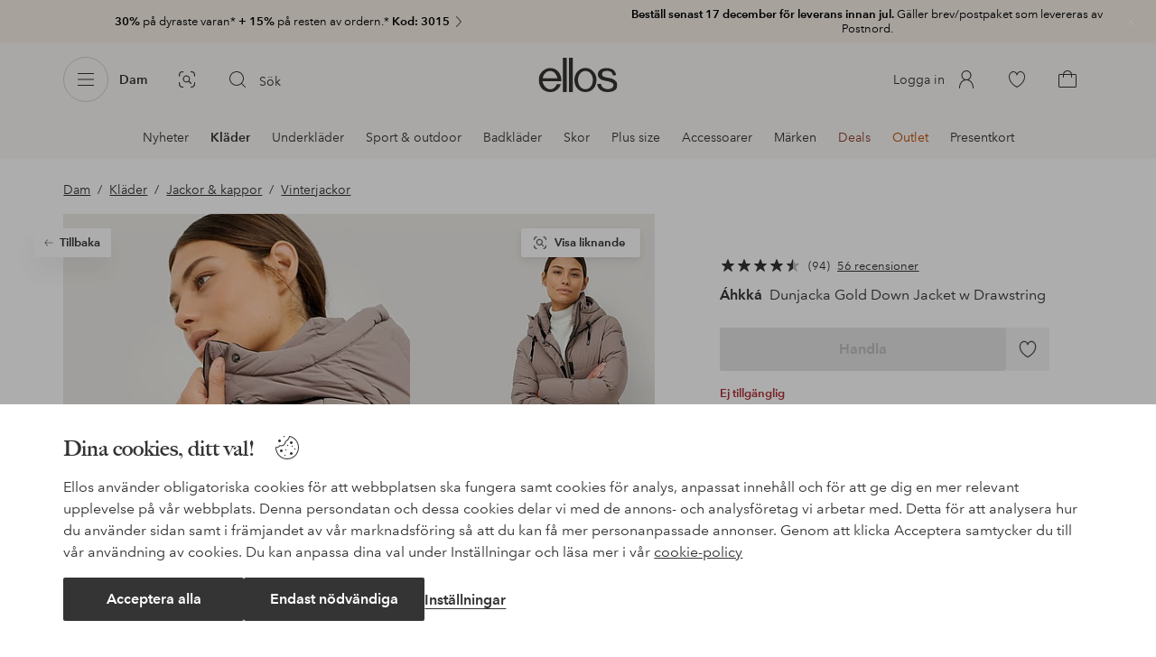

--- FILE ---
content_type: text/html; charset=utf-8
request_url: https://www.ellos.se/ahkka/dunjacka-gold-down-jacket-w-drawstring/7016301-01
body_size: 119786
content:
<!doctype html>
<html data-n-head-ssr lang="sv" data-robot-rendered="true" data-n-head="%7B%22lang%22:%7B%22ssr%22:%22sv%22%7D,%22data-robot-rendered%22:%7B%22ssr%22:true%7D%7D">
  <head >
    <meta data-n-head="ssr" charset="utf-8"><meta data-n-head="ssr" name="viewport" content="width=device-width, initial-scale=1"><meta data-n-head="ssr" data-hid="mobile-web-app-capable" name="mobile-web-app-capable" content="yes"><meta data-n-head="ssr" data-hid="apple-mobile-web-app-capable" name="apple-mobile-web-app-capable" content="yes"><meta data-n-head="ssr" data-hid="apple-mobile-web-app-status-bar-style" name="apple-mobile-web-app-status-bar-style" content="default"><meta data-n-head="ssr" data-hid="apple-mobile-web-app-title" name="apple-mobile-web-app-title" content="ellos"><meta data-n-head="ssr" data-hid="format-detection" name="format-detection" content="telephone=no"><meta data-n-head="ssr" data-hid="theme-color" name="theme-color" content="#ffffff"><meta data-n-head="ssr" data-hid="msapplication-TileColor" name="msapplication-TileColor" content="#ffffff"><meta data-n-head="ssr" data-hid="description" name="description" content="Köp Dunjacka Gold Down Jacket w Drawstring från Áhkká - Brun/Ljus gråbrun hos Ellos. Snabb leverans • Smidig retur • Över 800 varumärken."><meta data-n-head="ssr" property="og:title" content="Dunjacka Gold Down Jacket w Drawstring"><meta data-n-head="ssr" property="og:type" content="product"><meta data-n-head="ssr" property="og:url" content="https://www.ellos.se/ahkka/dunjacka-gold-down-jacket-w-drawstring/7016301-01"><meta data-n-head="ssr" property="og:description" content="Köp Dunjacka Gold Down Jacket w Drawstring från Áhkká - Brun/Ljus gråbrun hos Ellos. Snabb leverans • Smidig retur • Över 800 varumärken."><meta data-n-head="ssr" property="og:site_name" content="ellos"><meta data-n-head="ssr" property="og:image" content="https://assets.ellosgroup.com/i/ellos/ell_7016301-01_Fs"><meta data-n-head="ssr" property="product:price:amount" content="1000"><meta data-n-head="ssr" property="product:price:currency" content="SEK"><title>Áhkká Dunjacka Gold Down Jacket w Drawstring - Brun - Vinterjackor | Ellos.se</title><link data-n-head="ssr" rel="apple-touch-icon" href="/icons/ios-512.png"><link data-n-head="ssr" rel="icon" type="image/svg+xml" href="/icons/favicon.svg"><link data-n-head="ssr" rel="icon" type="image/png" sizes="32x32" href="/icons/favicon-32.png"><link data-n-head="ssr" rel="icon" type="image/png" sizes="16x16" href="/icons/favicon-16.png"><link data-n-head="ssr" rel="mask-icon" href="/icons/safari-pinned-tab.svg" color="#000000"><link data-n-head="ssr" rel="apple-touch-startup-image" href="/splashscreens/iphone5_splash.png" media="(device-width: 320px) and (device-height: 568px) and (-webkit-device-pixel-ratio: 2)"><link data-n-head="ssr" rel="apple-touch-startup-image" href="/splashscreens/iphone6_splash.png" media="(device-width: 375px) and (device-height: 667px) and (-webkit-device-pixel-ratio: 2)"><link data-n-head="ssr" rel="apple-touch-startup-image" href="/splashscreens/iphoneplus_splash.png" media="(device-width: 621px) and (device-height: 1104px) and (-webkit-device-pixel-ratio: 3)"><link data-n-head="ssr" rel="apple-touch-startup-image" href="/splashscreens/iphonex_splash.png" media="(device-width: 375px) and (device-height: 812px) and (-webkit-device-pixel-ratio: 3)"><link data-n-head="ssr" rel="apple-touch-startup-image" href="/splashscreens/iphonexr_splash.png" media="(device-width: 414px) and (device-height: 896px) and (-webkit-device-pixel-ratio: 2)"><link data-n-head="ssr" rel="apple-touch-startup-image" href="/splashscreens/iphonexsmax_splash.png" media="(device-width: 414px) and (device-height: 896px) and (-webkit-device-pixel-ratio: 3)"><link data-n-head="ssr" rel="apple-touch-startup-image" href="/splashscreens/ipad_splash.png" media="(device-width: 768px) and (device-height: 1024px) and (-webkit-device-pixel-ratio: 2)"><link data-n-head="ssr" rel="apple-touch-startup-image" href="/splashscreens/ipadpro1_splash.png" media="(device-width: 834px) and (device-height: 1112px) and (-webkit-device-pixel-ratio: 2)"><link data-n-head="ssr" rel="apple-touch-startup-image" href="/splashscreens/ipadpro3_splash.png" media="(device-width: 834px) and (device-height: 1194px) and (-webkit-device-pixel-ratio: 2)"><link data-n-head="ssr" rel="apple-touch-startup-image" href="/splashscreens/ipadpro2_splash.png" media="(device-width: 1024px) and (device-height: 1366px) and (-webkit-device-pixel-ratio: 2)"><link data-n-head="ssr" rel="preload" href="/fonts/big-caslon-bold.woff2" as="font" type="font/woff2" crossorigin="true"><link data-n-head="ssr" rel="preload" href="/fonts/AvenirNextLTPro-Regular.woff2" as="font" type="font/woff2" crossorigin="true"><link data-n-head="ssr" rel="preload" href="/fonts/AvenirNextLTPro-Demi.woff2" as="font" type="font/woff2" crossorigin="true"><link data-n-head="ssr" rel="preconnect" href="https://assets.ellosgroup.com" crossorigin="true"><link data-n-head="ssr" rel="preconnect" href="https://static.ellosgroup.com" crossorigin="true"><link data-n-head="ssr" rel="preconnect" href="https://ellos.a.bigcontent.io" crossorigin="true"><link data-n-head="ssr" rel="preconnect" href="https://c1.amplience.net" crossorigin="true"><link data-n-head="ssr" rel="dns-prefetch" href="https://www.google-analytics.com"><link data-n-head="ssr" rel="dns-prefetch" href="https://adservice.google.com"><link data-n-head="ssr" rel="canonical" href="https://www.ellos.se/ahkka/dunjacka-gold-down-jacket-w-drawstring/7016301-01"><script data-n-head="ssr" src="https://gtm.ellos.se/gtm.js?id=GTM-MHGDC4M" async></script><script data-n-head="ssr" type="application/ld+json">{"@context":"https://schema.org/","@type":"Product","name":"Dunjacka Gold Down Jacket w Drawstring","color":"Ljus gråbrun","image":["https://assets.ellosgroup.com/i/ellos/ell_7016301-01_Fm_M0075130","https://assets.ellosgroup.com/i/ellos/ell_7016301-01_Ff_M0075130","https://assets.ellosgroup.com/i/ellos/ell_7016301-01_Fs","https://assets.ellosgroup.com/i/ellos/ell_7016301-01_Bm_M0075130","https://assets.ellosgroup.com/i/ellos/ell_7016301-01_Bf_M0075130","https://assets.ellosgroup.com/i/ellos/ell_7016301-01_Bs"],"description":"Köp Dunjacka Gold Down Jacket w Drawstring från Áhkká - Brun/Ljus gråbrun hos Ellos. Snabb leverans • Smidig retur • Över 800 varumärken.","sku":"7016301-01","brand":{"@type":"Brand","name":"Áhkká","url":"https://www.ellos.se/brand/ahkka"},"offers":{"@type":"Offer","url":"https://www.ellos.se/ahkka/dunjacka-gold-down-jacket-w-drawstring/7016301-01","priceCurrency":"SEK","price":1000,"availability":"https://schema.org/OutOfStock"},"aggregateRating":{"@type":"AggregateRating","ratingValue":4.5,"reviewCount":94},"review":[{"@type":"Review","author":{"@type":"Person","name":"Nina Prag V"},"datePublished":"2024-08-24","description":"Tjock, fin och verkar vara av bra kvalitet. Mycket jacka för pengarna!","name":"Fin jacka!","reviewRating":{"@type":"Rating","bestRating":5,"ratingValue":5,"worstRating":1}},{"@type":"Review","author":{"@type":"Person","name":"Katrin J"},"datePublished":"2024-01-22","description":"Sitter som ett smäck, varm och skön utan att kännas plufsig. Mycket nöjd. ","name":"Så snygg passform","reviewRating":{"@type":"Rating","bestRating":5,"ratingValue":5,"worstRating":1}},{"@type":"Review","author":{"@type":"Person","name":"Emmy Christina L"},"datePublished":"2023-12-13","description":"Sitter som på bilden och är av god kvalitet.","name":"Fin jacka","reviewRating":{"@type":"Rating","bestRating":5,"ratingValue":5,"worstRating":1}},{"@type":"Review","author":{"@type":"Person","name":"Kjell E"},"datePublished":"2023-12-08","description":"Väldigt nöjd ","name":"Super varm och skön jacka","reviewRating":{"@type":"Rating","bestRating":5,"ratingValue":5,"worstRating":1}},{"@type":"Review","author":{"@type":"Person","name":"Tanya V"},"datePublished":"2023-12-08","description":"Varm och skön jacka. Snygg design och färg, samt håller värmen bra👍🏻 är 154cm lång och tog stl 36, passade perfekt och täcker rumpan","name":"Ny favoritjacka!","reviewRating":{"@type":"Rating","bestRating":5,"ratingValue":5,"worstRating":1}},{"@type":"Review","author":{"@type":"Person","name":"Anna D"},"datePublished":"2023-12-06","description":"Den är riktigt bra och suuupervarm. Känns som mkt bra kvalitet och man behöver inte ha tjocka lager under","name":"Superbra jacka ","reviewRating":{"@type":"Rating","bestRating":5,"ratingValue":5,"worstRating":1}},{"@type":"Review","author":{"@type":"Person","name":"Astrid H"},"datePublished":"2023-12-06","description":"Väldigt nöjd med jacka och pris. 🙂👍","name":"Jacka","reviewRating":{"@type":"Rating","bestRating":5,"ratingValue":5,"worstRating":1}},{"@type":"Review","author":{"@type":"Person","name":"Jenny M"},"datePublished":"2023-12-04","description":"Den är faktiskt finare än vad man ser på bilderna här. Till exempel är det väldigt fint på insidan och härliga och funktionella detaljer. Dessutom är det lite värmeläckage.","name":"Så fin❤️","reviewRating":{"@type":"Rating","bestRating":5,"ratingValue":5,"worstRating":1}}]}</script><script data-n-head="ssr" type="application/ld+json">{"@context":"https://schema.org","@type":"BreadcrumbList","itemListElement":[{"@type":"ListItem","position":1,"item":{"@id":"https://www.ellos.se/dam","name":"Dam"}},{"@type":"ListItem","position":2,"item":{"@id":"https://www.ellos.se/dam/mode","name":"Kläder"}},{"@type":"ListItem","position":3,"item":{"@id":"https://www.ellos.se/dam/jackor-kappor","name":"Jackor &amp; kappor"}},{"@type":"ListItem","position":4,"item":{"@id":"https://www.ellos.se/dam/jackor-kappor/vinterjackor","name":"Vinterjackor"}}]}</script><link rel="preload" href="/_nuxt/8557857.js" as="script"><link rel="preload" href="/_nuxt/21cfd30.js" as="script"><link rel="preload" href="/_nuxt/b20963c.js" as="script"><link rel="preload" href="/_nuxt/c322bc9.js" as="script"><link rel="preload" href="/_nuxt/3dc3763.js" as="script"><link rel="preload" href="/_nuxt/2211df4.js" as="script"><link rel="preload" href="/_nuxt/bc54bbb.js" as="script"><link rel="preload" href="/_nuxt/69a21a0.js" as="script"><link rel="preload" href="/_nuxt/c51839b.js" as="script"><link rel="preload" href="/_nuxt/7a16d4f.js" as="script"><link rel="preload" href="/_nuxt/407bcb2.js" as="script"><link rel="preload" href="/_nuxt/4642fc0.js" as="script"><link rel="preload" href="/_nuxt/234dac6.js" as="script"><link rel="preload" href="/_nuxt/e8ddf19.js" as="script"><link rel="preload" href="/_nuxt/e20efba.js" as="script"><link rel="preload" href="/_nuxt/e5cf1f2.js" as="script"><link rel="preload" href="/_nuxt/4139363.js" as="script"><link rel="preload" href="/_nuxt/28239ec.js" as="script"><link rel="preload" href="/_nuxt/21e9034.js" as="script"><link rel="preload" href="/_nuxt/47e4ba2.js" as="script"><link rel="preload" href="/_nuxt/577ab3c.js" as="script"><link rel="preload" href="/_nuxt/93c78b6.js" as="script"><link rel="preload" href="/_nuxt/246f0e5.js" as="script"><link rel="preload" href="/_nuxt/145176d.js" as="script"><link rel="preload" href="/_nuxt/c2b2074.js" as="script"><link rel="preload" href="/_nuxt/e1ec546.js" as="script"><style data-vue-ssr-id="3ad1b452:0 685ef19c:0 697d6f98:0 e330f048:0 5ef25ab8:0 09706a6c:0 5e81a75b:0 287358a8:0 693c14c0:0 7e32878f:0 045caef8:0 dfa95bda:0 95a5ae00:0 22cb249d:0 9134e514:0 cb479f5e:0 1e7f9588:0 0a5eb84d:0 1999989d:0 69da85c9:0 47a266d6:0 7694e54a:0 44f47b94:0 62b96f50:0 1a5d4155:0 615f295e:0 1a2f0f9a:0 51882cfb:0 0d221e0e:0 4d78f457:0 4e4c58b4:0 3f95dfa1:0 07076f88:0 b11153e6:0 6b8d5cec:0 4d265545:0 79e6d8bc:0 3075c77e:0 03724fe0:0 5f48bdf5:0 17039804:0 07f1038f:0 d25559b2:0 8ab4722c:0 3c2fe52c:0 b59b83a6:0 109cc99b:0 44f7dbec:0 f08318d0:0 f7f027e6:0 5d944729:0 140da3e3:0 5b4ba83e:0 45433dbc:0 ddf21e56:0 fa49dde4:0 372c0d10:0 440d09cb:0">html{line-height:1.15;-ms-text-size-adjust:100%;-webkit-text-size-adjust:100%}body{margin:0}h1{font-size:2em;margin:.67em 0}main{display:block}hr{box-sizing:initial;height:0;overflow:visible}pre{font-family:monospace,monospace;font-size:1em}a{background-color:initial;-webkit-text-decoration-skip:objects}abbr[title]{border-bottom:none;text-decoration:underline;-webkit-text-decoration:underline dotted;text-decoration:underline dotted}b,strong{font-weight:bolder}code,kbd,samp{font-family:monospace,monospace;font-size:1em}small{font-size:80%}sub,sup{font-size:75%;line-height:0;position:relative;vertical-align:initial}sub{bottom:-.25em}sup{top:-.5em}svg:not(:root){overflow:hidden}button,input,optgroup,select,textarea{font-family:sans-serif;font-size:100%;line-height:1.15;margin:0}button,input{overflow:visible}button,select{text-transform:none}[type=reset],[type=submit],button{-webkit-appearance:button}[type=button]::-moz-focus-inner,[type=reset]::-moz-focus-inner,[type=submit]::-moz-focus-inner,button::-moz-focus-inner{border-style:none;padding:0}fieldset{padding:.35em .75em .625em}legend{box-sizing:border-box;color:inherit;display:table;max-width:100%;padding:0;white-space:normal}progress{vertical-align:initial}textarea{overflow:auto}[type=checkbox],[type=radio]{box-sizing:border-box;padding:0}[type=number]::-webkit-inner-spin-button,[type=number]::-webkit-outer-spin-button{height:auto}[type=search]{-webkit-appearance:textfield;outline-offset:-2px}[type=search]::-webkit-search-cancel-button,[type=search]::-webkit-search-decoration{-webkit-appearance:none}::-webkit-file-upload-button{-webkit-appearance:button;font:inherit}details,menu{display:block}summary{display:list-item}[hidden],template{display:none}:root{font-size:1rem;--outline-offset:0.125rem}body,html{height:100%;width:100%}*{box-sizing:border-box}:after,:before{box-sizing:inherit}body{background-color:#fff;color:#343434;font-family:AvenirNextLTPro,Tahoma,sans;font-feature-settings:"lnum";font-variant-numeric:lining-nums;line-height:1.5;-moz-osx-font-smoothing:grayscale;-webkit-font-smoothing:antialiased;align-content:start;display:grid;grid-template-columns:100%;overflow-x:hidden}body>*{-ms-overflow-style:-ms-autohiding-scrollbar}*{color:inherit}@media (max-width:74.9375rem){html.overlay{min-height:100%;overflow:hidden}html.overlay body{height:calc(100vh + var(--overlay-offset));min-height:100vh;min-height:-webkit-fill-available;overflow-y:hidden;position:fixed;top:calc(var(--overlay-offset)*-1);z-index:0}}@media (min-width:75em){html.overlay body{height:calc(100vh + var(--overlay-offset));overflow-y:hidden;position:fixed;top:calc(var(--overlay-offset)*-1)}}#__layout,#__nuxt{height:100%}.site-wrapper{display:grid;grid-template-areas:"preheader" "header" "nav" "main" "trustpilot" "footer";grid-template-columns:100%;grid-template-rows:auto auto auto 1fr auto auto;height:100%}.site-wrapper .pre-header{grid-area:preheader}.site-wrapper .header-site{grid-area:header}.site-wrapper .navigation-drawer{grid-area:nav}.site-wrapper main{grid-area:main}.site-wrapper .trustpilot{grid-area:trustpilot}.site-wrapper .footer-site{grid-area:footer}img{vertical-align:middle}svg{fill:currentColor}.ui-icon-16{height:1rem;width:1rem}.ui-icon-20{height:1.25rem;width:1.25rem}.ui-icon-24{height:1.5rem;width:1.5rem}.ui-icon-32{height:2rem;width:2rem}.ui-icon-38{height:2.375rem;width:2.375rem}.ui-icon-solid{box-sizing:initial;padding:.5rem}[class*=ui-flag]{border-radius:1rem}.wrap{margin:0 1rem;position:relative}a{color:currentColor;-webkit-text-decoration:none;text-decoration:none}[class*=userInput-]:not(.userInput-keyboard) [tabindex],[class*=userInput-]:not(.userInput-keyboard) a,[class*=userInput-]:not(.userInput-keyboard) button,[class*=userInput-]:not(.userInput-keyboard) input,[class*=userInput-]:not(.userInput-keyboard) textarea{outline:none;-webkit-tap-highlight-color:rgba(0,0,0,0)}[tabindex]:focus-visible,a:focus-visible,button:focus-visible,input:focus-visible,textarea:focus-visible{outline:revert;outline-offset:var(--outline-offset)}[role=link]{cursor:pointer}.site-wrapper.ab-test-79{grid-template-areas:"header" "preheader" "nav" "main" "trustpilot" "footer"}[role=link].icon-only .icon-label,a.icon-only .icon-label,button.icon-only .icon-label{border:0;clip:rect(0 0 0 0);height:1px;margin:-1px;overflow:hidden;padding:0;position:absolute;width:1px}button,input,textarea{color:inherit;font-family:inherit;font-weight:inherit}button{cursor:pointer;font-feature-settings:"lnum";font-variant-numeric:lining-nums}.form-control{margin-bottom:1.5rem}.form-label{color:#343434;font-size:.875rem;font-weight:600;margin-bottom:1rem;text-transform:uppercase}.form-textarea{font-size:.875rem}.form-select,.form-textarea{border:1px solid #bebebe;padding:.75rem}.form-select{background-color:initial}.form-footnote{color:#767676;font-size:.875rem;line-height:1.5;margin:1rem 0 0}.form--overlay{align-content:flex-start;align-items:stretch;display:flex;flex-direction:column;font-size:.875rem;justify-content:flex-start;padding:1rem 1.5rem 1.5rem;position:relative}.form--overlay .form-select,.form--overlay [class*=cta-],.form--overlay [class*=tag-]{width:100%}.form--overlay .form-label{display:inline-block;font-size:1rem;text-transform:none}.form--overlay .form-footnote{font-size:.75rem}.form--overlay .form-select{font-weight:600;height:3rem}.form--overlay .form-textarea{min-height:6rem}.form--overlay .form-control{margin-bottom:1rem}.form--overlay .loading-dots-animation{position:absolute}[class^=tt-],h1,h2,h3,h4,h5,h6{font-size:1.5rem;line-height:1.2;margin:0}b,strong{font-weight:600}[class*=edito] a{color:#34343452;-webkit-text-decoration:underline;text-decoration:underline}[class*=edito] a[href]{color:currentColor;transition:color .25s cubic-bezier(.215,.61,.355,1)}.userInput-keyboard [class*=edito] a:focus,.userInput-mouse [class*=edito] a:hover,.userInput-touch [class*=edito] a:active{-webkit-text-decoration:none;text-decoration:none}.userInput-keyboard .edito-variant-1 a[href]:focus,.userInput-mouse .edito-variant-1 a[href]:hover,.userInput-touch .edito-variant-1 a[href]:active{color:#343434a3}.userInput-keyboard .edito-variant-2 a[href]:focus,.userInput-mouse .edito-variant-2 a[href]:hover,.userInput-touch .edito-variant-2 a[href]:active{color:#474747}.userInput-keyboard .edito-variant-3 a[href]:focus,.userInput-mouse .edito-variant-3 a[href]:hover,.userInput-touch .edito-variant-3 a[href]:active{color:#ffffffa3}@media (min-width:36em){[class^=tt-],h1,h2,h3,h4,h5,h6{font-size:1.75rem}}@media (min-width:62em){.wrap{margin:0 auto;width:89.0625%}[class^=tt-],h1,h2,h3,h4,h5,h6{font-size:2rem}}@media (min-width:75em){.wrap{width:89%}[class^=tt-],h1,h2,h3,h4,h5,h6{font-size:2.25rem}}@media (min-width:100em){.wrap{max-width:100rem;width:88.5%}[class^=tt-],h1,h2,h3,h4,h5,h6{font-size:2.5rem}}@font-face{font-display:swap;font-family:BigCaslon;font-style:normal;font-weight:700;src:url(/fonts/big-caslon-bold.woff2) format("woff2"),url(/fonts/big-caslon-bold.woff) format("woff")}@font-face{font-display:swap;font-family:AvenirNextLTPro;font-style:normal;src:url(/fonts/AvenirNextLTPro-Regular.woff2) format("woff2"),url(/fonts/AvenirNextLTPro-Regular.woff) format("woff")}@font-face{font-display:swap;font-family:AvenirNextLTPro;font-style:normal;font-weight:500;src:url(/fonts/AvenirNextLTPro-Medium.woff2) format("woff2"),url(/fonts/AvenirNextLTPro-Medium.woff) format("woff")}@font-face{font-display:swap;font-family:AvenirNextLTPro;font-style:normal;font-weight:600;src:url(/fonts/AvenirNextLTPro-Demi.woff2) format("woff2"),url(/fonts/AvenirNextLTPro-Demi.woff) format("woff")}
.vue-advanced-cropper{direction:ltr;max-height:100%;max-width:100%;position:relative;text-align:center;-webkit-user-select:none;user-select:none}.vue-advanced-cropper__stretcher{max-height:100%;max-width:100%;pointer-events:none;position:relative}.vue-advanced-cropper__image{max-width:none!important;position:absolute;transform-origin:center;-webkit-user-select:none;user-select:none}.vue-advanced-cropper__background,.vue-advanced-cropper__foreground{background:#000;left:50%;opacity:1;position:absolute;top:50%;transform:translate(-50%,-50%)}.vue-advanced-cropper__foreground{opacity:.5}.vue-advanced-cropper__boundaries{left:50%;opacity:1;position:absolute;top:50%;transform:translate(-50%,-50%)}.vue-advanced-cropper__cropper-wrapper{height:100%;width:100%}.vue-advanced-cropper__image-wrapper{height:100%;overflow:hidden;position:absolute;width:100%}.vue-advanced-cropper__stencil-wrapper{position:absolute}.vue-simple-handler{background:#fff;display:block;height:10px;width:10px}.vue-rectangle-stencil{box-sizing:border-box}.vue-rectangle-stencil,.vue-rectangle-stencil__preview{height:100%;position:absolute;width:100%}.vue-rectangle-stencil--movable{cursor:move}.vue-circle-stencil{box-sizing:initial;cursor:move;height:100%;position:absolute;width:100%}.vue-circle-stencil__preview{border-radius:50%;height:100%;position:absolute;width:100%}.vue-circle-stencil--movable{cursor:move}.vue-simple-line{background:0 0;border:0 solid #ffffff4d;transition:border .5s}.vue-simple-line--north,.vue-simple-line--south{height:0;width:100%}.vue-simple-line--east,.vue-simple-line--west{height:100%;width:0}.vue-simple-line--east{border-right-width:1px}.vue-simple-line--west{border-left-width:1px}.vue-simple-line--south{border-bottom-width:1px}.vue-simple-line--north{border-top-width:1px}.vue-simple-line--hover{border-color:#fff;opacity:1}.vue-bounding-box{height:100%;position:relative;width:100%}.vue-bounding-box__handler{position:absolute}.vue-bounding-box__handler--west-north{left:0;top:0}.vue-bounding-box__handler--north{left:50%;top:0}.vue-bounding-box__handler--east-north{left:100%;top:0}.vue-bounding-box__handler--east{left:100%;top:50%}.vue-bounding-box__handler--east-south{left:100%;top:100%}.vue-bounding-box__handler--south{left:50%;top:100%}.vue-bounding-box__handler--west-south{left:0;top:100%}.vue-bounding-box__handler--west{left:0;top:50%}.vue-handler-wrapper{height:30px;position:absolute;transform:translate(-50%,-50%);width:30px}.vue-handler-wrapper__draggable{align-items:center;display:flex;height:100%;justify-content:center;width:100%}.vue-handler-wrapper--west-north{cursor:nw-resize}.vue-handler-wrapper--north{cursor:n-resize}.vue-handler-wrapper--east-north{cursor:ne-resize}.vue-handler-wrapper--east{cursor:e-resize}.vue-handler-wrapper--east-south{cursor:se-resize}.vue-handler-wrapper--south{cursor:s-resize}.vue-handler-wrapper--west-south{cursor:sw-resize}.vue-handler-wrapper--west{cursor:w-resize}.vue-handler-wrapper--disabled{cursor:auto}.vue-line-wrapper{align-items:center;background:0 0;display:flex;justify-content:center;position:absolute}.vue-line-wrapper--north,.vue-line-wrapper--south{height:12px;left:0;transform:translateY(-50%);width:100%}.vue-line-wrapper--north{cursor:n-resize;top:0}.vue-line-wrapper--south{cursor:s-resize;top:100%}.vue-line-wrapper--east,.vue-line-wrapper--west{height:100%;top:0;transform:translateX(-50%);width:12px}.vue-line-wrapper--east{cursor:e-resize;left:100%}.vue-line-wrapper--west{cursor:w-resize;left:0}.vue-line-wrapper--disabled{cursor:auto}.vue-draggable-area{position:relative}.vue-preview-result{box-sizing:border-box;height:100%;overflow:hidden;position:absolute;width:100%}.vue-preview-result__wrapper{position:absolute}.vue-preview-result__image{max-width:none!important;pointer-events:none;position:relative;transform-origin:center;-webkit-user-select:none;user-select:none}.vue-preview{box-sizing:border-box;overflow:hidden;position:relative}.vue-preview--fill,.vue-preview__wrapper{height:100%;position:absolute;width:100%}.vue-preview__image{max-width:none!important;pointer-events:none;position:absolute;transform-origin:center;-webkit-user-select:none;user-select:none}
.nuxt-progress{background-color:#dec5b8;height:2px;left:0;opacity:1;position:fixed;right:0;top:0;transition:width .1s,opacity .4s;width:0;z-index:999999}.nuxt-progress.nuxt-progress-notransition{transition:none}.nuxt-progress-failed{background-color:red}
iframe[style="width: 1px; height: 1px; border: none;"]{display:none}#chatframe{transition:opacity .3s ease-in-out}html.overlay #chatframe{opacity:0}.ab_T32b .navigation-level-1>ul>li>.item-all{display:none!important}.abToggleChatbot #chatframe,.abToggleChatbot .chatbot-badge{display:none}
.skip-link-wrapper{left:.75rem;pointer-events:none;position:absolute;top:.75rem;z-index:100}.skip-link{display:flex;transform:translateY(-200%);transition:transform .3s cubic-bezier(.455,.03,.515,.955)}.userInput-keyboard .skip-link:focus,.userInput-mouse .skip-link:hover,.userInput-touch .skip-link:active{transform:translateY(0)}
.cta{--cta-border-radius:2px;--cta-font-weight:600;--cta-font-size:1rem;--cta-padding:0.75rem;--cta-text-padding:0.25rem;--cta-icon-padding:0.25rem;--cta-border:var(--cta-background)}.cta.size-s,.cta.size-xs{--cta-font-size:0.8125rem;--cta-padding:0.5rem;--cta-icon-size:1rem}.cta.size-m{--cta-font-size:0.875rem;--cta-icon-size:1.25rem}.cta.size-l,.cta.size-xl{--cta-font-size:1rem}.cta{--cta-icon-size:1.5rem;--cta-default-transition:background-color 0.25s cubic-bezier(0.215,0.61,0.355,1),border-color 0.25s cubic-bezier(0.215,0.61,0.355,1),color 0.25s cubic-bezier(0.215,0.61,0.355,1);align-items:center;-webkit-appearance:none;appearance:none;background-clip:padding-box;background-color:var(--cta-background);border-color:var(--cta-border);border-radius:var(--cta-border-radius);border-style:solid;border-width:var(--cta-border-width);color:var(--cta-color);cursor:pointer;display:inline-flex;font-size:var(--cta-font-size);font-weight:var(--cta-font-weight);margin:0;min-height:var(--cta-min-height);min-width:var(--cta-min-width);outline:none;padding:0 calc(var(--cta-padding) - var(--cta-border-width));position:relative;transition:var(--cta-default-transition)}a.cta{-webkit-text-decoration:none;text-decoration:none}.cta svg{height:var(--cta-icon-size);width:var(--cta-icon-size)}.cta:disabled,.cta[aria-busy]{cursor:default;pointer-events:none}.cta.icon-only{--cta-padding:0}.cta.icon-only .icon-label{border:0;clip:rect(0 0 0 0);height:1px;margin:-1px;overflow:hidden;padding:0;position:absolute;width:1px}.cta.icon-only .icon-label+span{margin:0 .4375rem}.cta.icon-only svg{margin:0}.cta:not(.icon-only) .contents>span:first-child{padding-left:var(--cta-text-padding)}.cta:not(.icon-only) .contents>span:last-child{padding-right:var(--cta-text-padding)}.cta:not(.icon-only) svg:first-child{margin-right:var(--cta-icon-padding)}.cta:not(.icon-only) svg:last-child{margin-left:var(--cta-icon-padding)}.cta.loading .contents{opacity:0;transition-delay:0s}.cta.loading .loading-dots{color:inherit}.cta.rounded{border-radius:100%}.cta.transparent{background-color:initial;border-width:0;color:inherit}.cta.size-xs{--cta-min-height:1.75rem;--cta-min-width:3.625rem}.cta.size-xs.icon-only{--cta-min-width:1.75rem}.cta.size-s{--cta-min-height:2rem;--cta-min-width:4rem}.cta.size-s.icon-only{--cta-min-width:2rem}.cta.size-m{--cta-min-height:2.5rem;--cta-min-width:4.5rem}.cta.size-m.icon-only{--cta-min-width:2.5rem}.cta.size-l{--cta-min-height:3rem;--cta-min-width:4.875rem}.cta.size-l.icon-only{--cta-min-width:3rem}.cta.size-xl{--cta-min-height:3.5rem;--cta-min-width:5rem}.cta.size-xl.icon-only{--cta-min-width:3.5rem}.userInput-mouse .cta:not(.cta-static):not(:disabled):not(.transparent):hover,.userInput-mouse .cta[aria-busy]:not(:disabled):not(.transparent):not(.cta-static){background-color:var(--cta-background--hover,var(--cta-background));border-color:var(--cta-border--hover,var(--cta-border));color:var(--cta-color--hover,var(--cta-color))}.userInput-keyboard .cta:not(.cta-static):focus,.userInput-keyboard .cta[aria-busy]:not(.cta-static){background-color:var(--cta-background--focus,var(--cta-background--hover,var(--cta-background)));border-color:var(--cta-border--focus,var(--cta-border--hover,var(--cta-border)));color:var(--cta-color--focus,var(--cta-color--hover,var(--cta-color)))}.userInput-keyboard .cta:not(.cta-static):active,.userInput-mouse .cta:not(.cta-static):not(:disabled):not(.transparent):active,.userInput-touch .cta:not(.cta-static):active,.userInput-touch .cta[aria-busy]:not(.cta-static){background-color:var(--cta-background--active,var(--cta-background--hover,var(--cta-background)));border-color:var(--cta-border--active,var(--cta-border--hover,var(--cta-border)));color:var(--cta-color--active,var(--cta-color--hover,var(--cta-color)))}.cta .contents{align-items:center;display:flex;flex-wrap:wrap;justify-content:center;opacity:1;text-align:center;transition:opacity .25s cubic-bezier(.25,.46,.45,.94) .1s;width:100%}.cta .contents .sub-label{position:absolute;top:50%;transform:translateY(-50%);transition:font-size .3s ease,top .3s ease}.cta .contents .sub-label.move{font-size:.6875rem;top:1rem}
.cta.type-solid{--cta-border-width:1px}.cta.type-solid.variant-1,.cta.type-solid.variant-primary{--cta-background:#343434;--cta-background--hover:#343434cc;--cta-background--active:#343434a3;--cta-border--hover:var(--cta-background--hover);--cta-color:#fff}.cta.type-solid.variant-secondary{--cta-background:#f5efe6;--cta-background--hover:#e8daca;--cta-background--active:#dbc6ad;--cta-border--hover:var(--cta-background--hover);--cta-border--focus:#a26559;--cta-border--active:var(--cta-background--active);--cta-color:#343434}.cta.type-solid.variant-2,.cta.type-solid.variant-charcoal{--cta-background:#474747;--cta-background--hover:#474747a3;--cta-background--focus:#343434a3;--cta-background--active:#34343452;--cta-border--hover:var(--cta-background--hover);--cta-border--focus:#767676;--cta-border--active:var(--cta-background--active);--cta-color:#bebebe;--cta-color--hover:#fff}.cta.type-solid.variant-3,.cta.type-solid.variant-grey,.cta.type-solid.variant-my-pages-secondary{--cta-background:#e5e5e5;--cta-background--hover:#bebebe;--cta-background--active:#767676;--cta-border--hover:var(--cta-background--hover);--cta-border--focus:#767676;--cta-border--active:var(--cta-background--active);--cta-color:#767676;--cta-color--hover:#343434}.cta.type-solid.variant-4,.cta.type-solid.variant-white{--cta-background:#fff;--cta-background--hover:#ffffffa3;--cta-background--active:#ffffff52;--cta-border--hover:var(--cta-background--hover);--cta-border--focus:#fff;--cta-border--active:var(--cta-background--active);--cta-color:#343434;--cta-color--hover:#343434}.cta.type-solid.variant-4:disabled,.cta.type-solid.variant-white:disabled{--cta-background:#ffffff3d;--cta-color:#3434347a}.cta.type-solid.variant-5{--cta-background:#343434cc;--cta-background--hover:#343434;--cta-border--hover:var(--cta-background--hover);--cta-border--focus:#fff;--cta-border--active:var(--cta-background--active);--cta-color:#fff}.cta.type-solid.variant-5:disabled{--cta-background:#ffffff3d;--cta-color:#ffffff7a}.cta.type-solid.variant-my-pages-primary{--cta-background:#3f7d5f;--cta-background--hover:#386650;--cta-background--active:#2d5240;--cta-border--hover:var(--cta-background--hover);--cta-border--focus:#343434;--cta-border--active:var(--cta-background--active);--cta-color:#fff}.cta.type-solid:disabled{--cta-background:#e5e5e5;--cta-color:#bebebe}.cta.type-solid.variant-elpy-primary{--cta-background:#5738bf;--cta-background--hover:#765bcf;--cta-background--active:#452c98;--cta-border--focus:#765bcf;--cta-color:#fff;--cta-border-radius:8px}.cta.type-solid.variant-elpy-secondary{--cta-background:#ededfe;--cta-background--hover:#d5d5fd;--cta-background--active:#a5a5fa;--cta-border--focus:#a5a5fa;--cta-color:#5738bf;--cta-border-radius:8px}
.pre-header{--outline-offset:-0.3125rem;color:#fff;display:block;font-size:.8125rem;line-height:1.230769230769231;overflow:hidden;position:relative}.pre-header.v-leave-active{transition:height .3s ease}.pre-header.v-leave-to{height:0!important}.pre-header .ui-chevron{box-sizing:initial;flex-shrink:0;margin-right:-.75rem;opacity:.64;padding-left:.25rem;transition:transform .3s ease}.pre-header .ui-elpy{height:1.375rem;transform:scale(.9);width:3rem}.pre-header p{margin:0}.pre-header .pre-header-close{background-color:initial;border-color:#0000;border-radius:50%;color:#ffffffa3;margin-right:.75rem;padding:0;position:absolute;right:0;top:1.5rem;transform:translateY(-50%)}.userInput-keyboard .pre-header .pre-header-close:focus:not(.cta-static),.userInput-mouse .pre-header .pre-header-close:hover:not(.cta-static),.userInput-touch .pre-header .pre-header-close:active:not(.cta-static){background-color:#ffffff29;border-color:#0000;color:#fff}.pre-header .pre-header-close svg{height:1.5rem;width:1.5rem}.pre-header-entry{display:block}.userInput-keyboard .pre-header-entry:focus .ui-chevron,.userInput-mouse .pre-header-entry:hover .ui-chevron,.userInput-touch .pre-header-entry:active .ui-chevron{transform:translateX(.25rem)}.pre-header-wrapper{align-items:center;display:flex;height:3rem;justify-content:center}.pre-header-icon{flex-grow:0;flex-shrink:0;margin-right:.5rem}.pre-header-text{flex-shrink:1;overflow:hidden;text-overflow:ellipsis}.pre-header-text span{overflow:hidden;text-overflow:ellipsis;white-space:nowrap}@media (min-width:62em){.pre-heade.v-leave{height:3rem}.pre-header-wrapper{justify-content:center}.pre-header-code{display:inline;padding-left:.25rem}}.pre-header.has-multiple .pre-header-wrapper{height:2.5rem}.pre-header.has-multiple .pre-header-close{top:1.25rem}.pre-header .pre-header-wrapper{margin:0 3rem}.pre-header .pre-header-wrapper .ui-chevron{display:none}.pre-header-text{text-align:center}@supports (-webkit-line-clamp:2){.pre-header-text:not(.has-code) span{display:-webkit-box;white-space:normal;-webkit-line-clamp:2;-webkit-box-orient:vertical}}.pre-header-text.has-code span{display:block;text-align:center}@media (min-width:62em){.pre-header.has-multiple{display:flex}.pre-header.has-multiple .pre-header-entry{width:50%}.pre-header.has-multiple .pre-header-wrapper{height:3rem}.pre-header.has-multiple:last-child .pre-header-wrapper{padding-right:2rem}.pre-header.has-multiple:last-child .pre-header-close{display:flex}.pre-header.has-multiple .pre-header-close{top:1.5rem}.pre-header .pre-header-wrapper{height:3rem}.pre-header .pre-header-wrapper .ui-chevron{display:inherit}.pre-header-text{padding-right:0}.pre-header-text.has-code span{display:inline}}
[class*=cta-],[class*=tag-]{align-items:center;background-clip:padding-box;border-radius:2px;border-style:solid;border-width:1px;cursor:pointer;display:inline-flex;font-weight:600;justify-content:center;line-height:1.2;padding:.25rem .9375rem;text-align:center;-webkit-text-decoration:none;text-decoration:none;transition:background-color .25s cubic-bezier(.215,.61,.355,1),border-color .25s cubic-bezier(.215,.61,.355,1),color .25s cubic-bezier(.215,.61,.355,1)}[class*=cta-]:disabled,[class*=tag-]:disabled{cursor:default}[class*=cta-] [class*=bubble-count],[class*=cta-] svg,[class*=tag-] [class*=bubble-count],[class*=tag-] svg{flex-shrink:0}[class*=cta-] [class*=bubble-count]:first-child,[class*=cta-] svg:first-child,[class*=tag-] [class*=bubble-count]:first-child,[class*=tag-] svg:first-child{transform:translateX(-.25rem)}[class*=cta-] [class*=bubble-count]:last-child,[class*=cta-] svg:last-child,[class*=tag-] [class*=bubble-count]:last-child,[class*=tag-] svg:last-child{transform:translateX(.25rem)}[class*=cta-] span,[class*=tag-] span{letter-spacing:1.5}[class*=cta-].icon-only,[class*=tag-].icon-only{min-width:0;padding-left:0;padding-right:0}[class*=cta-].icon-only svg,[class*=tag-].icon-only svg{transform:none}
[class*=cta-solid-my-pages-s],[class*=cta-solid-primary-s],[class*=cta-solid-secondary-s],[class*=cta-solid-variant-1-s],[class*=cta-solid-variant-2-s],[class*=cta-solid-variant-3-s],[class*=cta-solid-variant-4-s],[class*=cta-solid-variant-5-s]{font-size:.8125rem;min-height:2rem;min-width:4rem;padding-left:.6875rem;padding-right:.6875rem}[class*=cta-solid-my-pages-s] svg,[class*=cta-solid-primary-s] svg,[class*=cta-solid-secondary-s] svg,[class*=cta-solid-variant-1-s] svg,[class*=cta-solid-variant-2-s] svg,[class*=cta-solid-variant-3-s] svg,[class*=cta-solid-variant-4-s] svg,[class*=cta-solid-variant-5-s] svg{height:1rem;width:1rem}[class*=cta-solid-my-pages-s].icon-only,[class*=cta-solid-primary-s].icon-only,[class*=cta-solid-secondary-s].icon-only,[class*=cta-solid-variant-1-s].icon-only,[class*=cta-solid-variant-2-s].icon-only,[class*=cta-solid-variant-3-s].icon-only,[class*=cta-solid-variant-4-s].icon-only,[class*=cta-solid-variant-5-s].icon-only{width:2rem}[class*=cta-solid-my-pages-m],[class*=cta-solid-primary-m],[class*=cta-solid-secondary-m],[class*=cta-solid-variant-1-m],[class*=cta-solid-variant-2-m],[class*=cta-solid-variant-3-m],[class*=cta-solid-variant-4-m],[class*=cta-solid-variant-5-m]{font-size:.875rem;height:2.5rem;min-width:4.5rem}[class*=cta-solid-my-pages-m] svg,[class*=cta-solid-primary-m] svg,[class*=cta-solid-secondary-m] svg,[class*=cta-solid-variant-1-m] svg,[class*=cta-solid-variant-2-m] svg,[class*=cta-solid-variant-3-m] svg,[class*=cta-solid-variant-4-m] svg,[class*=cta-solid-variant-5-m] svg{height:1.25rem;width:1.25rem}[class*=cta-solid-my-pages-m].icon-only,[class*=cta-solid-primary-m].icon-only,[class*=cta-solid-secondary-m].icon-only,[class*=cta-solid-variant-1-m].icon-only,[class*=cta-solid-variant-2-m].icon-only,[class*=cta-solid-variant-3-m].icon-only,[class*=cta-solid-variant-4-m].icon-only,[class*=cta-solid-variant-5-m].icon-only{width:2.5rem}[class*=cta-solid-my-pages-l],[class*=cta-solid-primary-l],[class*=cta-solid-secondary-l],[class*=cta-solid-variant-1-l],[class*=cta-solid-variant-2-l],[class*=cta-solid-variant-3-l],[class*=cta-solid-variant-4-l],[class*=cta-solid-variant-5-l]{font-size:1rem;height:3rem;min-width:5rem}[class*=cta-solid-my-pages-l] svg,[class*=cta-solid-primary-l] svg,[class*=cta-solid-secondary-l] svg,[class*=cta-solid-variant-1-l] svg,[class*=cta-solid-variant-2-l] svg,[class*=cta-solid-variant-3-l] svg,[class*=cta-solid-variant-4-l] svg,[class*=cta-solid-variant-5-l] svg{height:1.5rem;width:1.5rem}[class*=cta-solid-my-pages-l].icon-only,[class*=cta-solid-primary-l].icon-only,[class*=cta-solid-secondary-l].icon-only,[class*=cta-solid-variant-1-l].icon-only,[class*=cta-solid-variant-2-l].icon-only,[class*=cta-solid-variant-3-l].icon-only,[class*=cta-solid-variant-4-l].icon-only,[class*=cta-solid-variant-5-l].icon-only{width:3rem}[class*=cta-solid-my-pages-xl],[class*=cta-solid-primary-xl],[class*=cta-solid-secondary-xl],[class*=cta-solid-variant-1-xl],[class*=cta-solid-variant-2-xl],[class*=cta-solid-variant-3-xl],[class*=cta-solid-variant-4-xl],[class*=cta-solid-variant-5-xl]{font-size:1rem;height:3.5rem;min-width:5.5rem}[class*=cta-solid-my-pages-xl] svg,[class*=cta-solid-primary-xl] svg,[class*=cta-solid-secondary-xl] svg,[class*=cta-solid-variant-1-xl] svg,[class*=cta-solid-variant-2-xl] svg,[class*=cta-solid-variant-3-xl] svg,[class*=cta-solid-variant-4-xl] svg,[class*=cta-solid-variant-5-xl] svg{height:1.5rem;width:1.5rem}[class*=cta-solid-my-pages-xl].icon-only,[class*=cta-solid-primary-xl].icon-only,[class*=cta-solid-secondary-xl].icon-only,[class*=cta-solid-variant-1-xl].icon-only,[class*=cta-solid-variant-2-xl].icon-only,[class*=cta-solid-variant-3-xl].icon-only,[class*=cta-solid-variant-4-xl].icon-only,[class*=cta-solid-variant-5-xl].icon-only{width:3.5rem}[class*=cta-solid-my-pages-2xl],[class*=cta-solid-primary-2xl],[class*=cta-solid-secondary-2xl],[class*=cta-solid-variant-1-2xl],[class*=cta-solid-variant-2-2xl],[class*=cta-solid-variant-3-2xl],[class*=cta-solid-variant-4-2xl],[class*=cta-solid-variant-5-2xl]{font-size:1.125rem;height:4rem;min-width:6rem}[class*=cta-solid-primary]{background-color:#343434;border-color:#343434;color:#fff}.userInput-keyboard [class*=cta-solid-primary]:not(.cta-static):focus,.userInput-mouse [class*=cta-solid-primary]:not(.cta-static):hover{background-color:#343434cc;border-color:#343434cc}.userInput-keyboard [class*=cta-solid-primary]:not(.cta-static):active,.userInput-mouse [class*=cta-solid-primary]:not(.cta-static):active,.userInput-touch [class*=cta-solid-primary]:not(.cta-static):active{background-color:#343434a3;border-color:#343434a3}.userInput-keyboard [class*=cta-solid-primary]:not(.cta-static):disabled:focus,.userInput-mouse [class*=cta-solid-primary]:not(.cta-static):disabled:hover,.userInput-touch [class*=cta-solid-primary]:not(.cta-static):disabled:active,[class*=cta-solid-primary]:disabled:not(.slider-controller){background-color:#e5e5e5;border-color:#e5e5e5;color:#bebebe}[class*=cta-solid-secondary]{background-color:#f5efe6;border-color:#f5efe6;color:#343434}.userInput-mouse [class*=cta-solid-secondary]:not(.cta-static):hover{background-color:#e8daca;border-color:#e8daca;color:#343434}.userInput-keyboard [class*=cta-solid-secondary]:not(.cta-static):focus{background-color:#e8daca;border-color:#a26559;color:$text-secondary-focus}.userInput-keyboard [class*=cta-solid-secondary]:not(.cta-static):active,.userInput-mouse [class*=cta-solid-secondary]:not(.cta-static):active,.userInput-touch [class*=cta-solid-secondary]:not(.cta-static):active{background-color:#dbc6ad;border-color:#dbc6ad;color:#343434}.userInput-keyboard [class*=cta-solid-secondary]:not(.cta-static):disabled:focus,.userInput-mouse [class*=cta-solid-secondary]:not(.cta-static):disabled:hover,.userInput-touch [class*=cta-solid-secondary]:not(.cta-static):disabled:active,[class*=cta-solid-secondary]:disabled:not(.slider-controller){background-color:#e5e5e5;border-color:#e5e5e5;color:#bebebe}[class*=cta-solid-my-pages]{background-color:#3f7d5f;border-color:#3f7d5f;color:#fff}.userInput-mouse [class*=cta-solid-my-pages]:not(.cta-static):hover{background-color:#386650;border-color:#386650;color:#fff}.userInput-keyboard [class*=cta-solid-my-pages]:not(.cta-static):focus{background-color:#386650;border-color:#343434;color:$text-my-pages-focus}.userInput-keyboard [class*=cta-solid-my-pages]:not(.cta-static):active,.userInput-mouse [class*=cta-solid-my-pages]:not(.cta-static):active,.userInput-touch [class*=cta-solid-my-pages]:not(.cta-static):active{background-color:#2d5240;border-color:#2d5240;color:#fff}.userInput-keyboard [class*=cta-solid-my-pages]:not(.cta-static):disabled:focus,.userInput-mouse [class*=cta-solid-my-pages]:not(.cta-static):disabled:hover,.userInput-touch [class*=cta-solid-my-pages]:not(.cta-static):disabled:active,[class*=cta-solid-my-pages]:disabled:not(.slider-controller){background-color:#e5e5e5;border-color:#e5e5e5;color:#bebebe}[class*=cta-solid-variant-1]{background-color:#343434;border-color:#343434;color:#fff}.userInput-mouse [class*=cta-solid-variant-1]:not(.cta-static):hover{background-color:#343434cc;border-color:#343434cc;color:#fff}.userInput-keyboard [class*=cta-solid-variant-1]:not(.cta-static):focus{background-color:#343434cc;border-color:#343434;color:$text-variant-1-focus}.userInput-keyboard [class*=cta-solid-variant-1]:not(.cta-static):active,.userInput-mouse [class*=cta-solid-variant-1]:not(.cta-static):active,.userInput-touch [class*=cta-solid-variant-1]:not(.cta-static):active{background-color:#343434a3;border-color:#343434a3;color:#fff}.userInput-keyboard [class*=cta-solid-variant-1]:not(.cta-static):disabled:focus,.userInput-mouse [class*=cta-solid-variant-1]:not(.cta-static):disabled:hover,.userInput-touch [class*=cta-solid-variant-1]:not(.cta-static):disabled:active,[class*=cta-solid-variant-1]:disabled:not(.slider-controller){background-color:#e5e5e5;border-color:#e5e5e5;color:#bebebe}[class*=cta-solid-variant-2]{background-color:#474747;border-color:#474747;color:#bebebe}.userInput-mouse [class*=cta-solid-variant-2]:not(.cta-static):hover{background-color:#474747a3;border-color:#474747a3;color:#fff}.userInput-keyboard [class*=cta-solid-variant-2]:not(.cta-static):focus{background-color:#343434a3;border-color:#767676;color:#fff}.userInput-keyboard [class*=cta-solid-variant-2]:not(.cta-static):active,.userInput-mouse [class*=cta-solid-variant-2]:not(.cta-static):active,.userInput-touch [class*=cta-solid-variant-2]:not(.cta-static):active{background-color:#34343452;border-color:#34343452;color:#fff}.userInput-keyboard [class*=cta-solid-variant-2]:not(.cta-static):disabled:focus,.userInput-mouse [class*=cta-solid-variant-2]:not(.cta-static):disabled:hover,.userInput-touch [class*=cta-solid-variant-2]:not(.cta-static):disabled:active,[class*=cta-solid-variant-2]:disabled:not(.slider-controller){background-color:#474747;border-color:#474747;color:#767676}[class*=cta-solid-variant-3]{background-color:#e5e5e5;border-color:#e5e5e5;color:#767676}.userInput-mouse [class*=cta-solid-variant-3]:not(.cta-static):hover{background-color:#bebebe;border-color:#bebebe;color:#343434}.userInput-keyboard [class*=cta-solid-variant-3]:not(.cta-static):focus{background-color:#bebebe;border-color:#767676;color:$text-variant-3-focus}.userInput-keyboard [class*=cta-solid-variant-3]:not(.cta-static):active,.userInput-mouse [class*=cta-solid-variant-3]:not(.cta-static):active,.userInput-touch [class*=cta-solid-variant-3]:not(.cta-static):active{background-color:#767676;border-color:#767676;color:#343434}.userInput-keyboard [class*=cta-solid-variant-3]:not(.cta-static):disabled:focus,.userInput-mouse [class*=cta-solid-variant-3]:not(.cta-static):disabled:hover,.userInput-touch [class*=cta-solid-variant-3]:not(.cta-static):disabled:active,[class*=cta-solid-variant-3]:disabled:not(.slider-controller){background-color:#e5e5e5;border-color:#e5e5e5;color:#bebebe}[class*=cta-solid-variant-4]{background-color:#fff;border-color:#fff;color:#343434}.userInput-mouse [class*=cta-solid-variant-4]:not(.cta-static):hover{background-color:#ffffffa3;border-color:#ffffffa3;color:#343434}.userInput-keyboard [class*=cta-solid-variant-4]:not(.cta-static):focus{background-color:#ffffffa3;border-color:#fff;color:$text-variant-4-focus}.userInput-keyboard [class*=cta-solid-variant-4]:not(.cta-static):active,.userInput-mouse [class*=cta-solid-variant-4]:not(.cta-static):active,.userInput-touch [class*=cta-solid-variant-4]:not(.cta-static):active{background-color:#ffffff52;border-color:#ffffff52;color:#343434}.userInput-keyboard [class*=cta-solid-variant-4]:not(.cta-static):disabled:focus,.userInput-mouse [class*=cta-solid-variant-4]:not(.cta-static):disabled:hover,.userInput-touch [class*=cta-solid-variant-4]:not(.cta-static):disabled:active,[class*=cta-solid-variant-4]:disabled:not(.slider-controller){background-color:#ffffff3d;border-color:#ffffff3d;color:#3434347a}[class*=cta-solid-variant-5]{background-color:#343434cc;border-color:#343434cc;color:#fff}.userInput-mouse [class*=cta-solid-variant-5]:not(.cta-static):hover{background-color:#343434;border-color:#343434;color:#fff}.userInput-keyboard [class*=cta-solid-variant-5]:not(.cta-static):focus{background-color:#343434;border-color:#fff;color:$text-variant-5-focus}.userInput-keyboard [class*=cta-solid-variant-5]:not(.cta-static):active,.userInput-mouse [class*=cta-solid-variant-5]:not(.cta-static):active,.userInput-touch [class*=cta-solid-variant-5]:not(.cta-static):active{background-color:#343434;border-color:#343434;color:#fff}.userInput-keyboard [class*=cta-solid-variant-5]:not(.cta-static):disabled:focus,.userInput-mouse [class*=cta-solid-variant-5]:not(.cta-static):disabled:hover,.userInput-touch [class*=cta-solid-variant-5]:not(.cta-static):disabled:active,[class*=cta-solid-variant-5]:disabled:not(.slider-controller){background-color:#ffffff3d;border-color:#ffffff3d;color:#ffffff7a}[class*=cta-solid-purple]{background-color:initial;border:none;color:#5738bf}
.header-site{padding-top:4rem;position:relative}.header-site .header-level2{display:none}.header-site:after{background-color:#34343429;content:"";height:100vh;left:0;opacity:0;pointer-events:none;position:fixed;top:0;transition:opacity .25s cubic-bezier(.25,.46,.45,.94);width:100%;z-index:4}.header-site.cart-opened:after{opacity:1;pointer-events:auto;transition-duration:.5s}.header-site.header-fixed{position:static}.header-site.header-fixed .wrapper{opacity:0;transform:translate3d(0,-100%,0)}.header-site.header-fixed.cart-updated .wrapper{opacity:1;position:fixed;transform:translate3d(0,-200%,0);transition:transform .25s cubic-bezier(.25,.46,.45,.94)}.header-site.header-fixed.cart-opened .wrapper{transform:none;transition-duration:.5s}.header-site.header-reveal .wrapper{position:fixed}.header-site.header-reveal .wrapper.reveal{opacity:1;transform:translateZ(0)}.header-site.header-reveal .wrapper.hide{opacity:0;transform:translate3d(0,-100%,0)}.header-site .wrapper{left:0;pointer-events:none;position:absolute;top:0;width:100%;z-index:10}.header-site .wrapper>*{pointer-events:auto}.header-site .wrapper svg{color:currentColor;transition:color .3s ease}.header-site.header-overlap,.header-site.header-variant-1{margin-bottom:-4rem}.header-site.header-variant-1 .wrapper{background:linear-gradient(180deg,#0000007a 0,#0000 50%) no-repeat 0 0;color:#fff;height:15rem}.header-site.header-variant-1 .header-nav-overlay{color:#343434}.header-site.header-variant-1 .header-nav-overlay .header-nav-toggle{border-color:#00000029}.header-site.header-variant-1 .header-search-overlay{color:#343434}.header-site.header-variant-1 svg{color:currentColor}.header-site.header-variant-2 .wrapper{background:#faf7f4}.header-site.header-variant-3 .wrapper{background:#f9f9f9}.header-site.header-variant-4 .wrapper{background:#f5efe6}.header-site .cart-notification{position:absolute;right:0;top:100%}.header-site .cart-notification.v-enter-active,.header-site .cart-notification.v-leave-active{transition:transform .5s cubic-bezier(.25,.46,.45,.94),opacity .5s cubic-bezier(.25,.46,.45,.94)}.header-site .cart-notification.v-leave-active{transition-duration:.25s,.25s}.header-site .cart-notification.v-enter,.header-site .cart-notification.v-leave-to{opacity:0}.header-site .header-level1{align-items:center;display:flex;height:4rem;position:relative;transition:transform .25s cubic-bezier(.25,.46,.45,.94)}.header-site .header-navigation .department-label{display:none}.header-site .header-nav-toggle{background-color:initial;border-width:0;padding:1rem}.header-site .header-nav-toggle *{pointer-events:none}.header-site .header-nav-toggle .header-nav-icon{display:block;transition:transform .3s ease}.userInput-keyboard .header-site .header-nav-toggle:focus .header-nav-icon,.userInput-mouse .header-site .header-nav-toggle:hover .header-nav-icon,.userInput-touch .header-site .header-nav-toggle:active .header-nav-icon{transform:scaleX(1.15)}.header-site .header-nav-toggle .label{border:0;clip:rect(0 0 0 0);height:1px;margin:-1px;overflow:hidden;padding:0;position:absolute;width:1px}.header-site .header-logo{left:50%;position:absolute;top:1rem;transform:translateX(-50%);transition:opacity .3s ease}.userInput-keyboard .header-site .header-logo:focus,.userInput-mouse .header-site .header-logo:hover,.userInput-touch .header-site .header-logo:active{opacity:.64}.header-site .logo-site{display:block;height:1.75rem;width:4.0625rem}.header-site .header-visual-search{display:none}.header-site .header-visual-search .icon-label{border:0;clip:rect(0 0 0 0);height:1px;margin:-1px;overflow:hidden;padding:0;position:absolute;width:1px}.header-site .header-visual-search .ui-icon-visual-search path{transform:scale(1.125);transform-origin:center}.header-site .header-search-toggle{align-items:center;background-color:initial;border-width:0;display:flex;font-size:.875rem;padding:1rem}.search-opened .header-site .header-search-toggle{opacity:0}.header-site .header-search-toggle span{border:0;transition:color .3s ease;clip:rect(0 0 0 0);height:1px;margin:-1px;overflow:hidden;padding:0;position:absolute;width:1px}.header-site .header-search-overlay{background-color:#00000029;height:100%;left:0;position:fixed;top:0;width:100%;z-index:2}.header-site .header-search-overlay.v-enter-active,.header-site .header-search-overlay.v-leave-active{transition:opacity .5s ease}.header-site .header-search-overlay.v-enter-active .instant-search,.header-site .header-search-overlay.v-enter-active .search-layer,.header-site .header-search-overlay.v-leave-active .instant-search,.header-site .header-search-overlay.v-leave-active .search-layer{transition:transform .5s ease}.header-site .header-search-overlay.v-enter,.header-site .header-search-overlay.v-leave-to{opacity:0}.header-site .header-search-overlay.v-enter .instant-search,.header-site .header-search-overlay.v-enter .search-layer,.header-site .header-search-overlay.v-leave-to .instant-search,.header-site .header-search-overlay.v-leave-to .search-layer{transform:translateY(-2rem)}.header-site .header-user{align-items:center;display:flex;margin-left:auto}.header-site .header-user>[role=link],.header-site .header-user>a{display:block;padding:1rem}.header-site .header-user svg{display:block}.header-site .header-favorites.icon-only span .bubble-count-primary{background-color:#343434}.header-site.ab-test-61 .header-main-navigation{display:none}@media (max-width:35.9375em){.header-site .header-navigation{order:10}.header-site .header-user{margin-left:0}.header-site .header-user>[role=link],.header-site .header-user>a{padding-left:.75rem;padding-right:.75rem}.header-site .header-search{margin-left:auto}.header-site .header-logo{left:0;transform:none}.header-site .header-nav-toggle,.header-site .header-search-toggle{padding-left:.75rem;padding-right:.75rem}.header-site .header-nav-toggle{margin-right:-.75rem}}@media (min-width:36em){.header-site .header-search-toggle span{clip:auto;font-size:.875rem;height:auto;margin:0 0 0 .75rem;overflow:visible;padding-top:.25rem;position:static;-webkit-text-decoration:none;text-decoration:none;width:auto}.header-site .header-search-toggle span span{padding-bottom:.25rem;padding-top:.25rem;position:relative}.header-site .header-search-toggle span span:after{background-color:currentColor;bottom:0;content:"";height:1px;left:0;opacity:0;position:absolute;transition:opacity .25s cubic-bezier(.215,.61,.355,1);width:100%}.userInput-keyboard .header-site .header-search-toggle span:focus span:after,.userInput-mouse .header-site .header-search-toggle span:hover span:after,.userInput-touch .header-site .header-search-toggle span:active span:after{opacity:1}}@media (min-width:62em){.header-site{padding-top:5rem}.header-site .header-level1{height:5rem}.header-site .header-visual-search{display:block}.header-site .cart-notification{margin-top:.5rem;right:.5rem}.header-site .cart-notification.v-enter{transform:translate3d(0,3rem,0)}.header-site.cart-updated .wrapper,.header-site.header-fixed .cart-notification.v-enter,.searching.search-opened .header-site .header-level1{transform:none}.header-site .header-search{position:relative}.header-site .header-search-overlay{height:auto;left:-1.25rem;position:absolute;top:-.75rem;width:auto}.header-site .header-search-overlay:before{background-color:#00000029;content:"";height:100vh;left:0;pointer-events:auto;position:fixed;top:0;width:100vw}.header-site .header-search-overlay .instant-search{position:relative}.header-site .logo-site{height:2.375rem;width:5.4375rem}.header-site .header-user .user-menu-toggle{align-items:center;background:none;border:0;display:flex;padding:0 1rem 0 0;-webkit-text-decoration:none;text-decoration:none}.header-site .header-user .user-menu-toggle .user-menu-label{padding-bottom:.25rem;padding-top:.25rem;position:relative}.header-site .header-user .user-menu-toggle .user-menu-label:after{background-color:currentColor;bottom:0;content:"";height:1px;left:0;opacity:0;position:absolute;transition:opacity .25s cubic-bezier(.215,.61,.355,1);width:100%}.userInput-keyboard .header-site .header-user .user-menu-toggle:focus .user-menu-label:after,.userInput-mouse .header-site .header-user .user-menu-toggle:hover .user-menu-label:after,.userInput-touch .header-site .header-user .user-menu-toggle:active .user-menu-label:after{opacity:1}.header-site .user-menu-label{font-size:.875rem;margin-right:.75rem;max-width:12rem;overflow:hidden;padding-top:.25rem;text-overflow:ellipsis;transition:color .3s ease;white-space:nowrap;width:100%}.header-site .user-menu-label+.ui-user{flex-shrink:0}.header-site .user-menu-list-container{background-color:#fff;border-radius:2px;box-shadow:0 32px 48px 0 #34343414;color:#343434;margin:.5rem;position:absolute;right:0;top:100%;width:19.5rem;z-index:5}.header-site .user-menu-list-container.reveal-enter-active,.header-site .user-menu-list-container.reveal-leave-active{transition:transform .25s cubic-bezier(.25,.46,.45,.94),opacity .25s cubic-bezier(.25,.46,.45,.94)}.header-site .user-menu-list-container.reveal-enter,.header-site .user-menu-list-container.reveal-leave-to{opacity:0;transform:translate3d(0,-.625rem,0)}.header-site .header-nav-overlay{left:-2rem;overflow:hidden;position:absolute;top:0;z-index:1}.header-site .header-nav-overlay.v-enter-active,.header-site .header-nav-overlay.v-leave-active{transition:opacity .5s ease}.header-site .header-nav-overlay.v-enter-active .header-nav-overlay-inner,.header-site .header-nav-overlay.v-leave-active .header-nav-overlay-inner{transition:transform .5s ease}.header-site .header-nav-overlay.v-enter,.header-site .header-nav-overlay.v-leave-to{opacity:0}.header-site .header-nav-overlay.v-enter .header-nav-overlay-inner,.header-site .header-nav-overlay.v-leave-to .header-nav-overlay-inner{transform:translateY(-2rem)}.header-site .header-nav-overlay:before{background-color:#00000029;content:"";height:100vh;left:0;position:fixed;top:0;width:100vw}.header-site .header-nav-overlay .header-nav-toggle{left:2rem;position:absolute;top:1rem;z-index:2}.header-site .header-nav-overlay-inner{align-items:flex-start;display:flex;font-size:1.125rem;max-height:90vh;opacity:1;overflow-y:auto;padding:1rem 2rem;position:relative;transform:translateY(0)}.header-site .header-nav-overlay-inner ul{list-style-type:none;margin:0 0 0 3.125rem;padding-left:2rem;width:15rem}.header-site .header-nav-overlay-inner [role=link],.header-site .header-nav-overlay-inner a{display:inline-block;margin:.75rem 0 .5rem;padding-bottom:.25rem;position:relative;-webkit-text-decoration:none;text-decoration:none}.header-site .header-nav-overlay-inner [role=link]:after,.header-site .header-nav-overlay-inner a:after{background-color:currentColor;bottom:0;content:"";height:1px;left:0;opacity:0;position:absolute;transition:opacity .25s cubic-bezier(.215,.61,.355,1);width:100%}.userInput-keyboard .header-site .header-nav-overlay-inner [role=link]:focus:after,.userInput-keyboard .header-site .header-nav-overlay-inner a:focus:after,.userInput-mouse .header-site .header-nav-overlay-inner [role=link]:hover:after,.userInput-mouse .header-site .header-nav-overlay-inner a:hover:after,.userInput-touch .header-site .header-nav-overlay-inner [role=link]:active:after,.userInput-touch .header-site .header-nav-overlay-inner a:active:after{opacity:1}.header-site .header-nav-overlay-inner .current-department{font-weight:600}.header-site.header-overlap,.header-site.header-variant-1{margin-bottom:-5rem}.header-site.header-variant-1 .header-nav-overlay-inner,.header-site.header-variant-1 .header-search-overlay,.header-site.header-variant-2 .header-nav-overlay-inner,.header-site.header-variant-2 .header-search-overlay{background:#faf7f4}.header-site.header-variant-3 .header-nav-overlay-inner,.header-site.header-variant-3 .header-search-overlay{background:#f9f9f9}.header-site.header-variant-4 .header-nav-overlay-inner,.header-site.header-variant-4 .header-search-overlay{background:#f5efe6}}@media (min-width:75em){.header-site .header-level1{z-index:2}.header-site .header-navigation{align-items:center;display:flex}.header-site .header-navigation .department-label{display:inline;font-size:.875rem;font-weight:600;margin-left:.75rem}.header-site .header-nav-toggle{border:1px solid;border-radius:50%;padding:.75rem;transition:border-color .3s ease}.header-site .header-search{margin-left:0}.header-site .header-visual-search{margin-left:1rem}.header-site.header-variant-1 .header-nav-toggle{border-color:#ffffffa3}.header-site.header-variant-2 .header-nav-toggle,.header-site.header-variant-3 .header-nav-toggle,.header-site.header-variant-4 .header-nav-toggle{border-color:#00000029}.header-site .header-level2{display:block;position:relative;z-index:1}.header-site.nav-bar{padding-top:8rem}.header-site.ab-test-61{padding-top:7.5rem}.header-site.ab-test-61.nav-bar{padding-top:9.625rem}.header-site.ab-test-61 .header-navigation{display:none}.header-site.ab-test-61 .header-main-navigation{display:block;font-size:1rem;font-weight:500;margin:0 1.5rem 1rem}.header-site.ab-test-61 .header-main-navigation .header-main-navigation-title{border:0;clip:rect(0 0 0 0);height:1px;margin:-1px;overflow:hidden;padding:0;position:absolute;width:1px}.header-site.ab-test-61 .header-main-navigation ul{align-items:center;display:flex;gap:2.5rem;justify-content:center;list-style:none;margin:0;padding:0}.header-site.ab-test-61 .header-main-navigation a{padding-bottom:.25rem;position:relative;-webkit-text-decoration:none;text-decoration:none}.header-site.ab-test-61 .header-main-navigation a:after{background-color:currentColor;bottom:0;content:"";height:1px;left:0;opacity:0;position:absolute;transition:opacity .25s cubic-bezier(.215,.61,.355,1);width:100%}.userInput-keyboard .header-site.ab-test-61 .header-main-navigation a:focus:after,.userInput-mouse .header-site.ab-test-61 .header-main-navigation a:hover:after,.userInput-touch .header-site.ab-test-61 .header-main-navigation a:active:after{opacity:1}.header-site.ab-test-61 .header-main-navigation a.current-department{padding-bottom:.25rem;position:relative;-webkit-text-decoration:none;text-decoration:none}.header-site.ab-test-61 .header-main-navigation a.current-department:after{background-color:currentColor;bottom:0;content:"";height:.125rem;left:0;opacity:1;position:absolute;width:100%}.header-site.ab-test-61 .header-main-navigation .item-outlet,.header-site.ab-test-61 .header-main-navigation .item-sale{color:#bc4f06}.header-site.ab-test-61 .header-main-navigation .item-deals{color:#8b3f31}}
[class*=icon-notification]{display:block;position:relative}[class*=icon-notification] svg{display:block}[class*=icon-notification] [class*=bubble-count]{position:absolute;right:-.625rem;top:-.625rem}[class*=icon-notification] [class*=bubble-count].animate{animation:bump .3s cubic-bezier(.455,.03,.515,.955)}.icon-notification-s .bubble-count-dot{right:-.125rem;top:0}@keyframes bump{0%{opacity:0;transform:translateY(3px)}15%{opacity:.5}30%{opacity:1;transform:translateY(-3px)}50%{transform:translateY(0)}}
.search-overlay{background-color:#0000;height:100%;left:0;pointer-events:none;position:fixed;top:0;transition:background-color .2s cubic-bezier(.39,.575,.565,1);width:100%;z-index:25}.search-overlay.opened{background-color:#00000029;pointer-events:auto;transition:background-color .4s cubic-bezier(.39,.575,.565,1)}.search-overlay .search-overlay-inner{background:#fff;height:100%;position:absolute;right:0;width:100%}.search-overlay .search-overlay-inner.v-enter-active{transition:transform .4s ease}.search-overlay .search-overlay-inner.v-leave-active{transition:transform .2s ease}.search-overlay .search-overlay-inner.v-enter,.search-overlay .search-overlay-inner.v-leave-to{transform:translate3d(100%,0,0)}.search-overlay .search-overlay-inner .vue-focus-loop{display:flex;flex-direction:column;height:100%}.search-overlay .search-overlay-inner .vue-focus-loop>div[aria-hidden=true]{flex:0 0 auto}.search-overlay .search-overlay-inner .vue-focus-loop-content{display:flex;flex:1 1 auto;flex-direction:column;min-height:100%}@media (min-width:36em){.search-overlay .search-overlay-inner{max-width:30rem}}

.header-level2{font-size:.875rem;position:relative}.header-level2 ul{list-style:none}.header-level2 .item-sale{color:#bc4f06}.header-level2 .item-outlet{color:#8b3f31}.header-level2 .item-selection{color:#3f7d5f}.header-level2-wrapper{align-items:center;display:flex;margin:0 1.6875rem}.header-level2-links{width:100%}.header-navigation-title{border:0;clip:rect(0 0 0 0);font-size:2.25rem;height:1px;margin:-1px;overflow:hidden;padding:0;position:absolute;width:1px}.header-level2-items{display:flex;justify-content:center;margin:0;padding:0}.header-level2-items>li{margin:0 .75rem}.header-level2-items>li>button{background:none;border:0;line-height:inherit;margin:0;padding:0}.header-level2-items>li>a,.header-level2-items>li>button{display:block;margin-top:.875rem;padding-bottom:.5625rem;-webkit-text-decoration:none;text-decoration:none}.header-level2-items>li>a span,.header-level2-items>li>button span{padding-bottom:.25rem;padding-top:.25rem;position:relative}.header-level2-items>li>a span:after,.header-level2-items>li>button span:after{background-color:currentColor;bottom:0;content:"";height:1px;left:0;opacity:0;position:absolute;transition:opacity .25s cubic-bezier(.215,.61,.355,1);width:100%}.userInput-keyboard .header-level2-items>li>a:focus span:after,.userInput-keyboard .header-level2-items>li>button:focus span:after,.userInput-mouse .header-level2-items>li>a:hover span:after,.userInput-mouse .header-level2-items>li>button:hover span:after,.userInput-touch .header-level2-items>li>a:active span:after,.userInput-touch .header-level2-items>li>button:active span:after{opacity:1}.header-level2-items>li>a span,.header-level2-items>li>button span{display:block;padding-top:0}.header-level2-items>li [aria-current]{font-weight:600}.header-level3-background{background-color:#fff;box-shadow:0 2px 4px 0 #3434340a,0 8px 16px #0000000a;height:28.5rem;left:0;position:absolute;top:100%;width:100%;z-index:24}.header-level3-background.reveal-enter-active,.header-level3-background.reveal-leave-active{transition:opacity .25s cubic-bezier(.25,.46,.45,.94),height .25s cubic-bezier(.25,.46,.45,.94)}.header-level3-background.reveal-enter,.header-level3-background.reveal-leave-to{height:27.875rem;opacity:0}.header-level3{background-color:#fff;box-shadow:0 2px 4px 0 #3434340a,0 8px 16px #0000000a;left:0;position:absolute;top:100%;width:100%;z-index:25}.header-level3.fade-enter-active,.header-level3.fade-leave-active{transition:opacity .25s cubic-bezier(.25,.46,.45,.94)}.header-level3.fade-enter-active .header-level3-wrapper,.header-level3.fade-leave-active .header-level3-wrapper{transition:margin-top .25s cubic-bezier(.25,.46,.45,.94)}.header-level3.fade-enter-active{z-index:26}.header-level3.fade-enter,.header-level3.fade-leave-to{opacity:0}.header-level3.fade-enter .header-level3-wrapper,.header-level3.fade-leave-to .header-level3-wrapper{margin-top:-.625rem}.faded .header-level3 .header-level3-wrapper{margin-top:0}.header-level3-wrapper{color:#343434;display:flex;height:28.5rem;justify-content:center;margin:0 4rem;padding:3rem 0}.header-level3-wrapper>:last-child:not(.header-level3-aside){margin-right:16.875rem}.header-level3-header{border-right:1px solid #e5e5e5;padding:0 3rem 0 0;text-align:right}.header-level3-header a{padding-bottom:.25rem;position:relative;-webkit-text-decoration:none;text-decoration:none}.header-level3-header a:after{background-color:currentColor;bottom:0;content:"";height:1px;left:0;opacity:0;position:absolute;transition:opacity .25s cubic-bezier(.215,.61,.355,1);width:100%}.userInput-keyboard .header-level3-header a:focus:after,.userInput-mouse .header-level3-header a:hover:after,.userInput-touch .header-level3-header a:active:after{opacity:1}.header-level3-title{font-family:BigCaslon,Times,serif;font-size:1.5rem;font-weight:700;margin-bottom:.75rem}.header-level3-tags{padding:0}.header-level3-tags li{padding:.5625rem 0 .625rem}.header-level3-items{-moz-column-fill:auto;column-fill:auto;-moz-column-gap:1.5rem;column-gap:1.5rem;-moz-columns:2;-moz-column-width:12.5rem;columns:12.5rem 2;flex-shrink:0;max-height:100%;padding:0 3rem;width:32.5rem}.header-level3-items ul{padding:0}.header-level3-items li{padding:.5625rem 0 .625rem}.header-level3-items a{padding-bottom:.25rem;position:relative;-webkit-text-decoration:none;text-decoration:none}.header-level3-items a:after{background-color:currentColor;bottom:0;content:"";height:1px;left:0;opacity:0;position:absolute;transition:opacity .25s cubic-bezier(.215,.61,.355,1);width:100%}.userInput-keyboard .header-level3-items a:focus:after,.userInput-mouse .header-level3-items a:hover:after,.userInput-touch .header-level3-items a:active:after{opacity:1}.header-level3-aside{min-width:16.875rem}ul.header-level3-aside{padding-left:0}.header-aside-brand{width:17.5rem}.header-aside-brand>li+li{margin-top:1rem}.header-aside-image>a{display:block}.header-level4-title{border-top:1px solid #e5e5e5;font-size:.8125rem;font-weight:600;line-height:1.5;margin-top:1rem;padding:.625rem 0}.header-level3-grid{margin:auto}.header-level2.ab-test-61 .header-level2-items>li.hidden{display:none}.header-level2.ab-test-61 .header-level2-items>li>a,.header-level2.ab-test-61 .header-level2-items>li>button{align-items:center;display:flex;gap:.25rem;justify-content:center;min-height:100%;text-align:center}.header-level2.ab-test-61 .header-level2-items>li>a [class*=ui-icon],.header-level2.ab-test-61 .header-level2-items>li>button [class*=ui-icon]{flex:0 0 auto;height:1rem;margin:0 0 .25rem;width:1rem}.header-main-navigation+.header-level2.ab-test-61 .header-level2-items>li>a,.header-main-navigation+.header-level2.ab-test-61 .header-level2-items>li>button{margin-top:0}
#navigation-drawer{background-color:#3434348c;height:100%;left:0;position:fixed;top:0;transform:translateZ(0);width:100%;-webkit-tap-highlight-color:rgba(0,0,0,0);z-index:25
/* ! Navigation user */
/* ! Navigation menu */
/* ! Navigation footer */
/* ! animation */}#navigation-drawer .navigation-close{border-radius:50%;box-shadow:0 32px 48px 0 #34343429;position:fixed;right:1rem;top:1rem;z-index:1}#navigation-drawer .navigation-inner{background:linear-gradient(180deg,#fff 0,#fff 50%,#343434 0);height:100%;overflow:hidden;transform:translateZ(0);width:18.5rem}#navigation-drawer .navigation-content{height:100%;overflow-x:hidden;overflow-y:auto;-webkit-overflow-scrolling:touch}#navigation-drawer .navigation-user{background-color:#faf7f4}#navigation-drawer .navigation-user .user-login{align-items:center;border-bottom:1px solid #e5e5e5;display:flex;justify-content:space-between;margin:0;padding:1.5rem}#navigation-drawer .navigation-user .user-login strong{font-family:BigCaslon,Times,serif;font-size:2rem;font-weight:700}#navigation-drawer .navigation-user .user-logged-in .user-menu-toggle{align-items:center;background:#0000;border-width:0;border-bottom:1px solid #e5e5e5;display:flex;padding:1.5rem;width:100%}#navigation-drawer .navigation-user .user-logged-in .user-menu-toggle .user-menu-label{font-family:BigCaslon,Times,serif;font-size:1.5rem;font-weight:700}#navigation-drawer .navigation-user .user-logged-in .user-menu-toggle .ui-expand-more{margin-left:auto}#navigation-drawer .navigation-user .user-logged-in .user-menu-toggle[aria-expanded=true] .ui-expand-more{transform:rotate(180deg)}#navigation-drawer .navigation-user .user-logged-in .user-menu-list{padding-left:0;padding-right:0}#navigation-drawer .navigation-user .user-logged-in .user-menu-list li{padding-left:1.5rem;padding-right:1.5rem}#navigation-drawer .navigation-user .user-logged-in .user-menu-list .user-menu-icon{margin-right:0}#navigation-drawer [role=navigation]{background-color:#fff}#navigation-drawer [role=navigation] ul{list-style-type:none;margin:0;padding-left:0;width:100%}#navigation-drawer [role=navigation] .navigation-item{position:relative}#navigation-drawer [role=navigation] .navigation-item [role=link],#navigation-drawer [role=navigation] .navigation-item a,#navigation-drawer [role=navigation] .navigation-item button{background:none;border-width:0;display:block;padding:0;position:relative;width:100%}#navigation-drawer [role=navigation] .navigation-item [role=link]:before,#navigation-drawer [role=navigation] .navigation-item a:before,#navigation-drawer [role=navigation] .navigation-item button:before{background-color:#34343414;content:"";height:100%;left:0;opacity:0;pointer-events:none;position:absolute;top:0;transition:opacity .3s ease;width:100%;z-index:1}.userInput-keyboard #navigation-drawer [role=navigation] .navigation-item [role=link]:focus:before,.userInput-keyboard #navigation-drawer [role=navigation] .navigation-item a:focus:before,.userInput-keyboard #navigation-drawer [role=navigation] .navigation-item button:focus:before,.userInput-mouse #navigation-drawer [role=navigation] .navigation-item [role=link]:hover:before,.userInput-mouse #navigation-drawer [role=navigation] .navigation-item a:hover:before,.userInput-mouse #navigation-drawer [role=navigation] .navigation-item button:hover:before,.userInput-touch #navigation-drawer [role=navigation] .navigation-item [role=link]:active:before,.userInput-touch #navigation-drawer [role=navigation] .navigation-item a:active:before,.userInput-touch #navigation-drawer [role=navigation] .navigation-item button:active:before{opacity:1}#navigation-drawer [role=navigation] .navigation-item>button:before{background-color:#3434343d}#navigation-drawer [role=navigation] .navigation-item .navigation-level-1-item{align-items:center;display:flex;min-height:3.6875rem;padding:1rem 1.5rem;text-align:left}#navigation-drawer [role=navigation] .navigation-item .navigation-level-1-item:before{background-color:#34343414;content:"";height:100%;left:0;opacity:0;pointer-events:none;position:absolute;top:0;transition:opacity .3s ease;width:100%;z-index:1}.userInput-keyboard #navigation-drawer [role=navigation] .navigation-item .navigation-level-1-item:focus:before,.userInput-mouse #navigation-drawer [role=navigation] .navigation-item .navigation-level-1-item:hover:before,.userInput-touch #navigation-drawer [role=navigation] .navigation-item .navigation-level-1-item:active:before{opacity:1}#navigation-drawer [role=navigation] .navigation-item .navigation-level-1-item .label{display:block;flex:1 1 auto;font-size:1.125rem;font-weight:500;left:0;position:relative;top:0;transform:none}#navigation-drawer [role=navigation] .navigation-item .navigation-level-1-item.opened .label{font-weight:600}#navigation-drawer [role=navigation] .navigation-item:not(:last-child) .navigation-level-1-item:after{background-color:#e5e5e5;bottom:0;content:"";display:block;height:.0625rem;left:0;position:absolute;width:100%;z-index:1}#navigation-drawer [role=navigation] .navigation-item:has(+.item-extra):not(.item-extra) .navigation-level-1-item:after{content:none}#navigation-drawer [role=navigation] .navigation-item.item-extra .navigation-level-1-item{background-color:#faf7f4}#navigation-drawer [role=navigation] .navigation-item.item-sale{color:#bc4f06}#navigation-drawer [role=navigation] .navigation-item.item-deals{color:#b03138}#navigation-drawer [role=navigation] .navigation-item [aria-expanded=true] .ui-expand-more{transform:rotate(180deg)}#navigation-drawer [role=navigation] [class*=navigation-level-] .level-title{font-weight:600}#navigation-drawer [role=navigation] [class*=navigation-level-] li a:after,#navigation-drawer [role=navigation] [class*=navigation-level-] li button:first-child:after,#navigation-drawer [role=navigation] [class*=navigation-level-] li span[role=link]:after{background-color:#e5e5e5;bottom:0;content:"";display:block;height:.0625rem;left:0;position:absolute;width:100%;z-index:1}#navigation-drawer [role=navigation] [class*=navigation-level-] a{-webkit-text-decoration:none;text-decoration:none}#navigation-drawer [role=navigation] [class*=navigation-level-] a:active{font-weight:500}#navigation-drawer [role=navigation] [class*=navigation-level-] button{align-items:center;display:flex;justify-content:space-between;width:100%}#navigation-drawer [role=navigation] [class*=navigation-level-] a,#navigation-drawer [role=navigation] [class*=navigation-level-] button,#navigation-drawer [role=navigation] [class*=navigation-level-] span[role=link]{font-size:1rem;font-weight:500}#navigation-drawer [role=navigation] [class*=navigation-level-] a span,#navigation-drawer [role=navigation] [class*=navigation-level-] button span,#navigation-drawer [role=navigation] [class*=navigation-level-] span[role=link] span{flex:1 0 auto;text-align:left}#navigation-drawer [role=navigation] [class*=navigation-level-] a span b,#navigation-drawer [role=navigation] [class*=navigation-level-] button span b,#navigation-drawer [role=navigation] [class*=navigation-level-] span[role=link] span b{font-weight:400;padding-left:1.3125rem;position:relative}#navigation-drawer [role=navigation] [class*=navigation-level-] a span b:before,#navigation-drawer [role=navigation] [class*=navigation-level-] button span b:before,#navigation-drawer [role=navigation] [class*=navigation-level-] span[role=link] span b:before{background-color:currentColor;content:"";display:inline-block;height:1px;left:0;position:absolute;top:50%;transform:translateY(-50%);width:1rem}#navigation-drawer [role=navigation] [class*=navigation-level-] .current>a,#navigation-drawer [role=navigation] [class*=navigation-level-] .current>button:first-child,#navigation-drawer [role=navigation] [class*=navigation-level-] .current>span[role=link]{font-weight:600;padding-bottom:1rem;padding-top:1rem}#navigation-drawer [role=navigation] [class*=navigation-level-] .current>a:after,#navigation-drawer [role=navigation] [class*=navigation-level-] .current>button:first-child:after,#navigation-drawer [role=navigation] [class*=navigation-level-] .current>span[role=link]:after{background-color:#e5e5e5;bottom:0;content:"";display:block;height:.0625rem;left:0;position:absolute;width:100%;z-index:1}#navigation-drawer [role=navigation] [class*=navigation-level-] .item-sale{color:#bc4f06}#navigation-drawer [role=navigation] [class*=navigation-level-] .item-outlet{color:#b03138}#navigation-drawer [role=navigation] [class*=navigation-level-] .item-selection{color:#3f7d5f}#navigation-drawer [role=navigation] [class*=navigation-level-] .item-promotion{color:#a26559}#navigation-drawer [role=navigation] [class*=navigation-level-] .item-promotion,#navigation-drawer [role=navigation] [class*=navigation-level-] .item-sale{font-weight:500}#navigation-drawer [role=navigation] .navigation-level-1>ul>li>[role=link],#navigation-drawer [role=navigation] .navigation-level-1>ul>li>a,#navigation-drawer [role=navigation] .navigation-level-1>ul>li>button{padding:1rem 1.5rem 1rem 2.5rem;transform:translateZ(0)}#navigation-drawer [role=navigation] .navigation-level-1>ul>li a,#navigation-drawer [role=navigation] .navigation-level-1>ul>li span{display:block}#navigation-drawer [role=navigation] .navigation-level-1 li>[role=link],#navigation-drawer [role=navigation] .navigation-level-1 li>a,#navigation-drawer [role=navigation] .navigation-level-1 li>button{border-bottom-width:0;padding-left:3.5rem;position:relative}#navigation-drawer [role=navigation] .navigation-level-1 li>[role=link]:after,#navigation-drawer [role=navigation] .navigation-level-1 li>a:after,#navigation-drawer [role=navigation] .navigation-level-1 li>button:after{background-color:$level-border-color;bottom:0;content:"";height:.0625rem;left:0;position:absolute;width:100%}#navigation-drawer [role=navigation] .navigation-level-2 li{position:relative;width:100%}#navigation-drawer [role=navigation] .navigation-level-2 li>div{display:flex;flex-wrap:nowrap;position:relative}#navigation-drawer [role=navigation] .navigation-level-2 li>div.current>*{margin-bottom:0;margin-top:0}#navigation-drawer [role=navigation] .navigation-level-2 li [role=link],#navigation-drawer [role=navigation] .navigation-level-2 li a{flex:1 1 auto;padding:1rem 0 1rem 3.5rem;position:static;width:100%}#navigation-drawer .navigation-footer{background-color:#343434}#navigation-drawer .navigation-footer .website-infos a,#navigation-drawer .navigation-footer .website-infos span[role=link]{align-items:center;color:#bebebe;display:flex;font-size:1.125rem;justify-content:space-between;letter-spacing:1;padding:1.25rem 1.5rem;-webkit-text-decoration:none;text-decoration:none}#navigation-drawer .navigation-footer .social-networks{align-items:center;display:flex;justify-content:space-between;list-style-type:none;margin:0;padding:1.25rem 1.5rem}#navigation-drawer .navigation-footer .social-networks a{color:#767676;display:block}#navigation-drawer .navigation-footer .social-networks svg{display:block;height:1.5rem;width:1.5rem}#navigation-drawer.v-enter-active{transition:background-color .4s cubic-bezier(.39,.575,.565,1)}#navigation-drawer.v-enter-active .navigation-inner{transition:transform .4s ease}#navigation-drawer.v-leave-active{pointer-events:none;transition:background-color .2s cubic-bezier(.39,.575,.565,1)}#navigation-drawer.v-leave-active .navigation-inner{transition:transform .2s ease}#navigation-drawer.v-enter,#navigation-drawer.v-leave-to{background-color:#34343400}#navigation-drawer.v-enter .navigation-inner,#navigation-drawer.v-leave-to .navigation-inner{transform:translate3d(-100%,0,0)}#navigation-drawer .navigation-level-1.v-enter-active,#navigation-drawer .navigation-level-1.v-leave-active{overflow:hidden;transform:translateZ(0);transition:height .4s cubic-bezier(.215,.61,.355,1)}#navigation-drawer .navigation-level-1.v-enter,#navigation-drawer .navigation-level-1.v-leave-to{height:0}#navigation-drawer .navigation-level-1 a.current,#navigation-drawer .navigation-level-1 button.current{font-weight:600}#navigation-drawer .navigation-level-1 a.current svg,#navigation-drawer .navigation-level-1 button.current svg{transform:rotate(180deg)}#navigation-drawer .navigation-level-1>ul>li.v-enter-active,#navigation-drawer .navigation-level-1>ul>li.v-leave-active{overflow:hidden;transition:height .25s cubic-bezier(.215,.61,.355,1)}#navigation-drawer .navigation-level-1>ul>li.v-enter,#navigation-drawer .navigation-level-1>ul>li.v-leave-to{height:0}#navigation-drawer .navigation-level-1>ul>li.v-leave{height:4rem}#navigation-drawer .navigation-level-2 li.v-enter-active,#navigation-drawer .navigation-level-2 li.v-leave-active{overflow:hidden;transition:height .25s cubic-bezier(.215,.61,.355,1)}#navigation-drawer .navigation-level-2 li.v-enter,#navigation-drawer .navigation-level-2 li.v-leave-to{height:0}#navigation-drawer .navigation-level-2 li.v-leave{height:3rem}#navigation-drawer .navigation-level-2 li a.current,#navigation-drawer .navigation-level-2 li button.current{background-color:#fff;padding-left:1.5rem}#navigation-drawer .navigation-level-2 li a.current:after,#navigation-drawer .navigation-level-2 li button.current:after{width:100%}#navigation-drawer .user-menu-list-container.v-enter-active,#navigation-drawer .user-menu-list-container.v-leave-active{overflow:hidden;transition:height .4s cubic-bezier(.215,.61,.355,1)}#navigation-drawer .user-menu-list-container.v-enter,#navigation-drawer .user-menu-list-container.v-leave-to{height:0}#navigation-drawer.ab-test-60b .navigation-inner{padding-top:4rem;position:relative;width:100%}#navigation-drawer.ab-test-60b .navigation-header{align-items:center;border-bottom:.0625rem solid #e5e5e5;display:flex;height:4rem;justify-content:center;left:0;position:absolute;top:0;width:100%}#navigation-drawer.ab-test-60b .navigation-header-logo{transition:opacity .3s ease}.userInput-keyboard #navigation-drawer.ab-test-60b .navigation-header-logo:focus,.userInput-mouse #navigation-drawer.ab-test-60b .navigation-header-logo:hover,.userInput-touch #navigation-drawer.ab-test-60b .navigation-header-logo:active{opacity:.64}#navigation-drawer.ab-test-60b .navigation-header-logo .logo-site{height:2rem;vertical-align:middle;width:4.625rem}#navigation-drawer.ab-test-60b .navigation-header-close{position:absolute;right:1rem;top:.5rem}#navigation-drawer.ab-test-60b .navigation-item .media-image{display:block}#navigation-drawer.ab-test-60b .navigation-item .media-image img{height:auto;width:100%}#navigation-drawer.ab-test-60b .navigation-user .user-login{min-height:3.5rem;padding:1rem 1.5rem}#navigation-drawer.ab-test-60b .navigation-user [class*=text-button-] .text-button-label{font-weight:500;-webkit-text-decoration:underline;text-decoration:underline}#navigation-drawer.ab-test-60b .navigation-user [class*=text-button-] .text-button-label:after{display:none}#navigation-drawer.ab-test-60b .navigation-user .user-menu-toggle{min-height:3.5rem;padding:.75rem 1.5rem}#navigation-drawer.ab-test-60b .navigation-user .user-menu-toggle .user-menu-label{font-family:AvenirNextLTPro,Tahoma,sans;font-size:1rem;font-weight:600}#navigation-drawer.ab-test-76.v-enter-active .navigation-inner,#navigation-drawer.ab-test-76.v-leave-active .navigation-inner{transition:transform .2s ease-in-out}#navigation-drawer.ab-test-76 .navigation-inner{background:#fff;display:flex;flex-direction:column;overscroll-behavior:contain;position:relative;transition:transform .2s ease-in-out;width:100%}#navigation-drawer.ab-test-76 .ab-test-76-navigation-drawer-close{align-items:center;background:#0000;border:1px solid #bebebe;border-radius:100%;display:flex;height:2rem;justify-content:center;padding:0;width:2rem}#navigation-drawer.ab-test-76 .ab-test-76-navigation-drawer-close span{border:0;clip:rect(0 0 0 0);height:1px;margin:-1px;overflow:hidden;padding:0;position:absolute;width:1px}#navigation-drawer.ab-test-76 .navigation-header{align-items:center;background:#faf7f4;display:flex;flex:0 0 auto;height:3.75rem;padding:0 1rem;width:100%}#navigation-drawer.ab-test-76 .navigation-header .ab-test-76-navigation-drawer-close{margin-left:auto}#navigation-drawer.ab-test-76 .navigation-header-logo{transition:opacity .3s ease}.userInput-keyboard #navigation-drawer.ab-test-76 .navigation-header-logo:focus,.userInput-mouse #navigation-drawer.ab-test-76 .navigation-header-logo:hover,.userInput-touch #navigation-drawer.ab-test-76 .navigation-header-logo:active{opacity:.64}#navigation-drawer.ab-test-76 .navigation-header-logo .logo-site{height:1.75rem;vertical-align:middle;width:4rem}#navigation-drawer.ab-test-76 .navigation-content{display:flex;flex:1 1 auto;flex-direction:column;overscroll-behavior:contain}#navigation-drawer.ab-test-76 [role=navigation]{flex:1 1 auto}#navigation-drawer.ab-test-76 [role=navigation] .navigation-item{position:static}#navigation-drawer.ab-test-76 [role=navigation]>ul{display:flex;flex-direction:column;min-height:100%}#navigation-drawer.ab-test-76 [role=navigation]>ul>li{flex:0 0 auto}#navigation-drawer.ab-test-76 [role=navigation]>ul>li:last-child{flex:1 1 auto}#navigation-drawer.ab-test-76 [role=navigation] .navigation-level-1-item.opened .label{font-weight:500}#navigation-drawer.ab-test-76 .navigation-footer{flex:0 0 auto}#navigation-drawer.ab-test-76.ab-test-76-variant-b [role=navigation] .navigation-item.item-extra{background-color:#faf7f4}#navigation-drawer.ab-test-76.ab-test-76-variant-c [role=navigation]>ul,#navigation-drawer.ab-test-76.ab-test-76-variant-d [role=navigation]>ul{padding-top:.75rem}.userInput-touch #navigation-drawer.ab-test-76.ab-test-76-variant-c [role=navigation] .navigation-item a:before,.userInput-touch #navigation-drawer.ab-test-76.ab-test-76-variant-c [role=navigation] .navigation-item button:before,.userInput-touch #navigation-drawer.ab-test-76.ab-test-76-variant-c [role=navigation] .navigation-item span[role=link]:before,.userInput-touch #navigation-drawer.ab-test-76.ab-test-76-variant-d [role=navigation] .navigation-item a:before,.userInput-touch #navigation-drawer.ab-test-76.ab-test-76-variant-d [role=navigation] .navigation-item button:before,.userInput-touch #navigation-drawer.ab-test-76.ab-test-76-variant-d [role=navigation] .navigation-item span[role=link]:before{content:none}#navigation-drawer.ab-test-76.ab-test-76-variant-c [role=navigation] .navigation-item .navigation-level-1-item,#navigation-drawer.ab-test-76.ab-test-76-variant-d [role=navigation] .navigation-item .navigation-level-1-item{min-height:2.5rem;padding:.75rem 1.5rem}#navigation-drawer.ab-test-76.ab-test-76-variant-c [role=navigation] .navigation-item .navigation-level-1-item .label,#navigation-drawer.ab-test-76.ab-test-76-variant-d [role=navigation] .navigation-item .navigation-level-1-item .label{font-size:1.25rem;font-weight:600;line-height:1.2}#navigation-drawer.ab-test-76.ab-test-76-variant-c [role=navigation] .navigation-item:not(:last-child) .navigation-level-1-item:after,#navigation-drawer.ab-test-76.ab-test-76-variant-d [role=navigation] .navigation-item:not(:last-child) .navigation-level-1-item:after{content:none}#navigation-drawer.ab-test-76.ab-test-76-variant-c [role=navigation] .navigation-item:last-child,#navigation-drawer.ab-test-76.ab-test-76-variant-d [role=navigation] .navigation-item:last-child{padding-bottom:.75rem}#navigation-drawer.ab-test-76.ab-test-76-variant-c [role=navigation] .navigation-item:has(+.item-extra):not(.item-extra),#navigation-drawer.ab-test-76.ab-test-76-variant-d [role=navigation] .navigation-item:has(+.item-extra):not(.item-extra){border-bottom:1px solid #e5e5e5;margin-bottom:.75rem;padding-bottom:.75rem}#navigation-drawer.ab-test-76.ab-test-76-variant-c [role=navigation] .navigation-item.item-extra .navigation-level-1-item,#navigation-drawer.ab-test-76.ab-test-76-variant-d [role=navigation] .navigation-item.item-extra .navigation-level-1-item{background-color:initial;padding-bottom:.5rem;padding-top:.5rem}#navigation-drawer.ab-test-76.ab-test-76-variant-c [role=navigation] .navigation-item.item-extra .navigation-level-1-item .label,#navigation-drawer.ab-test-76.ab-test-76-variant-d [role=navigation] .navigation-item.item-extra .navigation-level-1-item .label{font-size:1rem;font-weight:400}@media (min-width:36em){#navigation-drawer .navigation-inner,#navigation-drawer.ab-test-60b .navigation-inner{width:20rem}#navigation-drawer.ab-test-76 .navigation-inner{width:23.4375rem}}@media (min-width:62em){#navigation-drawer .navigation-inner{width:30rem}#navigation-drawer .navigation-footer .social-networks,#navigation-drawer .navigation-footer .website-infos a,#navigation-drawer .navigation-user .user-login,#navigation-drawer [role=navigation] .navigation-item .navigation-level-1-item{padding-left:2.5rem;padding-right:2.5rem}#navigation-drawer .navigation-close{border:none;left:31.5rem;right:auto}}
.userInput-keyboard [class*=cta-outline]:not(.cta-static):disabled:focus,.userInput-keyboard [class*=cta-outline]:not(.cta-static):focus,.userInput-mouse [class*=cta-outline]:not(.cta-static):disabled:hover,.userInput-touch [class*=cta-outline]:not(.cta-static):disabled:active,[class*=cta-outline],[class*=cta-outline]:disabled{background-color:initial}[class*=cta-outline-variant-1-s],[class*=cta-outline-variant-2-s],[class*=cta-outline-variant-3-s]{font-size:.8125rem;min-height:2rem;min-width:4rem;padding-left:.6875rem;padding-right:.6875rem}[class*=cta-outline-variant-1-s] svg,[class*=cta-outline-variant-2-s] svg,[class*=cta-outline-variant-3-s] svg{height:1rem;width:1rem}[class*=cta-outline-variant-1-s].icon-only,[class*=cta-outline-variant-2-s].icon-only,[class*=cta-outline-variant-3-s].icon-only{width:2rem}[class*=cta-outline-variant-1-m],[class*=cta-outline-variant-2-m],[class*=cta-outline-variant-3-m]{font-size:.875rem;height:2.5rem;min-width:4.5rem}[class*=cta-outline-variant-1-m] svg,[class*=cta-outline-variant-2-m] svg,[class*=cta-outline-variant-3-m] svg{height:1.25rem;width:1.25rem}[class*=cta-outline-variant-1-m].icon-only,[class*=cta-outline-variant-2-m].icon-only,[class*=cta-outline-variant-3-m].icon-only{width:2.5rem}[class*=cta-outline-variant-1-l],[class*=cta-outline-variant-2-l],[class*=cta-outline-variant-3-l]{font-size:1rem;height:3rem;min-width:5rem}[class*=cta-outline-variant-1-l] svg,[class*=cta-outline-variant-2-l] svg,[class*=cta-outline-variant-3-l] svg{height:1.5rem;width:1.5rem}[class*=cta-outline-variant-1-l].icon-only,[class*=cta-outline-variant-2-l].icon-only,[class*=cta-outline-variant-3-l].icon-only{width:3rem}[class*=cta-outline-variant-1-xl],[class*=cta-outline-variant-2-xl],[class*=cta-outline-variant-3-xl]{font-size:1rem;height:3.5rem;min-width:5.5rem}[class*=cta-outline-variant-1-xl] svg,[class*=cta-outline-variant-2-xl] svg,[class*=cta-outline-variant-3-xl] svg{height:1.5rem;width:1.5rem}[class*=cta-outline-variant-1-xl].icon-only,[class*=cta-outline-variant-2-xl].icon-only,[class*=cta-outline-variant-3-xl].icon-only{width:3.5rem}[class*=cta-outline-variant-1]{background-color:initial;border-color:#343434;color:#343434}.userInput-mouse [class*=cta-outline-variant-1]:not(.cta-static):hover{background-color:#34343414;border-color:#343434;color:#343434}.userInput-keyboard [class*=cta-outline-variant-1]:not(.cta-static):focus{background-color:initial;border-color:#767676;color:#343434}.userInput-keyboard [class*=cta-outline-variant-1]:not(.cta-static):active,.userInput-mouse [class*=cta-outline-variant-1]:not(.cta-static):active,.userInput-touch [class*=cta-outline-variant-1]:not(.cta-static):active{background-color:#34343429;border-color:#343434;color:#343434}.userInput-keyboard [class*=cta-outline-variant-1]:not(.cta-static):disabled:focus,.userInput-mouse [class*=cta-outline-variant-1]:not(.cta-static):disabled:hover,.userInput-touch [class*=cta-outline-variant-1]:not(.cta-static):disabled:active,[class*=cta-outline-variant-1]:disabled{background-color:initial;border-color:#34343452;color:#bebebe}[class*=cta-outline-variant-2]{background-color:initial;border-color:#bebebe;color:#767676}.userInput-mouse [class*=cta-outline-variant-2]:not(.cta-static):hover{background-color:#34343414;border-color:#767676;color:#343434}.userInput-keyboard [class*=cta-outline-variant-2]:not(.cta-static):focus{background-color:initial;border-color:#767676;color:#343434}.userInput-keyboard [class*=cta-outline-variant-2]:not(.cta-static):active,.userInput-mouse [class*=cta-outline-variant-2]:not(.cta-static):active,.userInput-touch [class*=cta-outline-variant-2]:not(.cta-static):active{background-color:#34343429;border-color:#767676;color:#343434}.userInput-keyboard [class*=cta-outline-variant-2]:not(.cta-static):disabled:focus,.userInput-mouse [class*=cta-outline-variant-2]:not(.cta-static):disabled:hover,.userInput-touch [class*=cta-outline-variant-2]:not(.cta-static):disabled:active,[class*=cta-outline-variant-2]:disabled{background-color:initial;border-color:#34343452;color:#bebebe}[class*=cta-outline-variant-3]{background-color:initial;border-color:#fff;color:#fff}.userInput-mouse [class*=cta-outline-variant-3]:not(.cta-static):hover{background-color:#ffffff14;border-color:#fff;color:#fff}.userInput-keyboard [class*=cta-outline-variant-3]:not(.cta-static):focus{background-color:initial;border-color:#ffffff7a;color:#fff}.userInput-keyboard [class*=cta-outline-variant-3]:not(.cta-static):active,.userInput-mouse [class*=cta-outline-variant-3]:not(.cta-static):active,.userInput-touch [class*=cta-outline-variant-3]:not(.cta-static):active{background-color:#34343429;border-color:#fff;color:#fff}.userInput-keyboard [class*=cta-outline-variant-3]:not(.cta-static):disabled:focus,.userInput-mouse [class*=cta-outline-variant-3]:not(.cta-static):disabled:hover,.userInput-touch [class*=cta-outline-variant-3]:not(.cta-static):disabled:active,[class*=cta-outline-variant-3]:disabled{background-color:initial;border-color:#ffffff52;color:#ffffff52}
[class*=text-button-]{align-items:flex-end;-webkit-appearance:none;appearance:none;background-color:initial;border:0;cursor:pointer;display:inline-flex;font-weight:600;line-height:1.2;padding:0;-webkit-text-decoration:none;text-decoration:none;transition:color .25s cubic-bezier(.215,.61,.355,1);white-space:nowrap}[class*=text-button-] .text-button-label{padding-bottom:.25rem;padding-top:.25rem;position:relative}[class*=text-button-] .text-button-label:after{background-color:currentColor;bottom:0;content:"";height:1px;left:0;position:absolute;width:100%}[class*=text-button-] .text-button-label{padding-bottom:.125rem}[class*=text-button-].disabled,[class*=text-button-]:disabled,[class*=text-button-][aria-disabled=true]{cursor:default}[class*=text-button-my-pages-s],[class*=text-button-primary-s],[class*=text-button-variant-1-s],[class*=text-button-variant-2-s],[class*=text-button-variant-3-s],[class*=text-button-variant-4-s]{font-size:.75rem}[class*=text-button-my-pages-s] svg,[class*=text-button-primary-s] svg,[class*=text-button-variant-1-s] svg,[class*=text-button-variant-2-s] svg,[class*=text-button-variant-3-s] svg,[class*=text-button-variant-4-s] svg{height:.875rem;width:.875rem}[class*=text-button-my-pages-s].default-icon,[class*=text-button-primary-s].default-icon,[class*=text-button-variant-1-s].default-icon,[class*=text-button-variant-2-s].default-icon,[class*=text-button-variant-3-s].default-icon,[class*=text-button-variant-4-s].default-icon{margin-right:-.625rem}[class*=text-button-my-pages-m],[class*=text-button-primary-m],[class*=text-button-variant-1-m],[class*=text-button-variant-2-m],[class*=text-button-variant-3-m],[class*=text-button-variant-4-m]{font-size:.8125rem}[class*=text-button-my-pages-m] svg,[class*=text-button-primary-m] svg,[class*=text-button-variant-1-m] svg,[class*=text-button-variant-2-m] svg,[class*=text-button-variant-3-m] svg,[class*=text-button-variant-4-m] svg{height:1.125rem;width:1.125rem}[class*=text-button-my-pages-m].default-icon,[class*=text-button-primary-m].default-icon,[class*=text-button-variant-1-m].default-icon,[class*=text-button-variant-2-m].default-icon,[class*=text-button-variant-3-m].default-icon,[class*=text-button-variant-4-m].default-icon{margin-right:-.75rem}[class*=text-button-my-pages-l],[class*=text-button-primary-l],[class*=text-button-variant-1-l],[class*=text-button-variant-2-l],[class*=text-button-variant-3-l],[class*=text-button-variant-4-l]{font-size:.875rem}[class*=text-button-my-pages-l] svg,[class*=text-button-primary-l] svg,[class*=text-button-variant-1-l] svg,[class*=text-button-variant-2-l] svg,[class*=text-button-variant-3-l] svg,[class*=text-button-variant-4-l] svg{height:1.25rem;width:1.25rem}[class*=text-button-my-pages-l].default-icon,[class*=text-button-primary-l].default-icon,[class*=text-button-variant-1-l].default-icon,[class*=text-button-variant-2-l].default-icon,[class*=text-button-variant-3-l].default-icon,[class*=text-button-variant-4-l].default-icon{margin-right:-.875rem}[class*=text-button-my-pages-xl],[class*=text-button-primary-xl],[class*=text-button-variant-1-xl],[class*=text-button-variant-2-xl],[class*=text-button-variant-3-xl],[class*=text-button-variant-4-xl]{font-size:1rem}[class*=text-button-my-pages-xl] svg,[class*=text-button-primary-xl] svg,[class*=text-button-variant-1-xl] svg,[class*=text-button-variant-2-xl] svg,[class*=text-button-variant-3-xl] svg,[class*=text-button-variant-4-xl] svg{height:1.25rem;width:1.25rem}[class*=text-button-my-pages-xl].default-icon,[class*=text-button-primary-xl].default-icon,[class*=text-button-variant-1-xl].default-icon,[class*=text-button-variant-2-xl].default-icon,[class*=text-button-variant-3-xl].default-icon,[class*=text-button-variant-4-xl].default-icon{margin-right:-.875rem}[class*=text-button-my-pages-xl] .text-button-label,[class*=text-button-primary-xl] .text-button-label,[class*=text-button-variant-1-xl] .text-button-label,[class*=text-button-variant-2-xl] .text-button-label,[class*=text-button-variant-3-xl] .text-button-label,[class*=text-button-variant-4-xl] .text-button-label{padding-bottom:0}[class*=text-button-my-pages-2xl],[class*=text-button-primary-2xl],[class*=text-button-variant-1-2xl],[class*=text-button-variant-2-2xl],[class*=text-button-variant-3-2xl],[class*=text-button-variant-4-2xl]{font-size:1.125rem}[class*=text-button-my-pages-2xl] svg,[class*=text-button-primary-2xl] svg,[class*=text-button-variant-1-2xl] svg,[class*=text-button-variant-2-2xl] svg,[class*=text-button-variant-3-2xl] svg,[class*=text-button-variant-4-2xl] svg{height:1.25rem;width:1.25rem}[class*=text-button-my-pages-2xl].default-icon,[class*=text-button-primary-2xl].default-icon,[class*=text-button-variant-1-2xl].default-icon,[class*=text-button-variant-2-2xl].default-icon,[class*=text-button-variant-3-2xl].default-icon,[class*=text-button-variant-4-2xl].default-icon{margin-right:-.875rem}[class*=text-button-my-pages-2xl] .text-button-label,[class*=text-button-primary-2xl] .text-button-label,[class*=text-button-variant-1-2xl] .text-button-label,[class*=text-button-variant-2-2xl] .text-button-label,[class*=text-button-variant-3-2xl] .text-button-label,[class*=text-button-variant-4-2xl] .text-button-label{padding-bottom:0}[class*=text-button-primary]{color:#343434}.userInput-keyboard [class*=text-button-primary]:not(.text-static):focus,.userInput-mouse [class*=text-button-primary]:not(.text-static):hover,.userInput-touch [class*=text-button-primary]:not(.text-static):active{color:#343434a3}.userInput-keyboard [class*=text-button-primary]:not(.text-static):disabled:focus,.userInput-mouse [class*=text-button-primary]:not(.text-static):disabled:hover,.userInput-touch [class*=text-button-primary]:not(.text-static):disabled:active,[class*=text-button-primary].disabled,[class*=text-button-primary]:disabled,[class*=text-button-primary][aria-disabled=true]{color:#34343452}[class*=text-button-my-pages]{color:#3f7d5f}.userInput-keyboard [class*=text-button-my-pages]:not(.text-static):focus,.userInput-mouse [class*=text-button-my-pages]:not(.text-static):hover,.userInput-touch [class*=text-button-my-pages]:not(.text-static):active{color:#2d5240}.userInput-keyboard [class*=text-button-my-pages]:not(.text-static):disabled:focus,.userInput-mouse [class*=text-button-my-pages]:not(.text-static):disabled:hover,.userInput-touch [class*=text-button-my-pages]:not(.text-static):disabled:active,[class*=text-button-my-pages].disabled,[class*=text-button-my-pages]:disabled,[class*=text-button-my-pages][aria-disabled=true]{color:#34343452}[class*=text-button-variant-1]{color:#343434}.userInput-keyboard [class*=text-button-variant-1]:not(.text-static):focus,.userInput-mouse [class*=text-button-variant-1]:not(.text-static):hover,.userInput-touch [class*=text-button-variant-1]:not(.text-static):active{color:#343434a3}.userInput-keyboard [class*=text-button-variant-1]:not(.text-static):disabled:focus,.userInput-mouse [class*=text-button-variant-1]:not(.text-static):disabled:hover,.userInput-touch [class*=text-button-variant-1]:not(.text-static):disabled:active,[class*=text-button-variant-1].disabled,[class*=text-button-variant-1]:disabled,[class*=text-button-variant-1][aria-disabled=true]{color:#34343452}[class*=text-button-variant-2]{color:#767676}.userInput-keyboard [class*=text-button-variant-2]:not(.text-static):focus,.userInput-mouse [class*=text-button-variant-2]:not(.text-static):hover,.userInput-touch [class*=text-button-variant-2]:not(.text-static):active{color:#343434}.userInput-keyboard [class*=text-button-variant-2]:not(.text-static):disabled:focus,.userInput-mouse [class*=text-button-variant-2]:not(.text-static):disabled:hover,.userInput-touch [class*=text-button-variant-2]:not(.text-static):disabled:active,[class*=text-button-variant-2].disabled,[class*=text-button-variant-2]:disabled,[class*=text-button-variant-2][aria-disabled=true]{color:#34343452}[class*=text-button-variant-3]{color:#fff}.userInput-keyboard [class*=text-button-variant-3]:not(.text-static):focus,.userInput-mouse [class*=text-button-variant-3]:not(.text-static):hover,.userInput-touch [class*=text-button-variant-3]:not(.text-static):active{color:#ffffffa3}.userInput-keyboard [class*=text-button-variant-3]:not(.text-static):disabled:focus,.userInput-mouse [class*=text-button-variant-3]:not(.text-static):disabled:hover,.userInput-touch [class*=text-button-variant-3]:not(.text-static):disabled:active,[class*=text-button-variant-3].disabled,[class*=text-button-variant-3]:disabled,[class*=text-button-variant-3][aria-disabled=true]{color:#ffffff52}[class*=text-button-variant-4]{color:#a26559}.userInput-keyboard [class*=text-button-variant-4]:not(.text-static):focus,.userInput-mouse [class*=text-button-variant-4]:not(.text-static):hover,.userInput-touch [class*=text-button-variant-4]:not(.text-static):active{color:#8b3f31}.userInput-keyboard [class*=text-button-variant-4]:not(.text-static):disabled:focus,.userInput-mouse [class*=text-button-variant-4]:not(.text-static):disabled:hover,.userInput-touch [class*=text-button-variant-4]:not(.text-static):disabled:active,[class*=text-button-variant-4].disabled,[class*=text-button-variant-4]:disabled,[class*=text-button-variant-4][aria-disabled=true]{color:#34343452}
.all-climate-c .product-short-info .climate-details svg,.all-climate-c .purchase-details-entries [aria-controls=pane-climate-shipping] .ui-climate-shipping{background-color:#e4ebd8;color:#5f734e}.product-detail .product-selection-push{margin-top:0}.product-detail .product-selection-push .line-up .wrap{margin:0;width:100%}.product-detail .product-selection-push .product-selection-push-subtitle{text-align:left}.product-detail .category-lineups{margin-top:0}
.product-detail-page{position:relative}@media (max-width:61.9375em){.product-detail-page>.wrap{margin:0;width:auto}}.product-detail-page.setup{opacity:0}.product-detail-page>.wrap>:not(.product-detail):not(.product-zoom):not(.product-size-picker){transition:transform .25s cubic-bezier(.39,.575,.565,1) .1s}.product-detail-page.hasZoom>.wrap>:not(.product-detail):not(.product-zoom):not(.product-size-picker){transform:translate3d(0,6.25rem,0)}.product-detail-page .product-info{margin-bottom:2rem;padding-top:1rem}.product-detail-page .product-color-picker{margin-bottom:1.5rem}.product-detail-page .product-detail+.wrap{background-color:#fff}.product-detail-page .back-button{margin-left:1rem;padding-left:0;position:absolute;top:1rem;z-index:3}.product-detail-page .back-button .cta.type-solid{border-radius:1.5rem;box-shadow:0 16px 24px 0 #3434340f}.product-detail-page .model-fit{font-size:.75rem;margin:.5rem 1rem 0}.product-detail-page+div,.product-detail-page+section{margin-top:3rem}.elpy-widget{margin-top:1.25rem}.product-detail-infos{border-bottom:1px solid #34343429;border-top:1px solid #34343429;transition:border-bottom-color .5s ease}.product-detail-infos.opened{border-bottom-color:#34343400}.product-detail-infos-title button{background:none;border-width:0;display:flex;line-height:1.2;padding:1.5rem 1rem;width:100%}.product-detail-infos-title button span{margin-right:auto}.product-detail-infos-title button[aria-expanded=true] .ui-expand-more{transform:scaleY(-1)}.product-detail-infos-title .ui-expand-more{transition:transform .3s,color .3s}.product-detail-page-loading .loading-dots{background:none;display:flex;position:relative!important}.product-detail-page-loading .loading-dots-animation{margin:8rem auto;position:static;transform:none}@media (min-width:62em){.product-detail-page{position:static}.product-detail-page>:not(.product-detail):not(.product-zoom):not(.product-size-picker){transition:none}.product-detail-page.hasZoom>:not(.product-detail):not(.product-zoom):not(.product-size-picker){transform:none}.product-detail-page>.wrap{display:flex}.product-detail-page>.wrap>.product-details{display:none}.product-detail-page .product-detail{width:100%}.product-detail-page .product-detail .product-detail-start,.product-detail-page .product-detail .product-details-md,.product-detail-page .product-detail .product-gallery-list{display:inline-block;vertical-align:top;width:57.490636704119844%}.product-detail-page .product-detail .product-gallery-navigation{width:calc(100% + 4rem)}.product-detail-page .product-detail .back-button,.product-detail-page .product-detail .product-gallery-navigation{margin-left:-2rem}.product-detail-page .product-info-block{float:right;padding-left:5.432937181663837%;position:sticky;top:0;width:42.50936329588015%}.product-detail-page .product-info-block .wrap{margin:0;width:auto}.product-detail-page .product-info-block .product-desc .product-rating,.product-detail-page .product-info-block .product-gallery-list{display:none}.product-detail-page .product-info-block .product-info{margin:0;padding-bottom:6rem;padding-top:1.5rem;width:33.0211920079739vw}.ab_T53 .product-detail-page .product-info-block .product-info{padding-bottom:4rem}.product-detail-page .product-gallery-list{margin-bottom:2rem}.product-detail-page .product-details{margin:2rem 0 4rem}.product-detail-page .product-details .product-detail-media.no-image{left:auto;right:50%;width:calc(50vw - 36.97068%)}.product-detail-page .product-details .product-detail-background{width:100%}.product-detail-page .back-button .cta.type-solid{border-radius:0;height:auto}.product-detail-page .back-button .cta.type-solid.icon-only{min-height:2rem;padding-left:.4375rem;padding-right:.4375rem}.product-detail-page .back-button .cta.type-solid.icon-only svg{height:1rem;margin-right:var(--cta-icon-padding);width:1rem}.product-detail-page .back-button .cta.type-solid.icon-only .contents span{clip:auto;font-size:.8125rem;height:auto;margin:0;overflow:visible;padding-right:var(--cta-text-padding);position:static;width:auto}.product-detail-page .model-fit{font-size:.8125rem;margin:0}.product-detail-page.has-model-info .product-gallery{margin-bottom:1rem}.product-detail-page .product-detail-start{margin-bottom:2rem;position:relative;z-index:1}[data-server-rendered=true] .product-detail-page .product-details{visibility:hidden}.product-details-root{display:none}}@media (min-width:75em){.product-detail-page .product-info-block{padding-left:4.5rem;padding-right:3rem}.product-detail-page .product-info-block .product-info{width:calc(37.83333vw - 7.5rem)}}@media (min-width:100em){.product-detail-page .product-info-block .product-info{width:calc(37.62079vw - 7.5rem)}}@media (min-width:113em){.product-detail-page .product-info-block .product-info{width:35.0093632959rem}}
.sticky-cta-wrapper{animation:slideIn ease-out forwards;animation-delay:.5s;animation-duration:.2s;background-color:#fff;border:none;bottom:0;box-shadow:0 -4px 8px 0 rgba(52,52,52,.059);display:flex;gap:.75rem;padding-bottom:1rem;padding-top:1rem;position:fixed;transform:translateY(100%);transition:opacity .1s;width:100%;z-index:4}.sticky-cta-wrapper .cta.type-solid:not(.favorite-badge){flex:1 1 0;width:100%}.sticky-cta-wrapper.hidden{animation:slideOut .2s ease-out forwards}.sticky-cta-wrapper.show{visibility:visible}.sticky-cta-wrapper.hide{visibility:hidden}@keyframes slideIn{0%{transform:translateY(100%)}to{transform:translateY(0)}}@keyframes slideOut{0%{transform:translateY(0)}to{transform:translateY(100%)}}
.favorite-badge--flp svg:nth-child(2),.favorite-badge--flp svg:nth-child(3),.favorite-badge--flp svg:nth-child(4),.favorite-badge--flp svg:nth-child(5),.favorite-badge--pdp svg:nth-child(2),.favorite-badge--pdp svg:nth-child(3),.favorite-badge--pdp svg:nth-child(4),.favorite-badge--pdp svg:nth-child(5),.favorite-badge--plp svg:nth-child(2),.favorite-badge--plp svg:nth-child(3),.favorite-badge--plp svg:nth-child(4),.favorite-badge--plp svg:nth-child(5){opacity:.6}.favorite-badge--flp svg:nth-child(2).animation,.favorite-badge--flp svg:nth-child(3).animation,.favorite-badge--flp svg:nth-child(4).animation,.favorite-badge--flp svg:nth-child(5).animation,.favorite-badge--pdp svg:nth-child(2).animation,.favorite-badge--pdp svg:nth-child(3).animation,.favorite-badge--pdp svg:nth-child(4).animation,.favorite-badge--pdp svg:nth-child(5).animation,.favorite-badge--plp svg:nth-child(2).animation,.favorite-badge--plp svg:nth-child(3).animation,.favorite-badge--plp svg:nth-child(4).animation,.favorite-badge--plp svg:nth-child(5).animation{opacity:0}.favorite-badge--flp svg:nth-child(2).animation,.favorite-badge--flp svg:nth-child(3).animation,.favorite-badge--pdp svg:nth-child(2).animation,.favorite-badge--pdp svg:nth-child(3).animation,.favorite-badge--plp svg:nth-child(2).animation,.favorite-badge--plp svg:nth-child(3).animation{transition:transform .4s,opacity .5s}.favorite-badge--flp svg:nth-child(4).animation,.favorite-badge--flp svg:nth-child(5).animation,.favorite-badge--pdp svg:nth-child(4).animation,.favorite-badge--pdp svg:nth-child(5).animation,.favorite-badge--plp svg:nth-child(4).animation,.favorite-badge--plp svg:nth-child(5).animation{transition:transform .4s,opacity .4s;transition-delay:.19s}.favorite-badge--flp:hover,.favorite-badge--pdp:hover,.favorite-badge--plp:hover{cursor:pointer}.favorite-badge--flp .label,.favorite-badge--pdp .label,.favorite-badge--plp .label{border:0;clip:rect(0 0 0 0);height:1px;margin:-1px;overflow:hidden;padding:0;position:absolute;width:1px}.favorite-badge--flp,.favorite-badge--plp{background-color:#fff;border:none;border-radius:100%;height:1.75rem;margin:.5rem;padding:0;position:absolute;right:0;top:0;width:1.75rem;z-index:5}.favorite-badge--flp div,.favorite-badge--plp div{position:relative;text-align:center}.favorite-badge--flp div .ui-icon-favorite-filled,.favorite-badge--flp div .ui-icon-favorite-outline,.favorite-badge--plp div .ui-icon-favorite-filled,.favorite-badge--plp div .ui-icon-favorite-outline{left:50%;position:absolute;top:50%;stroke:#343434;stroke-width:.5;height:1.16875rem;-webkit-transform:translate(-50%,-50%);width:1.16875rem}.favorite-badge--flp div .ui-icon-trash,.favorite-badge--plp div .ui-icon-trash{left:50%;position:absolute;top:50%;-webkit-transform:translate(-50%,-50%)}.favorite-badge--flp div svg:nth-child(2),.favorite-badge--plp div svg:nth-child(2){-webkit-transform:translate(-9px,-10px) scale(.3)}.favorite-badge--flp div svg:nth-child(2).animation,.favorite-badge--plp div svg:nth-child(2).animation{-webkit-transform:translate(-25px,32px) scale(2.1,1.9)}.favorite-badge--flp div svg:nth-child(3),.favorite-badge--plp div svg:nth-child(3){-webkit-transform:translate(-9px,-10px) scale(.3)}.favorite-badge--flp div svg:nth-child(3).animation,.favorite-badge--plp div svg:nth-child(3).animation{-webkit-transform:translate(5px,-55px) scale(2.1,1.9)}.favorite-badge--flp div svg:nth-child(4),.favorite-badge--plp div svg:nth-child(4){-webkit-transform:translate(-9px,-10px) scale(.3)}.favorite-badge--flp div svg:nth-child(4).animation,.favorite-badge--plp div svg:nth-child(4).animation{-webkit-transform:translate(-45px,-25px) scale(1.2)}.favorite-badge--flp div svg:nth-child(5),.favorite-badge--plp div svg:nth-child(5){-webkit-transform:translate(-9px,-10px) scale(.3)}.favorite-badge--flp div svg:nth-child(5).animation,.favorite-badge--plp div svg:nth-child(5).animation{-webkit-transform:translate(26px,5px) scale(1.3)}.favorite-badge--pdp{background-color:#f3f3f3;border:none;border-radius:.125rem;cursor:pointer;min-height:3rem;min-width:3rem;padding:0;position:relative}.favorite-badge--pdp div{height:100%;text-align:center}.favorite-badge--pdp div .ui-icon-favorite-filled,.favorite-badge--pdp div .ui-icon-favorite-outline{height:1.5rem;position:absolute;width:1.5rem;stroke:#343434;stroke-width:.5;left:50%;top:50%;-webkit-transform:translate(-50%,-50%)}.favorite-badge--pdp div svg:nth-child(2){-webkit-transform:translate(-9px,-10px) scale(.3)}.favorite-badge--pdp div svg:nth-child(2).animation{-webkit-transform:translate(-25px,32px) scale(1.7,1.5)}.favorite-badge--pdp div svg:nth-child(3){-webkit-transform:translate(-9px,-10px) scale(.3)}.favorite-badge--pdp div svg:nth-child(3).animation{-webkit-transform:translate(5px,-55px) scale(1.7,1.5)}.favorite-badge--pdp div svg:nth-child(4){-webkit-transform:translate(-9px,-10px) scale(.3)}.favorite-badge--pdp div svg:nth-child(4).animation{-webkit-transform:translate(-45px,-25px) scale(1.2)}.favorite-badge--pdp div svg:nth-child(5){-webkit-transform:translate(-9px,-10px) scale(.3)}.favorite-badge--pdp div svg:nth-child(5).animation{-webkit-transform:translate(26px,5px) scale(1.3)}
.overlay-dialog-header{display:none}.overlay-dialog-header .overlay-dialog-content{text-align:left}.notify-close{display:flex;height:1rem;justify-content:flex-end}.notify-close button{all:unset;cursor:pointer}.notify-dialog{padding-left:1rem;padding-right:1rem}.notify-dialog.panel{padding:1.5rem 1.5rem 2rem}.notify-dialog .notify-header{display:flex;flex-direction:column;width:100%}.notify-dialog .notify-header .notify-title{color:#343434;display:flex;font-size:1.25rem}.notify-dialog .notify-text{color:#343434;display:flex;margin-top:1rem;text-align:left}.notify-dialog .notify-text p{font-size:.875rem;margin:0}.notify-dialog .notify-input{margin-bottom:0;margin-top:1.5rem;width:100%}.notify-dialog .notify-input .input-field{width:100%}.notify-dialog .notify-input .input-field-messages span{font-size:.75rem;padding-left:0;padding-right:0;text-align:left}.notify-dialog .notify-input .input-field-messages .input-field-error{padding:.5rem 0 0}.notify-dialog .notify-input .input-field-messages [aria-live=off]{padding:0}.notify-action{margin-top:1.5rem}.notify-action button{width:100%}@media (min-width:62em){.notify-dialog{padding-left:1rem;padding-right:1rem}.notify-dialog .notify-header .notify-title{font-size:1.5rem}.notify-dialog .notify-text p{font-size:.875rem}.notify-dialog .notify-input .input-field,.notify-dialog .notify-input .input-field-messages{font-size:.75rem}}
[class*=tt-]{font-family:BigCaslon,Times,serif;font-weight:700}[class*=tt-]:empty:before{animation:skeleton-text-heading 1.25s .3s infinite;background-color:#f9f9f9;background-image:linear-gradient(90deg,#f9f9f9,#fff 20%,#fff 30%,#f9f9f9 50%);background-size:200%;border-radius:4px;content:" ";display:inline-block;min-width:12.5rem}@keyframes skeleton-text-heading{0%{background-position:100% 0}to{background-position:-100% 0}}[class*=tt-].center-aligned{text-align:center}@media (min-width:62em){[class*=tt-].decorated{position:relative}[class*=tt-].decorated:after{background-color:currentColor;content:"";height:1px;left:100%;position:absolute;top:50%;transform:translate(1rem,-50%);width:8rem}[class*=tt-].decorated.center-aligned:after{width:50%}[class*=tt-].divider:after{background-color:currentColor;content:"";display:block;height:1px;margin:.5rem 0 0 auto;width:2.5rem}}
.overlay-panel{background-color:#34343400;left:0;pointer-events:none;top:0;transition:background-color .3s linear;width:100%;z-index:25}.overlay-panel:not(:empty){height:100%;pointer-events:auto;position:fixed}.overlay-panel.opened{background-color:#34343452}.overlay-panel .overlay-inner{background-color:#fff;bottom:0;display:flex;flex-direction:column;height:100%;position:absolute;right:0;width:100%}.overlay-panel .overlay-header{height:4rem}.overlay-panel .overlay-content{flex:1 0 auto;height:calc(100% - 7.5rem);overflow:auto;-webkit-overflow-scrolling:touch}.overlay-panel .overlay-content:last-child{height:calc(100% - 4rem)}.overlay-panel .overlay-footer{align-items:center;display:flex;height:3.5rem;justify-content:center;position:relative}.overlay-panel .overlay-footer>*{flex:1 0 auto}.overlay-panel .overlay-footer [class*=cta-]{border-radius:0}.overlay-panel.subpanel-opened>.overlay-inner>.overlay-content{-webkit-overflow-scrolling:auto}.overlay-panel.partial .overlay-inner{border-radius:.5rem .5rem 0 0;height:auto;max-height:30rem}.overlay-panel.partial .overlay-content{max-height:22.5rem}.overlay-panel.partial .overlay-content:last-child{max-height:26rem}.overlay-panel .overlay-inner.v-enter-active,.overlay-panel .overlay-inner.v-leave-active{transition:transform .3s ease,opacity .3s linear}.overlay-panel .overlay-inner.v-enter,.overlay-panel .overlay-inner.v-leave-to{opacity:0;transform:translate3d(0,50%,0)}.overlay-list{list-style:none;margin:0;padding:0 0 4rem}.overlay-list li{border-bottom:.0625rem solid #e5e5e5}.overlay-list a{align-items:center;display:flex;height:4rem;margin-bottom:-.0625rem;padding:0 1.5rem;position:relative}.overlay-list a[aria-current]{font-weight:700}.overlay-list a:after{background-color:#343434;bottom:0;content:"";height:.0625rem;left:50%;position:absolute;transform:translateX(-50%);transition:width .2s cubic-bezier(.25,.46,.45,.94);width:0}.userInput-keyboard .overlay-list a:focus:after,.userInput-mouse .overlay-list a:hover:after,.userInput-touch .overlay-list a:active:after{width:100%}.overlay-list .ui-check{margin-left:auto}@media (min-width:62em){.overlay-panel.opened{background-color:#34343429}.overlay-panel.reversed .overlay-inner{left:0;right:auto;transform:translate(0)}.overlay-panel .overlay-inner{box-shadow:0 32px 48px 0 #34343414;overflow:hidden;width:30rem}.overlay-panel .overlay-header{height:5rem}.overlay-panel .overlay-content{height:calc(100% - 8.5rem)}.overlay-panel .overlay-content:last-child{height:calc(100% - 5rem)}.overlay-panel .overlay-inner.v-enter,.overlay-panel .overlay-inner.v-leave-to{transform:translate3d(100%,0,0)}.overlay-panel.reversed .overlay-inner.v-enter,.overlay-panel.reversed .overlay-inner.v-leave-to{transform:translate3d(-100%,0,0)}}
.navigation-breadcrumb{font-size:.8125rem;position:relative}.navigation-breadcrumb[aria-busy=true] .navigation-breadcrumb-items{animation:skeleton-navigation-breadcrumb 1.25s .3s infinite;background-color:#f9f9f9;background-image:linear-gradient(90deg,#f9f9f9,#fff 20%,#fff 30%,#f9f9f9 50%);background-size:200%;border-radius:4px;display:block;height:1.75rem;max-width:18.75rem;width:75%}@keyframes skeleton-navigation-breadcrumb{0%{background-position:100% 0}to{background-position:-100% 0}}.navigation-breadcrumb .drop-list-items{max-height:18.75rem}.navigation-breadcrumb .navigation-breadcrumb-items{align-items:center;display:flex;flex-wrap:wrap;list-style:none;margin:1rem;padding:0}.product-list-header .navigation-breadcrumb .navigation-breadcrumb-items{margin:0}.product-list-header .navigation-breadcrumb .navigation-breadcrumb-items span{padding:0}.userInput-keyboard .navigation-breadcrumb .navigation-breadcrumb-items a:focus span,.userInput-keyboard .navigation-breadcrumb .navigation-breadcrumb-items span[role=link]:focus span,.userInput-mouse .navigation-breadcrumb .navigation-breadcrumb-items a:hover span,.userInput-mouse .navigation-breadcrumb .navigation-breadcrumb-items span[role=link]:hover span,.userInput-touch .navigation-breadcrumb .navigation-breadcrumb-items a:active span,.userInput-touch .navigation-breadcrumb .navigation-breadcrumb-items span[role=link]:active span{-webkit-text-decoration:none;text-decoration:none}.navigation-breadcrumb .navigation-breadcrumb-items a span,.navigation-breadcrumb .navigation-breadcrumb-items span[role=link] span{color:#343434;padding:.25rem 0;-webkit-text-decoration:underline;text-decoration:underline}.navigation-breadcrumb .navigation-breadcrumb-items a span:after,.navigation-breadcrumb .navigation-breadcrumb-items span[role=link] span:after{content:"/";display:inline-block;padding:0 .5rem}.navigation-breadcrumb .navigation-breadcrumb-items li:last-child a span:after,.navigation-breadcrumb .navigation-breadcrumb-items li:last-child span[role=link] span:after{content:none}.navigation-breadcrumb a:not([href]){color:#767676}@media (min-width:62em){.navigation-breadcrumb{font-size:.875rem;margin:0 auto;min-height:2rem}.navigation-breadcrumb[aria-busy=true] .navigation-breadcrumb-items{height:1.3125rem}.navigation-breadcrumb .navigation-breadcrumb-items{margin:1.5rem 0 1rem}}
.product-gallery{--product-gallery-item-opacity:0.85;position:relative}.product-gallery:has(.product-gallery-skeleton){animation:product-gallery 1.25s .3s infinite;background-color:#f9f9f9;background-image:linear-gradient(90deg,#f9f9f9,#fff 20%,#fff 30%,#f9f9f9 50%);background-size:200%;border-radius:4px}@keyframes product-gallery{0%{background-position:100% 0}to{background-position:-100% 0}}.product-gallery .labels{bottom:1.5rem;left:0;list-style-type:none;margin:0;padding-left:0;pointer-events:none;position:absolute;z-index:3}.product-gallery .labels li{display:block}.product-gallery .labels li img{height:1.5rem;vertical-align:bottom;width:auto}.product-gallery .labels li+li{margin-top:.25rem}.product-gallery .labels .media-image{background-color:initial;height:auto;padding:0;width:auto}.product-gallery .labels .media-image img{display:block}.product-gallery .cta.variant-white{box-shadow:0 2px 4px 0 #3434340a,0 4px 8px 0 #3434340a,0 6px 16px 0 #3434340a;height:2rem;margin:1rem;padding:.75rem;position:absolute;right:0;top:0;z-index:1}.product-gallery .cta.variant-white .ui-icon-visual-search-m{stroke:#343434;stroke-width:.03125rem;margin-right:.5rem}.product-gallery .cta.variant-white .contents{line-height:1.3125rem}.product-gallery-skeleton{aspect-ratio:83/125;width:80%}.product-gallery-items{display:flex;list-style:none;margin:0;padding:0}.product-gallery-item{background-color:#343434;flex:0 0 auto;width:80%}.product-gallery-item:first-child{--product-gallery-item-opacity:1}.product-gallery-item button{border-width:0;opacity:var(--product-gallery-item-opacity)}.product-gallery-item button,.product-gallery-trigger{background-color:initial;display:block;margin:0;padding:0;width:100%}.product-gallery-trigger{border:0}.product-gallery-single{background-color:#f3f3f3;margin:0}.product-gallery-single .product-gallery-item{margin:0 auto}.product-gallery-progress{bottom:2rem;position:absolute;right:1rem;z-index:3}@media (min-width:22.5em){.product-gallery-item,.product-gallery-skeleton{width:87.46666666666667%}}@media (min-width:62em){.product-gallery{--product-gallery-item-opacity:0.32}.product-gallery-item,.product-gallery-skeleton{width:58.63192182410424%}.product-gallery-item{background-color:initial;box-sizing:initial}li.product-gallery-item:last-child{padding-right:20.68403908794788%}.product-gallery-item button{position:relative}.product-gallery-item .product-gallery-alternate.media-image{left:0;opacity:.5;position:absolute;top:0;transition:opacity .25s cubic-bezier(.25,.46,.45,.94)}.product-gallery-item .product-gallery-alternate.media-image.reveal{opacity:1}.product-gallery-item .product-gallery-alternate.media-image.v-enter,.product-gallery-item .product-gallery-alternate.media-image.v-leave-to{opacity:0}.product-gallery-single .product-gallery-item{margin:0 auto}.product-gallery-navigation{display:flex;justify-content:space-between;left:0;pointer-events:none;position:absolute;top:50%;width:100%}.product-gallery-navigation .slider-controller{pointer-events:auto}}
.native-scroller,.native-scroller.disabled .native-scroller-wrapper{overflow:hidden}.native-scroller:not(.native-scroller.disabled) .native-scroller-wrapper{-webkit-overflow-scrolling:touch;overflow:auto;touch-action:pan-x pan-y;-ms-overflow-style:none;scrollbar-width:none}.native-scroller:not(.native-scroller.disabled) .native-scroller-wrapper::-webkit-scrollbar{display:none}.swipe .native-scroller:not(.native-scroller.disabled) .native-scroller-wrapper{-webkit-overflow-scrolling:auto;overflow:hidden}
.media-image{background-color:#f3f3f3;display:inline-block;position:relative}.media-image img{transition:opacity .3s cubic-bezier(.25,.46,.45,.94)}.media-image img.loading{opacity:0}[data-server-rendered=true] .media-image img.loading{opacity:1}.media-image .media-image-placeholder{opacity:.5;transition:opacity .15s cubic-bezier(.25,.46,.45,.94)}.media-image .media-image-placeholder img{filter:blur(10px)}.media-image .media-image-placeholder.v-leave-active{transition-delay:.3s}.media-image .media-image-placeholder.v-leave-to{opacity:0}.media-image[class*=scrim-]{position:relative}.media-image[class*=scrim-]:after{content:"";height:100%;left:0;position:absolute;top:0;width:100%}.media-image.scrim-level1:after{background-color:#34343414}.media-image.scrim-level2:after{background-color:#34343429}.media-image.scrim-level3:after{background-color:#34343452}.media-image.scrim-level4:after{background-color:#3434347a}.media-image.scrim-level5:after{background-color:#343434a3}.media-image.scrim-level6:after{background-color:#343434e6}.media-image.scrim-gradient:after{background-image:linear-gradient(-180deg,#34343400 50%,#34343480)}.media-image.scrim-32-bottom:after{background-image:linear-gradient(0deg,#00000052 0,#0000 50%)}.media-image.ratio-83-125{padding-top:150.60240963855424%}.media-image.ratio-3-2{padding-top:66.66666666666666%}.media-image.ratio-2-1{padding-top:50%}.media-image.ratio-3-1{padding-top:33.33333333333333%}.media-image.ratio-3-4{padding-top:133.33333333333331%}.media-image.ratio-40-13{padding-top:32.5%}.media-image.ratio-1-1{padding-top:100%}.media-image img{height:100%;width:100%}.media-image[class*=ratio-]{display:block;height:0;overflow:hidden;position:relative;width:100%}.media-image[class*=ratio-] img{left:0;position:absolute;top:0}.media-image.scale-to-cover{height:100%;overflow:hidden;width:100%}.media-image.scale-to-cover img{left:50%;position:absolute;top:50%;transform:translate(-50%,-50%)}@supports (object-fit:cover){.media-image.scale-to-cover img{left:0;object-fit:cover;top:0;transform:none}}
.product-info .product-desc{margin-bottom:2rem}.product-info .product-desc [class*=tt-]{font-family:AvenirNextLTPro,Tahoma,sans;font-size:1rem;font-weight:400;line-height:1.5rem}.product-info .product-desc .brand{font-weight:600;margin-right:.25rem;padding-bottom:0;position:relative;-webkit-text-decoration:none;text-decoration:none}.product-info .product-desc .brand:after{background-color:currentColor;bottom:0;content:"";height:1px;left:0;opacity:0;position:absolute;transition:opacity .25s cubic-bezier(.215,.61,.355,1);width:100%}.userInput-keyboard .product-info .product-desc .brand:focus:after,.userInput-mouse .product-info .product-desc .brand:hover:after,.userInput-touch .product-info .product-desc .brand:active:after{opacity:1}.product-info .product-rating{margin-bottom:.75rem}.product-info .product-declaration{align-items:center;display:flex}.product-info .product-declaration .product-declaration-cta{display:inline-block}.product-info .product-declaration svg{transform:translateY(.0625rem)}.product-info .product-characteristics{align-items:center;display:flex;margin:.5rem 0 0}.product-info .product-characteristics .discount-information{cursor:pointer;margin:0 1rem 0 -.5rem;transform:translateY(-.0625rem)}.product-info .product-characteristics p{margin:0}.product-info .product-characteristics .offer{align-items:baseline;display:flex;font-weight:600;justify-content:flex-start}.product-info .product-characteristics .offer s,.product-info .product-characteristics .offer span{margin-right:.5rem}.product-info .product-characteristics .offer.is-outlet{color:#bc4f06!important}.product-info .product-characteristics .offer.is-outlet .discount,.product-info .product-characteristics .offer.is-outlet s{display:none}.product-info .energy-label{margin-top:1rem}.product-info.status-discount .product-characteristics .offer{color:#b03138}.product-info.status-discount .product-characteristics .offer s{color:#343434}.product-info.status-eol .product-extras{color:#b03138}.product-info.status-eol .cta.type-outline,.product-info.status-eol .favorite-badge{display:none}.product-info.skeleton .product-info-rating{animation:color-picker 1.25s .3s infinite;background-color:#f9f9f9;background-image:linear-gradient(90deg,#f9f9f9,#fff 20%,#fff 30%,#f9f9f9 50%);background-size:200%;border-radius:4px;display:inline-flex;vertical-align:bottom}.product-info .product-shortcut-bar{display:flex;flex-wrap:wrap;gap:.75rem;margin:0}.product-info .product-shortcut-bar .cta.type-outline,.product-info .product-shortcut-bar .tailor-made{width:100%}.product-info .product-shortcut-bar .cta.type-solid:not(.favorite-badge){flex:1 1 0;width:100%}.product-info .product-shortcut-bar .favorite-badge{flex-shrink:0}.product-info .product-shortcut-bar .thumb-container{display:none}.product-info .product-shortcut-bar .thumb{display:none;margin-right:1rem}.product-info .product-shortcut-bar .thumb .media-image{background-color:initial;width:2.3125rem}.product-info .product-shortcut-bar .thumb .media-image.ratio-83-125{width:1.992rem}.product-info .product-shortcut-bar.measured-fabric{display:block;margin-bottom:1rem}.product-info .product-shortcut-bar.measured-fabric>*{width:100%}.product-info .product-shortcut-bar.measured-fabric>:first-child{margin-right:0}.product-info .product-shortcut-bar.measured-fabric .input-field{margin-bottom:1rem}.product-info .product-shortcut-placeholder{animation:product-shortcut-placeholder 1.25s .3s infinite;background-color:#f9f9f9;background-image:linear-gradient(90deg,#f9f9f9,#fff 20%,#fff 30%,#f9f9f9 50%);background-size:200%;border-radius:4px;flex:1;height:3rem}@keyframes product-shortcut-placeholder{0%{background-position:100% 0}to{background-position:-100% 0}}.product-info .sticky-container{margin-bottom:1rem}.product-info .sticky-container.fixed .sticky-wrapper{background-color:#fff}.product-info .sticky-container.fixed .product-shortcut-bar{box-shadow:0 8px 16px 0 #3434340f;flex-wrap:nowrap;gap:0}.product-info .sticky-container.fixed .product-shortcut-bar .cta.type-solid{flex:auto}.product-info .sticky-container.fixed .product-shortcut-bar .favorite-badge{display:none}.product-info .sticky-container.fixed .product-shortcut-bar .cta.type-outline{border-width:0}.product-info .sticky-container.fixed .product-shortcut-bar .thumb-container{display:block;width:auto}.product-info .sticky-container.fixed .product-shortcut-bar .thumb-container .thumb{margin:0 auto}.product-info .sticky-container.fixed .product-shortcut-bar .thumb-container+*{flex-grow:2;width:auto}.product-info .sticky-container.fixed .product-shortcut-bar .thumb{display:block}.product-info .sticky-container:not(.fixed) .sticky-wrapper.reveal{transform:translateZ(0)!important}.product-info .product-extras{font-size:.8125rem;margin:0;overflow:hidden;text-overflow:ellipsis}.product-info .product-extras span{display:inline-block}.product-info .product-extras span:first-child:first-letter{text-transform:uppercase}.product-info .product-extras .low,.product-info .product-extras .notify{color:#b03138}.product-info .info-insurance-wrapper{background:#f9f9f9;display:flex;margin:24px 0;padding:1.1875rem}.product-info .info-insurance-wrapper a{-webkit-text-decoration:underline;text-decoration:underline}.product-info .info-insurance-wrapper .info-insurance-label{position:relative}.product-info .info-insurance-wrapper .info-insurance-label span{background:linear-gradient(117deg,#3f7d5f 87%,#0000 0);color:#fff;font-size:.75rem;font-weight:600;padding:.1875rem 1rem .1875rem .5rem}.product-info .info-insurance-wrapper .info-insurance-text{color:#343434;font-size:.8125rem;letter-spacing:0;line-height:1.25rem;padding-left:1.5rem}.product-info .info-insurance-wrapper .info-insurance-text span{cursor:pointer;-webkit-text-decoration:underline;text-decoration:underline}.product-info .product-gallery-list{margin:2rem 0}.product-info .product-short-info{font-size:.8125rem;list-style-type:none;margin:1.5rem 0 0;padding-left:0}.product-info .product-short-info li+li{margin-top:1rem}.ab_T53 .product-info .product-short-info li+li{margin-top:.75rem}.product-info .product-short-info a{-webkit-text-decoration:none;text-decoration:none}.product-info .product-short-info a b{padding-bottom:.25rem;padding-top:.25rem;position:relative}.product-info .product-short-info a b:after{background-color:currentColor;bottom:0;content:"";height:1px;left:0;opacity:0;position:absolute;transition:opacity .25s cubic-bezier(.215,.61,.355,1);width:100%}.userInput-keyboard .product-info .product-short-info a:focus b:after,.userInput-mouse .product-info .product-short-info a:hover b:after,.userInput-touch .product-info .product-short-info a:active b:after{opacity:1}.product-info .product-short-info svg{background-color:#f5efe6;border-radius:50%;color:#343434;margin-right:.5rem;vertical-align:middle}.product-info .product-short-info .payment-details svg{background-color:#ededfe;border-radius:50%;color:#5738bf}.ab_T53 .product-info .product-short-info svg{background-color:initial;color:inherit}.product-info .product-short-info b{font-weight:600}.product-info .payment-infos-link{margin-top:1rem;padding-top:.1875rem}.product-info .product-message{background-color:#f5efe6;line-height:1.25rem;margin-top:1.5rem;padding:1rem 1.5rem}.product-info .product-message .product-message-text{font-size:.8125rem}.product-info .product-message .product-message-text a{position:relative}.product-info .product-message .product-message-text a:after{background-color:currentColor;bottom:0;content:"";height:1px;left:0;position:absolute;width:100%}.monthly-payment{padding:0}.monthly-payment .overlay-dialog-header{display:none}.monthly-payment .overlay-dialog-inner{padding:25px;position:relative}.monthly-payment .close-button{width:100%}.monthly-payment .overlay-dialog-footer{display:none}.product-short-desc{display:flex;flex-wrap:wrap;font-size:.75rem;line-height:1.2;margin-bottom:1rem;padding:.0625rem 0}.product-info.skeleton .product-short-desc p{animation:color-picker 1.25s .3s infinite;background-color:#f9f9f9;background-image:linear-gradient(90deg,#f9f9f9,#fff 20%,#fff 30%,#f9f9f9 50%);background-size:200%;border-radius:4px;min-width:4rem}@keyframes color-picker{0%{background-position:100% 0}to{background-position:-100% 0}}.product-short-desc p{margin:0 auto 0 0}.product-short-desc b{font-weight:600}@media (max-width:61.9375em){.product-short-desc{display:none}}.tailor-made-disclaimer{align-items:center;color:#767676;display:flex;margin:1rem 0}.tailor-made-disclaimer p{font-size:.75rem;line-height:1.125rem;margin:0 0 0 .625rem}.order-test-fabric__container{border:1px solid #e5e5e5;margin:0 0 .75rem}.order-test-fabric__content{line-height:1.3125rem;padding:1rem}.order-test-fabric__content .header{align-items:center;display:flex}.order-test-fabric__content .header [class*=tt-]{font-family:AvenirNextLTPro,Tahoma,sans;font-size:.875rem;font-weight:700}.order-test-fabric__content .header svg{margin-left:.5rem}.order-test-fabric__content p{font-size:.875rem;margin-top:.5rem}.order-test-fabric__content a{font-weight:400}.order-test-fabric__text-button{font-weight:400;margin-top:.5rem}@media (min-width:36em){.product-info .product-shortcut-bar{flex-wrap:nowrap}.product-info .product-shortcut-bar .cta.type-solid:not(.favorite-badge){flex:auto}}@media (min-width:62em){.product-info .product-desc{margin-bottom:1.5rem}.product-info .product-info-rating{display:block}.product-info .product-info-rating:empty{min-height:1.1875rem}.product-info .product-shortcut-bar{flex-wrap:wrap;margin-bottom:1rem}.product-info .product-shortcut-bar .tailor-made{width:100%}.product-info .product-shortcut-bar .cta.type-solid:not(.favorite-badge){flex:1 1 0}.product-info .product-characteristics{margin:.5rem 0 0}.product-info .product-message{padding:1.5rem 2rem}.product-info.ab-test-69 .product-shortcut-bar{flex-wrap:wrap}.product-info.ab-test-69 .product-shortcut-bar .cta.type-solid:not(.favorite-badge){flex:1 1 0;width:100%}.monthly-payment .overlay-dialog-inner{padding:48px;position:relative}.product-short-desc{margin-bottom:2.5rem}div.product-info .product-short-desc{display:flex}.order-test-fabric__container{margin:1rem 0 .75rem}.tailor-made-disclaimer{align-items:center;margin:1rem 0 0}}
[class*=tt-]{font-family:BigCaslon,Times,serif;font-weight:700}[class*=tt-]:empty:before{animation:skeleton-text-heading 1.25s .3s infinite;background-color:#f9f9f9;background-image:linear-gradient(90deg,#f9f9f9,#fff 20%,#fff 30%,#f9f9f9 50%);background-size:200%;border-radius:4px;content:" ";display:inline-block;min-width:12.5rem}@keyframes skeleton-text-heading{0%{background-position:100% 0}to{background-position:-100% 0}}[class*=tt-].center-aligned{text-align:center}@media (min-width:62em){[class*=tt-].decorated{position:relative}[class*=tt-].decorated:after{background-color:currentColor;content:"";height:1px;left:100%;position:absolute;top:50%;transform:translate(1rem,-50%);width:8rem}[class*=tt-].decorated.center-aligned:after{width:50%}[class*=tt-].divider:after{background-color:currentColor;content:"";display:block;height:1px;margin:.5rem 0 0 auto;width:2.5rem}}
.product-color-picker{margin-left:-1rem;width:calc(100% + 2rem)}.product-color-picker.skeleton .color-picker-list a:before{opacity:0!important}.product-color-picker .color-picker-list{display:flex;list-style-type:none;margin:0;padding-left:0}.product-color-picker .color-picker-list li{flex:0 0 auto;margin-right:.5rem}.product-color-picker .color-picker-list li:first-child{padding-left:1rem}.product-color-picker .color-picker-list li:last-child{margin-right:0;padding-right:1rem}.product-color-picker .color-picker-list a{display:block;min-height:4.5rem;position:relative;width:3rem}.product-color-picker .color-picker-list a:before{background-color:#343434;bottom:0;content:"";height:1px;left:50%;opacity:0;position:absolute;transform:translateX(-50%);transition:opacity .25s cubic-bezier(.39,.575,.565,1);width:100%;z-index:1}.userInput-keyboard .product-color-picker .color-picker-list a:focus:before,.userInput-mouse .product-color-picker .color-picker-list a:hover:before,.userInput-touch .product-color-picker .color-picker-list a:active:before{opacity:1}.product-color-picker .color-picker-list a span{border:1px solid #0000}.product-color-picker .color-picker-list a[aria-current=page] span,.product-color-picker .color-picker-list a[aria-current=true] span{border:1px solid #343434}.product-color-picker .media-image{transition:opacity .25s cubic-bezier(.39,.575,.565,1);width:100%}.product-color-picker .extra-colors{flex-wrap:wrap}.product-color-picker .selected-color{color:#767676;font-size:.8125rem;font-weight:400;margin:.5rem 1rem 0}@media (min-width:62em){.product-color-picker{margin-left:0;max-width:21rem;width:auto}.product-color-picker .color-picker-list li{position:relative}.product-color-picker .color-picker-list li:first-child{padding-left:0}.product-color-picker .color-picker-list li:last-child{padding-right:0}.product-color-picker .color-picker-list li button{background-color:#34343452;border:none;color:#fff;font-size:1.125rem;font-weight:600;height:100%;left:0;opacity:1;position:absolute;top:0;width:100%}.product-color-picker .extra-colors li{margin-top:.5rem}.product-color-picker li button.v-enter-active,.product-color-picker li button.v-leave-active{transition:opacity .25s cubic-bezier(.39,.575,.565,1)}.product-color-picker li button.v-enter,.product-color-picker li button.v-leave-to{opacity:0}.product-color-picker .selected-color{margin:.5rem 0 0}}
@media (min-width:62em){.product-rating{--product-rating-size:0.8125rem}}.product-rating.product-rating .rating,.product-rating.product-rating .text-button{margin-top:.125rem}.product-rating.product-rating .rating:after,.product-rating.product-rating .rating:before{top:-.0625rem}.product-rating.product-rating{align-items:center;color:var(--product-rating-color,currentColor);display:flex;font-size:.8125rem;gap:var(--product-rating-gap);line-height:1;min-height:1.125rem}.product-rating.product-rating .stars{display:flex}.product-rating.product-rating .rating{font-size:.8125rem;font-weight:400;margin-left:.5rem;transform:none}.product-rating.product-rating .rating:before{content:"(";position:relative}.product-rating.product-rating .rating:after{content:")";position:relative}.product-rating.product-rating .text-button{font-size:.8125rem;font-weight:400;margin-left:.5rem}.product-rating.product-rating .text-button span{-webkit-text-decoration:var(--product-rating-reviews-decoration,underline);text-decoration:var(--product-rating-reviews-decoration,underline)}.userInput-keyboard .product-rating.product-rating .text-button:focus span,.userInput-mouse .product-rating.product-rating .text-button:hover span,.userInput-touch .product-rating.product-rating .text-button:active span{-webkit-text-decoration:none;text-decoration:none}
.star-rating{display:inline-block;position:relative}.star-rating .alt{border:0;clip:rect(0 0 0 0);height:1px;margin:-1px;overflow:hidden;padding:0;position:absolute;width:1px}.star-rating [aria-hidden]{display:flex}.star-rating [aria-hidden] svg{flex:0 0 auto}.star-rating .empty{color:var(--start-rating-empty-color,#bebebe)}.star-rating .filled{color:var(--start-rating-filled-color,currentColor);left:0;overflow:hidden;position:absolute;top:0;width:100%}.star-rating.size-s svg{height:.75rem;width:.75rem}.star-rating.size-m svg{height:1.125rem;width:1.125rem}.star-rating.size-l svg{height:1.5rem;width:1.5rem}
.text-button:not(.flow){--text-button-weight:600;--text-button-offset:0px;--text-button-underline:1px;--text-button-background-size:100% var(--text-button-underline),0 var(--text-button-underline)}.text-button.variant-1,.text-button.variant-my-pages-secondary,.text-button.variant-primary{--text-button-color:#343434;--text-button-color--hover:#343434a3}.text-button.variant-2,.text-button.variant-grey,.text-button.variant-secondary{--text-button-color:#767676;--text-button-color--hover:#343434}.text-button.variant-3,.text-button.variant-white{--text-button-color:#fff;--text-button-color--hover:#ffffffa3}.text-button.variant-3:disabled,.text-button.variant-white:disabled{--text-button-color:#ffffff52}.text-button.variant-4,.text-button.variant-rose{--text-button-color:#a26559;--text-button-color--hover:#8b3f31}.text-button.variant-reviews{--text-button-weight:500;--text-button-color--hover:#343434a3}.text-button.variant-my-pages-primary{--text-button-color:#3f7d5f;--text-button-color--hover:#2d5240}.text-button:disabled{--text-button-color:#34343452}.text-button{--text-button-default-transition:color 0.25s cubic-bezier(0.215,0.61,0.355,1);-webkit-appearance:none;appearance:none;background-color:initial;border:0;color:var(--text-button-color);cursor:pointer;font-size:var(--text-button-size);outline:none;padding:0;transition:var(--text-button-default-transition)}.text-button:not(.flow){--text-button-chevron-pos:0px;--text-button-offset:1px;align-items:flex-end;display:inline-flex;font-weight:var(--text-button-weight);line-height:var(--text-button-line-height);text-transform:var(--text-button-transform);white-space:nowrap}.text-button:not(.flow) svg{height:var(--text-button-icon-size);width:var(--text-button-icon-size)}.text-button:not(.flow).chevron{padding-right:calc(.375rem + var(--text-button-icon-size)/2);position:relative}.text-button:not(.flow).chevron svg{left:100%;margin-left:0;pointer-events:none;position:absolute;top:50%;transform:translate3d(calc(-50% + var(--text-button-chevron-pos)),calc(-50% + var(--text-button-offset)),0);transition:transform .25s cubic-bezier(.215,.61,.355,1)}a.text-button:not(.flow){-webkit-text-decoration:none;text-decoration:none}.text-button:not(.flow) span{background-image:linear-gradient(90deg,currentColor,currentColor);background-position:0 100%,100% 100%;background-repeat:no-repeat;background-size:var(--text-button-background-size);padding-bottom:var(--text-button-underline);transition:background-size .25s cubic-bezier(.215,.61,.355,1)}.text-button.flow{-webkit-text-decoration:underline;text-decoration:underline}.text-button:disabled{cursor:default}.text-button.size-xs{--text-button-size:0.75rem;--text-button-line-height:1.333333333333333;--text-button-icon-size:1rem}.text-button.size-s{--text-button-size:0.8125rem;--text-button-line-height:1.384615384615385;--text-button-icon-size:1rem}.text-button.size-m{--text-button-size:0.875rem;--text-button-line-height:1.357142857142857;--text-button-icon-size:1.25rem}.text-button.size-l{--text-button-size:1rem;--text-button-line-height:1.375;--text-button-icon-size:1.25rem}.text-button.size-xl{--text-button-size:1.125rem;--text-button-line-height:1.388888888888889;--text-button-icon-size:1.5rem}.text-button.variant-reviews{font-weight:var(--text-button-weight)}.text-button.variant-elpy{--text-button-background-size:0 1px,100% 1px;--text-button-background-size--hover:100% 1px,0 1px;--text-button-color:#5738bf}.userInput-mouse .text-button:not(.text-static):not(:disabled):not(.transparent):hover,.userInput-mouse .text-button[aria-busy]:not(:disabled):not(.transparent):not(.text-static){--text-button-chevron-pos:4px;color:var(--text-button-color--hover,var(--text-button-color))}.userInput-mouse .text-button:not(.text-static):not(:disabled):not(.transparent):hover span,.userInput-mouse .text-button[aria-busy]:not(:disabled):not(.transparent):not(.text-static) span{background-size:var(--text-button-background-size--hover,var(--text-button-background-size))}.userInput-keyboard .text-button:not(.text-static):focus,.userInput-keyboard .text-button[aria-busy]:not(.text-static){--text-button-chevron-pos:4px;color:var(--text-button-color--focus,var(--text-button-color--hover,var(--text-button-color)))}.userInput-keyboard .text-button:not(.text-static):focus span,.userInput-keyboard .text-button[aria-busy]:not(.text-static) span{background-size:var(--text-button-background-size--hover,var(--text-button-background-size))}.userInput-keyboard .text-button:not(.text-static):active,.userInput-mouse .text-button:not(.text-static):not(:disabled):not(.transparent):active,.userInput-touch .text-button:not(.text-static):active,.userInput-touch .text-button[aria-busy]:not(.text-static){color:var(--text-button-color--active,var(--text-button-color--hover,var(--text-button-color)))}.userInput-keyboard .text-button:not(.text-static):active span,.userInput-mouse .text-button:not(.text-static):not(:disabled):not(.transparent):active span,.userInput-touch .text-button:not(.text-static):active span,.userInput-touch .text-button[aria-busy]:not(.text-static) span{background-size:var(--text-button-background-size--hover,var(--text-button-background-size))}
.sticky-container{position:relative}.sticky-container.fixed .sticky-wrapper{opacity:0;position:fixed;transform:translate3d(0,-100%,0);z-index:5}.sticky-container.reveal .sticky-wrapper.reveal{opacity:1;transform:translateZ(0)}.sticky-container.reveal .sticky-wrapper.hide{opacity:0;transform:translate3d(0,-100%,0)}.sticky-wrapper{left:0;position:relative;top:0;width:100%}
.product-details{margin-top:2rem;padding:0 1rem 3rem;position:relative}.product-details .information-push{margin:1rem 0}.product-details .information-push.push-payment{background-color:#ededfe}.product-details .information-push.push-payment .infomation-push-title,.product-details .information-push.push-payment .information-push-icon svg{color:#5738bf}.product-details .information-push.push-payment .infomation-push-title.ui-icon-elpy,.product-details .information-push.push-payment .information-push-icon svg.ui-icon-elpy{height:3rem;width:3rem}.product-details .information-push.push-payment .information-push-icon{background-color:#ededfe}.product-details.expanded .product-details-wrapper{height:100%}.product-details.expanded .product-details-content:after,.product-details.expanded .product-details-wrapper:after{opacity:0;transition-delay:.25s}.product-details.no-reviews .product-details-content{padding:2rem 1rem 5.125rem}.product-details.no-reviews .product-details-content:after{background-image:linear-gradient(0deg,#fff,#fff 8.125rem,#fff0 50%)}.product-details.no-reviews .product-rating-wrapper{bottom:2rem;color:#4747473d;display:flex;flex-wrap:wrap;justify-content:center;left:0;line-height:1.125rem;padding:0;position:absolute;width:100%;z-index:3}.product-details.no-reviews .product-rating-wrapper>p{color:#767676;font-size:.8125rem;margin:0}.product-details.no-reviews .product-rating-wrapper>p .text-button{--text-button-weight:normal;margin-left:1rem}.product-details.no-reviews .product-details-expand{bottom:5.125rem}.product-details.collapsible{margin-top:0;padding:0}.product-details.collapsible .product-details-edito{padding:0}.product-details.collapsible .product-details-intro p{margin-top:0}.product-details.collapsible .product-details-title{font-size:1rem;line-height:1.5}.product-details.collapsible .item-collapsible-title{font-size:1.125rem}.product-detail-media,.product-detail-media picture{display:none}.product-details-content{background-color:#fff;box-shadow:0 8px 16px 0 #3434340f;padding:2rem 1rem;position:relative;z-index:1}.product-details .product-details-content:after{background-image:linear-gradient(0deg,#fff,#fff 5rem,#fff0 50%);bottom:0;content:"";height:100%;left:0;pointer-events:none;position:absolute;transition:opacity .15s linear;width:100%}.product-details-wrapper{height:12.5rem;transition:height .35s cubic-bezier(.25,.46,.45,.94)}.product-details .product-details-wrapper{margin-bottom:3rem;overflow:hidden}.product-details .product-details-wrapper>:last-child{margin-bottom:3rem}.product-details-title{font-size:1rem;font-weight:400}.product-details-title a{font-weight:600}.product-details-edito{font-size:.875rem;padding:0 1rem}.product-details-edito>*{margin:1rem 0;padding:0}.product-details-edito>:first-child{margin-top:0}.product-details-intro{margin-bottom:1.5rem}.product-details-expand{bottom:2rem;left:0;margin:0 2rem;position:absolute;width:calc(100% - 4rem);z-index:2}.product-details-expand .ui-icon-expand-more{transition:transform .3s}.product-details-expand[aria-expanded=true] .ui-icon-expand-more{transform:scaleY(-1)}.product-details-download-link{margin-left:-.5rem}.product-details-download-link svg{vertical-align:middle}.product-details-download-link a{font-size:.875rem;left:.25rem;position:relative;top:.125rem}.item-collapsible-title{align-items:center;background:none;border:0;border-radius:0;display:flex;font-weight:700;justify-content:space-between;min-height:3.625rem;padding:0;transition:border-bottom-color 0s cubic-bezier(.25,.46,.45,.94) 0s;width:100%}.item-collapsible-title .ui-icon-expand-more{transform:rotate(180deg);transition:transform .16s cubic-bezier(.25,.46,.45,.94)}.item-collapsible-title[aria-expanded=false]{border-bottom-color:#e5e5e5;transition-delay:.16s}.item-collapsible-title[aria-expanded=false] .ui-icon-expand-more{transform:rotate(0deg)}.item-collapsible{border-bottom:1px solid #e5e5e5}.item-collapsible:first-child{border-top:1px solid #e5e5e5;margin-top:1.5rem}.item-collapsible .collapsible-container{display:flex;flex-direction:column}.item-collapsible .collapsible-container .size-feel{display:flex;flex-direction:column;gap:1.5rem;margin:0 0 1.5rem;padding:0}.item-collapsible .collapsible-container .size-feel .model-fit{font-family:$font-family-body;font-size:.875rem;font-weight:400;letter-spacing:0;margin:0}.item-collapsible .collapsible-container .size-feel div .size-and-fit-show-all-reviews{font-size:.875rem;font-weight:400;-webkit-text-decoration:underline;text-decoration:underline}.item-collapsible .collapsible-container .size-feel div .size-and-fit-show-all-reviews *{background-image:none}.item-collapsible .collapsible-container .size-guide-prompt{font-size:.875rem;margin-top:0}.item-collapsible .collapsible-container .size-guide-cta{border-color:#bebebe;font-size:.875rem;height:2.5rem;margin-bottom:1.5rem;padding:.625rem .75rem;width:-moz-fit-content;width:fit-content}@media (min-width:62em){.product-details{margin-top:2rem;padding:0 0 3rem}.product-details.collapsible{padding-bottom:0}.product-details-title{font-size:1.125rem}.product-details-edito,.product-details.collapsible .product-details-title{font-size:1rem}.product-detail-media{margin:-3rem -2rem -33.33333333333333%;overflow:hidden;position:relative}.product-detail-media:after{background-image:linear-gradient(to top left,currentColor,currentColor 50%,#0000 0,#0000);bottom:-1px;color:#fff;content:"";height:41.66666666666667%;left:0;position:absolute;width:100%}.product-detail-media.no-image{height:100%;max-height:100%;width:100%}.product-detail-media .product-detail-background{height:100%;padding-top:0;width:50%}.product-details-content{box-shadow:0 4px 8px 0 #00000014}.product-details-wrapper{height:16rem}.product-details-collapsible-title{font-size:1.125rem;min-height:3.8125rem}}@media (min-width:75em){.product-details.no-reviews .product-details-content{padding:2.875rem 1.4375rem 7.375rem}.product-details.no-reviews .product-details-content:after{background-image:linear-gradient(0deg,#fff,#fff 10.375rem,#fff0 50%)}.product-details.no-reviews .product-details-content .product-rating-wrapper{bottom:2.875rem;padding:.25rem 0}.product-details.no-reviews .product-details-content .product-details-expand{bottom:7.375rem}.product-details .product-details-content:after{background-image:linear-gradient(0deg,#fff,#fff 5.875rem,#fff0 50%)}.product-details .product-details-wrapper{height:15.125rem}.product-details .product-details-edito{padding:0 1.4375rem}.product-details .product-details-expand{bottom:2.875rem;left:50%;margin:0;max-width:18rem;transform:translateX(-50%);width:calc(100% - 5.75rem)}}
.collapsible-pane.v-enter-active,.collapsible-pane.v-leave-active{overflow:hidden;transform:translateZ(0);transition:height .16s cubic-bezier(.25,.46,.45,.94)}.collapsible-pane.v-enter,.collapsible-pane.v-leave-to{height:0}
.product-properties-list{list-style-position:inside}.product-properties-list .property{margin:.5rem 0}
.information-push{align-items:center;background-color:#faf7f4;border-radius:.75rem;display:flex;font-size:.875rem;justify-content:space-between;padding:1rem}.infomation-push-title,.infomation-push-title.tt-3{font-family:AvenirNextLTPro,Tahoma,sans;font-size:1rem;font-weight:600}.infomation-push-text{margin:.5rem 0 0;min-height:3em}.information-push-icon{background-color:#f5efe6;border-radius:50%;display:flex;flex:0 0 auto;height:3rem;margin-left:1.5rem;margin-right:.5rem;width:3rem}.information-push-icon svg{margin:auto}@media (min-width:62em){.information-push{font-size:1rem;padding:1.5rem}.infomation-push-title{font-size:1.125rem}.information-push-icon{height:4rem;margin-left:3rem;margin-right:1.5rem;width:4rem}}
.product-message-wrapper{--background-color:#f5efe6;--product-message-text-font-size:0.875rem;--product-message-title-font-weight:700;--product-message-line-height:1.3125rem;--product-message-gutter:0.5rem;--product-message-margin-inline:0;background-color:var(--background-color);line-height:var(--product-message-line-height);margin-left:var(--product-message-margin-inline);margin-right:var(--product-message-margin-inline);margin-top:1.5rem;padding:1rem}.product-message-wrapper.center{text-align:center}.product-message-wrapper.right{text-align:right}.product-message-wrapper .message-header{color:inherit;font-size:.875rem;font-size:var(--product-message-text-font-size);font-weight:var(--product-message-title-font-weight);margin-bottom:var(--product-message-gutter);margin-top:0}.product-message-wrapper .product-message-text{color:inherit;font-size:var(--product-message-text-font-size);margin:0}.product-message-wrapper .product-message-text a{position:relative}.product-message-wrapper .product-message-text a:after{background-color:currentColor;bottom:0;content:"";height:1px;left:0;position:absolute;width:100%}.product-message-wrapper .product-message-conditions{font-size:.75rem;margin-bottom:0;margin-top:var(--product-message-gutter)}.product-message-wrapper .product-message-cta{margin-top:var(--product-message-gutter)}.product-message-wrapper .product-message-cta .text-button{--text-button-color:inherit;--text-button-color--hover:inherit}@media (min-width:62em){.product-message-wrapper{margin-left:0;margin-right:0}}
.contents>.loading{visibility:hidden}.contents>.progressive-navigation:first-child+.campaign-cover,.contents>.progressive-navigation:first-child+.full-module,.contents>:first-child:not(.text-block):not(.image-quote):not(.contents .page-header){margin-top:0}@media (min-width:75em){.contents>.progressive-navigation:first-child+*,.contents>.video-player:first-child,.department-title+.contents>.video-player:first-child{margin-top:0}}.preview-container{margin-left:auto;margin-right:auto;width:40rem}
.review-previews{--previews-background-color:#f5efe6;--previews-line-up-title:1.5rem;--previews-svg-color:#b98980;--rating-button-font-size:0.875rem;--previews-wrap-max-width:100rem}@media (min-width:62em){.review-previews{--previews-wrap-width:89.0625%;--previews-line-up-title:2.25rem}}@media (min-width:75em){.review-previews{--previews-wrap-width:89%}}@media (min-width:100em){.review-previews{--previews-wrap-width:88.5%}}.review-previews-wrapper{text-align:center}.reviews-info-content{font-size:.875rem;line-height:1.5rem;padding:1rem 1.5rem}.review-previews{background:linear-gradient(to bottom,var(--previews-background-color) 72%,#0000 72%,#0000 100%);margin-bottom:1.5rem;padding-top:2rem;width:100%}.review-previews .line-up-header{margin-bottom:1rem;padding-left:0}.review-previews .line-up-header .line-up-title{font-size:var(--previews-line-up-title)}.review-previews .line-up-footer{display:flex;margin-top:-.5rem}.review-previews .line-up-footer .text-button{align-items:center;display:flex;flex-direction:row-reverse;justify-content:flex-end}.review-previews .line-up-footer .text-button svg{margin-right:.5rem}.review-previews .line-up{margin:0 1rem;max-width:var(--previews-wrap-max-width);padding:var(--previews-wrap-padding);width:var(--previews-wrap-width)}.review-previews .line-up .review-product,.review-previews .line-up .review-verified{display:none}.review-previews .ratings{display:flex;flex-direction:column}.review-previews .ratings .ratings-info{align-items:center;display:flex;margin-bottom:1.5rem}.review-previews .ratings .ratings-info svg{color:var(--previews-svg-color);margin-right:1rem}.review-previews .ratings .ratings-action a{font-size:var(--rating-button-font-size);width:100%}.review-previews .ratings .ratings-fit{margin-bottom:1.5rem;text-align:left;width:100%}.review-previews .slider-container{margin-left:-1rem;width:calc(100% + 2rem)}.review-previews .slider-container .review-list{display:flex;list-style-type:none;margin:0;padding-bottom:2rem;padding-left:0;padding-top:2rem;text-align:left}.review-previews .slider-container .review-list>li{flex:1 0 50%}.review-previews .slider-container .review-list>li+li{padding-left:.5rem}.review-previews .slider-container .review-list>li:first-child{padding-left:1rem}.review-previews .slider-container .review-list>li:last-child{box-sizing:initial;padding-right:1rem}.review-previews .slider-navigation{margin-left:-1rem!important;width:calc(100% + 2rem)!important}.review-previews .review-card{cursor:pointer;height:100%}.review-previews .review-actions{min-width:18rem}.review-previews .review-actions ul{background-color:#fff;box-shadow:0 2px 4px 0 #3434340a,0 5px 9px 0 #3434340f;display:flex;flex-direction:column;height:100%;justify-content:center;list-style-type:none;padding:2rem}.review-previews .review-actions li{align-items:center;display:flex;height:4rem;justify-content:center;text-transform:uppercase;width:100%}.review-previews .review-actions li+li{margin-top:.5rem}@media (min-width:36em){.review-previews .slider-container .review-list>li{flex:0 0 55%}}@media (min-width:62em){.reviews-info-content{padding:1.5rem 2rem}.review-previews{padding-top:3rem}.review-previews .line-up{margin:0 auto}.review-previews .line-up .line-up-header,.review-previews .line-up-footer,.review-previews .ratings{margin-left:2rem}.review-previews .ratings .ratings-fit{max-width:30%}.review-previews .ratings .ratings-action{max-width:15.125rem}.review-previews .slider-container{margin:0;width:100%}.review-previews .slider-container .review-list>li{flex:0 0 33.333333333333336%}.review-previews .slider-container .review-list>li+li,.review-previews .slider-container .review-list>li:first-child,.review-previews .slider-container .review-list>li:last-child{box-sizing:border-box;padding-left:.5rem;padding-right:.5rem}.review-previews .review-card{min-width:0}}
.line-up-header{align-items:flex-start;display:flex;justify-content:space-between;margin-bottom:.75rem}.line-up-header.centered-layout{display:block;overflow:hidden}.line-up-header .subtitle.center-aligned{text-align:center}.line-up-link{flex:0 0 auto;margin-left:1rem;margin-top:.4375rem;position:relative;z-index:3}.line-up-link:only-child{margin-left:auto}@media (min-width:36em){.line-up-link{margin-top:.5625rem}}@media (min-width:62em){.line-up-header{margin-bottom:1.5rem}.line-up-link{margin-top:.6875rem}.slider-navigation{margin-left:-1.5rem;width:calc(100% + 3rem)}}
.slider-container{position:relative}.slider-navigation{display:flex;justify-content:space-between;left:0;pointer-events:none;position:absolute;top:50%;transform:translateY(-50%);width:100%;z-index:9}.slider-navigation .slider-controller{pointer-events:auto}
.native-scroller{overflow:hidden}.native-scroller-wrapper{-webkit-overflow-scrolling:touch;margin-bottom:-2rem;overflow:auto;touch-action:pan-x pan-y;-ms-overflow-style:none;scrollbar-width:none}.swipe .native-scroller-wrapper{-webkit-overflow-scrolling:auto;overflow:hidden}.native-scroller-wrapper::-webkit-scrollbar{display:none}.native-scroller-container{padding-bottom:2rem}
.review-card{background-color:#fff;box-shadow:0 2px 4px 0 #3434340a,0 5px 9px 0 #3434340f;display:flex;flex-direction:column;min-width:18rem;padding:1.5rem;position:relative}.review-card .review-upper{display:flex;justify-content:space-between}.review-card .review-card{display:block}.review-card p{margin:0;overflow-wrap:break-word}.review-card .review-title{font-size:1rem;font-weight:700;line-height:1.2;margin-top:1rem}.review-card .review-author,.review-card .review-color,.review-card .review-fit,.review-card .review-size,.review-card .review-text{font-size:.875rem;line-height:1.3125rem}.review-card .review-text{color:#343434;flex:1;margin-top:.5rem}.review-card .review-text.preview{display:-webkit-box;overflow:hidden;text-overflow:ellipsis;-webkit-line-clamp:2;-webkit-box-orient:vertical}.review-card .review-color,.review-card .review-size{color:#767676}.review-card .review-product{border:1px solid #e5e5e5;display:flex;margin-top:1rem;padding:.75rem}.review-card .review-image{flex:1;padding-right:1rem}.review-card .review-info{display:flex;flex:7;flex-direction:column;justify-content:center}.review-card .review-info-author{color:#343434;font-size:.875rem;font-weight:600}.review-card .review-info .review-color-size{font-size:.875rem}.review-card .review-info .review-color-size:first-letter{text-transform:uppercase}.review-card .review-size-review,.review-card .review-translation{margin-bottom:1rem;margin-top:1rem}.review-card .review-size-review{font-size:.875rem}.review-card .review-size-review-title{font-weight:700}.review-card .review-author{color:#767676;padding:1rem 0 0}.review-card .review-author .review-date{text-wrap:nowrap}.review-card .review-source{color:#767676;font-size:.8125rem;margin-top:.25rem}.review-card .response-preview{display:flex;font-size:.875rem;font-style:italic}.review-card .response-preview .response-link{-webkit-text-decoration:underline;text-decoration:underline;transition:opacity .25s ease}.review-card .response-preview .response-link:hover{opacity:.7}.review-card .response-preview p{font-size:.875rem;margin-left:.25rem}.review-card .response{background-color:#f3f3f3;padding:1rem}.review-card .response .response-title{font-size:.875rem;font-weight:700;padding-bottom:.5rem}.review-card .response .response-text{font-size:.875rem}.review-card .review-footer{align-items:flex-end;display:flex;justify-content:space-between}.review-card .review-footer .review-author-source{display:flex;flex-direction:column}.review-card .review-footer .report-wrapper{align-items:center;display:flex;gap:.25rem;height:1.25rem;width:6.125rem}.review-card .review-footer .report-wrapper .report-label{color:inherit;font-size:12px;font-weight:400}.review-card .review-footer .report-wrapper .reported{color:#3f7d5f}.review-card .review-verified{border-radius:1rem;font-size:.75rem;font-weight:700;line-height:1rem;padding:.25rem 1rem;position:absolute;right:1.5rem;top:1.5rem}@media (min-width:36em){.review-card .review-info{flex:19}}@media (min-width:62em){.review-card{padding:1.5rem 2rem}.review-card .review-info{flex:9}.review-card .review-info .review-author{padding:.5rem 0 .25rem}}
.status-badge{align-items:center;background-color:initial;border:.125rem solid #0000;border-radius:1.5rem;display:inline-block;display:flex;font-size:.75rem;font-weight:600;height:1.5rem;padding:.0625rem .75rem;position:relative;width:max-content}.status-badge--caution:after{background-color:#fdf5ea;border-color:#fdf5ea;border-radius:1.5rem;border-width:.125rem;color:#bc4f06;content:"!";height:1.5rem;line-height:1.5rem;position:absolute;right:-2rem;text-align:center;top:-.125rem;width:1.5rem}.status-badge+.status-badge{margin-left:.5rem}.status-badge--grey{font-size:.8125rem}.status-badge--grey.status-badge--subtle{background-color:#f3f3f3;border-color:#f3f3f3;color:#767676}.status-badge--grey.status-badge--subtle.small{font-size:.6875rem;height:1.25rem}.status-badge--grey.status-badge--solid{background-color:#767676;border-color:#767676;color:#fff}.status-badge--grey.status-badge--solid.small{font-size:.6875rem;height:1.25rem}.status-badge--grey.status-badge--outline{border-color:#767676;color:#767676}.status-badge--grey.status-badge--outline.small{font-size:.6875rem;height:1.25rem}.status-badge--red{font-size:.8125rem}.status-badge--red.status-badge--subtle{background-color:#f3f3f3;border-color:#f3f3f3;color:#b03138}.status-badge--red.status-badge--subtle.small{font-size:.6875rem;height:1.25rem}.status-badge--red.status-badge--solid{background-color:#b03138;border-color:#b03138;color:#fff}.status-badge--red.status-badge--solid.small{font-size:.6875rem;height:1.25rem}.status-badge--red.status-badge--outline{border-color:#b03138;color:#b03138}.status-badge--red.status-badge--outline.small{font-size:.6875rem;height:1.25rem}.status-badge--green{font-size:.8125rem}.status-badge--green.status-badge--subtle{background-color:#f0f8f3;border-color:#f0f8f3;color:#45b370}.status-badge--green.status-badge--subtle.small{font-size:.6875rem;height:1.25rem}.status-badge--green.status-badge--solid{background-color:#3f7d5f;border-color:#3f7d5f;color:#fff}.status-badge--green.status-badge--solid.small{font-size:.6875rem;height:1.25rem}.status-badge--green.status-badge--outline{border-color:#3f7d5f;color:#3f7d5f}.status-badge--green.status-badge--outline.small{font-size:.6875rem;height:1.25rem}.status-badge--orange{font-size:.8125rem}.status-badge--orange.status-badge--subtle{background-color:#f3f3f3;border-color:#f3f3f3;color:#bc4f06}.status-badge--orange.status-badge--subtle.small{font-size:.6875rem;height:1.25rem}.status-badge--orange.status-badge--solid{background-color:#bc4f06;border-color:#bc4f06;color:#fff}.status-badge--orange.status-badge--solid.small{font-size:.6875rem;height:1.25rem}.status-badge--orange.status-badge--outline{border-color:#bc4f06;color:#bc4f06}.status-badge--orange.status-badge--outline.small{font-size:.6875rem;height:1.25rem}.status-badge--purple{font-size:.8125rem}.status-badge--purple.status-badge--subtle{background-color:#f3f3f3;border-color:#f3f3f3;color:#5738bf}.status-badge--purple.status-badge--subtle.small{font-size:.6875rem;height:1.25rem}.status-badge--purple.status-badge--solid{background-color:$color-purple;border-color:$color-purple;color:#fff}.status-badge--purple.status-badge--solid.small{font-size:.6875rem;height:1.25rem}.status-badge--purple.status-badge--outline{border-color:$color-purple;color:$color-purple}.status-badge--purple.status-badge--outline.small{font-size:.6875rem;height:1.25rem}.status-badge--black{font-size:.8125rem}.status-badge--black.status-badge--subtle{background-color:#343434;border-color:#343434;color:#fff}.status-badge--black.status-badge--subtle.small{font-size:.6875rem;height:1.25rem}.status-badge--black.status-badge--solid{background-color:#343434;border-color:#343434;color:#fff}.status-badge--black.status-badge--solid.small{font-size:.6875rem;height:1.25rem}.status-badge--black.status-badge--outline{border-color:#343434;color:#343434}.status-badge--black.status-badge--outline.small{font-size:.6875rem;height:1.25rem}
.overlay-panel{background-color:#34343400;left:0;pointer-events:none;top:0;transition:background-color .3s linear;width:100%;z-index:25}.overlay-panel:not(:empty){height:100%;position:fixed}.overlay-panel.opened{background-color:#34343452;pointer-events:auto}.overlay-panel.opened:focus{outline:none}.overlay-panel .overlay-inner{background-color:#fff;bottom:0;display:flex;flex-direction:column;height:100%;position:absolute;right:0;width:100%}.overlay-panel .overlay-header{height:4rem}.overlay-panel .overlay-header .icon-only{z-index:10}.overlay-panel .overlay-header #reviews-info-title{margin-left:0}.overlay-panel .overlay-content{flex:1 0 auto;height:calc(100% - 7.5rem);overflow:auto;-webkit-overflow-scrolling:touch}.overlay-panel .overlay-content:last-child{height:calc(100% - 4rem)}.overlay-panel .overlay-footer{align-items:center;display:flex;height:3.5rem;justify-content:center;position:relative}.overlay-panel .overlay-footer>*{flex:1 0 auto}.overlay-panel .overlay-footer [class*=cta]{border-radius:0}.overlay-panel.subpanel-opened>.overlay-inner>.overlay-content{-webkit-overflow-scrolling:auto}.overlay-panel.partial .overlay-inner{border-radius:.5rem .5rem 0 0;height:auto;max-height:30rem}.overlay-panel.partial .overlay-content{max-height:22.5rem}.overlay-panel.partial .overlay-content:last-child{max-height:26rem}.overlay-panel .overlay-inner.v-enter-active,.overlay-panel .overlay-inner.v-leave-active{transition:transform .3s ease,opacity .3s linear}.overlay-panel .overlay-inner.v-enter,.overlay-panel .overlay-inner.v-leave-to{opacity:0;transform:translate3d(0,50%,0)}.overlay-list{list-style:none;margin:0;padding:0 0 4rem}.overlay-list li{border-bottom:.0625rem solid #e5e5e5}.overlay-list a{align-items:center;display:flex;height:4rem;margin-bottom:-.0625rem;padding:0 1.5rem;position:relative}.overlay-list a[aria-current]{font-weight:700}.overlay-list a:after{background-color:#343434;bottom:0;content:"";height:.0625rem;left:50%;position:absolute;transform:translateX(-50%);transition:width .2s cubic-bezier(.25,.46,.45,.94);width:0}.userInput-keyboard .overlay-list a:focus:after,.userInput-mouse .overlay-list a:hover:after,.userInput-touch .overlay-list a:active:after{width:100%}.overlay-list .ui-check{margin-left:auto}@media (min-width:62em){.overlay-panel.opened{background-color:#34343429}.overlay-panel.reversed .overlay-inner{left:0;right:auto;transform:translate(0)}.overlay-panel .overlay-inner{box-shadow:0 32px 48px 0 #34343429;overflow:hidden;width:30rem}.overlay-panel .overlay-header{height:5rem}.overlay-panel .overlay-content{height:calc(100% - 8.5rem)}.overlay-panel .overlay-content:last-child{height:calc(100% - 5rem)}.overlay-panel .overlay-inner.v-enter,.overlay-panel .overlay-inner.v-leave-to{transform:translate3d(100%,0,0)}.overlay-panel.reversed .overlay-inner.v-enter,.overlay-panel.reversed .overlay-inner.v-leave-to{transform:translate3d(-100%,0,0)}}
.product-size-picker .picker-sizes{border-collapse:collapse;width:100%}.product-size-picker .picker-sizes:not(.has-brand-sizes) thead{border:0;clip:rect(0 0 0 0);height:1px;margin:-1px;overflow:hidden;padding:0;position:absolute;width:1px}.product-size-picker .picker-sizes th{border-bottom:1px solid #e5e5e5;color:#767676;font-size:.6875rem;font-weight:600;letter-spacing:1.5;padding:1rem 1.5rem;text-align:left;text-transform:uppercase}.product-size-picker .picker-sizes #stock-status span{border:0;clip:rect(0 0 0 0);height:1px;margin:-1px;overflow:hidden;padding:0;position:absolute;width:1px}.product-size-picker .picker-sizes [id=brand-size]{position:relative;width:100%}.product-size-picker .picker-sizes [id=brand-size] span{position:absolute;top:50%;transform:translateY(-50%)}.product-size-picker .picker-sizes td{border-bottom:1px solid #e5e5e5;font-size:.875rem;font-weight:600;height:4rem;line-height:1.2;padding:0 1.5rem;vertical-align:middle;white-space:nowrap}.product-size-picker .picker-sizes tr:not(.no-stock){transform:translate(0)}.product-size-picker .picker-sizes tr:not(.no-stock) td{cursor:pointer}.userInput-mouse .product-size-picker .picker-sizes tr:not(.no-stock):hover [col=brand-size] button:after{width:100%}.product-size-picker .picker-sizes [col=brand-size] button{background:#0000;border-width:0;height:100%;padding:0;text-align:left}.userInput-keyboard .product-size-picker .picker-sizes [col=brand-size] button:focus:after,.userInput-mouse .product-size-picker .picker-sizes [col=brand-size] button:hover:after,.userInput-touch .product-size-picker .picker-sizes [col=brand-size] button:active:after{width:100%}.product-size-picker .picker-sizes [col=brand-size] button:after{background-color:#343434;bottom:-1px;content:"";height:1px;left:50%;position:absolute;transform:translateX(-50%);transition:width .25s cubic-bezier(.39,.575,.565,1);width:0}.product-size-picker .picker-sizes [col=stock-status]:not(.status-notify){text-align:right;white-space:nowrap}.product-size-picker .picker-sizes [col=stock-status]:not(.status-notify):after{border-radius:50%;content:"";display:inline-block;height:.25rem;margin-left:1rem;transform:translateY(-1px);width:.25rem}.product-size-picker .picker-sizes [class*=status]{font-size:.8125rem;font-weight:400;vertical-align:middle}.product-size-picker .picker-sizes .status-ok:after{background-color:#3f7d5f}.product-size-picker .picker-sizes .status-warning{color:#b03138}.product-size-picker .picker-sizes .status-warning:after{background-color:#b03138}.product-size-picker .picker-sizes .status-notify{padding-right:1.125rem}.product-size-picker .picker-sizes .status-notify div{align-items:center;display:flex;justify-content:flex-end}.product-size-picker .picker-sizes .status-notify div button{background-color:initial;border:none;cursor:pointer;padding:0;-webkit-text-decoration:underline;text-decoration:underline;white-space:nowrap}.product-size-picker .picker-sizes .status-notify div svg{margin-left:1rem;width:1rem}.product-size-picker .picker-sizes .no-stock td{color:#bebebe}.product-size-picker .picker-sizes .no-stock [class*=status]:after{background-color:#bebebe}.product-size-picker .picker-sizes .notify td:not(.status-notify){color:#bebebe}.product-size-picker .picker-sizes .notify td:not(.status-notify) button:disabled{cursor:default}.product-size-picker .size-fits{padding:1.5rem 1rem}.product-size-picker .size-fits ul{list-style-type:none;margin:0;padding-left:0;position:relative}.product-size-picker .size-fits .front{width:65%}.product-size-picker .size-fits .back{box-shadow:0 32px 48px 0 #34343414;position:absolute;right:0;top:50%;transform:translateY(-50%);width:45%}.product-size-picker .size-fits p{font-size:.8125rem;margin:1rem 0 0}.product-size-picker .size-guide{align-items:center;color:#343434;display:flex;margin:0 0 1.5rem;padding:1.5rem}.product-size-picker .size-guide span{font-size:.8125rem;padding-bottom:.25rem;position:relative;-webkit-text-decoration:underline;text-decoration:underline;-webkit-text-decoration:none;text-decoration:none}.product-size-picker .size-guide span:after{background-color:currentColor;bottom:0;content:"";height:1px;left:0;position:absolute;width:100%}.userInput-keyboard .product-size-picker .size-guide:focus span,.userInput-mouse .product-size-picker .size-guide:hover span,.userInput-touch .product-size-picker .size-guide:active span{-webkit-text-decoration:none;text-decoration:none}.product-size-picker .size-guide [class*=ui-icon]{height:1.25rem;margin-right:.5rem;width:1.25rem}.size-guide{font-size:.8125rem;position:absolute;right:1.5rem;-webkit-text-decoration:underline;text-decoration:underline}@media (min-width:62em){.product-size-picker .picker-sizes td,.product-size-picker .picker-sizes th{padding-left:2rem;padding-right:2rem}.product-size-picker .picker-sizes .status-notify{padding-right:1.625rem}.product-size-picker .size-fits{padding:2rem}.product-size-picker .size-fits p{font-size:.875rem}.product-size-picker .size-guide{padding-left:2rem;padding-right:2rem}.product-size-picker .size-guide span{font-size:.875rem}.product-size-picker .size-guide [class*=ui-icon]{height:1.5rem;margin-right:1rem;width:1.5rem}.size-guide{font-size:.875rem}}
.product-size-picker .picker-sizes{border-collapse:collapse;width:100%}.product-size-picker .picker-sizes:not(.has-brand-sizes) thead{border:0;clip:rect(0 0 0 0);height:1px;margin:-1px;overflow:hidden;padding:0;position:absolute;width:1px}.product-size-picker .picker-sizes th{border-bottom:1px solid #e5e5e5;color:#767676;font-size:.6875rem;font-weight:600;letter-spacing:1.5;padding:1rem 1.5rem;text-align:left;text-transform:uppercase}.product-size-picker .picker-sizes #stock-status span{border:0;clip:rect(0 0 0 0);height:1px;margin:-1px;overflow:hidden;padding:0;position:absolute;width:1px}.product-size-picker .picker-sizes [id=brand-size]{position:relative;width:100%}.product-size-picker .picker-sizes [id=brand-size] span{position:absolute;top:50%;transform:translateY(-50%)}.product-size-picker .picker-sizes td{border-bottom:1px solid #e5e5e5;font-size:.875rem;font-weight:600;height:4rem;line-height:1.2;padding:0 1.5rem;vertical-align:middle;white-space:nowrap}.product-size-picker .picker-sizes tr:not(.no-stock){transform:translate(0)}.product-size-picker .picker-sizes tr:not(.no-stock) td{cursor:pointer}.userInput-mouse .product-size-picker .picker-sizes tr:not(.no-stock):hover [col=brand-size] button:after{width:100%}.product-size-picker .picker-sizes [col=brand-size] button{background:#0000;border-width:0;height:100%;padding:0;text-align:left}.userInput-keyboard .product-size-picker .picker-sizes [col=brand-size] button:focus:after,.userInput-mouse .product-size-picker .picker-sizes [col=brand-size] button:hover:after,.userInput-touch .product-size-picker .picker-sizes [col=brand-size] button:active:after{width:100%}.product-size-picker .picker-sizes [col=brand-size] button:after{background-color:#343434;bottom:-1px;content:"";height:1px;left:50%;position:absolute;transform:translateX(-50%);transition:width .25s cubic-bezier(.39,.575,.565,1);width:0}.product-size-picker .picker-sizes [col=stock-status]:not(.status-notify){text-align:right;white-space:nowrap}.product-size-picker .picker-sizes [col=stock-status]:not(.status-notify):after{border-radius:50%;content:"";display:inline-block;height:.25rem;margin-left:1rem;transform:translateY(-1px);width:.25rem}.product-size-picker .picker-sizes [class*=status]{font-size:.8125rem;font-weight:400;vertical-align:middle}.product-size-picker .picker-sizes .status-ok:after{background-color:#3f7d5f}.product-size-picker .picker-sizes .status-warning{color:#b03138}.product-size-picker .picker-sizes .status-warning:after{background-color:#b03138}.product-size-picker .picker-sizes .status-notify{padding-right:1.125rem}.product-size-picker .picker-sizes .status-notify div{align-items:center;display:flex;justify-content:flex-end}.product-size-picker .picker-sizes .status-notify div button{background-color:initial;border:none;cursor:pointer;padding:0;-webkit-text-decoration:underline;text-decoration:underline;white-space:nowrap}.product-size-picker .picker-sizes .status-notify div svg{margin-left:1rem;width:1rem}.product-size-picker .picker-sizes .no-stock td{color:#bebebe}.product-size-picker .picker-sizes .no-stock [class*=status]:after{background-color:#bebebe}.product-size-picker .picker-sizes .notify td:not(.status-notify){color:#bebebe}.product-size-picker .picker-sizes .notify td:not(.status-notify) button:disabled{cursor:default}.product-size-picker .size-fits{padding:1.5rem 1rem}.product-size-picker .size-fits ul{list-style-type:none;margin:0;padding-left:0;position:relative}.product-size-picker .size-fits .front{width:65%}.product-size-picker .size-fits .back{box-shadow:0 32px 48px 0 #34343414;position:absolute;right:0;top:50%;transform:translateY(-50%);width:45%}.product-size-picker .size-fits p{font-size:.8125rem;margin:1rem 0 0}.product-size-picker .size-guide{align-items:center;color:#343434;display:flex;margin:0 0 1.5rem;padding:1.5rem}.product-size-picker .size-guide span{font-size:.8125rem;padding-bottom:.25rem;position:relative;-webkit-text-decoration:underline;text-decoration:underline;-webkit-text-decoration:none;text-decoration:none}.product-size-picker .size-guide span:after{background-color:currentColor;bottom:0;content:"";height:1px;left:0;position:absolute;width:100%}.userInput-keyboard .product-size-picker .size-guide:focus span,.userInput-mouse .product-size-picker .size-guide:hover span,.userInput-touch .product-size-picker .size-guide:active span{-webkit-text-decoration:none;text-decoration:none}.product-size-picker .size-guide [class*=ui-icon]{height:1.25rem;margin-right:.5rem;width:1.25rem}.size-guide{font-size:.8125rem;position:absolute;right:1.5rem;-webkit-text-decoration:underline;text-decoration:underline}@media (min-width:62em){.product-size-picker .picker-sizes td,.product-size-picker .picker-sizes th{padding-left:2rem;padding-right:2rem}.product-size-picker .picker-sizes .status-notify{padding-right:1.625rem}.product-size-picker .size-fits{padding:2rem}.product-size-picker .size-fits p{font-size:.875rem}.product-size-picker .size-guide{padding-left:2rem;padding-right:2rem}.product-size-picker .size-guide span{font-size:.875rem}.product-size-picker .size-guide [class*=ui-icon]{height:1.5rem;margin-right:1rem;width:1.5rem}.size-guide{font-size:.875rem}}
.product-declaration-banner{background:#f9f9f9;color:#343434;font-weight:700;height:3.625rem;margin-top:.625rem;width:100%}.overlay-content .product-declaration{margin-bottom:2rem;margin-top:1.25rem}.product-declaration-banner-content{align-items:center;cursor:pointer;display:flex;justify-content:space-between;max-width:95%;padding:0 0 0 1.5rem;width:100%}.product-declaration-banner-toggle svg{transition:transform .3s,color .3s}.product-declaration-banner-toggle[aria-expanded=true] svg{transform:scaleY(-1)}.product-declaration-banner-content-details-textile{align-items:center;cursor:pointer;display:flex;justify-content:space-between}.product-declaration-banner-content-details{padding:0 1.5rem;transform:scale(1);transition:all .15s ease;width:100%}.product-declaration-banner-content-details a{-webkit-text-decoration:underline;text-decoration:underline}.product-declaration-banner-content-details-map{height:100%;width:100%;z-index:999}.product-declaration-banner-content-details-title-productioncountry{font-size:1rem;margin:1.5rem 0 .5rem}.product-declaration-banner-content-details-text-productioncountry{font-size:.875rem;margin:0 0 1rem}.product-declaration-banner-content-details-title-supplier{font-size:1rem;margin:1.5rem 0 .5rem}.product-declaration-banner-content-details-text-supplieraddress{font-size:.875rem;margin:0 0 1rem}.product-declaration-banner-content-details-workconditions{border:1px solid #e5e5e5;padding:0 1rem .5rem}.product-declaration-banner-content-details-title-workconditions{font-size:.875rem;margin:1rem 0 .25rem}.product-declaration-banner-content-details-text-workconditions{font-size:.875rem;margin:0 0 -.25rem}.product-declaration-banner-content-details-title-generalsuppliers{font-size:1rem;margin:1.5rem 0 .5rem}.product-declaration-banner-content-details-text-generalsuppliers{font-size:.875rem;margin:0 0 2rem}.product-declaration-banner-content-details-textsm-generalsuppliers{font-size:.75rem;margin:0 0 2rem}.product-declaration-banner-content-details-title-material{font-size:.875rem;line-height:1.3125rem;margin:.875rem 0}.product-declaration-banner-content-details-text-material{font-size:.875rem;margin:1.5rem 0 1rem}a.productPassportMoreLink{font-size:.875rem;line-height:1.3125rem}.product-declaration-banner-content-details-text-materialinfo{font-size:.875rem}.product-declaration-banner-content-details-title-generalproducts{font-size:1rem;margin:1.5rem 0 .5rem}.product-declaration-banner-content-details-text-generalproducts{font-size:.875rem;margin:0 0 1rem}.product-declaration-banner-content-details-textsm-generalproducts{font-size:.75rem;margin:0 0 2rem}.product-declaration-banner-content-details-text-generalcertificationtext{font-size:.875rem;margin:1.5rem 0 1rem;padding-top:0}.product-declaration-banner-content-details-title-generalcertification{font-size:.875rem;line-height:1.3125rem;margin:1rem 0}.product-declaration-banner-content-details-text-generalcertification{font-size:.875rem;margin:0 0 1rem}.product-declaration-banner-content-details-image{margin:0 0 1rem;width:5.625rem}.product-declaration-banner-content-details-textsm-certificationnumber{color:#767676;font-size:.75rem;margin:0}.product-declaration-banner-content-details-textsm-generalcertificationlinktext{font-size:.75rem;margin:1.5rem 0 2rem}.product-declaration-banner-content-details-title-manufacturer{margin:1.5rem 0 0}.product-declaration-banner-content-details-title-manufacturer-internal{font-size:.875rem;margin:1.5rem 0}.product-declaration-banner-content-details-title-manufacturer+.product-declaration-banner-content-details-title-manufacturer-internal{margin:.5rem 0 1.5rem}.product-declaration-banner-content-details-title-responsible{margin-bottom:.5rem}.product-declaration-banner-content-details-title-responsible-external{font-size:.875rem;margin:.5rem 0 1.5rem}.product-declaration-banner-content-details-text-safety{font-size:.875rem;margin:1.5rem 0}.product-declaration-banner-content-details-text-safety ul{padding-left:1.5rem;padding-right:1.5rem}.product-declaration-link{font-size:.75rem;margin:0 0 .5rem;-webkit-text-decoration:underline;text-decoration:underline}.product-declaration-link:active,.product-declaration-link:focus,.product-declaration-link:hover{-webkit-text-decoration:none;text-decoration:none}.bold{font-weight:700}.addressWidth{max-width:17.5rem;text-align:left}.border{border:1px solid #e5e5e5}.padding{padding:0 1rem}.smallPadding{padding-bottom:.5rem}.padding-top{padding-top:1rem}.noPadding{margin:0;padding:0}.marginBottom{margin-bottom:.5rem}.marginBottom:last-of-type{margin-bottom:0}.product-declaration-banner-content-details-text-materialinfo{padding-bottom:1rem}.product-declaration-banner-content-details-text-workconditions ul{padding:0 1rem}.product-declaration-banner-content-details-text-workconditions ul li{padding-left:.5rem}
.category-facets{margin:2rem 1rem 0}.category-facets h2{font-size:1rem;font-weight:600;margin-bottom:1rem;text-transform:none}.category-facets a{border:1px solid #e5e5e5;border-radius:.125rem;cursor:pointer;display:inline-block;font-size:.8125rem;font-weight:600;margin:0 .5rem .5rem 0;padding:.5rem .75rem}.category-facets a:hover{border:1px solid #343434}.category-facets a.collapsed{display:none}.category-facets .collapse-cta{background:#0000;border:0;font-size:.8125rem;font-weight:600;font-weight:400;padding:0;-webkit-text-decoration:underline;text-decoration:underline}.category-facets.abt47{margin-bottom:-.625rem;margin-top:-.625rem}@media (min-width:36em){.category-facets{margin:2rem 1rem 0}}@media (min-width:62em){.category-facets{margin:2rem auto 0;max-width:100rem;padding:0;width:89.0625%}.category-facets h2{font-size:1rem}.category-facets .collapse-cta,.category-facets a{font-size:.875rem;margin:0 .5rem .5rem 0}}
.recently-viewed{margin:2rem 0 0;overflow:hidden}.recently-viewed .recent-title{font-size:1rem;font-weight:600;line-height:1.5;margin-bottom:1rem;text-transform:none}.recently-viewed .line-up.wrap{margin:0 auto;width:100%}.recently-viewed .line-up-link{margin-top:0}.recently-viewed .slider-container{margin-left:-1rem;width:calc(100% + 2rem)}.recent-products-wrapper{box-sizing:initial;padding-left:.75rem}.recent-products{display:flex;list-style:none;margin:0;padding:0}.recent-product{box-sizing:initial;flex:0 0 auto;overflow:hidden;padding:.25rem;width:4rem}.recent-product:last-child{padding-right:1rem}.recent-product .label{border:0;clip:rect(0 0 0 0);height:1px;margin:-1px;overflow:hidden;padding:0;position:absolute;width:1px}.recent-product .media-image{transition:transform .3s ease}.recent-product a{overflow:hidden}.userInput-keyboard .recent-product a:focus .media-image,.userInput-mouse .recent-product a:hover .media-image,.userInput-touch .recent-product a:active .media-image{transform:scale(1.03)}.recent-product .energy-label-img{height:.75rem;margin-top:.25rem;width:auto}.recent-product .energy-label-text{display:none}.content-rendered .recently-viewed{margin-left:1rem;margin-right:1rem}.recently-viewed .ab-test-80c-intersection{height:calc(100% - .5rem);left:0;pointer-events:none;position:absolute;top:0;transform:translateY(.25rem)}.recently-viewed.ab-test-80c .recent-product{padding-right:1rem;width:9.125rem}.recently-viewed.ab-test-80c .recent-product:last-child{padding-right:1rem}.recently-viewed.ab-test-80c .slider-navigation{top:6.875rem}.recently-viewed.ab-test-80c .ab-test-80c-intersection{height:13.75rem}@media (min-width:62em){.recently-viewed{margin:2rem 0 0;overflow:inherit;position:relative}.recently-viewed .recent-title{font-size:1rem}.recently-viewed .slider-container{margin-left:0;width:auto}.recent-products-wrapper{padding-left:0}.recent-product{padding:.5rem;width:6.5rem}.content-rendered .recently-viewed{margin-left:auto;margin-right:auto;max-width:100rem}.content-rendered .recently-viewed .recent-inner{padding:0 5.75%}.recently-viewed .ab-test-80c-intersection{height:calc(100% - 1rem)}.recently-viewed.ab-test-80c .recent-product{padding-right:.9375rem;width:9.125rem}.recently-viewed.ab-test-80c .recent-product:last-child{padding-right:0}.recently-viewed.ab-test-80c .ab-test-80c-intersection{height:13.75rem;transform:translateY(.5rem)}}@media (min-width:75em){.recently-viewed.ab-test-80c .recent-product{width:10.25rem}.recently-viewed.ab-test-80c .slider-navigation{top:7.6875rem}.recently-viewed.ab-test-80c .ab-test-80c-intersection{height:15.375rem}}.recently-viewed .recent-inner{margin:0 1rem}@media (min-width:62em){.recently-viewed .recent-inner{margin:0 auto;max-width:100rem;width:calc(88.5% + .5rem)}}.recently-viewed .recent-title{margin-bottom:.5rem;padding-left:.25rem}@media (min-width:62em){.recently-viewed .recent-title{padding-left:.5rem}}.recently-viewed .cta.type-solid.variant-1{--cta-background--hover:#343434;--cta-background--active:#343434}
.overlay-modal[aria-labelledby=visual-search-overlay-title]{z-index:100}.overlay-modal[aria-labelledby=visual-search-overlay-title] .overlay-modal__content{margin-top:-.0625rem}.overlay-modal[aria-labelledby=visual-search-overlay-title] .line-item{width:50%}@media (min-width:36em){.overlay-modal[aria-labelledby=visual-search-overlay-title] .line-item{width:33%}}@media (min-width:62em){.overlay-modal[aria-labelledby=visual-search-overlay-title].results-loaded{align-items:flex-start}.overlay-modal[aria-labelledby=visual-search-overlay-title] .overlay-modal__inner{box-shadow:0 2px 4px 0 #3434340a,0 4px 8px 0 #3434340a,0 6px 16px 0 #3434340a;margin-bottom:3rem;max-height:none}.overlay-modal[aria-labelledby=visual-search-overlay-title] .overlay-modal__inner .overlay-modal__content{margin-top:0}.overlay-modal[aria-labelledby=visual-search-overlay-title] .overlay-modal-header{padding:0}}
.overlay-modal{animation:overlay-modal-bg-mobile .3s linear;background-color:#34343400;left:0;padding:0;pointer-events:none;top:0;transition:background-color .3s linear;width:100%;z-index:25}.overlay-modal:not(.overlay-modal--closing){background-color:#34343452}.overlay-modal--opened{height:100%;pointer-events:auto;position:fixed}.overlay-modal__inner{bottom:0;display:flex;flex-direction:column;height:100%;position:absolute;right:0;width:100%}.overlay-modal__inner.v-enter-active,.overlay-modal__inner.v-leave-active{transition:transform .3s ease,opacity .3s linear}.overlay-modal__inner.v-enter,.overlay-modal__inner.v-leave-to{opacity:0;transform:translate3d(0,50%,0)}.overlay-modal__inner--single-column{height:100%}.overlay-modal__inner--columns--one{height:calc(100% - 12.1875rem)}.overlay-modal__inner--columns--two{background:#fff;height:12.1875rem;min-height:12.1875rem;min-width:100%}.overlay-modal .overlay-modal-header{background-color:#fff;height:4rem}.overlay-modal__content{flex:1 0 auto;height:calc(100% - 7.5rem);overflow:auto;-webkit-overflow-scrolling:touch;background-color:#fff}.overlay-modal__content:last-child{height:calc(100% - 4rem);max-height:calc(100svh - 4rem);overscroll-behavior:contain}.overlay-modal__content:last-child .cms-content{padding-bottom:1.5rem}.overlay-modal--partial .overlay-modal__inner{border-radius:.5rem .5rem 0 0;height:auto;max-height:30rem}.overlay-modal--partial .overlay-modal__content{max-height:22.5rem}.overlay-modal--partial .overlay-modal__content:last-child{max-height:26rem}.overlay-modal__list{list-style:none;margin:0;padding:0 0 4rem}.overlay-modal__list .ui-check{margin-left:auto}.overlay-modal__list-item{border-bottom:.0625rem solid #e5e5e5}.overlay-modal__list-item--selected{font-weight:700}.overlay-modal__item{align-items:center;display:flex;height:4rem;margin-bottom:-.0625rem;padding:0 1.5rem;position:relative}.overlay-modal__item:after{background-color:#343434;bottom:0;content:"";height:.0625rem;left:50%;position:absolute;transform:translateX(-50%);transition:width .2s cubic-bezier(.25,.46,.45,.94);width:0}.userInput-keyboard .overlay-modal__item:focus:after,.userInput-mouse .overlay-modal__item:hover:after,.userInput-touch .overlay-modal__item:active:after{width:100%}.overlay-modal .cms-content{padding:1.5rem 1.5rem 0}@keyframes overlay-modal-bg-mobile{0%{background-color:initial}to{background-color:#34343452}}@media (min-width:62em){.overlay-modal{align-items:center;animation:overlay-modal-bg-desktop .3s linear;display:flex;justify-content:center;left:0;overflow:auto;top:0}.overlay-modal:after{content:"";display:block;height:3rem}.overlay-modal:not(.overlay-modal--closing){background-color:#34343433}.overlay-modal:not(:empty){padding-top:3rem;width:100%}.overlay-modal__inner{box-shadow:0 32px 48px 0 #34343414;display:block;height:auto;max-height:100%;max-width:33.75rem;position:relative;width:100%}.overlay-modal__inner--columns{display:flex;flex-direction:row-reverse;max-width:50rem}.overlay-modal__inner--columns>div{min-width:25rem;width:25rem}.overlay-modal__inner--columns--one{height:100%}.overlay-modal__inner--columns--two{min-height:calc(100% + 5.3125rem)}.overlay-modal__content{display:flex;flex:0 1 auto;flex-direction:column;height:auto;overflow:hidden}.overlay-modal__content:last-child{height:auto;max-height:none}.overlay-modal__content:last-child .cms-content{padding-bottom:2rem}.overlay-modal .overlay-modal-header{height:auto}.overlay-modal .overlay-modal-header [class*=cta] .ui-icon-32{height:2rem;width:2rem}.overlay-modal .cms-content{padding:0 2rem}@keyframes overlay-modal-bg-desktop{0%{background-color:initial}to{background-color:#34343433}}}
.cart-overlay{--title-font-size:1.25rem;--title-line-height:1.5rem;--title-color:#343434;--subtitle-font-size:0.875rem;--subtitle-line-height:1.3125rem;--subtitle-margin:0.25rem;--overlay-padding:1.5rem}.cart-overlay .overlay-modal__content:last-child,.cart-overlay .overlay-modal__inner{max-height:calc(100vh - 48px)}.cart-overlay .overlay-modal-header{border-radius:8px 8px 0 0}.cart-overlay .overlay-modal-header .cta.type-solid.variant-white{--cta-border--focus:#34343466;--cta-color--focus:#34343466}.cart-overlay.cart-wrapper{padding:var(--overlay-padding)}.cart-overlay .overlay-dialog-inner{max-width:42.5rem;padding:var(--overlay-padding);position:relative}.cart-overlay .overlay-dialog-inner .overlay-dialog-content{color:#343434;text-align:inherit}.cart-overlay .overlay-dialog-footer,.cart-overlay .overlay-dialog-header{display:none}.cart-overlay .cart-title{margin-bottom:1.5rem}.cart-overlay h2,.cart-overlay h2.line-up-title{color:var(--title-color);font-size:var(--title-font-size);font-weight:700;line-height:var(--title-line-height)}.cart-overlay h2+.subtitle p,.cart-overlay h2.line-up-title+.subtitle p{font-size:var(--subtitle-font-size);line-height:var(--subtitle-line-height);margin:var(--subtitle-margin) 0 0}.cart-overlay .cart-close{border:0;position:absolute;right:0;top:0}.cart-overlay .cart-close:focus-visible{border:2px solid #343434}.cart-overlay .cart-close svg{height:1.875rem;width:1.875rem}.cart-overlay .cart-cta{display:flex;gap:.75rem;margin-top:1.5rem;width:100%}.cart-overlay .cart-cta .cta{font-size:.875rem}.cart-overlay .cart-cta .cta-checkout,.cart-overlay .cart-cta .cta-continue-shopping{color:#343434;flex:50%}.cart-overlay .cart-cta .cta-checkout{color:#fff;-webkit-text-decoration:none;text-decoration:none}.cart-overlay .cart-cta .cta-continue-shopping:focus-visible,.cart-overlay .cart-cta .cta-continue-shopping:hover{background-color:#34343414!important}.cart-overlay .cart-product{display:grid;gap:1rem;grid-template-columns:auto 1fr}.cart-overlay .cart-product .product-image{position:relative}.cart-overlay .cart-product .product-image img{height:6.5rem;width:4.3125rem}.cart-overlay .cart-product .product-image .checkmark{background:#478c6b;border-radius:50%;bottom:auto;height:1.25rem;left:-.375rem;position:absolute;right:auto;top:-.375rem;width:1.25rem;z-index:2}.cart-overlay .cart-product .product-image .checkmark:before{border-bottom:1px solid #fff;border-right:1px solid #fff;content:"";height:9px;left:35%;position:absolute;top:45%;transform:rotate(40deg) translate(-50%,-50%);width:5px}.cart-overlay .cart-cross-sell{margin-left:calc(var(--overlay-padding)*-1);margin-right:calc(var(--overlay-padding)*-1);margin-top:var(--overlay-padding)}.cart-overlay .cart-cross-sell .line-up.wrap{margin:0 1.5rem;width:auto}.cart-overlay .cart-cross-sell .line-up.wrap .slider-container,.cart-overlay .cart-cross-sell .product-selection-push{margin:0}.cart-overlay .cart-cross-sell .product-selection-push .product-selection-push-list-item:first-child{padding-left:1.5rem}.cart-overlay .cart-cross-sell .product-selection-push .product-selection-push-list-item:last-child{padding-right:1.5rem}.cart-overlay .cart-cross-sell .product-selection-push .line-up-wrapper>.slider-container>.native-scroller{margin-left:-1.5rem;margin-right:-1.5rem}.cart-overlay .cart-cross-sell .product-selection-push .slider-controller[class*=cta].icon-only{--cta-border-width:0;--cta-min-width:2.5rem;--cta-min-height:2.5rem;height:var(--cta-min-height);width:var(--cta-min-width)}.cart-overlay .cart-cross-sell .product-selection-push .slider-navigation{margin-left:-.65rem;width:calc(100% + 1.3rem)}.cart-overlay .cart-cross-sell .product-selection-push .visual-search-badge{display:none}.cart-overlay .product-info{font-size:.875rem;line-height:1.3125rem;padding:0}.cart-overlay .product-info .product-name strong{font-weight:600;margin-right:.25rem}.cart-overlay .product-info .cart-product-meta{margin-top:.25rem}.cart-overlay .product-info .price-communication{margin-top:.75rem}@media (min-width:62em){.cart-overlay{--title-font-size:1.5rem;--title-line-height:1.8125rem;--subtitle-margin:0.5rem;--overlay-padding:2.5rem;padding-top:0}.cart-overlay .overlay-modal__inner{max-width:42.5rem}.cart-overlay .overlay-modal__inner .overlay-modal-header{border-radius:0;padding:2.5rem 2.5rem 1.25rem}.cart-overlay .overlay-modal__inner .overlay-modal__content{margin-top:-1.25rem;padding:0 2.5rem 2.5rem}.cart-overlay .cart-cta{gap:1rem}.cart-overlay .cart-cta .cta{font-size:1rem}.cart-overlay .cart-product{margin-top:1.5rem}.cart-overlay .cart-cross-sell{margin-top:2rem}.cart-overlay .cart-cross-sell .line-up.wrap{margin:0 auto;width:91%}.cart-overlay .cart-cross-sell .line-up-header{margin-left:.56rem;margin-right:.56rem}.cart-overlay .cart-cross-sell .product-selection-push{margin-left:0}.cart-overlay .cart-cross-sell .product-selection-push .line-up-wrapper>.slider-container>.native-scroller{margin-left:0;margin-right:0}}
.fav-reminder-popup{--favorite-reminder-transform:none;--favorite-reminder-line-height:1.8125rem;--favorite-reminder-font-size-s:1.25rem}.fav-reminder-popup .text-button{--text-button-underline:0.0625rem;--text-button-line-height:1.1875rem}.overlay-modal[aria-labelledby=favorites-reminder-overlay-title] .overlay-modal-header{padding:0}.overlay-modal[aria-labelledby=favorites-reminder-overlay-title] .overlay-modal__content{padding:1.5rem 1.5rem 2.5rem}.overlay-modal[aria-labelledby=favorites-reminder-overlay-title] .fav-reminder-popup{line-height:var(--favorite-reminder-line-height);text-align:center}.overlay-modal[aria-labelledby=favorites-reminder-overlay-title] .fav-reminder-popup h1{color:var(--favorite-reminder-text-color);font-size:var(--favorite-reminder-font-size-s);line-height:var(--favorite-reminder-line-height)}.overlay-modal[aria-labelledby=favorites-reminder-overlay-title] .fav-reminder-popup p{color:var(--favorite-reminder-text-color);font-size:.875rem;line-height:21px;margin:.5rem 0 1.5rem}.overlay-modal[aria-labelledby=favorites-reminder-overlay-title] .fav-reminder-popup p a{-webkit-text-decoration:underline;text-decoration:underline}.overlay-modal[aria-labelledby=favorites-reminder-overlay-title] .fav-reminder-popup .type-solid{width:100%}.overlay-modal[aria-labelledby=favorites-reminder-overlay-title] .fav-reminder-popup .text-button{font-size:.875rem;font-weight:600;justify-content:center;margin-top:.75rem;text-transform:var(--favorite-reminder-transform)}@media (min-width:62em){.overlay-modal[aria-labelledby=favorites-reminder-overlay-title] .overlay-modal-header{padding:0}.overlay-modal[aria-labelledby=favorites-reminder-overlay-title] .overlay-modal-header p{display:none}.overlay-modal[aria-labelledby=favorites-reminder-overlay-title] .overlay-modal__content{padding:2.5rem}.overlay-modal[aria-labelledby=favorites-reminder-overlay-title] .fav-reminder-popup{align-items:center;color:#343434;display:flex;flex-direction:column}.overlay-modal[aria-labelledby=favorites-reminder-overlay-title] .fav-reminder-popup h1{font-size:1.5rem;margin-bottom:1rem;margin-top:.5rem}.overlay-modal[aria-labelledby=favorites-reminder-overlay-title] .fav-reminder-popup p{font-size:.875rem;margin-bottom:1.5rem;margin-top:0}.overlay-modal[aria-labelledby=favorites-reminder-overlay-title] .fav-reminder-popup p a{-webkit-text-decoration:underline;text-decoration:underline}.overlay-modal[aria-labelledby=favorites-reminder-overlay-title] .fav-reminder-popup .type-solid{max-width:20.4375rem;width:100%}.overlay-modal[aria-labelledby=favorites-reminder-overlay-title] .fav-reminder-popup .text-button{font-size:.875rem;margin-top:.75rem}}</style>
  </head>
  <body >
    <div data-server-rendered="true" id="__nuxt"><!----><div id="__layout"><div class="site-wrapper"><!----> <div class="skip-link-wrapper"><a href="#main-content" class="skip-link"><span class="cta type-solid variant-primary size-xl"><span class="contents"> <span>Hoppa till huvudinnehåll</span> <!----> </span> <!----></span></a></div> <div class="pre-header has-multiple"><span role="link" tabindex="0" class="pre-header-entry push-deal" style="background-color:#F5EFE6;"><span class="pre-header-wrapper"><!----> <span class="pre-header-text" style="color:#000000;"><span><b> 30% </b> på dyraste varan* <b>+ 15% </b> på resten av ordern.* <b> Kod: 3015</b></span> <!----></span> <svg focusable="false" aria-hidden="true" viewBox="0 0 24 24" class="ui-chevron ui-icon-24" style="fill:#000000;"><path fill-rule="evenodd" d="M8.87 12.336l-5 5.5a.501.501 0 11-.74-.673L7.824 12 3.13 6.836a.5.5 0 01.74-.673l5 5.5a.501.501 0 010 .673"></path></svg></span></span><p class="pre-header-entry push-shipping" style="background-color:#F5EFE6;"><span class="pre-header-wrapper"><!----> <span class="pre-header-text" style="color:#000000;"><span><b>Beställ senast 17 december för leverans innan jul.</b> Gäller brev/postpaket som levereras av Postnord.</span> <!----></span> <!----></span></p> <button type="button" class="pre-header-close cta-solid-variant-4-s icon-only"><svg focusable="false" aria-hidden="true" viewBox="0 0 24 24" class="ui-close ui-icon-24"><path fill-rule="evenodd" d="M16.854 16.146a.5.5 0 01-.707.707L12 12.707l-4.146 4.146a.5.5 0 11-.708-.707L11.293 12 7.147 7.855a.5.5 0 01.707-.708l4.145 4.147 4.147-4.146a.5.5 0 01.707.707L12.707 12l4.146 4.146z"></path></svg> <span class="icon-label">Stäng</span> <!----> </button></div> <header role="banner" class="header-site nav-bar header-variant-2"><div class="wrapper hide"><div class="header-level1 wrap"><div class="header-navigation"><button aria-controls="navigation-drawer" aria-label="Ellos Meny" aria-expanded="false" class="header-nav-toggle"><span class="header-nav-icon"><span class="icon-notification-s"><svg focusable="false" aria-hidden="true" viewBox="0 0 24 24" class="ui-menu ui-icon-24"><path fill-rule="evenodd" d="M20.5 18h-17a.5.5 0 000 1h17a.5.5 0 000-1m0-6.5h-17a.5.5 0 000 1h17a.5.5 0 000-1M3 5.5a.5.5 0 01.5-.5h17a.5.5 0 010 1h-17a.5.5 0 01-.5-.5"></path></svg> <!----> <!----></span></span></button> <span class="department-label">
          Dam
        </span> <div class="header-nav-overlay" style="display:none;"><button aria-controls="navigation-drawer" aria-label="Ellos Meny" aria-expanded="false" class="header-nav-toggle"><span class="header-nav-icon"><span class="icon-notification-s"><svg focusable="false" aria-hidden="true" viewBox="0 0 24 24" class="ui-close ui-icon-24"><path fill-rule="evenodd" d="M19.854 19.146a.5.5 0 01-.707.707L12 12.707l-7.146 7.146a.5.5 0 11-.708-.707L11.293 12 4.147 4.855a.5.5 0 01.707-.708l7.145 7.147 7.147-7.146a.5.5 0 01.707.707L12.707 12l7.146 7.146z"></path></svg> <!----> <!----></span></span></button> <div class="header-nav-overlay-inner"><ul><li class="current-department"><a href="/dam">
                    Dam
                  </a></li><li><a href="/hem-inredning">
                    Hem
                  </a></li><li><a href="/skonhet">
                    Skönhet
                  </a></li><li><a href="/sport-outdoor">
                    Sport &amp; outdoor
                  </a></li><li><a href="/barn">
                    Barn
                  </a></li><li><a href="/herr">
                    Herr
                  </a></li><li><a href="/brand/list">
                    Märken
                  </a></li><li><a href="/deals">
                    Deals
                  </a></li><li><a href="/outlet">
                    Outlet
                  </a></li><li><a href="/presentkort">
                    Presentkort
                  </a></li><li><a href="/collaborations">
                    Ellos collaborations
                  </a></li><li><a href="/inspiration">
                    Inspiration
                  </a></li><li><a href="/instashop">
                    Instashop
                  </a></li></ul></div></div></div> <div class="header-visual-search"><button aria-controls="visualSearchOverlay" class="header-search-toggle"><span class="icon-label">Bildsök</span> <svg focusable="false" aria-hidden="true" viewBox="0 0 24 24" class="ui-icon-visual-search ui-icon-24"><path d="M19.5 14.707a.5.5 0 0 1 .5.5v1.143A3.65 3.65 0 0 1 16.35 20h-.265a.5.5 0 1 1 0-1h.265A2.65 2.65 0 0 0 19 16.35v-1.143a.5.5 0 0 1 .5-.5Zm-15 .019a.5.5 0 0 1 .5.5v1.124A2.65 2.65 0 0 0 7.65 19h.448a.5.5 0 1 1 0 1H7.65A3.65 3.65 0 0 1 4 16.35v-1.124a.5.5 0 0 1 .5-.5ZM11.5 8a3.5 3.5 0 0 1 2.8 5.6.39.39 0 0 1 .054.046l2 2a.5.5 0 0 1-.708.708l-2-2-.045-.054A3.5 3.5 0 1 1 11.5 8Zm0 1a2.5 2.5 0 1 0 0 5 2.5 2.5 0 0 0 0-5Zm4.85-5A3.65 3.65 0 0 1 20 7.65v1.097a.5.5 0 1 1-1 0V7.65A2.65 2.65 0 0 0 16.35 5h-.364a.5.5 0 0 1 0-1h.364ZM8.135 4a.5.5 0 0 1 0 1H7.65A2.65 2.65 0 0 0 5 7.65v1.07a.5.5 0 0 1-1 0V7.65A3.65 3.65 0 0 1 7.65 4h.485Z"></path></svg></button></div> <div class="header-search"><button aria-expanded="false" aria-controls="searchForm" class="header-search-toggle"><svg focusable="false" aria-hidden="true" viewBox="0 0 24 24" class="ui-search ui-icon-24"><path fill-rule="evenodd" d="M6.05 15.95c-2.729-2.729-2.729-7.17 0-9.9 2.73-2.73 7.17-2.729 9.9 0 2.728 2.73 2.728 7.171 0 9.9a7.008 7.008 0 01-9.9 0m14.803 4.196l-3.86-3.86c2.77-3.139 2.663-7.943-.337-10.943-3.119-3.12-8.194-3.12-11.313 0-3.119 3.12-3.119 8.195 0 11.314A7.974 7.974 0 0011 18.997a7.971 7.971 0 005.285-2.004l3.861 3.86a.5.5 0 10.707-.707"></path></svg> <span class="search-text">Sök</span></button> <div id="search-overlay" role="dialog" aria-modal="true" tabindex="-1" class="search-overlay"><!----></div></div> <span role="link" tabindex="0" class="header-logo icon-only"><span class="icon-label">Ellos logotyp - gå till förstasidan</span> <svg viewBox="0 0 87 38" class="logo-site"><path d="M81.921 19.368c.332.036 3.33 0 3.58 0 .193-.771-.396-7.929-10.173-7.95-5.476-.012-9.89 2.31-9.805 7.204.102 6.057 7.324 6.718 9.075 7.049 1.746.331 8.157 1.493 8.157 4.313 0 3.444-2.836 4.634-6.245 4.726-2.996.08-7.075-1.41-7.41-5.722h-4.245c.251 3.98 3.082 8.957 11.073 8.988 7.99.03 11.072-3.1 11.072-7.992 0-5.562-6.832-7.195-8.741-7.537-1.595-.284-8.158-.84-8.158-3.991 0-2.085 1.063-3.776 5.227-3.897 5.66-.166 6.511 3.399 6.593 4.809zM51.734 34.876c-4.884 0-8.24-4.4-8.24-10.45 0-5.44 3.689-9.85 8.24-9.85 4.552 0 8.24 4.41 8.24 9.85 0 5.995-3.355 10.45-8.24 10.45zm0-23.585c-6.762 0-12.244 5.882-12.244 13.136 0 7.945 5.037 13.548 12.244 13.548 7.317 0 12.243-5.685 12.243-13.548 0-7.254-5.481-13.136-12.243-13.136zM33.526 0h4.107v37.98h-4.107V0zM26.86.003h4.105v37.98h-4.105V.002zM4.441 22.678c1.598-9.497 13.45-11.92 16.317 0-.557.054-15.595.054-16.317 0zm8.158-11.326c-6.493 0-12.66 6.08-12.599 12.99C.057 30.537 3.605 37.947 12.817 38c7.603.045 10.881-6.006 11.602-8.772 0 0-3.782-.11-4.337 0-.222.666-2.326 5.74-7.265 5.684-6.16-.068-8.599-7.363-8.599-9.02h20.868c.221-9.565-5.994-14.54-12.487-14.54z"></path></svg></span> <div class="header-user"><!----> <span role="link" tabindex="0" class="header-favorites icon-only"><span class="icon-label">Gå till favoritmarkerade produkter</span> <span class="icon-notification-s"><svg focusable="false" aria-hidden="true" viewBox="0 0 24 24" class="ui-favs ui-icon-24"><path fill-rule="evenodd" d="M18.637 13.843C17.034 16.583 14.98 18.17 12 19.92c-2.979-1.75-5.035-3.338-6.637-6.078-1.52-2.6-2.112-6.251-.01-8.548C6.115 4.463 7.128 4 8.123 4c.243 0 .487.029.725.085 1.27.307 2.217 1.38 2.67 3.025.12.433.845.433.964 0 .452-1.645 1.4-2.718 2.67-3.025 1.206-.287 2.545.173 3.494 1.21 2.103 2.297 1.511 5.948-.009 8.548m.747-9.224c-1.195-1.304-2.909-1.88-4.466-1.505-1.263.303-2.27 1.16-2.918 2.456-.649-1.296-1.655-2.153-2.918-2.456-1.559-.375-3.27.2-4.466 1.505-2.119 2.315-2.166 6.224-.117 9.728 1.76 3.008 3.99 4.692 7.25 6.586a.497.497 0 00.502 0c3.26-1.894 5.491-3.578 7.25-6.586 2.048-3.504 2.001-7.413-.117-9.728"></path></svg> <!----> <!----></span></span> <span role="link" tabindex="0" class="header-cart icon-only"><span class="icon-notification-s"><svg focusable="false" aria-hidden="true" viewBox="0 0 24 24" class="ui-cart-outline ui-icon-24"><path fill-rule="evenodd" d="M21 19.5a.5.5 0 01-.5.5h-17a.5.5 0 01-.5-.5v-12a.5.5 0 01.5-.5H7v2.5a.5.5 0 001 0V7h8v2.5a.5.5 0 001 0V7h3.5a.5.5 0 01.5.5v12zM12 3c1.858 0 3.411 1.28 3.858 3H8.142c.447-1.72 2-3 3.858-3zm8.5 3h-3.602A5.007 5.007 0 0012 2a5.007 5.007 0 00-4.898 4H3.5C2.673 6 2 6.673 2 7.5v12c0 .827.673 1.5 1.5 1.5h17c.827 0 1.5-.673 1.5-1.5v-12c0-.827-.673-1.5-1.5-1.5z"></path></svg> <!----> <!----></span> <span class="icon-label">Gå till kundvagnen</span></span></div></div> <!----> <div class="header-level2"><div class="header-level2-wrapper"><span aria-hidden="true" class="header-level3-background" style="display:none;"></span> <nav role="navigation" class="header-level2-links"><div class="header-navigation-title">Avdelnings navigation</div> <ul class="header-level2-items"><li class="header-level2-item"><a href="/dam/b/ladies-news" class="header-level2-cta"><span>Nyheter</span> <!----></a> <!----></li><li class="header-level2-item"><a href="/dam/mode" aria-current="true" class="header-level2-cta"><span>Kläder</span> <!----></a> <section class="header-level3" style="display:none;"><div class="header-level3-wrapper"><div class="header-level3-header"><div class="header-level3-title">Stl 34 till 60</div> <ul class="header-level3-tags"><li><span role="link" tabindex="0">
                          Nyheter
                        </span></li><li><span role="link" tabindex="0">
                          Bästsäljare
                        </span></li><li><a href="/brand/list?filter=dam">
                          Märken
                        </a></li><li><a href="/outlet/dam">
                          Outlet
                        </a></li><li><a href="/dam/plus-curves">
                          Plus &amp; curves
                        </a></li><li><a href="/story/denim-guide">
                          Jeansguide
                        </a></li></ul></div> <div class="header-level3-items"><ul><li><a href="/dam/jackor-kappor" aria-current="true">
                            Jackor &amp; kappor
                          </a></li><li><a href="/dam/klanningar">
                            Klänningar
                          </a></li><li><a href="/dam/trojor-koftor">
                            Tröjor &amp; koftor
                          </a></li><li><a href="/dam/skjortor-blusar">
                            Skjortor &amp; blusar
                          </a></li><li><a href="/dam/toppar-linnen">
                            Toppar &amp; linnen
                          </a></li><li><a href="/dam/sweatshirts-hoodies">
                            Sweatshirts &amp; hoodies
                          </a></li><li><a href="/dam/jeans">
                            Jeans
                          </a></li><li><a href="/dam/byxor">
                            Byxor
                          </a></li><li><a href="/dam/kjolar">
                            Kjolar
                          </a></li><li><a href="/dam/tunikor">
                            Tunikor
                          </a></li><li><a href="/dam/tights-leggings">
                            Tights &amp; Leggings
                          </a></li><li><a href="/dam/kavajer-vastar">
                            Kavajer &amp; västar
                          </a></li><li><a href="/dam/basics">
                            Basplagg
                          </a></li><li><a href="/dam/loungewear">
                            Loungewear &amp; myskläder
                          </a></li><li><a href="/dam/jumpsuits">
                            Jumpsuits
                          </a></li><li><a href="/dam/regnklader">
                            Regnkläder
                          </a></li><li><a href="/dam/shorts">
                            Shorts
                          </a></li></ul> <h4 class="header-level4-title">Trending now</h4> <ul><li><a href="/dam/burgundy">
                            Burgundy
                          </a></li><li><a href="/story/the-new-basics?intcmp=2429_desktop-nav_ladies_soft-basic_link">
                            Soft basic
                          </a></li><li><a href="/story/shapewear?intcmp=2440_desktop-nav_deal-open-ladies_shaping_link">
                            Shaping
                          </a></li></ul></div> <!----></div></section></li><li class="header-level2-item"><a href="/dam/underklader" class="header-level2-cta"><span>Underkläder</span> <!----></a> <!----></li><li class="header-level2-item"><a href="/dam/sport-outdoor" class="header-level2-cta"><span>Sport &amp; outdoor</span> <!----></a> <!----></li><li class="header-level2-item"><a href="/dam/badklader" class="header-level2-cta"><span>Badkläder</span> <!----></a> <!----></li><li class="header-level2-item"><a href="/dam/skor" class="header-level2-cta"><span>Skor</span> <!----></a> <!----></li><li class="header-level2-item"><a href="/dam/plus-curves" class="header-level2-cta"><span>Plus size</span> <!----></a> <!----></li><li class="header-level2-item"><a href="/dam/vaskor-accessoarer" class="header-level2-cta"><span>Accessoarer</span> <!----></a> <!----></li><li class="header-level2-item item-brands"><a href="/brand/list?filter=dam" class="header-level2-cta"><span>Märken</span> <!----></a> <!----></li><li class="header-level2-item item-outlet"><a href="/dam/deals" class="header-level2-cta"><span>Deals</span> <!----></a> <!----></li><li class="header-level2-item item-sale"><a href="/outlet/dam" class="header-level2-cta"><span>Outlet</span> <!----></a> <!----></li><li class="header-level2-item"><a href="/presentkort" class="header-level2-cta"><span>Presentkort</span> <!----></a> <!----></li></ul></nav></div></div></div></header> <div class="vue-focus-loop"><div tabindex="-1" aria-hidden="true"></div> <div class="vue-focus-loop-content"><div id="navigation-drawer" aria-label="Ellos Meny" tabindex="-1" style="display:none;"><button type="button" class="navigation-close cta-solid-variant-4-l icon-only rounded"> <span class="icon-label">Stäng</span> <!----> <svg focusable="false" aria-hidden="true" viewBox="0 0 24 24" class="ui-close ui-icon-24"><path fill-rule="evenodd" d="M19.854 19.146a.5.5 0 01-.707.707L12 12.707l-7.146 7.146a.5.5 0 11-.708-.707L11.293 12 4.147 4.855a.5.5 0 01.707-.708l7.145 7.147 7.147-7.146a.5.5 0 01.707.707L12.707 12l7.146 7.146z"></path></svg></button> <div class="navigation-inner"><!----> <div class="navigation-content"><div class="navigation-user"><p class="user-login"><strong>Hej!</strong> <span role="link" tabindex="0" class="text-button-variant-1-m"><span class="text-button-label">Logga in</span> <!----></span></p></div> <nav role="navigation"><ul><li class="navigation-item gtm-link-topmenu item-dam"><a href="/dam" class="navigation-level-1-item"><span class="label">Dam</span></a></li><li class="navigation-item gtm-link-topmenu item-hem-inredning"><a href="/hem-inredning" class="navigation-level-1-item"><span class="label">Hem</span></a></li><li class="navigation-item gtm-link-topmenu item-skonhet"><a href="/skonhet" class="navigation-level-1-item"><span class="label">Skönhet</span></a></li><li class="navigation-item gtm-link-topmenu item-sport-outdoor"><a href="/sport-outdoor" class="navigation-level-1-item"><span class="label">Sport &amp; outdoor</span></a></li><li class="navigation-item gtm-link-topmenu item-barn"><a href="/barn" class="navigation-level-1-item"><span class="label">Barn</span></a></li><li class="navigation-item gtm-link-topmenu item-herr"><a href="/herr" class="navigation-level-1-item"><span class="label">Herr</span></a></li><li class="navigation-item gtm-link-topmenu item-list"><a href="/brand/list" class="navigation-level-1-item"><span class="label">Märken</span></a></li><li class="navigation-item gtm-link-topmenu item-deals"><a href="/deals" class="navigation-level-1-item"><span class="label">Deals</span></a></li><li class="navigation-item gtm-link-topmenu item-sale"><a href="/outlet" class="navigation-level-1-item"><span class="label">Outlet</span></a></li><li class="navigation-item gtm-link-topmenu item-presentkort"><a href="/presentkort" class="navigation-level-1-item"><span class="label">Presentkort</span></a></li><li class="navigation-item gtm-link-topmenu item-extra"><a href="/collaborations" class="navigation-level-1-item"><span class="label">Ellos collaborations</span></a></li><li class="navigation-item gtm-link-topmenu item-extra"><a href="/inspiration" class="navigation-level-1-item"><span class="label">Inspiration</span></a></li><li class="navigation-item gtm-link-topmenu item-extra"><a href="/instashop" class="navigation-level-1-item"><span class="label">Instashop</span></a></li></ul></nav> <div class="navigation-footer"><div class="website-infos"><span role="link" tabindex="0"><span>Kundservice</span> <svg focusable="false" aria-hidden="true" viewBox="0 0 24 24" class="ui-chevron-right ui-icon-24"><path fill-rule="evenodd" d="M15.87 12.336l-5 5.5a.501.501 0 11-.74-.673L14.824 12 10.13 6.836a.5.5 0 01.74-.673l5 5.5a.501.501 0 010 .673"></path></svg></span></div> <ul class="social-networks"><li><a href="https://sv-se.facebook.com/ellos.se/" class="icon-only"><svg focusable="false" aria-hidden="true" viewBox="0 0 32 32" class="ui-facebook-solid ui-icon-32"><path d="M18.842 4c1.36 0 2.413.059 3.158.177v3.81h-2.186c-.794 0-1.328.168-1.604.505-.275.354-.412.875-.412 1.565v2.725h4.056l-.534 4.265h-3.522V28h-4.252V17.047H10v-4.265h3.546V9.628c0-1.783.478-3.163 1.433-4.139C15.951 4.496 17.24 4 18.842 4"></path></svg> <span class="icon-label">Facebook</span></a></li><li><a href="https://www.instagram.com/ellosofficial" class="icon-only"><svg focusable="false" aria-hidden="true" viewBox="0 0 32 32" class="ui-instagram-solid ui-icon-32"><path d="M25.769 20.845c-.054 1.17-.25 1.805-.413 2.228a3.71 3.71 0 01-.9 1.378c-.418.42-.817.68-1.377.898-.423.165-1.06.359-2.228.413-1.266.058-1.645.07-4.85.07-3.204 0-3.584-.012-4.848-.07-1.171-.054-1.805-.25-2.23-.414a3.7 3.7 0 01-1.38-.898 3.709 3.709 0 01-.897-1.378c-.164-.423-.36-1.058-.413-2.228-.058-1.265-.07-1.645-.07-4.85 0-3.204.012-3.582.07-4.847.054-1.17.249-1.805.413-2.228.218-.56.478-.96.898-1.38.42-.42.82-.68 1.38-.898.423-.165 1.058-.36 2.229-.414 1.107-.05 1.535-.065 3.772-.068v.003H16c3.205 0 3.584.012 4.85.07 1.169.053 1.805.249 2.228.413.56.218.959.477 1.378.897.42.42.68.82.899 1.38.164.423.36 1.058.413 2.228.058 1.265.07 1.645.07 4.847 0 3.203-.012 3.583-.07 4.848M27.37 8.14a5.896 5.896 0 00-1.386-2.126A5.865 5.865 0 0023.86 4.63c-.765-.297-1.637-.5-2.915-.557-1.28-.06-1.687-.073-4.946-.073-3.256 0-3.666.014-4.945.073-1.278.058-2.15.26-2.913.557a5.89 5.89 0 00-2.126 1.384A5.91 5.91 0 004.63 8.139c-.298.764-.5 1.636-.557 2.913C4.016 12.332 4 12.74 4 16c0 3.259.015 3.667.073 4.948.059 1.277.26 2.149.557 2.912a5.88 5.88 0 001.385 2.126A5.865 5.865 0 008.14 27.37c.763.297 1.635.499 2.913.558C12.332 27.987 12.74 28 16 28c3.259 0 3.667-.013 4.947-.072 1.278-.06 2.15-.261 2.914-.558a5.861 5.861 0 002.124-1.384 5.896 5.896 0 001.386-2.126c.294-.763.497-1.635.557-2.912.057-1.281.072-1.69.072-4.948 0-3.26-.015-3.668-.072-4.948-.06-1.277-.263-2.15-.557-2.912m-3.524 1.455a1.44 1.44 0 11-1.44-1.44c.795 0 1.44.645 1.44 1.44M16 20a4 4 0 110-8 4 4 0 010 8m0-10.162a6.162 6.162 0 100 12.324 6.162 6.162 0 000-12.324"></path></svg> <span class="icon-label">Instagram</span></a></li><li><a href="https://www.pinterest.se/ellos/" class="icon-only"><svg focusable="false" aria-hidden="true" viewBox="0 0 32 32" class="ui-pinterest-solid ui-icon-32"><path d="M25.5 11.898c0 5.407-3.074 9.447-7.607 9.447-1.522 0-2.954-.802-3.443-1.718 0 0-.818 3.175-.991 3.79-.611 2.164-2.407 4.333-2.545 4.51-.098.123-.313.085-.336-.08-.039-.274-.496-3.008.042-5.237l1.814-7.511s-.451-.883-.451-2.181c0-2.043 1.213-3.57 2.719-3.57 1.283 0 1.902.941 1.902 2.07 0 1.26-.82 3.146-1.245 4.892-.353 1.462.752 2.655 2.225 2.655 2.671 0 4.469-3.354 4.469-7.33 0-3.02-2.079-5.281-5.864-5.281-4.276 0-6.94 3.118-6.94 6.6 0 1.204.362 2.048.929 2.705.261.301.298.422.203.768-.069.255-.224.864-.288 1.108-.094.348-.384.473-.705.341-1.969-.785-2.888-2.892-2.888-5.265 0-3.916 3.377-8.61 10.075-8.61 5.384 0 8.925 3.808 8.925 7.897"></path></svg> <span class="icon-label">Pinterest</span></a></li><li><a href="https://www.youtube.com/user/ellos" class="icon-only"><svg focusable="false" aria-hidden="true" viewBox="0 0 32 32" class="ui-youtube-solid ui-icon-32"><path d="M13.469 20.24v-8.48l6.75 4.24-6.75 4.24zm13.08-13.408c-2.105-.582-10.55-.582-10.55-.582s-8.442 0-10.548.582c-1.161.32-2.076 1.264-2.387 2.463C2.5 11.468 2.5 16 2.5 16s0 4.532.564 6.705c.31 1.198 1.226 2.142 2.387 2.463C7.557 25.75 16 25.75 16 25.75s8.444 0 10.549-.582c1.162-.32 2.076-1.265 2.387-2.463C29.5 20.532 29.5 16 29.5 16s0-4.532-.564-6.705c-.311-1.199-1.225-2.143-2.387-2.463z"></path></svg> <span class="icon-label">Youtube</span></a></li></ul></div></div> <!----></div></div></div> <div tabindex="-1" aria-hidden="true"></div></div> <!----> <main role="main" data-fetch-key="ProductDetail:0" id="main-content" class="product-detail" style="background:#ffffff;"><div class="product-detail-page has-model-info"><div label="Handla" class="sticky-cta-wrapper hide" style="display:none;"><button type="button" class="cta type-solid variant-primary size-l"><span class="contents"> <span>Handla</span> <!----> </span> <!----></button> <button class="favorite-badge--pdp"><div><svg focusable="false" aria-hidden="true" viewBox="0 0 32 32" class="ui-icon-favorite-outline ui-icon-32"><path fill-rule="evenodd" d="M25.132 18.582c-2.202 3.766-5.027 5.934-9.132 8.339-4.106-2.405-6.93-4.573-9.133-8.339-2.088-3.573-2.895-8.599.011-11.772C7.942 5.646 9.36 5 10.754 5c.344 0 .687.04 1.023.121 1.782.429 3.111 1.926 3.741 4.215.12.433.844.433.964 0 .63-2.289 1.958-3.786 3.741-4.215 1.698-.409 3.572.238 4.9 1.689 2.904 3.173 2.097 8.199.01 11.772m.726-12.448c-1.572-1.719-3.822-2.479-5.87-1.986-1.76.424-3.144 1.671-3.989 3.566-.846-1.895-2.228-3.142-3.99-3.566-2.046-.492-4.297.269-5.87 1.986-2.813 3.074-2.868 8.279-.136 12.952 2.357 4.033 5.358 6.298 9.745 8.847a.497.497 0 00.502 0c4.386-2.549 7.387-4.814 9.744-8.847 2.732-4.673 2.678-9.878-.136-12.952"></path></svg> <!----></div> <span class="label">Lägg till i favoriter</span></button></div> <div class="notify-me-form"><!----> <DIV to="overlay-top"><div class="vue-focus-loop"><div tabindex="-1" aria-hidden="true"></div> <div class="vue-focus-loop-content"><div role="dialog" aria-modal="true" aria-labelledby="notify-panel-title" tabindex="-1" class="overlay-panel partial"><!----></div></div> <div tabindex="-1" aria-hidden="true"></div></div></DIV></div> <nav class="navigation-breadcrumb wrap"><ul class="navigation-breadcrumb-items"><li><a href="/dam"><span>Dam</span></a></li><li><a href="/dam/mode"><span>Kläder</span></a></li><li><a href="/dam/jackor-kappor"><span>Jackor &amp; kappor</span></a></li><li><a href="/dam/jackor-kappor/vinterjackor"><span>Vinterjackor</span></a></li> <!----></ul></nav> <div class="wrap"><div class="product-detail"><div class="product-detail-start"><div class="back-button"><button type="button" class="cta type-solid variant-4 size-m icon-only rounded"><span class="contents"><svg focusable="false" aria-hidden="true" viewBox="0 0 32 32" class="ui-icon-arrow-back ui-icon-32"><path fill-rule="evenodd" d="M25 16a.5.5 0 01-.5.5H8.642l5.225 5.661a.499.499 0 11-.734.678l-6-6.5c-.022-.023-.032-.051-.048-.076-.016-.026-.036-.048-.047-.076a.494.494 0 010-.374c.011-.028.031-.05.047-.076.016-.025.026-.053.048-.076l6-6.5a.5.5 0 11.734.678L8.642 15.5H24.5a.5.5 0 01.5.5"></path></svg> <span class="icon-label">Tillbaka</span> <!----> </span> <!----></button></div> <div class="product-gallery"><div class="native-scroller"><div class="native-scroller-wrapper"><div class="native-scroller-container"><div class="product-gallery-wrapper"><ul class="product-gallery-items"><li class="product-gallery-item"><button style="opacity:1;"><span class="media-image ratio-83-125 preload-true"><!----> <picture><source type="image/webp" media="(min-width: 992px)" sizes="(min-width: 1600px) 535px, (min-width: 1400px) 467px, (min-width: 1200px) 404px, (min-width: 992px) 334px" srcset="https://assets.ellosgroup.com/i/ellos/b?$eg$&amp;$em$&amp;$ep$&amp;$ed$&amp;n=ell_7016301-01_Fm_M0075130&amp;mw=334&amp;fmt=webp 334w, https://assets.ellosgroup.com/i/ellos/b?$eg$&amp;$em$&amp;$ep$&amp;$ed$&amp;n=ell_7016301-01_Fm_M0075130&amp;mw=404&amp;fmt=webp 404w, https://assets.ellosgroup.com/i/ellos/b?$eg$&amp;$em$&amp;$ep$&amp;$ed$&amp;n=ell_7016301-01_Fm_M0075130&amp;mw=468&amp;fmt=webp 668w, https://assets.ellosgroup.com/i/ellos/b?$eg$&amp;$em$&amp;$ep$&amp;$ed$&amp;n=ell_7016301-01_Fm_M0075130&amp;mw=566&amp;fmt=webp 808w, https://assets.ellosgroup.com/i/ellos/b?$eg$&amp;$em$&amp;$ep$&amp;$ed$&amp;n=ell_7016301-01_Fm_M0075130&amp;mw=654&amp;fmt=webp 934w, https://assets.ellosgroup.com/i/ellos/b?$eg$&amp;$em$&amp;$ep$&amp;$ed$&amp;n=ell_7016301-01_Fm_M0075130&amp;mw=748&amp;fmt=webp 1070w"><source type="image/webp" srcset="https://assets.ellosgroup.com/i/ellos/b?$eg$&amp;$em$&amp;$ep$&amp;$ed$&amp;n=ell_7016301-01_Fm_M0075130&amp;mw=320&amp;fmt=webp 320w, https://assets.ellosgroup.com/i/ellos/b?$eg$&amp;$em$&amp;$ep$&amp;$ed$&amp;n=ell_7016301-01_Fm_M0075130&amp;mw=360&amp;fmt=webp 360w, https://assets.ellosgroup.com/i/ellos/b?$eg$&amp;$em$&amp;$ep$&amp;$ed$&amp;n=ell_7016301-01_Fm_M0075130&amp;mw=375&amp;fmt=webp 375w, https://assets.ellosgroup.com/i/ellos/b?$eg$&amp;$em$&amp;$ep$&amp;$ed$&amp;n=ell_7016301-01_Fm_M0075130&amp;mw=390&amp;fmt=webp 390w, https://assets.ellosgroup.com/i/ellos/b?$eg$&amp;$em$&amp;$ep$&amp;$ed$&amp;n=ell_7016301-01_Fm_M0075130&amp;mw=414&amp;fmt=webp 414w, https://assets.ellosgroup.com/i/ellos/b?$eg$&amp;$em$&amp;$ep$&amp;$ed$&amp;n=ell_7016301-01_Fm_M0075130&amp;mw=428&amp;fmt=webp 428w, https://assets.ellosgroup.com/i/ellos/b?$eg$&amp;$em$&amp;$ep$&amp;$ed$&amp;n=ell_7016301-01_Fm_M0075130&amp;mw=512&amp;fmt=webp 640w, https://assets.ellosgroup.com/i/ellos/b?$eg$&amp;$em$&amp;$ep$&amp;$ed$&amp;n=ell_7016301-01_Fm_M0075130&amp;mw=576&amp;fmt=webp 720w, https://assets.ellosgroup.com/i/ellos/b?$eg$&amp;$em$&amp;$ep$&amp;$ed$&amp;n=ell_7016301-01_Fm_M0075130&amp;mw=600&amp;fmt=webp 750w, https://assets.ellosgroup.com/i/ellos/b?$eg$&amp;$em$&amp;$ep$&amp;$ed$&amp;n=ell_7016301-01_Fm_M0075130&amp;mw=624&amp;fmt=webp 780w, https://assets.ellosgroup.com/i/ellos/b?$eg$&amp;$em$&amp;$ep$&amp;$ed$&amp;n=ell_7016301-01_Fm_M0075130&amp;mw=662&amp;fmt=webp 828w, https://assets.ellosgroup.com/i/ellos/b?$eg$&amp;$em$&amp;$ep$&amp;$ed$&amp;n=ell_7016301-01_Fm_M0075130&amp;mw=685&amp;fmt=webp 856w"><source media="(min-width: 992px)" sizes="(min-width: 1600px) 535px, (min-width: 1400px) 467px, (min-width: 1200px) 404px, (min-width: 992px) 334px" srcset="https://assets.ellosgroup.com/i/ellos/b?$eg$&amp;$em$&amp;$ep$&amp;$ed$&amp;n=ell_7016301-01_Fm_M0075130&amp;mw=334 334w, https://assets.ellosgroup.com/i/ellos/b?$eg$&amp;$em$&amp;$ep$&amp;$ed$&amp;n=ell_7016301-01_Fm_M0075130&amp;mw=404 404w, https://assets.ellosgroup.com/i/ellos/b?$eg$&amp;$em$&amp;$ep$&amp;$ed$&amp;n=ell_7016301-01_Fm_M0075130&amp;mw=468 668w, https://assets.ellosgroup.com/i/ellos/b?$eg$&amp;$em$&amp;$ep$&amp;$ed$&amp;n=ell_7016301-01_Fm_M0075130&amp;mw=566 808w, https://assets.ellosgroup.com/i/ellos/b?$eg$&amp;$em$&amp;$ep$&amp;$ed$&amp;n=ell_7016301-01_Fm_M0075130&amp;mw=654 934w, https://assets.ellosgroup.com/i/ellos/b?$eg$&amp;$em$&amp;$ep$&amp;$ed$&amp;n=ell_7016301-01_Fm_M0075130&amp;mw=748 1070w"><source srcset="https://assets.ellosgroup.com/i/ellos/b?$eg$&amp;$em$&amp;$ep$&amp;$ed$&amp;n=ell_7016301-01_Fm_M0075130&amp;mw=320 320w, https://assets.ellosgroup.com/i/ellos/b?$eg$&amp;$em$&amp;$ep$&amp;$ed$&amp;n=ell_7016301-01_Fm_M0075130&amp;mw=360 360w, https://assets.ellosgroup.com/i/ellos/b?$eg$&amp;$em$&amp;$ep$&amp;$ed$&amp;n=ell_7016301-01_Fm_M0075130&amp;mw=375 375w, https://assets.ellosgroup.com/i/ellos/b?$eg$&amp;$em$&amp;$ep$&amp;$ed$&amp;n=ell_7016301-01_Fm_M0075130&amp;mw=390 390w, https://assets.ellosgroup.com/i/ellos/b?$eg$&amp;$em$&amp;$ep$&amp;$ed$&amp;n=ell_7016301-01_Fm_M0075130&amp;mw=414 414w, https://assets.ellosgroup.com/i/ellos/b?$eg$&amp;$em$&amp;$ep$&amp;$ed$&amp;n=ell_7016301-01_Fm_M0075130&amp;mw=428 428w, https://assets.ellosgroup.com/i/ellos/b?$eg$&amp;$em$&amp;$ep$&amp;$ed$&amp;n=ell_7016301-01_Fm_M0075130&amp;mw=512 640w, https://assets.ellosgroup.com/i/ellos/b?$eg$&amp;$em$&amp;$ep$&amp;$ed$&amp;n=ell_7016301-01_Fm_M0075130&amp;mw=576 720w, https://assets.ellosgroup.com/i/ellos/b?$eg$&amp;$em$&amp;$ep$&amp;$ed$&amp;n=ell_7016301-01_Fm_M0075130&amp;mw=600 750w, https://assets.ellosgroup.com/i/ellos/b?$eg$&amp;$em$&amp;$ep$&amp;$ed$&amp;n=ell_7016301-01_Fm_M0075130&amp;mw=624 780w, https://assets.ellosgroup.com/i/ellos/b?$eg$&amp;$em$&amp;$ep$&amp;$ed$&amp;n=ell_7016301-01_Fm_M0075130&amp;mw=662 828w, https://assets.ellosgroup.com/i/ellos/b?$eg$&amp;$em$&amp;$ep$&amp;$ed$&amp;n=ell_7016301-01_Fm_M0075130&amp;mw=685 856w"> <img alt="" height="125" src="[data-uri]" width="83"></picture></span> <!----></button> <!----></li><li class="product-gallery-item"><button style="opacity:1;"><span class="media-image ratio-83-125 preload-auto"><!----> <picture><source type="image/webp" media="(min-width: 992px)" sizes="(min-width: 1600px) 535px, (min-width: 1400px) 467px, (min-width: 1200px) 404px, (min-width: 992px) 334px" srcset="https://assets.ellosgroup.com/i/ellos/b?$eg$&amp;$em$&amp;$ep$&amp;$ed$&amp;n=ell_7016301-01_Ff_M0075130&amp;mw=334&amp;fmt=webp 334w, https://assets.ellosgroup.com/i/ellos/b?$eg$&amp;$em$&amp;$ep$&amp;$ed$&amp;n=ell_7016301-01_Ff_M0075130&amp;mw=404&amp;fmt=webp 404w, https://assets.ellosgroup.com/i/ellos/b?$eg$&amp;$em$&amp;$ep$&amp;$ed$&amp;n=ell_7016301-01_Ff_M0075130&amp;mw=468&amp;fmt=webp 668w, https://assets.ellosgroup.com/i/ellos/b?$eg$&amp;$em$&amp;$ep$&amp;$ed$&amp;n=ell_7016301-01_Ff_M0075130&amp;mw=566&amp;fmt=webp 808w, https://assets.ellosgroup.com/i/ellos/b?$eg$&amp;$em$&amp;$ep$&amp;$ed$&amp;n=ell_7016301-01_Ff_M0075130&amp;mw=654&amp;fmt=webp 934w, https://assets.ellosgroup.com/i/ellos/b?$eg$&amp;$em$&amp;$ep$&amp;$ed$&amp;n=ell_7016301-01_Ff_M0075130&amp;mw=748&amp;fmt=webp 1070w"><source type="image/webp" srcset="https://assets.ellosgroup.com/i/ellos/b?$eg$&amp;$em$&amp;$ep$&amp;$ed$&amp;n=ell_7016301-01_Ff_M0075130&amp;mw=320&amp;fmt=webp 320w, https://assets.ellosgroup.com/i/ellos/b?$eg$&amp;$em$&amp;$ep$&amp;$ed$&amp;n=ell_7016301-01_Ff_M0075130&amp;mw=360&amp;fmt=webp 360w, https://assets.ellosgroup.com/i/ellos/b?$eg$&amp;$em$&amp;$ep$&amp;$ed$&amp;n=ell_7016301-01_Ff_M0075130&amp;mw=375&amp;fmt=webp 375w, https://assets.ellosgroup.com/i/ellos/b?$eg$&amp;$em$&amp;$ep$&amp;$ed$&amp;n=ell_7016301-01_Ff_M0075130&amp;mw=390&amp;fmt=webp 390w, https://assets.ellosgroup.com/i/ellos/b?$eg$&amp;$em$&amp;$ep$&amp;$ed$&amp;n=ell_7016301-01_Ff_M0075130&amp;mw=414&amp;fmt=webp 414w, https://assets.ellosgroup.com/i/ellos/b?$eg$&amp;$em$&amp;$ep$&amp;$ed$&amp;n=ell_7016301-01_Ff_M0075130&amp;mw=428&amp;fmt=webp 428w, https://assets.ellosgroup.com/i/ellos/b?$eg$&amp;$em$&amp;$ep$&amp;$ed$&amp;n=ell_7016301-01_Ff_M0075130&amp;mw=512&amp;fmt=webp 640w, https://assets.ellosgroup.com/i/ellos/b?$eg$&amp;$em$&amp;$ep$&amp;$ed$&amp;n=ell_7016301-01_Ff_M0075130&amp;mw=576&amp;fmt=webp 720w, https://assets.ellosgroup.com/i/ellos/b?$eg$&amp;$em$&amp;$ep$&amp;$ed$&amp;n=ell_7016301-01_Ff_M0075130&amp;mw=600&amp;fmt=webp 750w, https://assets.ellosgroup.com/i/ellos/b?$eg$&amp;$em$&amp;$ep$&amp;$ed$&amp;n=ell_7016301-01_Ff_M0075130&amp;mw=624&amp;fmt=webp 780w, https://assets.ellosgroup.com/i/ellos/b?$eg$&amp;$em$&amp;$ep$&amp;$ed$&amp;n=ell_7016301-01_Ff_M0075130&amp;mw=662&amp;fmt=webp 828w, https://assets.ellosgroup.com/i/ellos/b?$eg$&amp;$em$&amp;$ep$&amp;$ed$&amp;n=ell_7016301-01_Ff_M0075130&amp;mw=685&amp;fmt=webp 856w"><source media="(min-width: 992px)" sizes="(min-width: 1600px) 535px, (min-width: 1400px) 467px, (min-width: 1200px) 404px, (min-width: 992px) 334px" srcset="https://assets.ellosgroup.com/i/ellos/b?$eg$&amp;$em$&amp;$ep$&amp;$ed$&amp;n=ell_7016301-01_Ff_M0075130&amp;mw=334 334w, https://assets.ellosgroup.com/i/ellos/b?$eg$&amp;$em$&amp;$ep$&amp;$ed$&amp;n=ell_7016301-01_Ff_M0075130&amp;mw=404 404w, https://assets.ellosgroup.com/i/ellos/b?$eg$&amp;$em$&amp;$ep$&amp;$ed$&amp;n=ell_7016301-01_Ff_M0075130&amp;mw=468 668w, https://assets.ellosgroup.com/i/ellos/b?$eg$&amp;$em$&amp;$ep$&amp;$ed$&amp;n=ell_7016301-01_Ff_M0075130&amp;mw=566 808w, https://assets.ellosgroup.com/i/ellos/b?$eg$&amp;$em$&amp;$ep$&amp;$ed$&amp;n=ell_7016301-01_Ff_M0075130&amp;mw=654 934w, https://assets.ellosgroup.com/i/ellos/b?$eg$&amp;$em$&amp;$ep$&amp;$ed$&amp;n=ell_7016301-01_Ff_M0075130&amp;mw=748 1070w"><source srcset="https://assets.ellosgroup.com/i/ellos/b?$eg$&amp;$em$&amp;$ep$&amp;$ed$&amp;n=ell_7016301-01_Ff_M0075130&amp;mw=320 320w, https://assets.ellosgroup.com/i/ellos/b?$eg$&amp;$em$&amp;$ep$&amp;$ed$&amp;n=ell_7016301-01_Ff_M0075130&amp;mw=360 360w, https://assets.ellosgroup.com/i/ellos/b?$eg$&amp;$em$&amp;$ep$&amp;$ed$&amp;n=ell_7016301-01_Ff_M0075130&amp;mw=375 375w, https://assets.ellosgroup.com/i/ellos/b?$eg$&amp;$em$&amp;$ep$&amp;$ed$&amp;n=ell_7016301-01_Ff_M0075130&amp;mw=390 390w, https://assets.ellosgroup.com/i/ellos/b?$eg$&amp;$em$&amp;$ep$&amp;$ed$&amp;n=ell_7016301-01_Ff_M0075130&amp;mw=414 414w, https://assets.ellosgroup.com/i/ellos/b?$eg$&amp;$em$&amp;$ep$&amp;$ed$&amp;n=ell_7016301-01_Ff_M0075130&amp;mw=428 428w, https://assets.ellosgroup.com/i/ellos/b?$eg$&amp;$em$&amp;$ep$&amp;$ed$&amp;n=ell_7016301-01_Ff_M0075130&amp;mw=512 640w, https://assets.ellosgroup.com/i/ellos/b?$eg$&amp;$em$&amp;$ep$&amp;$ed$&amp;n=ell_7016301-01_Ff_M0075130&amp;mw=576 720w, https://assets.ellosgroup.com/i/ellos/b?$eg$&amp;$em$&amp;$ep$&amp;$ed$&amp;n=ell_7016301-01_Ff_M0075130&amp;mw=600 750w, https://assets.ellosgroup.com/i/ellos/b?$eg$&amp;$em$&amp;$ep$&amp;$ed$&amp;n=ell_7016301-01_Ff_M0075130&amp;mw=624 780w, https://assets.ellosgroup.com/i/ellos/b?$eg$&amp;$em$&amp;$ep$&amp;$ed$&amp;n=ell_7016301-01_Ff_M0075130&amp;mw=662 828w, https://assets.ellosgroup.com/i/ellos/b?$eg$&amp;$em$&amp;$ep$&amp;$ed$&amp;n=ell_7016301-01_Ff_M0075130&amp;mw=685 856w"> <img alt="" height="125" loading="lazy" src="[data-uri]" width="83"></picture></span> <!----></button> <!----></li><li class="product-gallery-item"><button style="opacity:1;"><span class="media-image ratio-83-125 preload-auto"><!----> <picture><source type="image/webp" media="(min-width: 992px)" sizes="(min-width: 1600px) 535px, (min-width: 1400px) 467px, (min-width: 1200px) 404px, (min-width: 992px) 334px" srcset="https://assets.ellosgroup.com/i/ellos/b?$eg$&amp;$em$&amp;$ep$&amp;$ed$&amp;n=ell_7016301-01_Fs&amp;mw=334&amp;fmt=webp 334w, https://assets.ellosgroup.com/i/ellos/b?$eg$&amp;$em$&amp;$ep$&amp;$ed$&amp;n=ell_7016301-01_Fs&amp;mw=404&amp;fmt=webp 404w, https://assets.ellosgroup.com/i/ellos/b?$eg$&amp;$em$&amp;$ep$&amp;$ed$&amp;n=ell_7016301-01_Fs&amp;mw=468&amp;fmt=webp 668w, https://assets.ellosgroup.com/i/ellos/b?$eg$&amp;$em$&amp;$ep$&amp;$ed$&amp;n=ell_7016301-01_Fs&amp;mw=566&amp;fmt=webp 808w, https://assets.ellosgroup.com/i/ellos/b?$eg$&amp;$em$&amp;$ep$&amp;$ed$&amp;n=ell_7016301-01_Fs&amp;mw=654&amp;fmt=webp 934w, https://assets.ellosgroup.com/i/ellos/b?$eg$&amp;$em$&amp;$ep$&amp;$ed$&amp;n=ell_7016301-01_Fs&amp;mw=748&amp;fmt=webp 1070w"><source type="image/webp" srcset="https://assets.ellosgroup.com/i/ellos/b?$eg$&amp;$em$&amp;$ep$&amp;$ed$&amp;n=ell_7016301-01_Fs&amp;mw=320&amp;fmt=webp 320w, https://assets.ellosgroup.com/i/ellos/b?$eg$&amp;$em$&amp;$ep$&amp;$ed$&amp;n=ell_7016301-01_Fs&amp;mw=360&amp;fmt=webp 360w, https://assets.ellosgroup.com/i/ellos/b?$eg$&amp;$em$&amp;$ep$&amp;$ed$&amp;n=ell_7016301-01_Fs&amp;mw=375&amp;fmt=webp 375w, https://assets.ellosgroup.com/i/ellos/b?$eg$&amp;$em$&amp;$ep$&amp;$ed$&amp;n=ell_7016301-01_Fs&amp;mw=390&amp;fmt=webp 390w, https://assets.ellosgroup.com/i/ellos/b?$eg$&amp;$em$&amp;$ep$&amp;$ed$&amp;n=ell_7016301-01_Fs&amp;mw=414&amp;fmt=webp 414w, https://assets.ellosgroup.com/i/ellos/b?$eg$&amp;$em$&amp;$ep$&amp;$ed$&amp;n=ell_7016301-01_Fs&amp;mw=428&amp;fmt=webp 428w, https://assets.ellosgroup.com/i/ellos/b?$eg$&amp;$em$&amp;$ep$&amp;$ed$&amp;n=ell_7016301-01_Fs&amp;mw=512&amp;fmt=webp 640w, https://assets.ellosgroup.com/i/ellos/b?$eg$&amp;$em$&amp;$ep$&amp;$ed$&amp;n=ell_7016301-01_Fs&amp;mw=576&amp;fmt=webp 720w, https://assets.ellosgroup.com/i/ellos/b?$eg$&amp;$em$&amp;$ep$&amp;$ed$&amp;n=ell_7016301-01_Fs&amp;mw=600&amp;fmt=webp 750w, https://assets.ellosgroup.com/i/ellos/b?$eg$&amp;$em$&amp;$ep$&amp;$ed$&amp;n=ell_7016301-01_Fs&amp;mw=624&amp;fmt=webp 780w, https://assets.ellosgroup.com/i/ellos/b?$eg$&amp;$em$&amp;$ep$&amp;$ed$&amp;n=ell_7016301-01_Fs&amp;mw=662&amp;fmt=webp 828w, https://assets.ellosgroup.com/i/ellos/b?$eg$&amp;$em$&amp;$ep$&amp;$ed$&amp;n=ell_7016301-01_Fs&amp;mw=685&amp;fmt=webp 856w"><source media="(min-width: 992px)" sizes="(min-width: 1600px) 535px, (min-width: 1400px) 467px, (min-width: 1200px) 404px, (min-width: 992px) 334px" srcset="https://assets.ellosgroup.com/i/ellos/b?$eg$&amp;$em$&amp;$ep$&amp;$ed$&amp;n=ell_7016301-01_Fs&amp;mw=334 334w, https://assets.ellosgroup.com/i/ellos/b?$eg$&amp;$em$&amp;$ep$&amp;$ed$&amp;n=ell_7016301-01_Fs&amp;mw=404 404w, https://assets.ellosgroup.com/i/ellos/b?$eg$&amp;$em$&amp;$ep$&amp;$ed$&amp;n=ell_7016301-01_Fs&amp;mw=468 668w, https://assets.ellosgroup.com/i/ellos/b?$eg$&amp;$em$&amp;$ep$&amp;$ed$&amp;n=ell_7016301-01_Fs&amp;mw=566 808w, https://assets.ellosgroup.com/i/ellos/b?$eg$&amp;$em$&amp;$ep$&amp;$ed$&amp;n=ell_7016301-01_Fs&amp;mw=654 934w, https://assets.ellosgroup.com/i/ellos/b?$eg$&amp;$em$&amp;$ep$&amp;$ed$&amp;n=ell_7016301-01_Fs&amp;mw=748 1070w"><source srcset="https://assets.ellosgroup.com/i/ellos/b?$eg$&amp;$em$&amp;$ep$&amp;$ed$&amp;n=ell_7016301-01_Fs&amp;mw=320 320w, https://assets.ellosgroup.com/i/ellos/b?$eg$&amp;$em$&amp;$ep$&amp;$ed$&amp;n=ell_7016301-01_Fs&amp;mw=360 360w, https://assets.ellosgroup.com/i/ellos/b?$eg$&amp;$em$&amp;$ep$&amp;$ed$&amp;n=ell_7016301-01_Fs&amp;mw=375 375w, https://assets.ellosgroup.com/i/ellos/b?$eg$&amp;$em$&amp;$ep$&amp;$ed$&amp;n=ell_7016301-01_Fs&amp;mw=390 390w, https://assets.ellosgroup.com/i/ellos/b?$eg$&amp;$em$&amp;$ep$&amp;$ed$&amp;n=ell_7016301-01_Fs&amp;mw=414 414w, https://assets.ellosgroup.com/i/ellos/b?$eg$&amp;$em$&amp;$ep$&amp;$ed$&amp;n=ell_7016301-01_Fs&amp;mw=428 428w, https://assets.ellosgroup.com/i/ellos/b?$eg$&amp;$em$&amp;$ep$&amp;$ed$&amp;n=ell_7016301-01_Fs&amp;mw=512 640w, https://assets.ellosgroup.com/i/ellos/b?$eg$&amp;$em$&amp;$ep$&amp;$ed$&amp;n=ell_7016301-01_Fs&amp;mw=576 720w, https://assets.ellosgroup.com/i/ellos/b?$eg$&amp;$em$&amp;$ep$&amp;$ed$&amp;n=ell_7016301-01_Fs&amp;mw=600 750w, https://assets.ellosgroup.com/i/ellos/b?$eg$&amp;$em$&amp;$ep$&amp;$ed$&amp;n=ell_7016301-01_Fs&amp;mw=624 780w, https://assets.ellosgroup.com/i/ellos/b?$eg$&amp;$em$&amp;$ep$&amp;$ed$&amp;n=ell_7016301-01_Fs&amp;mw=662 828w, https://assets.ellosgroup.com/i/ellos/b?$eg$&amp;$em$&amp;$ep$&amp;$ed$&amp;n=ell_7016301-01_Fs&amp;mw=685 856w"> <img alt="" height="125" loading="lazy" src="[data-uri]" width="83"></picture></span> <!----></button> <!----></li><li class="product-gallery-item"><button style="opacity:1;"><span class="media-image ratio-83-125 preload-auto"><!----> <picture><source type="image/webp" media="(min-width: 992px)" sizes="(min-width: 1600px) 535px, (min-width: 1400px) 467px, (min-width: 1200px) 404px, (min-width: 992px) 334px" srcset="https://assets.ellosgroup.com/i/ellos/b?$eg$&amp;$em$&amp;$ep$&amp;$ed$&amp;n=ell_7016301-01_Bm_M0075130&amp;mw=334&amp;fmt=webp 334w, https://assets.ellosgroup.com/i/ellos/b?$eg$&amp;$em$&amp;$ep$&amp;$ed$&amp;n=ell_7016301-01_Bm_M0075130&amp;mw=404&amp;fmt=webp 404w, https://assets.ellosgroup.com/i/ellos/b?$eg$&amp;$em$&amp;$ep$&amp;$ed$&amp;n=ell_7016301-01_Bm_M0075130&amp;mw=468&amp;fmt=webp 668w, https://assets.ellosgroup.com/i/ellos/b?$eg$&amp;$em$&amp;$ep$&amp;$ed$&amp;n=ell_7016301-01_Bm_M0075130&amp;mw=566&amp;fmt=webp 808w, https://assets.ellosgroup.com/i/ellos/b?$eg$&amp;$em$&amp;$ep$&amp;$ed$&amp;n=ell_7016301-01_Bm_M0075130&amp;mw=654&amp;fmt=webp 934w, https://assets.ellosgroup.com/i/ellos/b?$eg$&amp;$em$&amp;$ep$&amp;$ed$&amp;n=ell_7016301-01_Bm_M0075130&amp;mw=748&amp;fmt=webp 1070w"><source type="image/webp" srcset="https://assets.ellosgroup.com/i/ellos/b?$eg$&amp;$em$&amp;$ep$&amp;$ed$&amp;n=ell_7016301-01_Bm_M0075130&amp;mw=320&amp;fmt=webp 320w, https://assets.ellosgroup.com/i/ellos/b?$eg$&amp;$em$&amp;$ep$&amp;$ed$&amp;n=ell_7016301-01_Bm_M0075130&amp;mw=360&amp;fmt=webp 360w, https://assets.ellosgroup.com/i/ellos/b?$eg$&amp;$em$&amp;$ep$&amp;$ed$&amp;n=ell_7016301-01_Bm_M0075130&amp;mw=375&amp;fmt=webp 375w, https://assets.ellosgroup.com/i/ellos/b?$eg$&amp;$em$&amp;$ep$&amp;$ed$&amp;n=ell_7016301-01_Bm_M0075130&amp;mw=390&amp;fmt=webp 390w, https://assets.ellosgroup.com/i/ellos/b?$eg$&amp;$em$&amp;$ep$&amp;$ed$&amp;n=ell_7016301-01_Bm_M0075130&amp;mw=414&amp;fmt=webp 414w, https://assets.ellosgroup.com/i/ellos/b?$eg$&amp;$em$&amp;$ep$&amp;$ed$&amp;n=ell_7016301-01_Bm_M0075130&amp;mw=428&amp;fmt=webp 428w, https://assets.ellosgroup.com/i/ellos/b?$eg$&amp;$em$&amp;$ep$&amp;$ed$&amp;n=ell_7016301-01_Bm_M0075130&amp;mw=512&amp;fmt=webp 640w, https://assets.ellosgroup.com/i/ellos/b?$eg$&amp;$em$&amp;$ep$&amp;$ed$&amp;n=ell_7016301-01_Bm_M0075130&amp;mw=576&amp;fmt=webp 720w, https://assets.ellosgroup.com/i/ellos/b?$eg$&amp;$em$&amp;$ep$&amp;$ed$&amp;n=ell_7016301-01_Bm_M0075130&amp;mw=600&amp;fmt=webp 750w, https://assets.ellosgroup.com/i/ellos/b?$eg$&amp;$em$&amp;$ep$&amp;$ed$&amp;n=ell_7016301-01_Bm_M0075130&amp;mw=624&amp;fmt=webp 780w, https://assets.ellosgroup.com/i/ellos/b?$eg$&amp;$em$&amp;$ep$&amp;$ed$&amp;n=ell_7016301-01_Bm_M0075130&amp;mw=662&amp;fmt=webp 828w, https://assets.ellosgroup.com/i/ellos/b?$eg$&amp;$em$&amp;$ep$&amp;$ed$&amp;n=ell_7016301-01_Bm_M0075130&amp;mw=685&amp;fmt=webp 856w"><source media="(min-width: 992px)" sizes="(min-width: 1600px) 535px, (min-width: 1400px) 467px, (min-width: 1200px) 404px, (min-width: 992px) 334px" srcset="https://assets.ellosgroup.com/i/ellos/b?$eg$&amp;$em$&amp;$ep$&amp;$ed$&amp;n=ell_7016301-01_Bm_M0075130&amp;mw=334 334w, https://assets.ellosgroup.com/i/ellos/b?$eg$&amp;$em$&amp;$ep$&amp;$ed$&amp;n=ell_7016301-01_Bm_M0075130&amp;mw=404 404w, https://assets.ellosgroup.com/i/ellos/b?$eg$&amp;$em$&amp;$ep$&amp;$ed$&amp;n=ell_7016301-01_Bm_M0075130&amp;mw=468 668w, https://assets.ellosgroup.com/i/ellos/b?$eg$&amp;$em$&amp;$ep$&amp;$ed$&amp;n=ell_7016301-01_Bm_M0075130&amp;mw=566 808w, https://assets.ellosgroup.com/i/ellos/b?$eg$&amp;$em$&amp;$ep$&amp;$ed$&amp;n=ell_7016301-01_Bm_M0075130&amp;mw=654 934w, https://assets.ellosgroup.com/i/ellos/b?$eg$&amp;$em$&amp;$ep$&amp;$ed$&amp;n=ell_7016301-01_Bm_M0075130&amp;mw=748 1070w"><source srcset="https://assets.ellosgroup.com/i/ellos/b?$eg$&amp;$em$&amp;$ep$&amp;$ed$&amp;n=ell_7016301-01_Bm_M0075130&amp;mw=320 320w, https://assets.ellosgroup.com/i/ellos/b?$eg$&amp;$em$&amp;$ep$&amp;$ed$&amp;n=ell_7016301-01_Bm_M0075130&amp;mw=360 360w, https://assets.ellosgroup.com/i/ellos/b?$eg$&amp;$em$&amp;$ep$&amp;$ed$&amp;n=ell_7016301-01_Bm_M0075130&amp;mw=375 375w, https://assets.ellosgroup.com/i/ellos/b?$eg$&amp;$em$&amp;$ep$&amp;$ed$&amp;n=ell_7016301-01_Bm_M0075130&amp;mw=390 390w, https://assets.ellosgroup.com/i/ellos/b?$eg$&amp;$em$&amp;$ep$&amp;$ed$&amp;n=ell_7016301-01_Bm_M0075130&amp;mw=414 414w, https://assets.ellosgroup.com/i/ellos/b?$eg$&amp;$em$&amp;$ep$&amp;$ed$&amp;n=ell_7016301-01_Bm_M0075130&amp;mw=428 428w, https://assets.ellosgroup.com/i/ellos/b?$eg$&amp;$em$&amp;$ep$&amp;$ed$&amp;n=ell_7016301-01_Bm_M0075130&amp;mw=512 640w, https://assets.ellosgroup.com/i/ellos/b?$eg$&amp;$em$&amp;$ep$&amp;$ed$&amp;n=ell_7016301-01_Bm_M0075130&amp;mw=576 720w, https://assets.ellosgroup.com/i/ellos/b?$eg$&amp;$em$&amp;$ep$&amp;$ed$&amp;n=ell_7016301-01_Bm_M0075130&amp;mw=600 750w, https://assets.ellosgroup.com/i/ellos/b?$eg$&amp;$em$&amp;$ep$&amp;$ed$&amp;n=ell_7016301-01_Bm_M0075130&amp;mw=624 780w, https://assets.ellosgroup.com/i/ellos/b?$eg$&amp;$em$&amp;$ep$&amp;$ed$&amp;n=ell_7016301-01_Bm_M0075130&amp;mw=662 828w, https://assets.ellosgroup.com/i/ellos/b?$eg$&amp;$em$&amp;$ep$&amp;$ed$&amp;n=ell_7016301-01_Bm_M0075130&amp;mw=685 856w"> <img alt="" height="125" loading="lazy" src="[data-uri]" width="83"></picture></span> <!----></button> <!----></li><li class="product-gallery-item"><button style="opacity:1;"><span class="media-image ratio-83-125 preload-auto"><!----> <picture><source type="image/webp" media="(min-width: 992px)" sizes="(min-width: 1600px) 535px, (min-width: 1400px) 467px, (min-width: 1200px) 404px, (min-width: 992px) 334px" srcset="https://assets.ellosgroup.com/i/ellos/b?$eg$&amp;$em$&amp;$ep$&amp;$ed$&amp;n=ell_7016301-01_Bf_M0075130&amp;mw=334&amp;fmt=webp 334w, https://assets.ellosgroup.com/i/ellos/b?$eg$&amp;$em$&amp;$ep$&amp;$ed$&amp;n=ell_7016301-01_Bf_M0075130&amp;mw=404&amp;fmt=webp 404w, https://assets.ellosgroup.com/i/ellos/b?$eg$&amp;$em$&amp;$ep$&amp;$ed$&amp;n=ell_7016301-01_Bf_M0075130&amp;mw=468&amp;fmt=webp 668w, https://assets.ellosgroup.com/i/ellos/b?$eg$&amp;$em$&amp;$ep$&amp;$ed$&amp;n=ell_7016301-01_Bf_M0075130&amp;mw=566&amp;fmt=webp 808w, https://assets.ellosgroup.com/i/ellos/b?$eg$&amp;$em$&amp;$ep$&amp;$ed$&amp;n=ell_7016301-01_Bf_M0075130&amp;mw=654&amp;fmt=webp 934w, https://assets.ellosgroup.com/i/ellos/b?$eg$&amp;$em$&amp;$ep$&amp;$ed$&amp;n=ell_7016301-01_Bf_M0075130&amp;mw=748&amp;fmt=webp 1070w"><source type="image/webp" srcset="https://assets.ellosgroup.com/i/ellos/b?$eg$&amp;$em$&amp;$ep$&amp;$ed$&amp;n=ell_7016301-01_Bf_M0075130&amp;mw=320&amp;fmt=webp 320w, https://assets.ellosgroup.com/i/ellos/b?$eg$&amp;$em$&amp;$ep$&amp;$ed$&amp;n=ell_7016301-01_Bf_M0075130&amp;mw=360&amp;fmt=webp 360w, https://assets.ellosgroup.com/i/ellos/b?$eg$&amp;$em$&amp;$ep$&amp;$ed$&amp;n=ell_7016301-01_Bf_M0075130&amp;mw=375&amp;fmt=webp 375w, https://assets.ellosgroup.com/i/ellos/b?$eg$&amp;$em$&amp;$ep$&amp;$ed$&amp;n=ell_7016301-01_Bf_M0075130&amp;mw=390&amp;fmt=webp 390w, https://assets.ellosgroup.com/i/ellos/b?$eg$&amp;$em$&amp;$ep$&amp;$ed$&amp;n=ell_7016301-01_Bf_M0075130&amp;mw=414&amp;fmt=webp 414w, https://assets.ellosgroup.com/i/ellos/b?$eg$&amp;$em$&amp;$ep$&amp;$ed$&amp;n=ell_7016301-01_Bf_M0075130&amp;mw=428&amp;fmt=webp 428w, https://assets.ellosgroup.com/i/ellos/b?$eg$&amp;$em$&amp;$ep$&amp;$ed$&amp;n=ell_7016301-01_Bf_M0075130&amp;mw=512&amp;fmt=webp 640w, https://assets.ellosgroup.com/i/ellos/b?$eg$&amp;$em$&amp;$ep$&amp;$ed$&amp;n=ell_7016301-01_Bf_M0075130&amp;mw=576&amp;fmt=webp 720w, https://assets.ellosgroup.com/i/ellos/b?$eg$&amp;$em$&amp;$ep$&amp;$ed$&amp;n=ell_7016301-01_Bf_M0075130&amp;mw=600&amp;fmt=webp 750w, https://assets.ellosgroup.com/i/ellos/b?$eg$&amp;$em$&amp;$ep$&amp;$ed$&amp;n=ell_7016301-01_Bf_M0075130&amp;mw=624&amp;fmt=webp 780w, https://assets.ellosgroup.com/i/ellos/b?$eg$&amp;$em$&amp;$ep$&amp;$ed$&amp;n=ell_7016301-01_Bf_M0075130&amp;mw=662&amp;fmt=webp 828w, https://assets.ellosgroup.com/i/ellos/b?$eg$&amp;$em$&amp;$ep$&amp;$ed$&amp;n=ell_7016301-01_Bf_M0075130&amp;mw=685&amp;fmt=webp 856w"><source media="(min-width: 992px)" sizes="(min-width: 1600px) 535px, (min-width: 1400px) 467px, (min-width: 1200px) 404px, (min-width: 992px) 334px" srcset="https://assets.ellosgroup.com/i/ellos/b?$eg$&amp;$em$&amp;$ep$&amp;$ed$&amp;n=ell_7016301-01_Bf_M0075130&amp;mw=334 334w, https://assets.ellosgroup.com/i/ellos/b?$eg$&amp;$em$&amp;$ep$&amp;$ed$&amp;n=ell_7016301-01_Bf_M0075130&amp;mw=404 404w, https://assets.ellosgroup.com/i/ellos/b?$eg$&amp;$em$&amp;$ep$&amp;$ed$&amp;n=ell_7016301-01_Bf_M0075130&amp;mw=468 668w, https://assets.ellosgroup.com/i/ellos/b?$eg$&amp;$em$&amp;$ep$&amp;$ed$&amp;n=ell_7016301-01_Bf_M0075130&amp;mw=566 808w, https://assets.ellosgroup.com/i/ellos/b?$eg$&amp;$em$&amp;$ep$&amp;$ed$&amp;n=ell_7016301-01_Bf_M0075130&amp;mw=654 934w, https://assets.ellosgroup.com/i/ellos/b?$eg$&amp;$em$&amp;$ep$&amp;$ed$&amp;n=ell_7016301-01_Bf_M0075130&amp;mw=748 1070w"><source srcset="https://assets.ellosgroup.com/i/ellos/b?$eg$&amp;$em$&amp;$ep$&amp;$ed$&amp;n=ell_7016301-01_Bf_M0075130&amp;mw=320 320w, https://assets.ellosgroup.com/i/ellos/b?$eg$&amp;$em$&amp;$ep$&amp;$ed$&amp;n=ell_7016301-01_Bf_M0075130&amp;mw=360 360w, https://assets.ellosgroup.com/i/ellos/b?$eg$&amp;$em$&amp;$ep$&amp;$ed$&amp;n=ell_7016301-01_Bf_M0075130&amp;mw=375 375w, https://assets.ellosgroup.com/i/ellos/b?$eg$&amp;$em$&amp;$ep$&amp;$ed$&amp;n=ell_7016301-01_Bf_M0075130&amp;mw=390 390w, https://assets.ellosgroup.com/i/ellos/b?$eg$&amp;$em$&amp;$ep$&amp;$ed$&amp;n=ell_7016301-01_Bf_M0075130&amp;mw=414 414w, https://assets.ellosgroup.com/i/ellos/b?$eg$&amp;$em$&amp;$ep$&amp;$ed$&amp;n=ell_7016301-01_Bf_M0075130&amp;mw=428 428w, https://assets.ellosgroup.com/i/ellos/b?$eg$&amp;$em$&amp;$ep$&amp;$ed$&amp;n=ell_7016301-01_Bf_M0075130&amp;mw=512 640w, https://assets.ellosgroup.com/i/ellos/b?$eg$&amp;$em$&amp;$ep$&amp;$ed$&amp;n=ell_7016301-01_Bf_M0075130&amp;mw=576 720w, https://assets.ellosgroup.com/i/ellos/b?$eg$&amp;$em$&amp;$ep$&amp;$ed$&amp;n=ell_7016301-01_Bf_M0075130&amp;mw=600 750w, https://assets.ellosgroup.com/i/ellos/b?$eg$&amp;$em$&amp;$ep$&amp;$ed$&amp;n=ell_7016301-01_Bf_M0075130&amp;mw=624 780w, https://assets.ellosgroup.com/i/ellos/b?$eg$&amp;$em$&amp;$ep$&amp;$ed$&amp;n=ell_7016301-01_Bf_M0075130&amp;mw=662 828w, https://assets.ellosgroup.com/i/ellos/b?$eg$&amp;$em$&amp;$ep$&amp;$ed$&amp;n=ell_7016301-01_Bf_M0075130&amp;mw=685 856w"> <img alt="" height="125" loading="lazy" src="[data-uri]" width="83"></picture></span> <!----></button> <!----></li><li class="product-gallery-item"><button style="opacity:1;"><span class="media-image ratio-83-125 preload-auto"><!----> <picture><source type="image/webp" media="(min-width: 992px)" sizes="(min-width: 1600px) 535px, (min-width: 1400px) 467px, (min-width: 1200px) 404px, (min-width: 992px) 334px" srcset="https://assets.ellosgroup.com/i/ellos/b?$eg$&amp;$em$&amp;$ep$&amp;$ed$&amp;n=ell_7016301-01_Bs&amp;mw=334&amp;fmt=webp 334w, https://assets.ellosgroup.com/i/ellos/b?$eg$&amp;$em$&amp;$ep$&amp;$ed$&amp;n=ell_7016301-01_Bs&amp;mw=404&amp;fmt=webp 404w, https://assets.ellosgroup.com/i/ellos/b?$eg$&amp;$em$&amp;$ep$&amp;$ed$&amp;n=ell_7016301-01_Bs&amp;mw=468&amp;fmt=webp 668w, https://assets.ellosgroup.com/i/ellos/b?$eg$&amp;$em$&amp;$ep$&amp;$ed$&amp;n=ell_7016301-01_Bs&amp;mw=566&amp;fmt=webp 808w, https://assets.ellosgroup.com/i/ellos/b?$eg$&amp;$em$&amp;$ep$&amp;$ed$&amp;n=ell_7016301-01_Bs&amp;mw=654&amp;fmt=webp 934w, https://assets.ellosgroup.com/i/ellos/b?$eg$&amp;$em$&amp;$ep$&amp;$ed$&amp;n=ell_7016301-01_Bs&amp;mw=748&amp;fmt=webp 1070w"><source type="image/webp" srcset="https://assets.ellosgroup.com/i/ellos/b?$eg$&amp;$em$&amp;$ep$&amp;$ed$&amp;n=ell_7016301-01_Bs&amp;mw=320&amp;fmt=webp 320w, https://assets.ellosgroup.com/i/ellos/b?$eg$&amp;$em$&amp;$ep$&amp;$ed$&amp;n=ell_7016301-01_Bs&amp;mw=360&amp;fmt=webp 360w, https://assets.ellosgroup.com/i/ellos/b?$eg$&amp;$em$&amp;$ep$&amp;$ed$&amp;n=ell_7016301-01_Bs&amp;mw=375&amp;fmt=webp 375w, https://assets.ellosgroup.com/i/ellos/b?$eg$&amp;$em$&amp;$ep$&amp;$ed$&amp;n=ell_7016301-01_Bs&amp;mw=390&amp;fmt=webp 390w, https://assets.ellosgroup.com/i/ellos/b?$eg$&amp;$em$&amp;$ep$&amp;$ed$&amp;n=ell_7016301-01_Bs&amp;mw=414&amp;fmt=webp 414w, https://assets.ellosgroup.com/i/ellos/b?$eg$&amp;$em$&amp;$ep$&amp;$ed$&amp;n=ell_7016301-01_Bs&amp;mw=428&amp;fmt=webp 428w, https://assets.ellosgroup.com/i/ellos/b?$eg$&amp;$em$&amp;$ep$&amp;$ed$&amp;n=ell_7016301-01_Bs&amp;mw=512&amp;fmt=webp 640w, https://assets.ellosgroup.com/i/ellos/b?$eg$&amp;$em$&amp;$ep$&amp;$ed$&amp;n=ell_7016301-01_Bs&amp;mw=576&amp;fmt=webp 720w, https://assets.ellosgroup.com/i/ellos/b?$eg$&amp;$em$&amp;$ep$&amp;$ed$&amp;n=ell_7016301-01_Bs&amp;mw=600&amp;fmt=webp 750w, https://assets.ellosgroup.com/i/ellos/b?$eg$&amp;$em$&amp;$ep$&amp;$ed$&amp;n=ell_7016301-01_Bs&amp;mw=624&amp;fmt=webp 780w, https://assets.ellosgroup.com/i/ellos/b?$eg$&amp;$em$&amp;$ep$&amp;$ed$&amp;n=ell_7016301-01_Bs&amp;mw=662&amp;fmt=webp 828w, https://assets.ellosgroup.com/i/ellos/b?$eg$&amp;$em$&amp;$ep$&amp;$ed$&amp;n=ell_7016301-01_Bs&amp;mw=685&amp;fmt=webp 856w"><source media="(min-width: 992px)" sizes="(min-width: 1600px) 535px, (min-width: 1400px) 467px, (min-width: 1200px) 404px, (min-width: 992px) 334px" srcset="https://assets.ellosgroup.com/i/ellos/b?$eg$&amp;$em$&amp;$ep$&amp;$ed$&amp;n=ell_7016301-01_Bs&amp;mw=334 334w, https://assets.ellosgroup.com/i/ellos/b?$eg$&amp;$em$&amp;$ep$&amp;$ed$&amp;n=ell_7016301-01_Bs&amp;mw=404 404w, https://assets.ellosgroup.com/i/ellos/b?$eg$&amp;$em$&amp;$ep$&amp;$ed$&amp;n=ell_7016301-01_Bs&amp;mw=468 668w, https://assets.ellosgroup.com/i/ellos/b?$eg$&amp;$em$&amp;$ep$&amp;$ed$&amp;n=ell_7016301-01_Bs&amp;mw=566 808w, https://assets.ellosgroup.com/i/ellos/b?$eg$&amp;$em$&amp;$ep$&amp;$ed$&amp;n=ell_7016301-01_Bs&amp;mw=654 934w, https://assets.ellosgroup.com/i/ellos/b?$eg$&amp;$em$&amp;$ep$&amp;$ed$&amp;n=ell_7016301-01_Bs&amp;mw=748 1070w"><source srcset="https://assets.ellosgroup.com/i/ellos/b?$eg$&amp;$em$&amp;$ep$&amp;$ed$&amp;n=ell_7016301-01_Bs&amp;mw=320 320w, https://assets.ellosgroup.com/i/ellos/b?$eg$&amp;$em$&amp;$ep$&amp;$ed$&amp;n=ell_7016301-01_Bs&amp;mw=360 360w, https://assets.ellosgroup.com/i/ellos/b?$eg$&amp;$em$&amp;$ep$&amp;$ed$&amp;n=ell_7016301-01_Bs&amp;mw=375 375w, https://assets.ellosgroup.com/i/ellos/b?$eg$&amp;$em$&amp;$ep$&amp;$ed$&amp;n=ell_7016301-01_Bs&amp;mw=390 390w, https://assets.ellosgroup.com/i/ellos/b?$eg$&amp;$em$&amp;$ep$&amp;$ed$&amp;n=ell_7016301-01_Bs&amp;mw=414 414w, https://assets.ellosgroup.com/i/ellos/b?$eg$&amp;$em$&amp;$ep$&amp;$ed$&amp;n=ell_7016301-01_Bs&amp;mw=428 428w, https://assets.ellosgroup.com/i/ellos/b?$eg$&amp;$em$&amp;$ep$&amp;$ed$&amp;n=ell_7016301-01_Bs&amp;mw=512 640w, https://assets.ellosgroup.com/i/ellos/b?$eg$&amp;$em$&amp;$ep$&amp;$ed$&amp;n=ell_7016301-01_Bs&amp;mw=576 720w, https://assets.ellosgroup.com/i/ellos/b?$eg$&amp;$em$&amp;$ep$&amp;$ed$&amp;n=ell_7016301-01_Bs&amp;mw=600 750w, https://assets.ellosgroup.com/i/ellos/b?$eg$&amp;$em$&amp;$ep$&amp;$ed$&amp;n=ell_7016301-01_Bs&amp;mw=624 780w, https://assets.ellosgroup.com/i/ellos/b?$eg$&amp;$em$&amp;$ep$&amp;$ed$&amp;n=ell_7016301-01_Bs&amp;mw=662 828w, https://assets.ellosgroup.com/i/ellos/b?$eg$&amp;$em$&amp;$ep$&amp;$ed$&amp;n=ell_7016301-01_Bs&amp;mw=685 856w"> <img alt="" height="125" loading="lazy" src="[data-uri]" width="83"></picture></span> <!----></button> <!----></li></ul></div></div></div></div> <!----> <!----> <!----> <button type="button" class="cta type-solid variant-white size-s"><span class="contents"><svg focusable="false" aria-hidden="true" viewBox="0 0 24 24" class="ui-icon-visual-search-m ui-icon-24"><path d="M21.5 16.707a.5.5 0 0 1 .5.5v1.143A3.65 3.65 0 0 1 18.35 22h-.265a.5.5 0 1 1 0-1h.265A2.65 2.65 0 0 0 21 18.35v-1.143a.5.5 0 0 1 .5-.5Zm-19 .019a.5.5 0 0 1 .5.5v1.124A2.65 2.65 0 0 0 5.65 21h.448a.5.5 0 1 1 0 1H5.65A3.65 3.65 0 0 1 2 18.35v-1.124a.5.5 0 0 1 .5-.5ZM11 6a5 5 0 0 1 3.871 8.164l2.983 2.982a.5.5 0 0 1-.708.708l-2.982-2.983A5 5 0 1 1 11 6Zm0 1a4 4 0 1 0 0 8 4 4 0 0 0 0-8Zm7.35-5A3.65 3.65 0 0 1 22 5.65v1.097a.5.5 0 1 1-1 0V5.65A2.65 2.65 0 0 0 18.35 3h-.364a.5.5 0 0 1 0-1h.364ZM6.135 2a.5.5 0 0 1 0 1H5.65A2.65 2.65 0 0 0 3 5.65v1.07a.5.5 0 0 1-1 0V5.65A3.65 3.65 0 0 1 5.65 2h.485Z"></path></svg> <span>Visa liknande</span> <!----> </span> <!----></button></div> <p class="model-fit">Modellen är <b>175 cm lång</b> och bär storlek <b>36</b></p></div> <div class="product-info-block"><div class="wrap"><div discountAmount="999" class="product-info status-discount"><div class="product-color-picker"><div class="native-scroller"><div class="native-scroller-wrapper"><div class="native-scroller-container"><ul class="color-picker-list"></ul></div></div></div> <!----></div> <div fit_22="[object Object]" class="product-rating size-m"><span class="star-rating size-m"><meter value="4.5" min="0" max="5" class="alt">Betyg 4.5 av 5</meter> <span aria-hidden="true" class="empty"><svg focusable="false" aria-hidden="true" viewBox="0 0 24 24" class="ui-icon-star-filled ui-icon-24"><path fill-rule="evenodd" d="M20.707 10.74l-4.591 3.487L18.349 20a.73.73 0 01-.247.85c-.265.2-.62.2-.884 0l-5.248-3.97-5.17 3.97a.733.733 0 01-.886.002.729.729 0 01-.247-.85l2.202-5.834-4.577-3.428a.734.734 0 01-.252-.82c.1-.3.38-.503.696-.503h5.4L11.31 3.48A.73.73 0 0112 3c.31 0 .582.188.69.48l2.206 5.968 5.367-.03a.735.735 0 01.444 1.323"></path></svg><svg focusable="false" aria-hidden="true" viewBox="0 0 24 24" class="ui-icon-star-filled ui-icon-24"><path fill-rule="evenodd" d="M20.707 10.74l-4.591 3.487L18.349 20a.73.73 0 01-.247.85c-.265.2-.62.2-.884 0l-5.248-3.97-5.17 3.97a.733.733 0 01-.886.002.729.729 0 01-.247-.85l2.202-5.834-4.577-3.428a.734.734 0 01-.252-.82c.1-.3.38-.503.696-.503h5.4L11.31 3.48A.73.73 0 0112 3c.31 0 .582.188.69.48l2.206 5.968 5.367-.03a.735.735 0 01.444 1.323"></path></svg><svg focusable="false" aria-hidden="true" viewBox="0 0 24 24" class="ui-icon-star-filled ui-icon-24"><path fill-rule="evenodd" d="M20.707 10.74l-4.591 3.487L18.349 20a.73.73 0 01-.247.85c-.265.2-.62.2-.884 0l-5.248-3.97-5.17 3.97a.733.733 0 01-.886.002.729.729 0 01-.247-.85l2.202-5.834-4.577-3.428a.734.734 0 01-.252-.82c.1-.3.38-.503.696-.503h5.4L11.31 3.48A.73.73 0 0112 3c.31 0 .582.188.69.48l2.206 5.968 5.367-.03a.735.735 0 01.444 1.323"></path></svg><svg focusable="false" aria-hidden="true" viewBox="0 0 24 24" class="ui-icon-star-filled ui-icon-24"><path fill-rule="evenodd" d="M20.707 10.74l-4.591 3.487L18.349 20a.73.73 0 01-.247.85c-.265.2-.62.2-.884 0l-5.248-3.97-5.17 3.97a.733.733 0 01-.886.002.729.729 0 01-.247-.85l2.202-5.834-4.577-3.428a.734.734 0 01-.252-.82c.1-.3.38-.503.696-.503h5.4L11.31 3.48A.73.73 0 0112 3c.31 0 .582.188.69.48l2.206 5.968 5.367-.03a.735.735 0 01.444 1.323"></path></svg><svg focusable="false" aria-hidden="true" viewBox="0 0 24 24" class="ui-icon-star-filled ui-icon-24"><path fill-rule="evenodd" d="M20.707 10.74l-4.591 3.487L18.349 20a.73.73 0 01-.247.85c-.265.2-.62.2-.884 0l-5.248-3.97-5.17 3.97a.733.733 0 01-.886.002.729.729 0 01-.247-.85l2.202-5.834-4.577-3.428a.734.734 0 01-.252-.82c.1-.3.38-.503.696-.503h5.4L11.31 3.48A.73.73 0 0112 3c.31 0 .582.188.69.48l2.206 5.968 5.367-.03a.735.735 0 01.444 1.323"></path></svg></span> <span aria-hidden="true" class="filled" style="width:90%;"><svg focusable="false" aria-hidden="true" viewBox="0 0 24 24" class="ui-icon-star-filled ui-icon-24"><path fill-rule="evenodd" d="M20.707 10.74l-4.591 3.487L18.349 20a.73.73 0 01-.247.85c-.265.2-.62.2-.884 0l-5.248-3.97-5.17 3.97a.733.733 0 01-.886.002.729.729 0 01-.247-.85l2.202-5.834-4.577-3.428a.734.734 0 01-.252-.82c.1-.3.38-.503.696-.503h5.4L11.31 3.48A.73.73 0 0112 3c.31 0 .582.188.69.48l2.206 5.968 5.367-.03a.735.735 0 01.444 1.323"></path></svg><svg focusable="false" aria-hidden="true" viewBox="0 0 24 24" class="ui-icon-star-filled ui-icon-24"><path fill-rule="evenodd" d="M20.707 10.74l-4.591 3.487L18.349 20a.73.73 0 01-.247.85c-.265.2-.62.2-.884 0l-5.248-3.97-5.17 3.97a.733.733 0 01-.886.002.729.729 0 01-.247-.85l2.202-5.834-4.577-3.428a.734.734 0 01-.252-.82c.1-.3.38-.503.696-.503h5.4L11.31 3.48A.73.73 0 0112 3c.31 0 .582.188.69.48l2.206 5.968 5.367-.03a.735.735 0 01.444 1.323"></path></svg><svg focusable="false" aria-hidden="true" viewBox="0 0 24 24" class="ui-icon-star-filled ui-icon-24"><path fill-rule="evenodd" d="M20.707 10.74l-4.591 3.487L18.349 20a.73.73 0 01-.247.85c-.265.2-.62.2-.884 0l-5.248-3.97-5.17 3.97a.733.733 0 01-.886.002.729.729 0 01-.247-.85l2.202-5.834-4.577-3.428a.734.734 0 01-.252-.82c.1-.3.38-.503.696-.503h5.4L11.31 3.48A.73.73 0 0112 3c.31 0 .582.188.69.48l2.206 5.968 5.367-.03a.735.735 0 01.444 1.323"></path></svg><svg focusable="false" aria-hidden="true" viewBox="0 0 24 24" class="ui-icon-star-filled ui-icon-24"><path fill-rule="evenodd" d="M20.707 10.74l-4.591 3.487L18.349 20a.73.73 0 01-.247.85c-.265.2-.62.2-.884 0l-5.248-3.97-5.17 3.97a.733.733 0 01-.886.002.729.729 0 01-.247-.85l2.202-5.834-4.577-3.428a.734.734 0 01-.252-.82c.1-.3.38-.503.696-.503h5.4L11.31 3.48A.73.73 0 0112 3c.31 0 .582.188.69.48l2.206 5.968 5.367-.03a.735.735 0 01.444 1.323"></path></svg><svg focusable="false" aria-hidden="true" viewBox="0 0 24 24" class="ui-icon-star-filled ui-icon-24"><path fill-rule="evenodd" d="M20.707 10.74l-4.591 3.487L18.349 20a.73.73 0 01-.247.85c-.265.2-.62.2-.884 0l-5.248-3.97-5.17 3.97a.733.733 0 01-.886.002.729.729 0 01-.247-.85l2.202-5.834-4.577-3.428a.734.734 0 01-.252-.82c.1-.3.38-.503.696-.503h5.4L11.31 3.48A.73.73 0 0112 3c.31 0 .582.188.69.48l2.206 5.968 5.367-.03a.735.735 0 01.444 1.323"></path></svg></span></span> <div class="rating">94</div> <a href="/ahkka/dunjacka-gold-down-jacket-w-drawstring/7016301-01#panel=reviews" target="" class="text-button variant-primary size-xs flow"><span>56 recensioner</span> <!----></a></div> <div class="product-desc"><h1 class="tt-2"><a href="/brand/ahkka" class="brand">Áhkká</a>
      Dunjacka Gold Down Jacket w Drawstring
    </h1> <!----> <!----> <!----> <!----></div> <div class="sticky-container" style="height:auto;"><div class="sticky-wrapper hide"><div class="product-shortcut-bar"><!----> <button disabled="disabled" type="button" class="cta type-solid variant-primary size-l"><span class="contents"> <span>Handla</span> <!----> </span> <!----></button> <!----> <button class="favorite-badge--pdp"><div><svg focusable="false" aria-hidden="true" viewBox="0 0 32 32" class="ui-icon-favorite-outline ui-icon-32"><path fill-rule="evenodd" d="M25.132 18.582c-2.202 3.766-5.027 5.934-9.132 8.339-4.106-2.405-6.93-4.573-9.133-8.339-2.088-3.573-2.895-8.599.011-11.772C7.942 5.646 9.36 5 10.754 5c.344 0 .687.04 1.023.121 1.782.429 3.111 1.926 3.741 4.215.12.433.844.433.964 0 .63-2.289 1.958-3.786 3.741-4.215 1.698-.409 3.572.238 4.9 1.689 2.904 3.173 2.097 8.199.01 11.772m.726-12.448c-1.572-1.719-3.822-2.479-5.87-1.986-1.76.424-3.144 1.671-3.989 3.566-.846-1.895-2.228-3.142-3.99-3.566-2.046-.492-4.297.269-5.87 1.986-2.813 3.074-2.868 8.279-.136 12.952 2.357 4.033 5.358 6.298 9.745 8.847a.497.497 0 00.502 0c4.386-2.549 7.387-4.814 9.744-8.847 2.732-4.673 2.678-9.878-.136-12.952"></path></svg> <!----></div> <span class="label">Lägg till i favoriter</span></button></div></div></div> <p class="product-extras"><b><span class="low">
          Ej tillgänglig
        </span></b></p> <!----> <div class="product-details edito-variant-1 product-details-root no-image collapsible"><div class="item-collapsible"><button aria-expanded="false" class="item-collapsible-title" style="font-size:16px;">
        Produktbeskrivning
        <svg focusable="false" aria-hidden="true" viewBox="0 0 24 24" class="ui-icon-expand-more ui-icon-24"><path fill-rule="evenodd" d="M17.836 10.87l-5.5 5a.502.502 0 01-.673 0l-5.5-5a.502.502 0 01-.034-.707.502.502 0 01.707-.033L12 14.824l5.163-4.694a.502.502 0 01.707.033.502.502 0 01-.034.707"></path></svg></button> <div aria-hidden="true" class="collapsible-pane" style="display:none;"><div class="product-details-edito"><h2 class="product-details-title"><a href="/dam/jackor-kappor/vinterjackor"><span>Vinterjackor</span></a>
              från
              <strong>Áhkká</strong></h2> <div class="product-details-intro"><p>En varm, smidig och lätt jacka med fyllning av 90% dun och 10% fjäder. Fill power 760. Vind- och vattenavvisande yttertyg.<br/>I kollektionen Áhkká Gold möts mode och funktion. Genom noggranna val av material, detaljer och feminina former får áhkka Gold sitt eget distinkta uttryck.</p><p>• Yttertyg med matt yta och en lite krispig, krinklad känsla<br/>• Foder i blank satin med logga ton-i-ton<br/>• Fast, justerbar huva med dragsko<br/>• Hög krage med mjuk, borstad polyestertrikå på insidan<br/>• Invändig värmande dunkrage<br/>• Dragkedja i hög kvalitet från YKK<br/>• Skyddande vindslå över dragkedjan med tryckknapps- och kardborrestängning<br/>• Dragsko med stoppers i midjan<br/>• Två ytterfickor med YKK-dragkedjor, delvis fodrade i mjuk polyestertrikå<br/>• Två innerfickor i mesh och en innerficka med dragkedja<br/>• Innermuddar i stretchig trikå i ärmsluten<br/>• Dragsko med stoppers i nederkanten<br/>• Längd ca 75 cm i stl 36</p><p>Produkten är impregnerad med Rudolf Bionic Finish Eco, en vattenavvisande behandling som är fri från tillsatta perfluorerade ämnen (PFC). Du kan behöva återaktivera impregneringen om vattnet på ytan slutar pärla sig. Detta gör du genom att tillsätta värme på låg temperatur genom t.ex. strykning eller torktumling. Vid behov kan även impregneringspreparat behövas.</p><p>Produkten innehåller återvunnet material som har tagits tillvara för att minska mängden avfall, samtidigt som nya resurser inte har förbrukats.</p><p>Áhkká använder inte dun som handplockats från levande fåglar.</p></div> <ul class="product-properties-list"><li class="property">
    Foder: 100% Polyester 
  </li><li class="property">
    Funktion: Varmfodrat, Vattenavvisande, Vindavvisande 
  </li><li class="property">
    Fyllning: 90% Dun, 10% Fjäder 
  </li><li class="property">
    Kvalitet: Vävd 
  </li><li class="property">
    Material: 100% Polyamid 
  </li><li class="property">
    Passform: Regular 
  </li><li class="property">
    Tvättråd: Maskintvätt 40° 
  </li></ul> <p class="product-details-sku">
            Artikelnummer: 7016301-01-34
          </p> <p class="product-details-download-link"><svg focusable="false" aria-hidden="true" viewBox="0 0 24 24" class="ui-icon-download ui-icon-24"><path fill-rule="evenodd" d="M18.5 19h-13a.5.5 0 000 1h13a.5.5 0 000-1zM6.164 11.87a.499.499 0 11.672-.74l4.664 4.24V4.5a.5.5 0 011 0v10.87l4.664-4.24a.5.5 0 01.672.74l-5.5 5c-.023.022-.053.033-.08.049-.024.015-.044.033-.07.043A.503.503 0 0112 17a.503.503 0 01-.186-.038c-.026-.01-.046-.028-.07-.043-.027-.016-.056-.027-.08-.049l-5.5-5z"></path></svg> <a href="https://assets.ellosgroup.com/i/ellos/ell_7016301-01_Fm_M0075130" target="_blank" rel="nofollow noopener noreferrer">
              Ladda ner högupplöst bild
            </a></p> <!----></div> <section icon="icon-lightning" class="information-push push-"><div class="infomation-push-wrapper edito-variant-1"><h3 class="tt-3 infomation-push-title">
      Fri frakt
    </h3> <p class="infomation-push-text">Gäller för postpaket över 599 kr</p> <a href="/ahkka/dunjacka-gold-down-jacket-w-drawstring/7016301-01#panel=delivery&amp;detail=free-shipping" class="infomation-push-link">
      Läs mer
    </a></div> <div class="information-push-icon"><svg focusable="false" aria-hidden="true" viewBox="0 0 32 32" class="ui-icon-lightning ui-icon-32"><path fill-rule="evenodd" d="M11.809 26.96l1.887-8.895a.5.5 0 00-.49-.604H7.71L20.19 5.039l-1.886 8.894a.501.501 0 00.489.603h5.495L11.809 26.96zm14.153-13.114a.498.498 0 00-.462-.31h-6.088l2.107-9.932a.5.5 0 00-.842-.458l-14.53 14.46a.498.498 0 00.353.855h6.089l-2.107 9.936a.502.502 0 00.489.603c.129 0 .257-.05.353-.145L25.853 14.39a.5.5 0 00.109-.545z"></path></svg></div></section><section icon="icon-elpy" class="information-push push-payment"><div class="infomation-push-wrapper edito-variant-1"><h3 class="tt-3 infomation-push-title">
      Faktura &amp; Delbetalning
    </h3> <p class="infomation-push-text">Våra mest fördelaktiga betalsätt</p> <a href="/ahkka/dunjacka-gold-down-jacket-w-drawstring/7016301-01#panel=payment" class="infomation-push-link">
      Läs mer
    </a></div> <div class="information-push-icon"><svg focusable="false" aria-hidden="true" viewBox="0 0 32 32" class="ui-icon-elpy ui-icon-32"><path d="M52.09 19.65c0-3.489-2.836-6.317-6.334-6.317-3.498 0-6.333 2.828-6.333 6.316s2.835 6.316 6.333 6.316 6.334-2.828 6.334-6.316zm4.899-.8c.455 6.562-4.749 12.027-11.233 12.027-2.349 0-4.529-.718-6.333-1.944v7.909a2.46 2.46 0 01-2.464 2.456 2.46 2.46 0 01-2.463-2.456V13.333a4.92 4.92 0 014.927-4.912v1.945a11.254 11.254 0 017.24-1.91c5.508.43 9.944 4.897 10.326 10.394zm20.085-4.815v5.809c0 3.343-2.744 6.183-6.097 6.12-3.25-.06-5.867-2.708-5.867-5.964V9.123a4.92 4.92 0 00-4.927 4.912v5.742c0 6.032 4.829 11.083 10.877 11.1a10.876 10.876 0 006.014-1.783v.029c0 2.605-1.673 4.97-4.18 5.702-1.676.49-3.29.267-4.61-.433-.945-.503-2.101-.374-2.859.381l-.105.105c-1.142 1.14-.845 3.042.575 3.811a10.897 10.897 0 005.452 1.308C77.307 39.861 82 34.85 82 28.904V9.123a4.92 4.92 0 00-4.926 4.912zm-54.782 3.383A11.336 11.336 0 0021.3 14.6C18.786 9.648 12.886 7.263 7.62 9.07c-6.431 2.205-9.455 9.5-6.456 15.592 2.473 5.025 8.413 7.476 13.724 5.664a11.22 11.22 0 006.778-6.334l-.284-.118c-2.114-.873-4.495-.48-6.33.884a6.411 6.411 0 01-1.973.989c-2.821.852-5.926-.404-7.35-2.977a6.31 6.31 0 013.11-8.91 6.342 6.342 0 016.583 1.079l-4.26 1.76a2.454 2.454 0 00-1.334 3.209 2.466 2.466 0 003.218 1.33l4.544-1.877 4.702-1.942zM30.274 0v28.421a2.46 2.46 0 01-2.464 2.456 2.46 2.46 0 01-2.463-2.456V4.912A4.92 4.92 0 0130.274 0z" style="transform:scale(0.356);transform-origin:2px 15px;"></path></svg></div></section></div></div> <div class="item-collapsible"><button aria-expanded="false" class="item-collapsible-title" style="font-size:16px;">
        Storlek &amp; Passform
        <svg focusable="false" aria-hidden="true" viewBox="0 0 24 24" class="ui-icon-expand-more ui-icon-24"><path fill-rule="evenodd" d="M17.836 10.87l-5.5 5a.502.502 0 01-.673 0l-5.5-5a.502.502 0 01-.034-.707.502.502 0 01.707-.033L12 14.824l5.163-4.694a.502.502 0 01.707.033.502.502 0 01-.034.707"></path></svg></button> <div aria-hidden="true" class="collapsible-pane" style="display:none;"><div class="collapsible-container"><div class="size-feel"><p class="model-fit"><span>Modellens längd: 175 cm<br/> Modellen bär storlek: 36</span></p> <div><!----> <a href="/ahkka/dunjacka-gold-down-jacket-w-drawstring/7016301-01#panel=reviews" class="size-and-fit-show-all-reviews"><span>Visa alla recensioner</span></a></div></div> <p class="size-guide-prompt">
            För detaljerad information om våra storlekar, se vår storleksguide.
          </p> <button type="button" class="size-guide-cta cta type-solid variant-outlined size-s"><span class="contents"><svg focusable="false" aria-hidden="true" viewBox="0 0 24 24" class="ui-icon-ruler ui-icon-24"><path fill-rule="evenodd" d="M20.355 7.251L7.25 20.355a.498.498 0 01-.703 0l-2.902-2.903a.494.494 0 01-.144-.352c0-.132.05-.257.145-.351l1.417-1.417 1.409 1.409a.5.5 0 10.706-.707L5.77 14.625l2.482-2.48 1.409 1.409a.498.498 0 00.707 0 .5.5 0 000-.707l-1.41-1.409 2.48-2.481 1.41 1.409a.5.5 0 10.707-.707l-1.41-1.409 2.482-2.48 1.409 1.409a.498.498 0 00.706 0 .5.5 0 000-.707l-1.409-1.409 1.418-1.417a.495.495 0 01.703 0l2.901 2.902a.495.495 0 010 .703m.707-1.41L18.16 2.939A1.486 1.486 0 0017.1 2.5c-.4 0-.777.156-1.058.439L2.939 16.042A1.484 1.484 0 002.5 17.1c0 .4.155.776.438 1.059l2.902 2.903c.285.283.66.438 1.06.438s.776-.156 1.058-.438L21.061 7.958c.282-.281.44-.657.44-1.058 0-.4-.157-.776-.44-1.059"></path></svg> <span>Storleksguide</span> <!----> </span> <!----></button></div></div></div></div> <div class="product-message-wrapper left" style="color:#000000;background-color:#F4EEE5;"><span role="link" tabindex="0"><p class="message-header">30% rabatt på dyraste varan* + 15% rabatt på resten av ordern*. Använd kod: 3015</p> <p class="product-message-text"></p> <p class="product-message-conditions">**Gäller ordinare priser när du handlar 2 eller fler varor t.o.m. 16/12. Se fullständiga villkor i kassan.</p></span> <!----></div> <p class="product-declaration edito-variant-1"><a href="/ahkka/dunjacka-gold-down-jacket-w-drawstring/7016301-01#panel=product-declaration" target="" class="product-declaration-cta flow text-button variant-variant-4 size-s"><span>Produktdeklaration</span> <!----></a> <svg focusable="false" aria-hidden="true" viewBox="0 0 24 24" class="ui-icon-info-small ui-icon-24"><g id="Artboard" stroke="none" stroke-width="1" fill="none" fill-rule="evenodd"><g id="Group" transform="translate(6, 6)"><circle id="Oval" stroke="#767676" cx="6.5" cy="6.5" r="6"></circle> <rect id="Rectangle" fill="#767676" x="6" y="5" width="1" height="5" rx="0.5"></rect> <rect id="Rectangle" fill="#767676" x="6" y="3" width="1" height="1" rx="0.5"></rect></g></g></svg></p> <!----> <!----> <!---->  <ul class="product-short-info"><li class="delivery-details"><a href="/ahkka/dunjacka-gold-down-jacket-w-drawstring/7016301-01#panel=delivery&amp;detail=climate-shipping"><svg focusable="false" aria-hidden="true" viewBox="0 0 24 24" class="ui-icon-check-s ui-icon-24"><path fill-rule="evenodd" d="M16.88 8.825l-6 7a.502.502 0 01-.76 0l-3-3.5a.5.5 0 01.76-.65l2.62 3.057 5.62-6.557a.5.5 0 11.76.65"></path></svg> <b>Ny kund?</b> – 40% rabatt på dyraste varan*

      </a></li><li class="delivery-details"><a href="/ahkka/dunjacka-gold-down-jacket-w-drawstring/7016301-01#panel=delivery&amp;detail=free-shipping"><svg focusable="false" aria-hidden="true" viewBox="0 0 24 24" class="ui-icon-check-s ui-icon-24"><path fill-rule="evenodd" d="M16.88 8.825l-6 7a.502.502 0 01-.76 0l-3-3.5a.5.5 0 01.76-.65l2.62 3.057 5.62-6.557a.5.5 0 11.76.65"></path></svg> <b>Fri frakt</b> – Gäller för postpaket över 599 kr*
      </a></li><li class="payment-details"><a href="/ahkka/dunjacka-gold-down-jacket-w-drawstring/7016301-01#panel=payment"><svg focusable="false" aria-hidden="true" viewBox="0 0 24 24" class="ui-icon-check-s ui-icon-24"><path fill-rule="evenodd" d="M16.88 8.825l-6 7a.502.502 0 01-.76 0l-3-3.5a.5.5 0 01.76-.65l2.62 3.057 5.62-6.557a.5.5 0 11.76.65"></path></svg> <b>Flexibla betalsätt</b> – Betala nu, senare eller dela upp
      </a></li><li><a href="/ahkka/dunjacka-gold-down-jacket-w-drawstring/7016301-01#panel=delivery&amp;detail=returns"><svg focusable="false" aria-hidden="true" viewBox="0 0 24 24" class="ui-icon-check-s ui-icon-24"><path fill-rule="evenodd" d="M16.88 8.825l-6 7a.502.502 0 01-.76 0l-3-3.5a.5.5 0 01.76-.65l2.62 3.057 5.62-6.557a.5.5 0 11.76.65"></path></svg> <b>Enkel retur</b> – Förlängd returrätt t.o.m. 31 jan 2026*
      </a></li></ul></div></div></div> <!----> <!----></div></div> <div class="contents"></div> <!----> <div class="review-previews-wrapper"><section class="review-previews"><div class="line-up"><div class="line-up-header"><div class="text-headers"><!----> <h2 class="tt-2 line-up-title">
        Så tycker andra
      </h2> <!----></div> <!----></div> <div class="ratings"><div class="ratings-info"><svg focusable="false" aria-hidden="true" viewBox="0 0 32 32" class="ui-icon-shining-star ui-icon-32"><path fill-rule="evenodd" d="M22.37 9.63a.5.5 0 010-.707l2.121-2.121a.5.5 0 01.707.707l-2.12 2.12a.497.497 0 01-.708 0zM6.802 7.509a.5.5 0 01.707-.707l2.121 2.12a.5.5 0 01-.707.708l-2.12-2.121zm9.698 18.99v3a.5.5 0 01-1 0v-3a.5.5 0 011 0zm4.423-6.872l3.071 8.082-7.292-5.517a1.166 1.166 0 00-1.404 0L8.03 27.709l3.05-8.083a1.166 1.166 0 00-.382-1.333l-6.396-4.856h7.486c.48 0 .916-.303 1.086-.755l3.125-8.394 3.101 8.39a1.17 1.17 0 001.09.759h7.51l-6.394 4.855c-.407.31-.564.859-.382 1.335zm7.74-5.667a.836.836 0 00.292-.946.835.835 0 00-.803-.577H20.19a.161.161 0 01-.152-.107l-3.244-8.776A.84.84 0 0016 3a.84.84 0 00-.795.552l-3.269 8.779a.161.161 0 01-.149.106H3.848a.834.834 0 00-.803.577.837.837 0 00.291.946l6.756 5.13a.157.157 0 01.051.182l-3.236 8.577a.843.843 0 00.285.98.847.847 0 001.02-.003l7.69-5.838a.168.168 0 01.197 0l7.714 5.838a.834.834 0 001.02.003.84.84 0 00.284-.98l-3.26-8.578a.157.157 0 01.053-.182l6.753-5.13z"></path></svg> <span><strong>4.5</strong> baserat på <strong>94</strong> st betyg</span></div> <!----> <div class="ratings-action"><a href="/ahkka/dunjacka-gold-down-jacket-w-drawstring/7016301-01#panel=reviews" class="cta type-solid variant-1 size-l"><span class="contents"> <span>Visa alla recensioner (56)</span> <!----> </span> <!----></a></div></div> <div class="line-up-wrapper"><div class="slider-container"><div class="native-scroller"><div class="native-scroller-wrapper"><div class="native-scroller-container"><ul class="review-list"><li><div id="db873d58-fb4d-41bd-a263-4df833c7a66d" class="review-card"><div class="review-upper"><span class="star-rating size-m"><meter value="5" min="0" max="5" class="alt">Betyg 5 av 5</meter> <span aria-hidden="true" class="empty"><svg focusable="false" aria-hidden="true" viewBox="0 0 24 24" class="ui-icon-star-filled ui-icon-24"><path fill-rule="evenodd" d="M20.707 10.74l-4.591 3.487L18.349 20a.73.73 0 01-.247.85c-.265.2-.62.2-.884 0l-5.248-3.97-5.17 3.97a.733.733 0 01-.886.002.729.729 0 01-.247-.85l2.202-5.834-4.577-3.428a.734.734 0 01-.252-.82c.1-.3.38-.503.696-.503h5.4L11.31 3.48A.73.73 0 0112 3c.31 0 .582.188.69.48l2.206 5.968 5.367-.03a.735.735 0 01.444 1.323"></path></svg><svg focusable="false" aria-hidden="true" viewBox="0 0 24 24" class="ui-icon-star-filled ui-icon-24"><path fill-rule="evenodd" d="M20.707 10.74l-4.591 3.487L18.349 20a.73.73 0 01-.247.85c-.265.2-.62.2-.884 0l-5.248-3.97-5.17 3.97a.733.733 0 01-.886.002.729.729 0 01-.247-.85l2.202-5.834-4.577-3.428a.734.734 0 01-.252-.82c.1-.3.38-.503.696-.503h5.4L11.31 3.48A.73.73 0 0112 3c.31 0 .582.188.69.48l2.206 5.968 5.367-.03a.735.735 0 01.444 1.323"></path></svg><svg focusable="false" aria-hidden="true" viewBox="0 0 24 24" class="ui-icon-star-filled ui-icon-24"><path fill-rule="evenodd" d="M20.707 10.74l-4.591 3.487L18.349 20a.73.73 0 01-.247.85c-.265.2-.62.2-.884 0l-5.248-3.97-5.17 3.97a.733.733 0 01-.886.002.729.729 0 01-.247-.85l2.202-5.834-4.577-3.428a.734.734 0 01-.252-.82c.1-.3.38-.503.696-.503h5.4L11.31 3.48A.73.73 0 0112 3c.31 0 .582.188.69.48l2.206 5.968 5.367-.03a.735.735 0 01.444 1.323"></path></svg><svg focusable="false" aria-hidden="true" viewBox="0 0 24 24" class="ui-icon-star-filled ui-icon-24"><path fill-rule="evenodd" d="M20.707 10.74l-4.591 3.487L18.349 20a.73.73 0 01-.247.85c-.265.2-.62.2-.884 0l-5.248-3.97-5.17 3.97a.733.733 0 01-.886.002.729.729 0 01-.247-.85l2.202-5.834-4.577-3.428a.734.734 0 01-.252-.82c.1-.3.38-.503.696-.503h5.4L11.31 3.48A.73.73 0 0112 3c.31 0 .582.188.69.48l2.206 5.968 5.367-.03a.735.735 0 01.444 1.323"></path></svg><svg focusable="false" aria-hidden="true" viewBox="0 0 24 24" class="ui-icon-star-filled ui-icon-24"><path fill-rule="evenodd" d="M20.707 10.74l-4.591 3.487L18.349 20a.73.73 0 01-.247.85c-.265.2-.62.2-.884 0l-5.248-3.97-5.17 3.97a.733.733 0 01-.886.002.729.729 0 01-.247-.85l2.202-5.834-4.577-3.428a.734.734 0 01-.252-.82c.1-.3.38-.503.696-.503h5.4L11.31 3.48A.73.73 0 0112 3c.31 0 .582.188.69.48l2.206 5.968 5.367-.03a.735.735 0 01.444 1.323"></path></svg></span> <span aria-hidden="true" class="filled" style="width:100%;"><svg focusable="false" aria-hidden="true" viewBox="0 0 24 24" class="ui-icon-star-filled ui-icon-24"><path fill-rule="evenodd" d="M20.707 10.74l-4.591 3.487L18.349 20a.73.73 0 01-.247.85c-.265.2-.62.2-.884 0l-5.248-3.97-5.17 3.97a.733.733 0 01-.886.002.729.729 0 01-.247-.85l2.202-5.834-4.577-3.428a.734.734 0 01-.252-.82c.1-.3.38-.503.696-.503h5.4L11.31 3.48A.73.73 0 0112 3c.31 0 .582.188.69.48l2.206 5.968 5.367-.03a.735.735 0 01.444 1.323"></path></svg><svg focusable="false" aria-hidden="true" viewBox="0 0 24 24" class="ui-icon-star-filled ui-icon-24"><path fill-rule="evenodd" d="M20.707 10.74l-4.591 3.487L18.349 20a.73.73 0 01-.247.85c-.265.2-.62.2-.884 0l-5.248-3.97-5.17 3.97a.733.733 0 01-.886.002.729.729 0 01-.247-.85l2.202-5.834-4.577-3.428a.734.734 0 01-.252-.82c.1-.3.38-.503.696-.503h5.4L11.31 3.48A.73.73 0 0112 3c.31 0 .582.188.69.48l2.206 5.968 5.367-.03a.735.735 0 01.444 1.323"></path></svg><svg focusable="false" aria-hidden="true" viewBox="0 0 24 24" class="ui-icon-star-filled ui-icon-24"><path fill-rule="evenodd" d="M20.707 10.74l-4.591 3.487L18.349 20a.73.73 0 01-.247.85c-.265.2-.62.2-.884 0l-5.248-3.97-5.17 3.97a.733.733 0 01-.886.002.729.729 0 01-.247-.85l2.202-5.834-4.577-3.428a.734.734 0 01-.252-.82c.1-.3.38-.503.696-.503h5.4L11.31 3.48A.73.73 0 0112 3c.31 0 .582.188.69.48l2.206 5.968 5.367-.03a.735.735 0 01.444 1.323"></path></svg><svg focusable="false" aria-hidden="true" viewBox="0 0 24 24" class="ui-icon-star-filled ui-icon-24"><path fill-rule="evenodd" d="M20.707 10.74l-4.591 3.487L18.349 20a.73.73 0 01-.247.85c-.265.2-.62.2-.884 0l-5.248-3.97-5.17 3.97a.733.733 0 01-.886.002.729.729 0 01-.247-.85l2.202-5.834-4.577-3.428a.734.734 0 01-.252-.82c.1-.3.38-.503.696-.503h5.4L11.31 3.48A.73.73 0 0112 3c.31 0 .582.188.69.48l2.206 5.968 5.367-.03a.735.735 0 01.444 1.323"></path></svg><svg focusable="false" aria-hidden="true" viewBox="0 0 24 24" class="ui-icon-star-filled ui-icon-24"><path fill-rule="evenodd" d="M20.707 10.74l-4.591 3.487L18.349 20a.73.73 0 01-.247.85c-.265.2-.62.2-.884 0l-5.248-3.97-5.17 3.97a.733.733 0 01-.886.002.729.729 0 01-.247-.85l2.202-5.834-4.577-3.428a.734.734 0 01-.252-.82c.1-.3.38-.503.696-.503h5.4L11.31 3.48A.73.73 0 0112 3c.31 0 .582.188.69.48l2.206 5.968 5.367-.03a.735.735 0 01.444 1.323"></path></svg></span></span> <span class="status-badge status-badge--subtle small status-badge--green"> 
      Verifierad köpare
     </span></div> <p class="review-title">Fin jacka!</p> <p class="review-text preview">Tjock, fin och verkar vara av bra kvalitet. Mycket jacka för pengarna!</p> <!----> <!----> <!----> <div class="review-footer"><div class="review-author-source"><p class="review-author">Nina Prag V — <span class="review-date">2024-08-24</span></p> <!----></div> <!----> <div class="report-wrapper"><svg focusable="false" aria-hidden="true" viewBox="0 0 24 24" class="report-flag ui-icon-reported-check ui-icon-24" style="display:none;"><path fill-rule="evenodd" clip-rule="evenodd" d="M16.5584 6.19691L8.22508 15.3636C8.14592 15.4502 8.03425 15.5002 7.91675 15.5002C7.79925 15.5002 7.68675 15.4502 7.60842 15.3636L3.44175 10.7802C3.28675 10.6094 3.29925 10.3461 3.47009 10.1911C3.64009 10.0377 3.90342 10.0502 4.05842 10.2194L7.91675 14.4636L15.9418 5.63608C16.0968 5.46691 16.3609 5.45441 16.5301 5.60774C16.7009 5.76274 16.7134 6.02608 16.5584 6.19691Z" fill="#478C6B"></path></svg> <svg focusable="false" aria-hidden="true" viewBox="0 0 24 24" class="report-flag ui-icon-report-flag ui-icon-24"><path fill-rule="evenodd" clip-rule="evenodd" d="M6 4.5C6 4.22386 5.77614 4 5.5 4C5.22386 4 5 4.22386 5 4.5V19.5C5 19.7761 5.22386 20 5.5 20C5.77614 20 6 19.7761 6 19.5V15H18C18.824 15 19.2944 14.0592 18.8 13.4L16.25 10L18.8 6.6C19.2944 5.94076 18.824 5 18 5H6V4.5ZM6 6V14H18L15 10L18 6H6Z" fill="#343434"></path></svg> <button type="button" class="report-label text-button variant-primary size-m flow"><span>Rapportera</span> <!----></button> <p class="report-label reported" style="display:none;">Rapporterad</p></div></div></div></li><li><div id="8230266e-eac3-4038-bc71-fe1a4e7ed133" class="review-card"><div class="review-upper"><span class="star-rating size-m"><meter value="5" min="0" max="5" class="alt">Betyg 5 av 5</meter> <span aria-hidden="true" class="empty"><svg focusable="false" aria-hidden="true" viewBox="0 0 24 24" class="ui-icon-star-filled ui-icon-24"><path fill-rule="evenodd" d="M20.707 10.74l-4.591 3.487L18.349 20a.73.73 0 01-.247.85c-.265.2-.62.2-.884 0l-5.248-3.97-5.17 3.97a.733.733 0 01-.886.002.729.729 0 01-.247-.85l2.202-5.834-4.577-3.428a.734.734 0 01-.252-.82c.1-.3.38-.503.696-.503h5.4L11.31 3.48A.73.73 0 0112 3c.31 0 .582.188.69.48l2.206 5.968 5.367-.03a.735.735 0 01.444 1.323"></path></svg><svg focusable="false" aria-hidden="true" viewBox="0 0 24 24" class="ui-icon-star-filled ui-icon-24"><path fill-rule="evenodd" d="M20.707 10.74l-4.591 3.487L18.349 20a.73.73 0 01-.247.85c-.265.2-.62.2-.884 0l-5.248-3.97-5.17 3.97a.733.733 0 01-.886.002.729.729 0 01-.247-.85l2.202-5.834-4.577-3.428a.734.734 0 01-.252-.82c.1-.3.38-.503.696-.503h5.4L11.31 3.48A.73.73 0 0112 3c.31 0 .582.188.69.48l2.206 5.968 5.367-.03a.735.735 0 01.444 1.323"></path></svg><svg focusable="false" aria-hidden="true" viewBox="0 0 24 24" class="ui-icon-star-filled ui-icon-24"><path fill-rule="evenodd" d="M20.707 10.74l-4.591 3.487L18.349 20a.73.73 0 01-.247.85c-.265.2-.62.2-.884 0l-5.248-3.97-5.17 3.97a.733.733 0 01-.886.002.729.729 0 01-.247-.85l2.202-5.834-4.577-3.428a.734.734 0 01-.252-.82c.1-.3.38-.503.696-.503h5.4L11.31 3.48A.73.73 0 0112 3c.31 0 .582.188.69.48l2.206 5.968 5.367-.03a.735.735 0 01.444 1.323"></path></svg><svg focusable="false" aria-hidden="true" viewBox="0 0 24 24" class="ui-icon-star-filled ui-icon-24"><path fill-rule="evenodd" d="M20.707 10.74l-4.591 3.487L18.349 20a.73.73 0 01-.247.85c-.265.2-.62.2-.884 0l-5.248-3.97-5.17 3.97a.733.733 0 01-.886.002.729.729 0 01-.247-.85l2.202-5.834-4.577-3.428a.734.734 0 01-.252-.82c.1-.3.38-.503.696-.503h5.4L11.31 3.48A.73.73 0 0112 3c.31 0 .582.188.69.48l2.206 5.968 5.367-.03a.735.735 0 01.444 1.323"></path></svg><svg focusable="false" aria-hidden="true" viewBox="0 0 24 24" class="ui-icon-star-filled ui-icon-24"><path fill-rule="evenodd" d="M20.707 10.74l-4.591 3.487L18.349 20a.73.73 0 01-.247.85c-.265.2-.62.2-.884 0l-5.248-3.97-5.17 3.97a.733.733 0 01-.886.002.729.729 0 01-.247-.85l2.202-5.834-4.577-3.428a.734.734 0 01-.252-.82c.1-.3.38-.503.696-.503h5.4L11.31 3.48A.73.73 0 0112 3c.31 0 .582.188.69.48l2.206 5.968 5.367-.03a.735.735 0 01.444 1.323"></path></svg></span> <span aria-hidden="true" class="filled" style="width:100%;"><svg focusable="false" aria-hidden="true" viewBox="0 0 24 24" class="ui-icon-star-filled ui-icon-24"><path fill-rule="evenodd" d="M20.707 10.74l-4.591 3.487L18.349 20a.73.73 0 01-.247.85c-.265.2-.62.2-.884 0l-5.248-3.97-5.17 3.97a.733.733 0 01-.886.002.729.729 0 01-.247-.85l2.202-5.834-4.577-3.428a.734.734 0 01-.252-.82c.1-.3.38-.503.696-.503h5.4L11.31 3.48A.73.73 0 0112 3c.31 0 .582.188.69.48l2.206 5.968 5.367-.03a.735.735 0 01.444 1.323"></path></svg><svg focusable="false" aria-hidden="true" viewBox="0 0 24 24" class="ui-icon-star-filled ui-icon-24"><path fill-rule="evenodd" d="M20.707 10.74l-4.591 3.487L18.349 20a.73.73 0 01-.247.85c-.265.2-.62.2-.884 0l-5.248-3.97-5.17 3.97a.733.733 0 01-.886.002.729.729 0 01-.247-.85l2.202-5.834-4.577-3.428a.734.734 0 01-.252-.82c.1-.3.38-.503.696-.503h5.4L11.31 3.48A.73.73 0 0112 3c.31 0 .582.188.69.48l2.206 5.968 5.367-.03a.735.735 0 01.444 1.323"></path></svg><svg focusable="false" aria-hidden="true" viewBox="0 0 24 24" class="ui-icon-star-filled ui-icon-24"><path fill-rule="evenodd" d="M20.707 10.74l-4.591 3.487L18.349 20a.73.73 0 01-.247.85c-.265.2-.62.2-.884 0l-5.248-3.97-5.17 3.97a.733.733 0 01-.886.002.729.729 0 01-.247-.85l2.202-5.834-4.577-3.428a.734.734 0 01-.252-.82c.1-.3.38-.503.696-.503h5.4L11.31 3.48A.73.73 0 0112 3c.31 0 .582.188.69.48l2.206 5.968 5.367-.03a.735.735 0 01.444 1.323"></path></svg><svg focusable="false" aria-hidden="true" viewBox="0 0 24 24" class="ui-icon-star-filled ui-icon-24"><path fill-rule="evenodd" d="M20.707 10.74l-4.591 3.487L18.349 20a.73.73 0 01-.247.85c-.265.2-.62.2-.884 0l-5.248-3.97-5.17 3.97a.733.733 0 01-.886.002.729.729 0 01-.247-.85l2.202-5.834-4.577-3.428a.734.734 0 01-.252-.82c.1-.3.38-.503.696-.503h5.4L11.31 3.48A.73.73 0 0112 3c.31 0 .582.188.69.48l2.206 5.968 5.367-.03a.735.735 0 01.444 1.323"></path></svg><svg focusable="false" aria-hidden="true" viewBox="0 0 24 24" class="ui-icon-star-filled ui-icon-24"><path fill-rule="evenodd" d="M20.707 10.74l-4.591 3.487L18.349 20a.73.73 0 01-.247.85c-.265.2-.62.2-.884 0l-5.248-3.97-5.17 3.97a.733.733 0 01-.886.002.729.729 0 01-.247-.85l2.202-5.834-4.577-3.428a.734.734 0 01-.252-.82c.1-.3.38-.503.696-.503h5.4L11.31 3.48A.73.73 0 0112 3c.31 0 .582.188.69.48l2.206 5.968 5.367-.03a.735.735 0 01.444 1.323"></path></svg></span></span> <span class="status-badge status-badge--subtle small status-badge--green"> 
      Verifierad köpare
     </span></div> <p class="review-title">Så snygg passform</p> <p class="review-text preview">Sitter som ett smäck, varm och skön utan att kännas plufsig. Mycket nöjd. </p> <!----> <!----> <!----> <div class="review-footer"><div class="review-author-source"><p class="review-author">Katrin J — <span class="review-date">2024-01-22</span></p> <!----></div> <!----> <div class="report-wrapper"><svg focusable="false" aria-hidden="true" viewBox="0 0 24 24" class="report-flag ui-icon-reported-check ui-icon-24" style="display:none;"><path fill-rule="evenodd" clip-rule="evenodd" d="M16.5584 6.19691L8.22508 15.3636C8.14592 15.4502 8.03425 15.5002 7.91675 15.5002C7.79925 15.5002 7.68675 15.4502 7.60842 15.3636L3.44175 10.7802C3.28675 10.6094 3.29925 10.3461 3.47009 10.1911C3.64009 10.0377 3.90342 10.0502 4.05842 10.2194L7.91675 14.4636L15.9418 5.63608C16.0968 5.46691 16.3609 5.45441 16.5301 5.60774C16.7009 5.76274 16.7134 6.02608 16.5584 6.19691Z" fill="#478C6B"></path></svg> <svg focusable="false" aria-hidden="true" viewBox="0 0 24 24" class="report-flag ui-icon-report-flag ui-icon-24"><path fill-rule="evenodd" clip-rule="evenodd" d="M6 4.5C6 4.22386 5.77614 4 5.5 4C5.22386 4 5 4.22386 5 4.5V19.5C5 19.7761 5.22386 20 5.5 20C5.77614 20 6 19.7761 6 19.5V15H18C18.824 15 19.2944 14.0592 18.8 13.4L16.25 10L18.8 6.6C19.2944 5.94076 18.824 5 18 5H6V4.5ZM6 6V14H18L15 10L18 6H6Z" fill="#343434"></path></svg> <button type="button" class="report-label text-button variant-primary size-m flow"><span>Rapportera</span> <!----></button> <p class="report-label reported" style="display:none;">Rapporterad</p></div></div></div></li><li><div id="17adcc9f-bd0c-4d9c-b373-3c6c63489670" class="review-card"><div class="review-upper"><span class="star-rating size-m"><meter value="5" min="0" max="5" class="alt">Betyg 5 av 5</meter> <span aria-hidden="true" class="empty"><svg focusable="false" aria-hidden="true" viewBox="0 0 24 24" class="ui-icon-star-filled ui-icon-24"><path fill-rule="evenodd" d="M20.707 10.74l-4.591 3.487L18.349 20a.73.73 0 01-.247.85c-.265.2-.62.2-.884 0l-5.248-3.97-5.17 3.97a.733.733 0 01-.886.002.729.729 0 01-.247-.85l2.202-5.834-4.577-3.428a.734.734 0 01-.252-.82c.1-.3.38-.503.696-.503h5.4L11.31 3.48A.73.73 0 0112 3c.31 0 .582.188.69.48l2.206 5.968 5.367-.03a.735.735 0 01.444 1.323"></path></svg><svg focusable="false" aria-hidden="true" viewBox="0 0 24 24" class="ui-icon-star-filled ui-icon-24"><path fill-rule="evenodd" d="M20.707 10.74l-4.591 3.487L18.349 20a.73.73 0 01-.247.85c-.265.2-.62.2-.884 0l-5.248-3.97-5.17 3.97a.733.733 0 01-.886.002.729.729 0 01-.247-.85l2.202-5.834-4.577-3.428a.734.734 0 01-.252-.82c.1-.3.38-.503.696-.503h5.4L11.31 3.48A.73.73 0 0112 3c.31 0 .582.188.69.48l2.206 5.968 5.367-.03a.735.735 0 01.444 1.323"></path></svg><svg focusable="false" aria-hidden="true" viewBox="0 0 24 24" class="ui-icon-star-filled ui-icon-24"><path fill-rule="evenodd" d="M20.707 10.74l-4.591 3.487L18.349 20a.73.73 0 01-.247.85c-.265.2-.62.2-.884 0l-5.248-3.97-5.17 3.97a.733.733 0 01-.886.002.729.729 0 01-.247-.85l2.202-5.834-4.577-3.428a.734.734 0 01-.252-.82c.1-.3.38-.503.696-.503h5.4L11.31 3.48A.73.73 0 0112 3c.31 0 .582.188.69.48l2.206 5.968 5.367-.03a.735.735 0 01.444 1.323"></path></svg><svg focusable="false" aria-hidden="true" viewBox="0 0 24 24" class="ui-icon-star-filled ui-icon-24"><path fill-rule="evenodd" d="M20.707 10.74l-4.591 3.487L18.349 20a.73.73 0 01-.247.85c-.265.2-.62.2-.884 0l-5.248-3.97-5.17 3.97a.733.733 0 01-.886.002.729.729 0 01-.247-.85l2.202-5.834-4.577-3.428a.734.734 0 01-.252-.82c.1-.3.38-.503.696-.503h5.4L11.31 3.48A.73.73 0 0112 3c.31 0 .582.188.69.48l2.206 5.968 5.367-.03a.735.735 0 01.444 1.323"></path></svg><svg focusable="false" aria-hidden="true" viewBox="0 0 24 24" class="ui-icon-star-filled ui-icon-24"><path fill-rule="evenodd" d="M20.707 10.74l-4.591 3.487L18.349 20a.73.73 0 01-.247.85c-.265.2-.62.2-.884 0l-5.248-3.97-5.17 3.97a.733.733 0 01-.886.002.729.729 0 01-.247-.85l2.202-5.834-4.577-3.428a.734.734 0 01-.252-.82c.1-.3.38-.503.696-.503h5.4L11.31 3.48A.73.73 0 0112 3c.31 0 .582.188.69.48l2.206 5.968 5.367-.03a.735.735 0 01.444 1.323"></path></svg></span> <span aria-hidden="true" class="filled" style="width:100%;"><svg focusable="false" aria-hidden="true" viewBox="0 0 24 24" class="ui-icon-star-filled ui-icon-24"><path fill-rule="evenodd" d="M20.707 10.74l-4.591 3.487L18.349 20a.73.73 0 01-.247.85c-.265.2-.62.2-.884 0l-5.248-3.97-5.17 3.97a.733.733 0 01-.886.002.729.729 0 01-.247-.85l2.202-5.834-4.577-3.428a.734.734 0 01-.252-.82c.1-.3.38-.503.696-.503h5.4L11.31 3.48A.73.73 0 0112 3c.31 0 .582.188.69.48l2.206 5.968 5.367-.03a.735.735 0 01.444 1.323"></path></svg><svg focusable="false" aria-hidden="true" viewBox="0 0 24 24" class="ui-icon-star-filled ui-icon-24"><path fill-rule="evenodd" d="M20.707 10.74l-4.591 3.487L18.349 20a.73.73 0 01-.247.85c-.265.2-.62.2-.884 0l-5.248-3.97-5.17 3.97a.733.733 0 01-.886.002.729.729 0 01-.247-.85l2.202-5.834-4.577-3.428a.734.734 0 01-.252-.82c.1-.3.38-.503.696-.503h5.4L11.31 3.48A.73.73 0 0112 3c.31 0 .582.188.69.48l2.206 5.968 5.367-.03a.735.735 0 01.444 1.323"></path></svg><svg focusable="false" aria-hidden="true" viewBox="0 0 24 24" class="ui-icon-star-filled ui-icon-24"><path fill-rule="evenodd" d="M20.707 10.74l-4.591 3.487L18.349 20a.73.73 0 01-.247.85c-.265.2-.62.2-.884 0l-5.248-3.97-5.17 3.97a.733.733 0 01-.886.002.729.729 0 01-.247-.85l2.202-5.834-4.577-3.428a.734.734 0 01-.252-.82c.1-.3.38-.503.696-.503h5.4L11.31 3.48A.73.73 0 0112 3c.31 0 .582.188.69.48l2.206 5.968 5.367-.03a.735.735 0 01.444 1.323"></path></svg><svg focusable="false" aria-hidden="true" viewBox="0 0 24 24" class="ui-icon-star-filled ui-icon-24"><path fill-rule="evenodd" d="M20.707 10.74l-4.591 3.487L18.349 20a.73.73 0 01-.247.85c-.265.2-.62.2-.884 0l-5.248-3.97-5.17 3.97a.733.733 0 01-.886.002.729.729 0 01-.247-.85l2.202-5.834-4.577-3.428a.734.734 0 01-.252-.82c.1-.3.38-.503.696-.503h5.4L11.31 3.48A.73.73 0 0112 3c.31 0 .582.188.69.48l2.206 5.968 5.367-.03a.735.735 0 01.444 1.323"></path></svg><svg focusable="false" aria-hidden="true" viewBox="0 0 24 24" class="ui-icon-star-filled ui-icon-24"><path fill-rule="evenodd" d="M20.707 10.74l-4.591 3.487L18.349 20a.73.73 0 01-.247.85c-.265.2-.62.2-.884 0l-5.248-3.97-5.17 3.97a.733.733 0 01-.886.002.729.729 0 01-.247-.85l2.202-5.834-4.577-3.428a.734.734 0 01-.252-.82c.1-.3.38-.503.696-.503h5.4L11.31 3.48A.73.73 0 0112 3c.31 0 .582.188.69.48l2.206 5.968 5.367-.03a.735.735 0 01.444 1.323"></path></svg></span></span> <span class="status-badge status-badge--subtle small status-badge--green"> 
      Verifierad köpare
     </span></div> <p class="review-title">Fin jacka</p> <p class="review-text preview">Sitter som på bilden och är av god kvalitet.</p> <!----> <!----> <!----> <div class="review-footer"><div class="review-author-source"><p class="review-author">Emmy Christina L — <span class="review-date">2023-12-13</span></p> <!----></div> <!----> <div class="report-wrapper"><svg focusable="false" aria-hidden="true" viewBox="0 0 24 24" class="report-flag ui-icon-reported-check ui-icon-24" style="display:none;"><path fill-rule="evenodd" clip-rule="evenodd" d="M16.5584 6.19691L8.22508 15.3636C8.14592 15.4502 8.03425 15.5002 7.91675 15.5002C7.79925 15.5002 7.68675 15.4502 7.60842 15.3636L3.44175 10.7802C3.28675 10.6094 3.29925 10.3461 3.47009 10.1911C3.64009 10.0377 3.90342 10.0502 4.05842 10.2194L7.91675 14.4636L15.9418 5.63608C16.0968 5.46691 16.3609 5.45441 16.5301 5.60774C16.7009 5.76274 16.7134 6.02608 16.5584 6.19691Z" fill="#478C6B"></path></svg> <svg focusable="false" aria-hidden="true" viewBox="0 0 24 24" class="report-flag ui-icon-report-flag ui-icon-24"><path fill-rule="evenodd" clip-rule="evenodd" d="M6 4.5C6 4.22386 5.77614 4 5.5 4C5.22386 4 5 4.22386 5 4.5V19.5C5 19.7761 5.22386 20 5.5 20C5.77614 20 6 19.7761 6 19.5V15H18C18.824 15 19.2944 14.0592 18.8 13.4L16.25 10L18.8 6.6C19.2944 5.94076 18.824 5 18 5H6V4.5ZM6 6V14H18L15 10L18 6H6Z" fill="#343434"></path></svg> <button type="button" class="report-label text-button variant-primary size-m flow"><span>Rapportera</span> <!----></button> <p class="report-label reported" style="display:none;">Rapporterad</p></div></div></div></li><li><div id="c360c603-c1f4-438c-a190-5f109273a945" class="review-card"><div class="review-upper"><span class="star-rating size-m"><meter value="5" min="0" max="5" class="alt">Betyg 5 av 5</meter> <span aria-hidden="true" class="empty"><svg focusable="false" aria-hidden="true" viewBox="0 0 24 24" class="ui-icon-star-filled ui-icon-24"><path fill-rule="evenodd" d="M20.707 10.74l-4.591 3.487L18.349 20a.73.73 0 01-.247.85c-.265.2-.62.2-.884 0l-5.248-3.97-5.17 3.97a.733.733 0 01-.886.002.729.729 0 01-.247-.85l2.202-5.834-4.577-3.428a.734.734 0 01-.252-.82c.1-.3.38-.503.696-.503h5.4L11.31 3.48A.73.73 0 0112 3c.31 0 .582.188.69.48l2.206 5.968 5.367-.03a.735.735 0 01.444 1.323"></path></svg><svg focusable="false" aria-hidden="true" viewBox="0 0 24 24" class="ui-icon-star-filled ui-icon-24"><path fill-rule="evenodd" d="M20.707 10.74l-4.591 3.487L18.349 20a.73.73 0 01-.247.85c-.265.2-.62.2-.884 0l-5.248-3.97-5.17 3.97a.733.733 0 01-.886.002.729.729 0 01-.247-.85l2.202-5.834-4.577-3.428a.734.734 0 01-.252-.82c.1-.3.38-.503.696-.503h5.4L11.31 3.48A.73.73 0 0112 3c.31 0 .582.188.69.48l2.206 5.968 5.367-.03a.735.735 0 01.444 1.323"></path></svg><svg focusable="false" aria-hidden="true" viewBox="0 0 24 24" class="ui-icon-star-filled ui-icon-24"><path fill-rule="evenodd" d="M20.707 10.74l-4.591 3.487L18.349 20a.73.73 0 01-.247.85c-.265.2-.62.2-.884 0l-5.248-3.97-5.17 3.97a.733.733 0 01-.886.002.729.729 0 01-.247-.85l2.202-5.834-4.577-3.428a.734.734 0 01-.252-.82c.1-.3.38-.503.696-.503h5.4L11.31 3.48A.73.73 0 0112 3c.31 0 .582.188.69.48l2.206 5.968 5.367-.03a.735.735 0 01.444 1.323"></path></svg><svg focusable="false" aria-hidden="true" viewBox="0 0 24 24" class="ui-icon-star-filled ui-icon-24"><path fill-rule="evenodd" d="M20.707 10.74l-4.591 3.487L18.349 20a.73.73 0 01-.247.85c-.265.2-.62.2-.884 0l-5.248-3.97-5.17 3.97a.733.733 0 01-.886.002.729.729 0 01-.247-.85l2.202-5.834-4.577-3.428a.734.734 0 01-.252-.82c.1-.3.38-.503.696-.503h5.4L11.31 3.48A.73.73 0 0112 3c.31 0 .582.188.69.48l2.206 5.968 5.367-.03a.735.735 0 01.444 1.323"></path></svg><svg focusable="false" aria-hidden="true" viewBox="0 0 24 24" class="ui-icon-star-filled ui-icon-24"><path fill-rule="evenodd" d="M20.707 10.74l-4.591 3.487L18.349 20a.73.73 0 01-.247.85c-.265.2-.62.2-.884 0l-5.248-3.97-5.17 3.97a.733.733 0 01-.886.002.729.729 0 01-.247-.85l2.202-5.834-4.577-3.428a.734.734 0 01-.252-.82c.1-.3.38-.503.696-.503h5.4L11.31 3.48A.73.73 0 0112 3c.31 0 .582.188.69.48l2.206 5.968 5.367-.03a.735.735 0 01.444 1.323"></path></svg></span> <span aria-hidden="true" class="filled" style="width:100%;"><svg focusable="false" aria-hidden="true" viewBox="0 0 24 24" class="ui-icon-star-filled ui-icon-24"><path fill-rule="evenodd" d="M20.707 10.74l-4.591 3.487L18.349 20a.73.73 0 01-.247.85c-.265.2-.62.2-.884 0l-5.248-3.97-5.17 3.97a.733.733 0 01-.886.002.729.729 0 01-.247-.85l2.202-5.834-4.577-3.428a.734.734 0 01-.252-.82c.1-.3.38-.503.696-.503h5.4L11.31 3.48A.73.73 0 0112 3c.31 0 .582.188.69.48l2.206 5.968 5.367-.03a.735.735 0 01.444 1.323"></path></svg><svg focusable="false" aria-hidden="true" viewBox="0 0 24 24" class="ui-icon-star-filled ui-icon-24"><path fill-rule="evenodd" d="M20.707 10.74l-4.591 3.487L18.349 20a.73.73 0 01-.247.85c-.265.2-.62.2-.884 0l-5.248-3.97-5.17 3.97a.733.733 0 01-.886.002.729.729 0 01-.247-.85l2.202-5.834-4.577-3.428a.734.734 0 01-.252-.82c.1-.3.38-.503.696-.503h5.4L11.31 3.48A.73.73 0 0112 3c.31 0 .582.188.69.48l2.206 5.968 5.367-.03a.735.735 0 01.444 1.323"></path></svg><svg focusable="false" aria-hidden="true" viewBox="0 0 24 24" class="ui-icon-star-filled ui-icon-24"><path fill-rule="evenodd" d="M20.707 10.74l-4.591 3.487L18.349 20a.73.73 0 01-.247.85c-.265.2-.62.2-.884 0l-5.248-3.97-5.17 3.97a.733.733 0 01-.886.002.729.729 0 01-.247-.85l2.202-5.834-4.577-3.428a.734.734 0 01-.252-.82c.1-.3.38-.503.696-.503h5.4L11.31 3.48A.73.73 0 0112 3c.31 0 .582.188.69.48l2.206 5.968 5.367-.03a.735.735 0 01.444 1.323"></path></svg><svg focusable="false" aria-hidden="true" viewBox="0 0 24 24" class="ui-icon-star-filled ui-icon-24"><path fill-rule="evenodd" d="M20.707 10.74l-4.591 3.487L18.349 20a.73.73 0 01-.247.85c-.265.2-.62.2-.884 0l-5.248-3.97-5.17 3.97a.733.733 0 01-.886.002.729.729 0 01-.247-.85l2.202-5.834-4.577-3.428a.734.734 0 01-.252-.82c.1-.3.38-.503.696-.503h5.4L11.31 3.48A.73.73 0 0112 3c.31 0 .582.188.69.48l2.206 5.968 5.367-.03a.735.735 0 01.444 1.323"></path></svg><svg focusable="false" aria-hidden="true" viewBox="0 0 24 24" class="ui-icon-star-filled ui-icon-24"><path fill-rule="evenodd" d="M20.707 10.74l-4.591 3.487L18.349 20a.73.73 0 01-.247.85c-.265.2-.62.2-.884 0l-5.248-3.97-5.17 3.97a.733.733 0 01-.886.002.729.729 0 01-.247-.85l2.202-5.834-4.577-3.428a.734.734 0 01-.252-.82c.1-.3.38-.503.696-.503h5.4L11.31 3.48A.73.73 0 0112 3c.31 0 .582.188.69.48l2.206 5.968 5.367-.03a.735.735 0 01.444 1.323"></path></svg></span></span> <span class="status-badge status-badge--subtle small status-badge--green"> 
      Verifierad köpare
     </span></div> <p class="review-title">Super varm och skön jacka</p> <p class="review-text preview">Väldigt nöjd </p> <!----> <!----> <!----> <div class="review-footer"><div class="review-author-source"><p class="review-author">Kjell E — <span class="review-date">2023-12-08</span></p> <!----></div> <!----> <div class="report-wrapper"><svg focusable="false" aria-hidden="true" viewBox="0 0 24 24" class="report-flag ui-icon-reported-check ui-icon-24" style="display:none;"><path fill-rule="evenodd" clip-rule="evenodd" d="M16.5584 6.19691L8.22508 15.3636C8.14592 15.4502 8.03425 15.5002 7.91675 15.5002C7.79925 15.5002 7.68675 15.4502 7.60842 15.3636L3.44175 10.7802C3.28675 10.6094 3.29925 10.3461 3.47009 10.1911C3.64009 10.0377 3.90342 10.0502 4.05842 10.2194L7.91675 14.4636L15.9418 5.63608C16.0968 5.46691 16.3609 5.45441 16.5301 5.60774C16.7009 5.76274 16.7134 6.02608 16.5584 6.19691Z" fill="#478C6B"></path></svg> <svg focusable="false" aria-hidden="true" viewBox="0 0 24 24" class="report-flag ui-icon-report-flag ui-icon-24"><path fill-rule="evenodd" clip-rule="evenodd" d="M6 4.5C6 4.22386 5.77614 4 5.5 4C5.22386 4 5 4.22386 5 4.5V19.5C5 19.7761 5.22386 20 5.5 20C5.77614 20 6 19.7761 6 19.5V15H18C18.824 15 19.2944 14.0592 18.8 13.4L16.25 10L18.8 6.6C19.2944 5.94076 18.824 5 18 5H6V4.5ZM6 6V14H18L15 10L18 6H6Z" fill="#343434"></path></svg> <button type="button" class="report-label text-button variant-primary size-m flow"><span>Rapportera</span> <!----></button> <p class="report-label reported" style="display:none;">Rapporterad</p></div></div></div></li><li><div id="6fe1d91c-8a7e-4c7d-8198-cdd776c4792c" class="review-card"><div class="review-upper"><span class="star-rating size-m"><meter value="5" min="0" max="5" class="alt">Betyg 5 av 5</meter> <span aria-hidden="true" class="empty"><svg focusable="false" aria-hidden="true" viewBox="0 0 24 24" class="ui-icon-star-filled ui-icon-24"><path fill-rule="evenodd" d="M20.707 10.74l-4.591 3.487L18.349 20a.73.73 0 01-.247.85c-.265.2-.62.2-.884 0l-5.248-3.97-5.17 3.97a.733.733 0 01-.886.002.729.729 0 01-.247-.85l2.202-5.834-4.577-3.428a.734.734 0 01-.252-.82c.1-.3.38-.503.696-.503h5.4L11.31 3.48A.73.73 0 0112 3c.31 0 .582.188.69.48l2.206 5.968 5.367-.03a.735.735 0 01.444 1.323"></path></svg><svg focusable="false" aria-hidden="true" viewBox="0 0 24 24" class="ui-icon-star-filled ui-icon-24"><path fill-rule="evenodd" d="M20.707 10.74l-4.591 3.487L18.349 20a.73.73 0 01-.247.85c-.265.2-.62.2-.884 0l-5.248-3.97-5.17 3.97a.733.733 0 01-.886.002.729.729 0 01-.247-.85l2.202-5.834-4.577-3.428a.734.734 0 01-.252-.82c.1-.3.38-.503.696-.503h5.4L11.31 3.48A.73.73 0 0112 3c.31 0 .582.188.69.48l2.206 5.968 5.367-.03a.735.735 0 01.444 1.323"></path></svg><svg focusable="false" aria-hidden="true" viewBox="0 0 24 24" class="ui-icon-star-filled ui-icon-24"><path fill-rule="evenodd" d="M20.707 10.74l-4.591 3.487L18.349 20a.73.73 0 01-.247.85c-.265.2-.62.2-.884 0l-5.248-3.97-5.17 3.97a.733.733 0 01-.886.002.729.729 0 01-.247-.85l2.202-5.834-4.577-3.428a.734.734 0 01-.252-.82c.1-.3.38-.503.696-.503h5.4L11.31 3.48A.73.73 0 0112 3c.31 0 .582.188.69.48l2.206 5.968 5.367-.03a.735.735 0 01.444 1.323"></path></svg><svg focusable="false" aria-hidden="true" viewBox="0 0 24 24" class="ui-icon-star-filled ui-icon-24"><path fill-rule="evenodd" d="M20.707 10.74l-4.591 3.487L18.349 20a.73.73 0 01-.247.85c-.265.2-.62.2-.884 0l-5.248-3.97-5.17 3.97a.733.733 0 01-.886.002.729.729 0 01-.247-.85l2.202-5.834-4.577-3.428a.734.734 0 01-.252-.82c.1-.3.38-.503.696-.503h5.4L11.31 3.48A.73.73 0 0112 3c.31 0 .582.188.69.48l2.206 5.968 5.367-.03a.735.735 0 01.444 1.323"></path></svg><svg focusable="false" aria-hidden="true" viewBox="0 0 24 24" class="ui-icon-star-filled ui-icon-24"><path fill-rule="evenodd" d="M20.707 10.74l-4.591 3.487L18.349 20a.73.73 0 01-.247.85c-.265.2-.62.2-.884 0l-5.248-3.97-5.17 3.97a.733.733 0 01-.886.002.729.729 0 01-.247-.85l2.202-5.834-4.577-3.428a.734.734 0 01-.252-.82c.1-.3.38-.503.696-.503h5.4L11.31 3.48A.73.73 0 0112 3c.31 0 .582.188.69.48l2.206 5.968 5.367-.03a.735.735 0 01.444 1.323"></path></svg></span> <span aria-hidden="true" class="filled" style="width:100%;"><svg focusable="false" aria-hidden="true" viewBox="0 0 24 24" class="ui-icon-star-filled ui-icon-24"><path fill-rule="evenodd" d="M20.707 10.74l-4.591 3.487L18.349 20a.73.73 0 01-.247.85c-.265.2-.62.2-.884 0l-5.248-3.97-5.17 3.97a.733.733 0 01-.886.002.729.729 0 01-.247-.85l2.202-5.834-4.577-3.428a.734.734 0 01-.252-.82c.1-.3.38-.503.696-.503h5.4L11.31 3.48A.73.73 0 0112 3c.31 0 .582.188.69.48l2.206 5.968 5.367-.03a.735.735 0 01.444 1.323"></path></svg><svg focusable="false" aria-hidden="true" viewBox="0 0 24 24" class="ui-icon-star-filled ui-icon-24"><path fill-rule="evenodd" d="M20.707 10.74l-4.591 3.487L18.349 20a.73.73 0 01-.247.85c-.265.2-.62.2-.884 0l-5.248-3.97-5.17 3.97a.733.733 0 01-.886.002.729.729 0 01-.247-.85l2.202-5.834-4.577-3.428a.734.734 0 01-.252-.82c.1-.3.38-.503.696-.503h5.4L11.31 3.48A.73.73 0 0112 3c.31 0 .582.188.69.48l2.206 5.968 5.367-.03a.735.735 0 01.444 1.323"></path></svg><svg focusable="false" aria-hidden="true" viewBox="0 0 24 24" class="ui-icon-star-filled ui-icon-24"><path fill-rule="evenodd" d="M20.707 10.74l-4.591 3.487L18.349 20a.73.73 0 01-.247.85c-.265.2-.62.2-.884 0l-5.248-3.97-5.17 3.97a.733.733 0 01-.886.002.729.729 0 01-.247-.85l2.202-5.834-4.577-3.428a.734.734 0 01-.252-.82c.1-.3.38-.503.696-.503h5.4L11.31 3.48A.73.73 0 0112 3c.31 0 .582.188.69.48l2.206 5.968 5.367-.03a.735.735 0 01.444 1.323"></path></svg><svg focusable="false" aria-hidden="true" viewBox="0 0 24 24" class="ui-icon-star-filled ui-icon-24"><path fill-rule="evenodd" d="M20.707 10.74l-4.591 3.487L18.349 20a.73.73 0 01-.247.85c-.265.2-.62.2-.884 0l-5.248-3.97-5.17 3.97a.733.733 0 01-.886.002.729.729 0 01-.247-.85l2.202-5.834-4.577-3.428a.734.734 0 01-.252-.82c.1-.3.38-.503.696-.503h5.4L11.31 3.48A.73.73 0 0112 3c.31 0 .582.188.69.48l2.206 5.968 5.367-.03a.735.735 0 01.444 1.323"></path></svg><svg focusable="false" aria-hidden="true" viewBox="0 0 24 24" class="ui-icon-star-filled ui-icon-24"><path fill-rule="evenodd" d="M20.707 10.74l-4.591 3.487L18.349 20a.73.73 0 01-.247.85c-.265.2-.62.2-.884 0l-5.248-3.97-5.17 3.97a.733.733 0 01-.886.002.729.729 0 01-.247-.85l2.202-5.834-4.577-3.428a.734.734 0 01-.252-.82c.1-.3.38-.503.696-.503h5.4L11.31 3.48A.73.73 0 0112 3c.31 0 .582.188.69.48l2.206 5.968 5.367-.03a.735.735 0 01.444 1.323"></path></svg></span></span> <span class="status-badge status-badge--subtle small status-badge--green"> 
      Verifierad köpare
     </span></div> <p class="review-title">Ny favoritjacka!</p> <p class="review-text preview">Varm och skön jacka. Snygg design och färg, samt håller värmen bra👍🏻 är 154cm lång och tog stl 36, passade perfekt och täcker rumpan</p> <!----> <!----> <!----> <div class="review-footer"><div class="review-author-source"><p class="review-author">Tanya V — <span class="review-date">2023-12-08</span></p> <!----></div> <!----> <div class="report-wrapper"><svg focusable="false" aria-hidden="true" viewBox="0 0 24 24" class="report-flag ui-icon-reported-check ui-icon-24" style="display:none;"><path fill-rule="evenodd" clip-rule="evenodd" d="M16.5584 6.19691L8.22508 15.3636C8.14592 15.4502 8.03425 15.5002 7.91675 15.5002C7.79925 15.5002 7.68675 15.4502 7.60842 15.3636L3.44175 10.7802C3.28675 10.6094 3.29925 10.3461 3.47009 10.1911C3.64009 10.0377 3.90342 10.0502 4.05842 10.2194L7.91675 14.4636L15.9418 5.63608C16.0968 5.46691 16.3609 5.45441 16.5301 5.60774C16.7009 5.76274 16.7134 6.02608 16.5584 6.19691Z" fill="#478C6B"></path></svg> <svg focusable="false" aria-hidden="true" viewBox="0 0 24 24" class="report-flag ui-icon-report-flag ui-icon-24"><path fill-rule="evenodd" clip-rule="evenodd" d="M6 4.5C6 4.22386 5.77614 4 5.5 4C5.22386 4 5 4.22386 5 4.5V19.5C5 19.7761 5.22386 20 5.5 20C5.77614 20 6 19.7761 6 19.5V15H18C18.824 15 19.2944 14.0592 18.8 13.4L16.25 10L18.8 6.6C19.2944 5.94076 18.824 5 18 5H6V4.5ZM6 6V14H18L15 10L18 6H6Z" fill="#343434"></path></svg> <button type="button" class="report-label text-button variant-primary size-m flow"><span>Rapportera</span> <!----></button> <p class="report-label reported" style="display:none;">Rapporterad</p></div></div></div></li><li><div id="9673430d-1f36-422d-8831-3dca5bf9d1bf" class="review-card"><div class="review-upper"><span class="star-rating size-m"><meter value="5" min="0" max="5" class="alt">Betyg 5 av 5</meter> <span aria-hidden="true" class="empty"><svg focusable="false" aria-hidden="true" viewBox="0 0 24 24" class="ui-icon-star-filled ui-icon-24"><path fill-rule="evenodd" d="M20.707 10.74l-4.591 3.487L18.349 20a.73.73 0 01-.247.85c-.265.2-.62.2-.884 0l-5.248-3.97-5.17 3.97a.733.733 0 01-.886.002.729.729 0 01-.247-.85l2.202-5.834-4.577-3.428a.734.734 0 01-.252-.82c.1-.3.38-.503.696-.503h5.4L11.31 3.48A.73.73 0 0112 3c.31 0 .582.188.69.48l2.206 5.968 5.367-.03a.735.735 0 01.444 1.323"></path></svg><svg focusable="false" aria-hidden="true" viewBox="0 0 24 24" class="ui-icon-star-filled ui-icon-24"><path fill-rule="evenodd" d="M20.707 10.74l-4.591 3.487L18.349 20a.73.73 0 01-.247.85c-.265.2-.62.2-.884 0l-5.248-3.97-5.17 3.97a.733.733 0 01-.886.002.729.729 0 01-.247-.85l2.202-5.834-4.577-3.428a.734.734 0 01-.252-.82c.1-.3.38-.503.696-.503h5.4L11.31 3.48A.73.73 0 0112 3c.31 0 .582.188.69.48l2.206 5.968 5.367-.03a.735.735 0 01.444 1.323"></path></svg><svg focusable="false" aria-hidden="true" viewBox="0 0 24 24" class="ui-icon-star-filled ui-icon-24"><path fill-rule="evenodd" d="M20.707 10.74l-4.591 3.487L18.349 20a.73.73 0 01-.247.85c-.265.2-.62.2-.884 0l-5.248-3.97-5.17 3.97a.733.733 0 01-.886.002.729.729 0 01-.247-.85l2.202-5.834-4.577-3.428a.734.734 0 01-.252-.82c.1-.3.38-.503.696-.503h5.4L11.31 3.48A.73.73 0 0112 3c.31 0 .582.188.69.48l2.206 5.968 5.367-.03a.735.735 0 01.444 1.323"></path></svg><svg focusable="false" aria-hidden="true" viewBox="0 0 24 24" class="ui-icon-star-filled ui-icon-24"><path fill-rule="evenodd" d="M20.707 10.74l-4.591 3.487L18.349 20a.73.73 0 01-.247.85c-.265.2-.62.2-.884 0l-5.248-3.97-5.17 3.97a.733.733 0 01-.886.002.729.729 0 01-.247-.85l2.202-5.834-4.577-3.428a.734.734 0 01-.252-.82c.1-.3.38-.503.696-.503h5.4L11.31 3.48A.73.73 0 0112 3c.31 0 .582.188.69.48l2.206 5.968 5.367-.03a.735.735 0 01.444 1.323"></path></svg><svg focusable="false" aria-hidden="true" viewBox="0 0 24 24" class="ui-icon-star-filled ui-icon-24"><path fill-rule="evenodd" d="M20.707 10.74l-4.591 3.487L18.349 20a.73.73 0 01-.247.85c-.265.2-.62.2-.884 0l-5.248-3.97-5.17 3.97a.733.733 0 01-.886.002.729.729 0 01-.247-.85l2.202-5.834-4.577-3.428a.734.734 0 01-.252-.82c.1-.3.38-.503.696-.503h5.4L11.31 3.48A.73.73 0 0112 3c.31 0 .582.188.69.48l2.206 5.968 5.367-.03a.735.735 0 01.444 1.323"></path></svg></span> <span aria-hidden="true" class="filled" style="width:100%;"><svg focusable="false" aria-hidden="true" viewBox="0 0 24 24" class="ui-icon-star-filled ui-icon-24"><path fill-rule="evenodd" d="M20.707 10.74l-4.591 3.487L18.349 20a.73.73 0 01-.247.85c-.265.2-.62.2-.884 0l-5.248-3.97-5.17 3.97a.733.733 0 01-.886.002.729.729 0 01-.247-.85l2.202-5.834-4.577-3.428a.734.734 0 01-.252-.82c.1-.3.38-.503.696-.503h5.4L11.31 3.48A.73.73 0 0112 3c.31 0 .582.188.69.48l2.206 5.968 5.367-.03a.735.735 0 01.444 1.323"></path></svg><svg focusable="false" aria-hidden="true" viewBox="0 0 24 24" class="ui-icon-star-filled ui-icon-24"><path fill-rule="evenodd" d="M20.707 10.74l-4.591 3.487L18.349 20a.73.73 0 01-.247.85c-.265.2-.62.2-.884 0l-5.248-3.97-5.17 3.97a.733.733 0 01-.886.002.729.729 0 01-.247-.85l2.202-5.834-4.577-3.428a.734.734 0 01-.252-.82c.1-.3.38-.503.696-.503h5.4L11.31 3.48A.73.73 0 0112 3c.31 0 .582.188.69.48l2.206 5.968 5.367-.03a.735.735 0 01.444 1.323"></path></svg><svg focusable="false" aria-hidden="true" viewBox="0 0 24 24" class="ui-icon-star-filled ui-icon-24"><path fill-rule="evenodd" d="M20.707 10.74l-4.591 3.487L18.349 20a.73.73 0 01-.247.85c-.265.2-.62.2-.884 0l-5.248-3.97-5.17 3.97a.733.733 0 01-.886.002.729.729 0 01-.247-.85l2.202-5.834-4.577-3.428a.734.734 0 01-.252-.82c.1-.3.38-.503.696-.503h5.4L11.31 3.48A.73.73 0 0112 3c.31 0 .582.188.69.48l2.206 5.968 5.367-.03a.735.735 0 01.444 1.323"></path></svg><svg focusable="false" aria-hidden="true" viewBox="0 0 24 24" class="ui-icon-star-filled ui-icon-24"><path fill-rule="evenodd" d="M20.707 10.74l-4.591 3.487L18.349 20a.73.73 0 01-.247.85c-.265.2-.62.2-.884 0l-5.248-3.97-5.17 3.97a.733.733 0 01-.886.002.729.729 0 01-.247-.85l2.202-5.834-4.577-3.428a.734.734 0 01-.252-.82c.1-.3.38-.503.696-.503h5.4L11.31 3.48A.73.73 0 0112 3c.31 0 .582.188.69.48l2.206 5.968 5.367-.03a.735.735 0 01.444 1.323"></path></svg><svg focusable="false" aria-hidden="true" viewBox="0 0 24 24" class="ui-icon-star-filled ui-icon-24"><path fill-rule="evenodd" d="M20.707 10.74l-4.591 3.487L18.349 20a.73.73 0 01-.247.85c-.265.2-.62.2-.884 0l-5.248-3.97-5.17 3.97a.733.733 0 01-.886.002.729.729 0 01-.247-.85l2.202-5.834-4.577-3.428a.734.734 0 01-.252-.82c.1-.3.38-.503.696-.503h5.4L11.31 3.48A.73.73 0 0112 3c.31 0 .582.188.69.48l2.206 5.968 5.367-.03a.735.735 0 01.444 1.323"></path></svg></span></span> <span class="status-badge status-badge--subtle small status-badge--green"> 
      Verifierad köpare
     </span></div> <p class="review-title">Superbra jacka </p> <p class="review-text preview">Den är riktigt bra och suuupervarm. Känns som mkt bra kvalitet och man behöver inte ha tjocka lager under</p> <!----> <!----> <!----> <div class="review-footer"><div class="review-author-source"><p class="review-author">Anna D — <span class="review-date">2023-12-06</span></p> <!----></div> <!----> <div class="report-wrapper"><svg focusable="false" aria-hidden="true" viewBox="0 0 24 24" class="report-flag ui-icon-reported-check ui-icon-24" style="display:none;"><path fill-rule="evenodd" clip-rule="evenodd" d="M16.5584 6.19691L8.22508 15.3636C8.14592 15.4502 8.03425 15.5002 7.91675 15.5002C7.79925 15.5002 7.68675 15.4502 7.60842 15.3636L3.44175 10.7802C3.28675 10.6094 3.29925 10.3461 3.47009 10.1911C3.64009 10.0377 3.90342 10.0502 4.05842 10.2194L7.91675 14.4636L15.9418 5.63608C16.0968 5.46691 16.3609 5.45441 16.5301 5.60774C16.7009 5.76274 16.7134 6.02608 16.5584 6.19691Z" fill="#478C6B"></path></svg> <svg focusable="false" aria-hidden="true" viewBox="0 0 24 24" class="report-flag ui-icon-report-flag ui-icon-24"><path fill-rule="evenodd" clip-rule="evenodd" d="M6 4.5C6 4.22386 5.77614 4 5.5 4C5.22386 4 5 4.22386 5 4.5V19.5C5 19.7761 5.22386 20 5.5 20C5.77614 20 6 19.7761 6 19.5V15H18C18.824 15 19.2944 14.0592 18.8 13.4L16.25 10L18.8 6.6C19.2944 5.94076 18.824 5 18 5H6V4.5ZM6 6V14H18L15 10L18 6H6Z" fill="#343434"></path></svg> <button type="button" class="report-label text-button variant-primary size-m flow"><span>Rapportera</span> <!----></button> <p class="report-label reported" style="display:none;">Rapporterad</p></div></div></div></li><li><div id="3054b62d-3141-453f-8009-6fdb8aa1804e" class="review-card"><div class="review-upper"><span class="star-rating size-m"><meter value="5" min="0" max="5" class="alt">Betyg 5 av 5</meter> <span aria-hidden="true" class="empty"><svg focusable="false" aria-hidden="true" viewBox="0 0 24 24" class="ui-icon-star-filled ui-icon-24"><path fill-rule="evenodd" d="M20.707 10.74l-4.591 3.487L18.349 20a.73.73 0 01-.247.85c-.265.2-.62.2-.884 0l-5.248-3.97-5.17 3.97a.733.733 0 01-.886.002.729.729 0 01-.247-.85l2.202-5.834-4.577-3.428a.734.734 0 01-.252-.82c.1-.3.38-.503.696-.503h5.4L11.31 3.48A.73.73 0 0112 3c.31 0 .582.188.69.48l2.206 5.968 5.367-.03a.735.735 0 01.444 1.323"></path></svg><svg focusable="false" aria-hidden="true" viewBox="0 0 24 24" class="ui-icon-star-filled ui-icon-24"><path fill-rule="evenodd" d="M20.707 10.74l-4.591 3.487L18.349 20a.73.73 0 01-.247.85c-.265.2-.62.2-.884 0l-5.248-3.97-5.17 3.97a.733.733 0 01-.886.002.729.729 0 01-.247-.85l2.202-5.834-4.577-3.428a.734.734 0 01-.252-.82c.1-.3.38-.503.696-.503h5.4L11.31 3.48A.73.73 0 0112 3c.31 0 .582.188.69.48l2.206 5.968 5.367-.03a.735.735 0 01.444 1.323"></path></svg><svg focusable="false" aria-hidden="true" viewBox="0 0 24 24" class="ui-icon-star-filled ui-icon-24"><path fill-rule="evenodd" d="M20.707 10.74l-4.591 3.487L18.349 20a.73.73 0 01-.247.85c-.265.2-.62.2-.884 0l-5.248-3.97-5.17 3.97a.733.733 0 01-.886.002.729.729 0 01-.247-.85l2.202-5.834-4.577-3.428a.734.734 0 01-.252-.82c.1-.3.38-.503.696-.503h5.4L11.31 3.48A.73.73 0 0112 3c.31 0 .582.188.69.48l2.206 5.968 5.367-.03a.735.735 0 01.444 1.323"></path></svg><svg focusable="false" aria-hidden="true" viewBox="0 0 24 24" class="ui-icon-star-filled ui-icon-24"><path fill-rule="evenodd" d="M20.707 10.74l-4.591 3.487L18.349 20a.73.73 0 01-.247.85c-.265.2-.62.2-.884 0l-5.248-3.97-5.17 3.97a.733.733 0 01-.886.002.729.729 0 01-.247-.85l2.202-5.834-4.577-3.428a.734.734 0 01-.252-.82c.1-.3.38-.503.696-.503h5.4L11.31 3.48A.73.73 0 0112 3c.31 0 .582.188.69.48l2.206 5.968 5.367-.03a.735.735 0 01.444 1.323"></path></svg><svg focusable="false" aria-hidden="true" viewBox="0 0 24 24" class="ui-icon-star-filled ui-icon-24"><path fill-rule="evenodd" d="M20.707 10.74l-4.591 3.487L18.349 20a.73.73 0 01-.247.85c-.265.2-.62.2-.884 0l-5.248-3.97-5.17 3.97a.733.733 0 01-.886.002.729.729 0 01-.247-.85l2.202-5.834-4.577-3.428a.734.734 0 01-.252-.82c.1-.3.38-.503.696-.503h5.4L11.31 3.48A.73.73 0 0112 3c.31 0 .582.188.69.48l2.206 5.968 5.367-.03a.735.735 0 01.444 1.323"></path></svg></span> <span aria-hidden="true" class="filled" style="width:100%;"><svg focusable="false" aria-hidden="true" viewBox="0 0 24 24" class="ui-icon-star-filled ui-icon-24"><path fill-rule="evenodd" d="M20.707 10.74l-4.591 3.487L18.349 20a.73.73 0 01-.247.85c-.265.2-.62.2-.884 0l-5.248-3.97-5.17 3.97a.733.733 0 01-.886.002.729.729 0 01-.247-.85l2.202-5.834-4.577-3.428a.734.734 0 01-.252-.82c.1-.3.38-.503.696-.503h5.4L11.31 3.48A.73.73 0 0112 3c.31 0 .582.188.69.48l2.206 5.968 5.367-.03a.735.735 0 01.444 1.323"></path></svg><svg focusable="false" aria-hidden="true" viewBox="0 0 24 24" class="ui-icon-star-filled ui-icon-24"><path fill-rule="evenodd" d="M20.707 10.74l-4.591 3.487L18.349 20a.73.73 0 01-.247.85c-.265.2-.62.2-.884 0l-5.248-3.97-5.17 3.97a.733.733 0 01-.886.002.729.729 0 01-.247-.85l2.202-5.834-4.577-3.428a.734.734 0 01-.252-.82c.1-.3.38-.503.696-.503h5.4L11.31 3.48A.73.73 0 0112 3c.31 0 .582.188.69.48l2.206 5.968 5.367-.03a.735.735 0 01.444 1.323"></path></svg><svg focusable="false" aria-hidden="true" viewBox="0 0 24 24" class="ui-icon-star-filled ui-icon-24"><path fill-rule="evenodd" d="M20.707 10.74l-4.591 3.487L18.349 20a.73.73 0 01-.247.85c-.265.2-.62.2-.884 0l-5.248-3.97-5.17 3.97a.733.733 0 01-.886.002.729.729 0 01-.247-.85l2.202-5.834-4.577-3.428a.734.734 0 01-.252-.82c.1-.3.38-.503.696-.503h5.4L11.31 3.48A.73.73 0 0112 3c.31 0 .582.188.69.48l2.206 5.968 5.367-.03a.735.735 0 01.444 1.323"></path></svg><svg focusable="false" aria-hidden="true" viewBox="0 0 24 24" class="ui-icon-star-filled ui-icon-24"><path fill-rule="evenodd" d="M20.707 10.74l-4.591 3.487L18.349 20a.73.73 0 01-.247.85c-.265.2-.62.2-.884 0l-5.248-3.97-5.17 3.97a.733.733 0 01-.886.002.729.729 0 01-.247-.85l2.202-5.834-4.577-3.428a.734.734 0 01-.252-.82c.1-.3.38-.503.696-.503h5.4L11.31 3.48A.73.73 0 0112 3c.31 0 .582.188.69.48l2.206 5.968 5.367-.03a.735.735 0 01.444 1.323"></path></svg><svg focusable="false" aria-hidden="true" viewBox="0 0 24 24" class="ui-icon-star-filled ui-icon-24"><path fill-rule="evenodd" d="M20.707 10.74l-4.591 3.487L18.349 20a.73.73 0 01-.247.85c-.265.2-.62.2-.884 0l-5.248-3.97-5.17 3.97a.733.733 0 01-.886.002.729.729 0 01-.247-.85l2.202-5.834-4.577-3.428a.734.734 0 01-.252-.82c.1-.3.38-.503.696-.503h5.4L11.31 3.48A.73.73 0 0112 3c.31 0 .582.188.69.48l2.206 5.968 5.367-.03a.735.735 0 01.444 1.323"></path></svg></span></span> <span class="status-badge status-badge--subtle small status-badge--green"> 
      Verifierad köpare
     </span></div> <p class="review-title">Jacka</p> <p class="review-text preview">Väldigt nöjd med jacka och pris. 🙂👍</p> <!----> <!----> <!----> <div class="review-footer"><div class="review-author-source"><p class="review-author">Astrid H — <span class="review-date">2023-12-06</span></p> <!----></div> <!----> <div class="report-wrapper"><svg focusable="false" aria-hidden="true" viewBox="0 0 24 24" class="report-flag ui-icon-reported-check ui-icon-24" style="display:none;"><path fill-rule="evenodd" clip-rule="evenodd" d="M16.5584 6.19691L8.22508 15.3636C8.14592 15.4502 8.03425 15.5002 7.91675 15.5002C7.79925 15.5002 7.68675 15.4502 7.60842 15.3636L3.44175 10.7802C3.28675 10.6094 3.29925 10.3461 3.47009 10.1911C3.64009 10.0377 3.90342 10.0502 4.05842 10.2194L7.91675 14.4636L15.9418 5.63608C16.0968 5.46691 16.3609 5.45441 16.5301 5.60774C16.7009 5.76274 16.7134 6.02608 16.5584 6.19691Z" fill="#478C6B"></path></svg> <svg focusable="false" aria-hidden="true" viewBox="0 0 24 24" class="report-flag ui-icon-report-flag ui-icon-24"><path fill-rule="evenodd" clip-rule="evenodd" d="M6 4.5C6 4.22386 5.77614 4 5.5 4C5.22386 4 5 4.22386 5 4.5V19.5C5 19.7761 5.22386 20 5.5 20C5.77614 20 6 19.7761 6 19.5V15H18C18.824 15 19.2944 14.0592 18.8 13.4L16.25 10L18.8 6.6C19.2944 5.94076 18.824 5 18 5H6V4.5ZM6 6V14H18L15 10L18 6H6Z" fill="#343434"></path></svg> <button type="button" class="report-label text-button variant-primary size-m flow"><span>Rapportera</span> <!----></button> <p class="report-label reported" style="display:none;">Rapporterad</p></div></div></div></li><li><div id="a6b1b401-d7e9-47dd-bfe9-ed8df5950e52" class="review-card"><div class="review-upper"><span class="star-rating size-m"><meter value="5" min="0" max="5" class="alt">Betyg 5 av 5</meter> <span aria-hidden="true" class="empty"><svg focusable="false" aria-hidden="true" viewBox="0 0 24 24" class="ui-icon-star-filled ui-icon-24"><path fill-rule="evenodd" d="M20.707 10.74l-4.591 3.487L18.349 20a.73.73 0 01-.247.85c-.265.2-.62.2-.884 0l-5.248-3.97-5.17 3.97a.733.733 0 01-.886.002.729.729 0 01-.247-.85l2.202-5.834-4.577-3.428a.734.734 0 01-.252-.82c.1-.3.38-.503.696-.503h5.4L11.31 3.48A.73.73 0 0112 3c.31 0 .582.188.69.48l2.206 5.968 5.367-.03a.735.735 0 01.444 1.323"></path></svg><svg focusable="false" aria-hidden="true" viewBox="0 0 24 24" class="ui-icon-star-filled ui-icon-24"><path fill-rule="evenodd" d="M20.707 10.74l-4.591 3.487L18.349 20a.73.73 0 01-.247.85c-.265.2-.62.2-.884 0l-5.248-3.97-5.17 3.97a.733.733 0 01-.886.002.729.729 0 01-.247-.85l2.202-5.834-4.577-3.428a.734.734 0 01-.252-.82c.1-.3.38-.503.696-.503h5.4L11.31 3.48A.73.73 0 0112 3c.31 0 .582.188.69.48l2.206 5.968 5.367-.03a.735.735 0 01.444 1.323"></path></svg><svg focusable="false" aria-hidden="true" viewBox="0 0 24 24" class="ui-icon-star-filled ui-icon-24"><path fill-rule="evenodd" d="M20.707 10.74l-4.591 3.487L18.349 20a.73.73 0 01-.247.85c-.265.2-.62.2-.884 0l-5.248-3.97-5.17 3.97a.733.733 0 01-.886.002.729.729 0 01-.247-.85l2.202-5.834-4.577-3.428a.734.734 0 01-.252-.82c.1-.3.38-.503.696-.503h5.4L11.31 3.48A.73.73 0 0112 3c.31 0 .582.188.69.48l2.206 5.968 5.367-.03a.735.735 0 01.444 1.323"></path></svg><svg focusable="false" aria-hidden="true" viewBox="0 0 24 24" class="ui-icon-star-filled ui-icon-24"><path fill-rule="evenodd" d="M20.707 10.74l-4.591 3.487L18.349 20a.73.73 0 01-.247.85c-.265.2-.62.2-.884 0l-5.248-3.97-5.17 3.97a.733.733 0 01-.886.002.729.729 0 01-.247-.85l2.202-5.834-4.577-3.428a.734.734 0 01-.252-.82c.1-.3.38-.503.696-.503h5.4L11.31 3.48A.73.73 0 0112 3c.31 0 .582.188.69.48l2.206 5.968 5.367-.03a.735.735 0 01.444 1.323"></path></svg><svg focusable="false" aria-hidden="true" viewBox="0 0 24 24" class="ui-icon-star-filled ui-icon-24"><path fill-rule="evenodd" d="M20.707 10.74l-4.591 3.487L18.349 20a.73.73 0 01-.247.85c-.265.2-.62.2-.884 0l-5.248-3.97-5.17 3.97a.733.733 0 01-.886.002.729.729 0 01-.247-.85l2.202-5.834-4.577-3.428a.734.734 0 01-.252-.82c.1-.3.38-.503.696-.503h5.4L11.31 3.48A.73.73 0 0112 3c.31 0 .582.188.69.48l2.206 5.968 5.367-.03a.735.735 0 01.444 1.323"></path></svg></span> <span aria-hidden="true" class="filled" style="width:100%;"><svg focusable="false" aria-hidden="true" viewBox="0 0 24 24" class="ui-icon-star-filled ui-icon-24"><path fill-rule="evenodd" d="M20.707 10.74l-4.591 3.487L18.349 20a.73.73 0 01-.247.85c-.265.2-.62.2-.884 0l-5.248-3.97-5.17 3.97a.733.733 0 01-.886.002.729.729 0 01-.247-.85l2.202-5.834-4.577-3.428a.734.734 0 01-.252-.82c.1-.3.38-.503.696-.503h5.4L11.31 3.48A.73.73 0 0112 3c.31 0 .582.188.69.48l2.206 5.968 5.367-.03a.735.735 0 01.444 1.323"></path></svg><svg focusable="false" aria-hidden="true" viewBox="0 0 24 24" class="ui-icon-star-filled ui-icon-24"><path fill-rule="evenodd" d="M20.707 10.74l-4.591 3.487L18.349 20a.73.73 0 01-.247.85c-.265.2-.62.2-.884 0l-5.248-3.97-5.17 3.97a.733.733 0 01-.886.002.729.729 0 01-.247-.85l2.202-5.834-4.577-3.428a.734.734 0 01-.252-.82c.1-.3.38-.503.696-.503h5.4L11.31 3.48A.73.73 0 0112 3c.31 0 .582.188.69.48l2.206 5.968 5.367-.03a.735.735 0 01.444 1.323"></path></svg><svg focusable="false" aria-hidden="true" viewBox="0 0 24 24" class="ui-icon-star-filled ui-icon-24"><path fill-rule="evenodd" d="M20.707 10.74l-4.591 3.487L18.349 20a.73.73 0 01-.247.85c-.265.2-.62.2-.884 0l-5.248-3.97-5.17 3.97a.733.733 0 01-.886.002.729.729 0 01-.247-.85l2.202-5.834-4.577-3.428a.734.734 0 01-.252-.82c.1-.3.38-.503.696-.503h5.4L11.31 3.48A.73.73 0 0112 3c.31 0 .582.188.69.48l2.206 5.968 5.367-.03a.735.735 0 01.444 1.323"></path></svg><svg focusable="false" aria-hidden="true" viewBox="0 0 24 24" class="ui-icon-star-filled ui-icon-24"><path fill-rule="evenodd" d="M20.707 10.74l-4.591 3.487L18.349 20a.73.73 0 01-.247.85c-.265.2-.62.2-.884 0l-5.248-3.97-5.17 3.97a.733.733 0 01-.886.002.729.729 0 01-.247-.85l2.202-5.834-4.577-3.428a.734.734 0 01-.252-.82c.1-.3.38-.503.696-.503h5.4L11.31 3.48A.73.73 0 0112 3c.31 0 .582.188.69.48l2.206 5.968 5.367-.03a.735.735 0 01.444 1.323"></path></svg><svg focusable="false" aria-hidden="true" viewBox="0 0 24 24" class="ui-icon-star-filled ui-icon-24"><path fill-rule="evenodd" d="M20.707 10.74l-4.591 3.487L18.349 20a.73.73 0 01-.247.85c-.265.2-.62.2-.884 0l-5.248-3.97-5.17 3.97a.733.733 0 01-.886.002.729.729 0 01-.247-.85l2.202-5.834-4.577-3.428a.734.734 0 01-.252-.82c.1-.3.38-.503.696-.503h5.4L11.31 3.48A.73.73 0 0112 3c.31 0 .582.188.69.48l2.206 5.968 5.367-.03a.735.735 0 01.444 1.323"></path></svg></span></span> <span class="status-badge status-badge--subtle small status-badge--green"> 
      Verifierad köpare
     </span></div> <p class="review-title">Så fin❤️</p> <p class="review-text preview">Den är faktiskt finare än vad man ser på bilderna här. Till exempel är det väldigt fint på insidan och härliga och funktionella detaljer. Dessutom är det lite värmeläckage.</p> <!----> <!----> <!----> <div class="review-footer"><div class="review-author-source"><p class="review-author">Jenny M — <span class="review-date">2023-12-04</span></p> <!----></div> <!----> <div class="report-wrapper"><svg focusable="false" aria-hidden="true" viewBox="0 0 24 24" class="report-flag ui-icon-reported-check ui-icon-24" style="display:none;"><path fill-rule="evenodd" clip-rule="evenodd" d="M16.5584 6.19691L8.22508 15.3636C8.14592 15.4502 8.03425 15.5002 7.91675 15.5002C7.79925 15.5002 7.68675 15.4502 7.60842 15.3636L3.44175 10.7802C3.28675 10.6094 3.29925 10.3461 3.47009 10.1911C3.64009 10.0377 3.90342 10.0502 4.05842 10.2194L7.91675 14.4636L15.9418 5.63608C16.0968 5.46691 16.3609 5.45441 16.5301 5.60774C16.7009 5.76274 16.7134 6.02608 16.5584 6.19691Z" fill="#478C6B"></path></svg> <svg focusable="false" aria-hidden="true" viewBox="0 0 24 24" class="report-flag ui-icon-report-flag ui-icon-24"><path fill-rule="evenodd" clip-rule="evenodd" d="M6 4.5C6 4.22386 5.77614 4 5.5 4C5.22386 4 5 4.22386 5 4.5V19.5C5 19.7761 5.22386 20 5.5 20C5.77614 20 6 19.7761 6 19.5V15H18C18.824 15 19.2944 14.0592 18.8 13.4L16.25 10L18.8 6.6C19.2944 5.94076 18.824 5 18 5H6V4.5ZM6 6V14H18L15 10L18 6H6Z" fill="#343434"></path></svg> <button type="button" class="report-label text-button variant-primary size-m flow"><span>Rapportera</span> <!----></button> <p class="report-label reported" style="display:none;">Rapporterad</p></div></div></div></li> <li class="review-actions"><ul><li><a href="/ahkka/dunjacka-gold-down-jacket-w-drawstring/7016301-01#panel=reviews" target="" class="text-button variant-reviews size-m"><span>Visa alla recensioner (56)</span> <!----></a></li></ul></li></ul>  </div></div></div> <!----></div></div> <div class="line-up-footer"><a href="/ahkka/dunjacka-gold-down-jacket-w-drawstring/7016301-01#panel=reviews-info" target="" class="text-button variant-reviews size-m flow"><span>Information kring betyg</span> <svg focusable="false" aria-hidden="true" viewBox="0 0 24 24" class="ui-icon-info-circle-outline ui-icon-24"><path fill-rule="evenodd" d="M12.75 7a.75.75 0 11-1.5 0 .75.75 0 011.5 0m-.25 3.5v7a.5.5 0 01-1 0v-7a.5.5 0 011 0M12 21c-4.962 0-9-4.037-9-9s4.038-9 9-9 9 4.037 9 9-4.038 9-9 9m0-19C6.486 2 2 6.486 2 12s4.486 10 10 10 10-4.486 10-10S17.514 2 12 2"></path></svg></a></div></div> <DIV><div role="dialog" aria-modal="true" aria-labelledby="reviews-title" tabindex="-1" class="overlay-panel"><!----></div></DIV></section> <DIV><div role="dialog" aria-modal="true" aria-labelledby="reviews-info-title" tabindex="-1" class="overlay-panel"><!----></div></DIV></div> <!----> <DIV><div class="vue-focus-loop"><div tabindex="-1" aria-hidden="true"></div> <div class="vue-focus-loop-content"><div role="dialog" aria-modal="true" aria-labelledby="sizepicker-title" tabindex="-1" class="overlay-panel partial"><!----></div></div> <div tabindex="-1" aria-hidden="true"></div></div></DIV> <DIV><div class="vue-focus-loop"><div tabindex="-1" aria-hidden="true"></div> <div class="vue-focus-loop-content"><div role="dialog" aria-modal="true" aria-labelledby="tailor-made-width-picker-title" tabindex="-1" class="overlay-panel partial"><!----></div></div> <div tabindex="-1" aria-hidden="true"></div></div></DIV> <DIV><div role="dialog" aria-modal="true" aria-labelledby="productdeclaration-title" tabindex="-1" class="overlay-panel"><!----></div></DIV> <DIV><div class="vue-focus-loop"><div tabindex="-1" aria-hidden="true"></div> <div class="vue-focus-loop-content"><div role="dialog" aria-modal="true" tabindex="-1" class="overlay-panel"><!----></div></div> <div tabindex="-1" aria-hidden="true"></div></div></DIV></div> <div class="category-facets"><h2>
    Upptäck mer
  </h2> <a href="/dam/jackor-kappor/color/brun">
    Bruna jackor &amp; kappor
  </a><a href="/dam/jackor-kappor/jackor/color/brun">
    Bruna jackor
  </a><a href="/dam/jackor-kappor/jackor/brand/ahkka">
    Áhkká Jackor för Dam
  </a><a href="/dam/jackor-kappor/dun-vadderade-jackor/color/brun">
    Bruna dunjackor
  </a> <!----></div> <!----> <!----></main> <!----> <!----> <!----> <!----> <!----> <!----> <!----> <!----> <!----> <!----> <!----> <div id="chatframe" class="chatframe"></div></div></div></div><script>window.__NUXT__=(function(a,b,c,d,e,f,g,h,i,j,k,l,m,n,o,p,q,r,s,t,u,v,w,x,y,z,A,B,C,D,E,F,G,H,I,J,K,L,M,N,O,P,Q,R,S,T,U,V,W,X,Y,Z,_,$,aa,ab,ac,ad,ae,af,ag,ah,ai,aj,ak,al,am,an,ao,ap,aq,ar,as,at,au,av,aw,ax,ay,az,aA,aB,aC,aD,aE,aF,aG,aH,aI,aJ,aK,aL,aM,aN,aO,aP,aQ,aR,aS,aT,aU,aV,aW,aX,aY,aZ,a_,a$,ba,bb,bc,bd,be,bf,bg,bh,bi,bj,bk,bl,bm,bn,bo,bp,bq,br,bs,bt,bu,bv,bw,bx,by,bz,bA,bB,bC,bD,bE,bF,bG,bH,bI,bJ,bK,bL,bM,bN,bO,bP,bQ,bR,bS,bT,bU,bV,bW,bX,bY,bZ,b_,b$,ca,cb,cc,cd,ce,cf,cg,ch,ci,cj,ck,cl,cm,cn,co,cp,cq,cr,cs,ct,cu,cv,cw,cx,cy,cz,cA,cB,cC,cD,cE,cF,cG,cH,cI,cJ,cK,cL,cM,cN,cO,cP,cQ,cR,cS,cT,cU,cV,cW,cX,cY,cZ,c_,c$,da,db,dc,dd,de,df,dg,dh,di,dj,dk,dl,dm,dn,do0,dp,dq,dr,ds,dt,du,dv,dw,dx,dy,dz,dA,dB,dC,dD,dE,dF,dG,dH,dI,dJ,dK,dL,dM,dN,dO,dP,dQ,dR,dS,dT,dU,dV,dW,dX,dY,dZ,d_,d$,ea,eb,ec,ed,ee,ef,eg,eh,ei,ej,ek,el,em,en,eo,ep,eq,er,es,et,eu,ev,ew,ex,ey,ez,eA,eB,eC,eD,eE,eF,eG,eH,eI,eJ,eK,eL,eM,eN,eO,eP,eQ,eR,eS,eT,eU,eV,eW,eX,eY,eZ,e_,e$,fa,fb,fc,fd,fe,ff,fg,fh,fi,fj,fk,fl,fm,fn,fo,fp,fq,fr,fs,ft,fu,fv,fw,fx,fy,fz,fA,fB,fC,fD,fE,fF,fG,fH,fI,fJ,fK,fL,fM,fN,fO,fP,fQ,fR,fS,fT,fU,fV,fW,fX,fY,fZ,f_,f$,ga,gb,gc,gd,ge,gf,gg,gh,gi,gj,gk,gl,gm,gn,go,gp,gq,gr,gs,gt,gu,gv,gw,gx,gy,gz,gA,gB,gC,gD,gE,gF,gG,gH,gI,gJ,gK,gL,gM,gN,gO,gP,gQ,gR,gS,gT,gU,gV,gW,gX,gY,gZ,g_,g$,ha,hb,hc,hd,he,hf,hg,hh,hi,hj,hk,hl,hm,hn,ho,hp,hq,hr,hs,ht,hu,hv,hw,hx,hy,hz,hA,hB,hC,hD,hE,hF,hG,hH,hI,hJ,hK,hL,hM,hN,hO,hP,hQ,hR,hS,hT,hU,hV,hW,hX,hY,hZ,h_,h$,ia,ib,ic,id,ie,if0,ig,ih,ii,ij,ik,il,im,in0,io,ip,iq,ir,is,it,iu,iv,iw,ix,iy,iz,iA,iB,iC,iD,iE,iF,iG,iH,iI,iJ,iK,iL,iM,iN,iO,iP,iQ,iR,iS,iT,iU,iV,iW,iX,iY,iZ,i_,i$,ja,jb,jc,jd,je,jf,jg,jh,ji,jj,jk,jl,jm,jn,jo,jp,jq,jr,js,jt,ju,jv,jw,jx,jy,jz,jA,jB,jC,jD,jE,jF,jG,jH,jI,jJ,jK,jL,jM,jN,jO,jP,jQ,jR,jS,jT,jU,jV,jW,jX,jY,jZ,j_,j$,ka,kb,kc,kd,ke,kf,kg,kh,ki,kj,kk,kl,km,kn,ko,kp,kq,kr,ks,kt,ku,kv,kw,kx,ky,kz,kA,kB,kC,kD,kE,kF,kG,kH,kI,kJ,kK,kL,kM,kN,kO,kP,kQ,kR,kS,kT,kU,kV,kW,kX,kY,kZ,k_,k$,la,lb,lc,ld,le,lf,lg,lh,li,lj,lk,ll,lm,ln,lo,lp,lq,lr,ls,lt,lu,lv,lw,lx,ly,lz,lA,lB,lC,lD,lE,lF,lG,lH,lI,lJ,lK,lL,lM,lN,lO,lP,lQ,lR,lS,lT,lU,lV,lW,lX,lY,lZ,l_,l$,ma,mb,mc,md,me,mf,mg,mh,mi,mj,mk,ml,mm,mn,mo,mp,mq,mr,ms,mt,mu,mv,mw,mx,my,mz,mA,mB,mC,mD,mE,mF,mG,mH,mI,mJ,mK,mL,mM,mN,mO,mP,mQ,mR,mS,mT,mU,mV,mW,mX,mY,mZ,m_,m$,na,nb,nc,nd,ne,nf,ng,nh,ni,nj,nk,nl,nm,nn,no,np,nq,nr,ns,nt,nu,nv,nw,nx,ny,nz,nA,nB,nC,nD,nE,nF,nG,nH,nI,nJ,nK,nL,nM,nN,nO,nP,nQ,nR,nS,nT,nU,nV,nW,nX,nY,nZ,n_,n$,oa,ob,oc,od,oe){dT[0]={label:dU,path:bY,hide:b};dT[1]={label:gV,path:dV,hide:b};dT[2]={label:gW,path:dW,hide:b};dT[3]={label:cO,path:gX,hide:b};gE[0]={id:dD,colorId:dD,activationDate:"2022-09-25T00:00:00",excludeFromDiscount:b,images:[{type:M,name:gF,modelSize:F,modelHeight:aF,modifiedAt:c,url:"https:\u002F\u002Fassets.ellosgroup.com\u002Fi\u002Fellos\u002Fb?$eg$&$em$&$ep$&$ed$&n=ell_7016301-01_Fm_M0075130&mw={size}",originalUrl:"https:\u002F\u002Fassets.ellosgroup.com\u002Fi\u002Fellos\u002Fell_7016301-01_Fm_M0075130"},{type:n,name:gG,modelSize:F,modelHeight:aF,modifiedAt:c,url:"https:\u002F\u002Fassets.ellosgroup.com\u002Fi\u002Fellos\u002Fb?$eg$&$em$&$ep$&$ed$&n=ell_7016301-01_Ff_M0075130&mw={size}",originalUrl:"https:\u002F\u002Fassets.ellosgroup.com\u002Fi\u002Fellos\u002Fell_7016301-01_Ff_M0075130"},{type:O,name:gH,modelSize:c,modelHeight:c,modifiedAt:c,url:"https:\u002F\u002Fassets.ellosgroup.com\u002Fi\u002Fellos\u002Fb?$eg$&$em$&$ep$&$ed$&n=ell_7016301-01_Fs&mw={size}",originalUrl:"https:\u002F\u002Fassets.ellosgroup.com\u002Fi\u002Fellos\u002Fell_7016301-01_Fs",thumb:"https:\u002F\u002Fassets.ellosgroup.com\u002Fi\u002Fellos\u002Fb?$eg$&$em$&$ep2$&$et$&n=ell_7016301-01_Fs&mw={size}"},{type:V,name:gI,modelSize:F,modelHeight:aF,modifiedAt:c,url:"https:\u002F\u002Fassets.ellosgroup.com\u002Fi\u002Fellos\u002Fb?$eg$&$em$&$ep$&$ed$&n=ell_7016301-01_Bm_M0075130&mw={size}",originalUrl:"https:\u002F\u002Fassets.ellosgroup.com\u002Fi\u002Fellos\u002Fell_7016301-01_Bm_M0075130"},{type:dE,name:gJ,modelSize:F,modelHeight:aF,modifiedAt:c,url:"https:\u002F\u002Fassets.ellosgroup.com\u002Fi\u002Fellos\u002Fb?$eg$&$em$&$ep$&$ed$&n=ell_7016301-01_Bf_M0075130&mw={size}",originalUrl:"https:\u002F\u002Fassets.ellosgroup.com\u002Fi\u002Fellos\u002Fell_7016301-01_Bf_M0075130"},{type:cC,name:gK,modelSize:c,modelHeight:c,modifiedAt:c,url:"https:\u002F\u002Fassets.ellosgroup.com\u002Fi\u002Fellos\u002Fb?$eg$&$em$&$ep$&$ed$&n=ell_7016301-01_Bs&mw={size}",originalUrl:"https:\u002F\u002Fassets.ellosgroup.com\u002Fi\u002Fellos\u002Fell_7016301-01_Bs"}],campaigns:[{id:bk,name:bl,validFrom:D,validTo:E},{id:ax,name:ay,validFrom:D,validTo:E},{id:cD,name:cE,validFrom:D,validTo:E},{id:cF,name:cG,validFrom:D,validTo:E},{id:cH,name:cI,validFrom:D,validTo:E},{id:cJ,name:cK,validFrom:D,validTo:E},{id:dF,name:aG,validFrom:D,validTo:E},{id:dG,name:dH,validFrom:D,validTo:E},{id:10450308,name:"padded-jackets-clothline1",validFrom:D,validTo:E},{id:dI,name:dJ,validFrom:D,validTo:E},{id:bt,name:bu,validFrom:D,validTo:E},{id:10455556,name:"what-we-create",validFrom:D,validTo:E},{id:bm,name:bn,validFrom:D,validTo:E}],sustainability:[],baseColor:"Brun",color:gL,relation:c,variants:[{sku:"7016301-01-34",size:N,sizeExternal:N,countryOfOrigin:k,priceCampaigns:c,otherCampaigns:c,supplier:{id:q,name:r,address1:s,address2:t,address3:e,zipCode:u,city:v,countryCode:k,socialAuditRate:w,email:e,countryOrigin:k},isNotifyMe:b,isPreBook:b,stockQuantity:d,deliveryEstimate:{date:x,summary:y,description:z},properties:c,active:b,inStock:b,salePrice:L,listPrice:m,discountAmount:A,labels:[],isOutlet:a,isBestPrice:b,isPriceMatched:b,priceType:p,historicPrice:c},{sku:"7016301-01-36",size:F,sizeExternal:F,countryOfOrigin:k,priceCampaigns:c,otherCampaigns:c,supplier:{id:q,name:r,address1:s,address2:t,address3:e,zipCode:u,city:v,countryCode:k,socialAuditRate:w,email:e},isNotifyMe:b,isPreBook:b,stockQuantity:d,deliveryEstimate:{date:x,summary:y,description:z},properties:c,active:b,inStock:b,salePrice:L,listPrice:m,discountAmount:A,labels:[],isOutlet:a,isBestPrice:b,isPriceMatched:b,priceType:p,historicPrice:c},{sku:"7016301-01-38",size:S,sizeExternal:S,countryOfOrigin:k,priceCampaigns:c,otherCampaigns:c,supplier:{id:q,name:r,address1:s,address2:t,address3:e,zipCode:u,city:v,countryCode:k,socialAuditRate:w,email:e},isNotifyMe:b,isPreBook:b,stockQuantity:d,deliveryEstimate:{date:x,summary:y,description:z},properties:c,active:b,inStock:b,salePrice:L,listPrice:m,discountAmount:A,labels:[],isOutlet:a,isBestPrice:b,isPriceMatched:b,priceType:p,historicPrice:c},{sku:"7016301-01-40",size:Z,sizeExternal:Z,countryOfOrigin:k,priceCampaigns:c,otherCampaigns:c,supplier:{id:q,name:r,address1:s,address2:t,address3:e,zipCode:u,city:v,countryCode:k,socialAuditRate:w,email:e},isNotifyMe:b,isPreBook:b,stockQuantity:d,deliveryEstimate:{date:x,summary:y,description:z},properties:c,active:b,inStock:b,salePrice:L,listPrice:m,discountAmount:A,labels:[],isOutlet:a,isBestPrice:b,isPriceMatched:b,priceType:p,historicPrice:c},{sku:"7016301-01-42",size:_,sizeExternal:_,countryOfOrigin:k,priceCampaigns:c,otherCampaigns:c,supplier:{id:q,name:r,address1:s,address2:t,address3:e,zipCode:u,city:v,countryCode:k,socialAuditRate:w,email:e},isNotifyMe:b,isPreBook:b,stockQuantity:d,deliveryEstimate:{date:x,summary:y,description:z},properties:c,active:b,inStock:b,salePrice:L,listPrice:m,discountAmount:A,labels:[],isOutlet:a,isBestPrice:b,isPriceMatched:b,priceType:p,historicPrice:c},{sku:"7016301-01-44",size:W,sizeExternal:W,countryOfOrigin:k,priceCampaigns:c,otherCampaigns:c,supplier:{id:q,name:r,address1:s,address2:t,address3:e,zipCode:u,city:v,countryCode:k,socialAuditRate:w,email:e},isNotifyMe:b,isPreBook:b,stockQuantity:d,deliveryEstimate:{date:x,summary:y,description:z},properties:c,active:b,inStock:b,salePrice:L,listPrice:m,discountAmount:A,labels:[],isOutlet:a,isBestPrice:b,isPriceMatched:b,priceType:p,historicPrice:c},{sku:"7016301-01-46",size:$,sizeExternal:$,countryOfOrigin:k,priceCampaigns:c,otherCampaigns:c,supplier:{id:q,name:r,address1:s,address2:t,address3:e,zipCode:u,city:v,countryCode:k,socialAuditRate:w,email:e},isNotifyMe:b,isPreBook:b,stockQuantity:d,deliveryEstimate:{date:x,summary:y,description:z},properties:c,active:b,inStock:b,salePrice:L,listPrice:m,discountAmount:A,labels:[],isOutlet:a,isBestPrice:b,isPriceMatched:b,priceType:p,historicPrice:c},{sku:"7016301-01-48",size:aa,sizeExternal:aa,countryOfOrigin:k,priceCampaigns:c,otherCampaigns:c,supplier:{id:q,name:r,address1:s,address2:t,address3:e,zipCode:u,city:v,countryCode:k,socialAuditRate:w,email:e},isNotifyMe:b,isPreBook:b,stockQuantity:d,deliveryEstimate:{date:x,summary:y,description:z},properties:c,active:b,inStock:b,salePrice:L,listPrice:m,discountAmount:A,labels:[],isOutlet:a,isBestPrice:b,isPriceMatched:b,priceType:p,historicPrice:c},{sku:"7016301-01-50",size:ab,sizeExternal:ab,countryOfOrigin:k,priceCampaigns:c,otherCampaigns:c,supplier:{id:q,name:r,address1:s,address2:t,address3:e,zipCode:u,city:v,countryCode:k,socialAuditRate:w,email:e},isNotifyMe:b,isPreBook:b,stockQuantity:d,deliveryEstimate:{date:x,summary:y,description:z},properties:c,active:b,inStock:b,salePrice:L,listPrice:m,discountAmount:A,labels:[],isOutlet:a,isBestPrice:b,isPriceMatched:b,priceType:p,historicPrice:c},{sku:"7016301-01-52",size:ac,sizeExternal:ac,countryOfOrigin:k,priceCampaigns:c,otherCampaigns:c,supplier:{id:q,name:r,address1:s,address2:t,address3:e,zipCode:u,city:v,countryCode:k,socialAuditRate:w,email:e},isNotifyMe:b,isPreBook:b,stockQuantity:d,deliveryEstimate:{date:x,summary:y,description:z},properties:c,active:b,inStock:b,salePrice:L,listPrice:m,discountAmount:A,labels:[],isOutlet:a,isBestPrice:b,isPriceMatched:b,priceType:p,historicPrice:c},{sku:"7016301-01-54",size:ad,sizeExternal:ad,countryOfOrigin:k,priceCampaigns:c,otherCampaigns:c,supplier:{id:q,name:r,address1:s,address2:t,address3:e,zipCode:u,city:v,countryCode:k,socialAuditRate:w,email:e},isNotifyMe:b,isPreBook:b,stockQuantity:d,deliveryEstimate:{date:x,summary:y,description:z},properties:c,active:b,inStock:b,salePrice:L,listPrice:m,discountAmount:A,labels:[],isOutlet:a,isBestPrice:b,isPriceMatched:b,priceType:p,historicPrice:c},{sku:"7016301-01-56",size:ae,sizeExternal:ae,countryOfOrigin:k,priceCampaigns:c,otherCampaigns:c,supplier:{id:q,name:r,address1:s,address2:t,address3:e,zipCode:u,city:v,countryCode:k,socialAuditRate:w,email:e},isNotifyMe:b,isPreBook:b,stockQuantity:d,deliveryEstimate:{date:x,summary:y,description:z},properties:c,active:b,inStock:b,salePrice:L,listPrice:m,discountAmount:A,labels:[],isOutlet:a,isBestPrice:b,isPriceMatched:b,priceType:p,historicPrice:c},{sku:"7016301-01-58",size:af,sizeExternal:af,countryOfOrigin:k,priceCampaigns:c,otherCampaigns:c,supplier:{id:q,name:r,address1:s,address2:t,address3:e,zipCode:u,city:v,countryCode:k,socialAuditRate:w,email:e},isNotifyMe:b,isPreBook:b,stockQuantity:d,deliveryEstimate:{date:x,summary:y,description:z},properties:c,active:b,inStock:b,salePrice:L,listPrice:m,discountAmount:A,labels:[],isOutlet:a,isBestPrice:b,isPriceMatched:b,priceType:p,historicPrice:c},{sku:"7016301-01-60",size:T,sizeExternal:T,countryOfOrigin:k,priceCampaigns:c,otherCampaigns:c,supplier:{id:q,name:r,address1:s,address2:t,address3:e,zipCode:u,city:v,countryCode:k,socialAuditRate:w,email:e},isNotifyMe:b,isPreBook:b,stockQuantity:d,deliveryEstimate:{date:x,summary:y,description:z},properties:c,active:b,inStock:b,salePrice:L,listPrice:m,discountAmount:A,labels:[],isOutlet:a,isBestPrice:b,isPriceMatched:b,priceType:p,historicPrice:c}],relatedArticles:[{type:dK,articleNumbers:[bU,dL,bV,dM,dN,dO]},{type:dP,articleNumbers:[cL,gM,bW,bX,gN,gO,gP,gQ]}],properties:c,endOfLife:b,lineups:{accessories:dQ,styleItems:"7016481-02|7016912-01|7013479-02|7013480-02|7004550-07|7009836-01|7010490-01|7010492-01"},labels:[],priceLabel:{url:dR,width:dS,height:cM},articleProperties:[]};gE[1]={id:gR,colorId:gR,activationDate:"2022-11-15T00:00:00",excludeFromDiscount:b,images:[{type:M,name:"ell_7016301-03_Fm_M0075132",modelSize:F,modelHeight:cN,modifiedAt:c,url:"https:\u002F\u002Fassets.ellosgroup.com\u002Fi\u002Fellos\u002Fb?$eg$&$em$&$ep$&$ed$&n=ell_7016301-03_Fm_M0075132&mw={size}",originalUrl:"https:\u002F\u002Fassets.ellosgroup.com\u002Fi\u002Fellos\u002Fell_7016301-03_Fm_M0075132"},{type:n,name:"ell_7016301-03_Ff_M0075132",modelSize:F,modelHeight:cN,modifiedAt:c,url:"https:\u002F\u002Fassets.ellosgroup.com\u002Fi\u002Fellos\u002Fb?$eg$&$em$&$ep$&$ed$&n=ell_7016301-03_Ff_M0075132&mw={size}",originalUrl:"https:\u002F\u002Fassets.ellosgroup.com\u002Fi\u002Fellos\u002Fell_7016301-03_Ff_M0075132"},{type:O,name:"ell_7016301-03_Fs",modelSize:c,modelHeight:c,modifiedAt:c,url:"https:\u002F\u002Fassets.ellosgroup.com\u002Fi\u002Fellos\u002Fb?$eg$&$em$&$ep$&$ed$&n=ell_7016301-03_Fs&mw={size}",originalUrl:"https:\u002F\u002Fassets.ellosgroup.com\u002Fi\u002Fellos\u002Fell_7016301-03_Fs",thumb:"https:\u002F\u002Fassets.ellosgroup.com\u002Fi\u002Fellos\u002Fb?$eg$&$em$&$ep2$&$et$&n=ell_7016301-03_Fs&mw={size}"},{type:V,name:"ell_7016301-03_Bm_M0075132",modelSize:F,modelHeight:cN,modifiedAt:c,url:"https:\u002F\u002Fassets.ellosgroup.com\u002Fi\u002Fellos\u002Fb?$eg$&$em$&$ep$&$ed$&n=ell_7016301-03_Bm_M0075132&mw={size}",originalUrl:"https:\u002F\u002Fassets.ellosgroup.com\u002Fi\u002Fellos\u002Fell_7016301-03_Bm_M0075132"},{type:dE,name:"ell_7016301-03_Bf_M0075132",modelSize:F,modelHeight:cN,modifiedAt:c,url:"https:\u002F\u002Fassets.ellosgroup.com\u002Fi\u002Fellos\u002Fb?$eg$&$em$&$ep$&$ed$&n=ell_7016301-03_Bf_M0075132&mw={size}",originalUrl:"https:\u002F\u002Fassets.ellosgroup.com\u002Fi\u002Fellos\u002Fell_7016301-03_Bf_M0075132"},{type:cC,name:"ell_7016301-03_Bs",modelSize:c,modelHeight:c,modifiedAt:c,url:"https:\u002F\u002Fassets.ellosgroup.com\u002Fi\u002Fellos\u002Fb?$eg$&$em$&$ep$&$ed$&n=ell_7016301-03_Bs&mw={size}",originalUrl:"https:\u002F\u002Fassets.ellosgroup.com\u002Fi\u002Fellos\u002Fell_7016301-03_Bs"}],campaigns:[{id:bk,name:bl,validFrom:D,validTo:E},{id:ax,name:ay,validFrom:D,validTo:E},{id:cD,name:cE,validFrom:D,validTo:E},{id:cF,name:cG,validFrom:D,validTo:E},{id:cH,name:cI,validFrom:D,validTo:E},{id:cJ,name:cK,validFrom:D,validTo:E},{id:dF,name:aG,validFrom:D,validTo:E},{id:dG,name:dH,validFrom:D,validTo:E},{id:dI,name:dJ,validFrom:D,validTo:E},{id:bt,name:bu,validFrom:D,validTo:E},{id:bm,name:bn,validFrom:D,validTo:E}],sustainability:[],baseColor:U,color:U,relation:c,variants:[{sku:"7016301-03-34",size:N,sizeExternal:N,countryOfOrigin:k,priceCampaigns:c,otherCampaigns:c,supplier:{id:q,name:r,address1:s,address2:t,address3:e,zipCode:u,city:v,countryCode:k,socialAuditRate:w,email:e},isNotifyMe:b,isPreBook:b,stockQuantity:d,deliveryEstimate:{date:x,summary:y,description:z},properties:c,active:b,inStock:b,salePrice:ah,listPrice:m,discountAmount:ai,labels:[],isOutlet:a,isBestPrice:b,isPriceMatched:b,priceType:p,historicPrice:c},{sku:"7016301-03-36",size:F,sizeExternal:F,countryOfOrigin:k,priceCampaigns:c,otherCampaigns:c,supplier:{id:q,name:r,address1:s,address2:t,address3:e,zipCode:u,city:v,countryCode:k,socialAuditRate:w,email:e},isNotifyMe:b,isPreBook:b,stockQuantity:d,deliveryEstimate:{date:x,summary:y,description:z},properties:c,active:b,inStock:b,salePrice:ah,listPrice:m,discountAmount:ai,labels:[],isOutlet:a,isBestPrice:b,isPriceMatched:b,priceType:p,historicPrice:c},{sku:"7016301-03-38",size:S,sizeExternal:S,countryOfOrigin:k,priceCampaigns:c,otherCampaigns:c,supplier:{id:q,name:r,address1:s,address2:t,address3:e,zipCode:u,city:v,countryCode:k,socialAuditRate:w,email:e},isNotifyMe:b,isPreBook:b,stockQuantity:d,deliveryEstimate:{date:x,summary:y,description:z},properties:c,active:b,inStock:b,salePrice:ah,listPrice:m,discountAmount:ai,labels:[],isOutlet:a,isBestPrice:b,isPriceMatched:b,priceType:p,historicPrice:c},{sku:"7016301-03-40",size:Z,sizeExternal:Z,countryOfOrigin:k,priceCampaigns:c,otherCampaigns:c,supplier:{id:q,name:r,address1:s,address2:t,address3:e,zipCode:u,city:v,countryCode:k,socialAuditRate:w,email:e},isNotifyMe:b,isPreBook:b,stockQuantity:d,deliveryEstimate:{date:x,summary:y,description:z},properties:c,active:b,inStock:b,salePrice:ah,listPrice:m,discountAmount:ai,labels:[],isOutlet:a,isBestPrice:b,isPriceMatched:b,priceType:p,historicPrice:c},{sku:"7016301-03-42",size:_,sizeExternal:_,countryOfOrigin:k,priceCampaigns:c,otherCampaigns:c,supplier:{id:q,name:r,address1:s,address2:t,address3:e,zipCode:u,city:v,countryCode:k,socialAuditRate:w,email:e},isNotifyMe:b,isPreBook:b,stockQuantity:d,deliveryEstimate:{date:x,summary:y,description:z},properties:c,active:b,inStock:b,salePrice:ah,listPrice:m,discountAmount:ai,labels:[],isOutlet:a,isBestPrice:b,isPriceMatched:b,priceType:p,historicPrice:c},{sku:"7016301-03-44",size:W,sizeExternal:W,countryOfOrigin:k,priceCampaigns:c,otherCampaigns:c,supplier:{id:q,name:r,address1:s,address2:t,address3:e,zipCode:u,city:v,countryCode:k,socialAuditRate:w,email:e},isNotifyMe:b,isPreBook:b,stockQuantity:d,deliveryEstimate:{date:x,summary:y,description:z},properties:c,active:b,inStock:b,salePrice:ah,listPrice:m,discountAmount:ai,labels:[],isOutlet:a,isBestPrice:b,isPriceMatched:b,priceType:p,historicPrice:c},{sku:"7016301-03-46",size:$,sizeExternal:$,countryOfOrigin:k,priceCampaigns:c,otherCampaigns:c,supplier:{id:q,name:r,address1:s,address2:t,address3:e,zipCode:u,city:v,countryCode:k,socialAuditRate:w,email:e},isNotifyMe:b,isPreBook:b,stockQuantity:d,deliveryEstimate:{date:x,summary:y,description:z},properties:c,active:b,inStock:b,salePrice:ah,listPrice:m,discountAmount:ai,labels:[],isOutlet:a,isBestPrice:b,isPriceMatched:b,priceType:p,historicPrice:c},{sku:"7016301-03-48",size:aa,sizeExternal:aa,countryOfOrigin:k,priceCampaigns:c,otherCampaigns:c,supplier:{id:q,name:r,address1:s,address2:t,address3:e,zipCode:u,city:v,countryCode:k,socialAuditRate:w,email:e},isNotifyMe:b,isPreBook:b,stockQuantity:d,deliveryEstimate:{date:x,summary:y,description:z},properties:c,active:b,inStock:b,salePrice:ah,listPrice:m,discountAmount:ai,labels:[],isOutlet:a,isBestPrice:b,isPriceMatched:b,priceType:p,historicPrice:c},{sku:"7016301-03-50",size:ab,sizeExternal:ab,countryOfOrigin:k,priceCampaigns:c,otherCampaigns:c,supplier:{id:q,name:r,address1:s,address2:t,address3:e,zipCode:u,city:v,countryCode:k,socialAuditRate:w,email:e},isNotifyMe:b,isPreBook:b,stockQuantity:d,deliveryEstimate:{date:x,summary:y,description:z},properties:c,active:b,inStock:b,salePrice:ah,listPrice:m,discountAmount:ai,labels:[],isOutlet:a,isBestPrice:b,isPriceMatched:b,priceType:p,historicPrice:c},{sku:"7016301-03-52",size:ac,sizeExternal:ac,countryOfOrigin:k,priceCampaigns:c,otherCampaigns:c,supplier:{id:q,name:r,address1:s,address2:t,address3:e,zipCode:u,city:v,countryCode:k,socialAuditRate:w,email:e},isNotifyMe:b,isPreBook:b,stockQuantity:d,deliveryEstimate:{date:x,summary:y,description:z},properties:c,active:b,inStock:b,salePrice:ah,listPrice:m,discountAmount:ai,labels:[],isOutlet:a,isBestPrice:b,isPriceMatched:b,priceType:p,historicPrice:c},{sku:"7016301-03-54",size:ad,sizeExternal:ad,countryOfOrigin:k,priceCampaigns:c,otherCampaigns:c,supplier:{id:q,name:r,address1:s,address2:t,address3:e,zipCode:u,city:v,countryCode:k,socialAuditRate:w,email:e},isNotifyMe:b,isPreBook:b,stockQuantity:d,deliveryEstimate:{date:x,summary:y,description:z},properties:c,active:b,inStock:b,salePrice:ah,listPrice:m,discountAmount:ai,labels:[],isOutlet:a,isBestPrice:b,isPriceMatched:b,priceType:p,historicPrice:c},{sku:"7016301-03-56",size:ae,sizeExternal:ae,countryOfOrigin:k,priceCampaigns:c,otherCampaigns:c,supplier:{id:q,name:r,address1:s,address2:t,address3:e,zipCode:u,city:v,countryCode:k,socialAuditRate:w,email:e},isNotifyMe:b,isPreBook:b,stockQuantity:d,deliveryEstimate:{date:x,summary:y,description:z},properties:c,active:b,inStock:b,salePrice:ah,listPrice:m,discountAmount:ai,labels:[],isOutlet:a,isBestPrice:b,isPriceMatched:b,priceType:p,historicPrice:c},{sku:"7016301-03-58",size:af,sizeExternal:af,countryOfOrigin:k,priceCampaigns:c,otherCampaigns:c,supplier:{id:q,name:r,address1:s,address2:t,address3:e,zipCode:u,city:v,countryCode:k,socialAuditRate:w,email:e},isNotifyMe:b,isPreBook:b,stockQuantity:d,deliveryEstimate:{date:x,summary:y,description:z},properties:c,active:b,inStock:b,salePrice:ah,listPrice:m,discountAmount:ai,labels:[],isOutlet:a,isBestPrice:b,isPriceMatched:b,priceType:p,historicPrice:c},{sku:"7016301-03-60",size:T,sizeExternal:T,countryOfOrigin:k,priceCampaigns:c,otherCampaigns:c,supplier:{id:q,name:r,address1:s,address2:t,address3:e,zipCode:u,city:v,countryCode:k,socialAuditRate:w,email:e},isNotifyMe:b,isPreBook:b,stockQuantity:d,deliveryEstimate:{date:x,summary:y,description:z},properties:c,active:b,inStock:b,salePrice:ah,listPrice:m,discountAmount:ai,labels:[],isOutlet:a,isBestPrice:b,isPriceMatched:b,priceType:p,historicPrice:c}],relatedArticles:[{type:dK,articleNumbers:[bU,dL,bV,dM,dN,dO]},{type:dP,articleNumbers:[cL,"7016802-01",gM,bW,bX,gN,gO]}],properties:c,endOfLife:b,lineups:{accessories:dQ,styleItems:"7016481-02|7016802-01|7016912-01|7013479-02|7013480-02|7004550-07|7009836-01"},labels:[],priceLabel:{url:dR,width:dS,height:cM},articleProperties:[]};gE[2]={id:gS,colorId:gS,activationDate:"2022-07-16T00:00:00",excludeFromDiscount:b,images:[{type:M,name:"ell_7016301-04_Fm_M0075128",modelSize:F,modelHeight:aF,modifiedAt:c,url:"https:\u002F\u002Fassets.ellosgroup.com\u002Fi\u002Fellos\u002Fb?$eg$&$em$&$ep$&$ed$&n=ell_7016301-04_Fm_M0075128&mw={size}",originalUrl:"https:\u002F\u002Fassets.ellosgroup.com\u002Fi\u002Fellos\u002Fell_7016301-04_Fm_M0075128"},{type:n,name:"ell_7016301-04_Ff_M0075128",modelSize:F,modelHeight:aF,modifiedAt:c,url:"https:\u002F\u002Fassets.ellosgroup.com\u002Fi\u002Fellos\u002Fb?$eg$&$em$&$ep$&$ed$&n=ell_7016301-04_Ff_M0075128&mw={size}",originalUrl:"https:\u002F\u002Fassets.ellosgroup.com\u002Fi\u002Fellos\u002Fell_7016301-04_Ff_M0075128"},{type:O,name:"ell_7016301-04_Fs",modelSize:c,modelHeight:c,modifiedAt:c,url:"https:\u002F\u002Fassets.ellosgroup.com\u002Fi\u002Fellos\u002Fb?$eg$&$em$&$ep$&$ed$&n=ell_7016301-04_Fs&mw={size}",originalUrl:"https:\u002F\u002Fassets.ellosgroup.com\u002Fi\u002Fellos\u002Fell_7016301-04_Fs",thumb:"https:\u002F\u002Fassets.ellosgroup.com\u002Fi\u002Fellos\u002Fb?$eg$&$em$&$ep2$&$et$&n=ell_7016301-04_Fs&mw={size}"},{type:V,name:"ell_7016301-04_Bm_M0075128",modelSize:F,modelHeight:aF,modifiedAt:c,url:"https:\u002F\u002Fassets.ellosgroup.com\u002Fi\u002Fellos\u002Fb?$eg$&$em$&$ep$&$ed$&n=ell_7016301-04_Bm_M0075128&mw={size}",originalUrl:"https:\u002F\u002Fassets.ellosgroup.com\u002Fi\u002Fellos\u002Fell_7016301-04_Bm_M0075128"},{type:dE,name:"ell_7016301-04_Bf_M0075128",modelSize:F,modelHeight:aF,modifiedAt:c,url:"https:\u002F\u002Fassets.ellosgroup.com\u002Fi\u002Fellos\u002Fb?$eg$&$em$&$ep$&$ed$&n=ell_7016301-04_Bf_M0075128&mw={size}",originalUrl:"https:\u002F\u002Fassets.ellosgroup.com\u002Fi\u002Fellos\u002Fell_7016301-04_Bf_M0075128"},{type:cC,name:"ell_7016301-04_Bs",modelSize:c,modelHeight:c,modifiedAt:c,url:"https:\u002F\u002Fassets.ellosgroup.com\u002Fi\u002Fellos\u002Fb?$eg$&$em$&$ep$&$ed$&n=ell_7016301-04_Bs&mw={size}",originalUrl:"https:\u002F\u002Fassets.ellosgroup.com\u002Fi\u002Fellos\u002Fell_7016301-04_Bs"},{type:"De",name:"ell_7016301-04_De_01_M0075128",modelSize:F,modelHeight:aF,modifiedAt:c,url:"https:\u002F\u002Fassets.ellosgroup.com\u002Fi\u002Fellos\u002Fb?$eg$&$em$&$ep$&$ed$&n=ell_7016301-04_De_01_M0075128&mw={size}",originalUrl:"https:\u002F\u002Fassets.ellosgroup.com\u002Fi\u002Fellos\u002Fell_7016301-04_De_01_M0075128"}],campaigns:[{id:bk,name:bl,validFrom:D,validTo:E},{id:ax,name:ay,validFrom:D,validTo:E},{id:cD,name:cE,validFrom:D,validTo:E},{id:cF,name:cG,validFrom:D,validTo:E},{id:cH,name:cI,validFrom:D,validTo:E},{id:cJ,name:cK,validFrom:D,validTo:E},{id:dF,name:aG,validFrom:D,validTo:E},{id:dG,name:dH,validFrom:D,validTo:E},{id:bt,name:bu,validFrom:D,validTo:E},{id:bm,name:bn,validFrom:D,validTo:E}],sustainability:[],baseColor:gT,color:bo,relation:c,variants:[{sku:"7016301-04-34",size:N,sizeExternal:N,countryOfOrigin:k,priceCampaigns:c,otherCampaigns:c,supplier:{id:q,name:r,address1:s,address2:t,address3:e,zipCode:u,city:v,countryCode:k,socialAuditRate:w,email:e},isNotifyMe:b,isPreBook:b,stockQuantity:d,deliveryEstimate:{date:x,summary:y,description:z},properties:c,active:b,inStock:b,salePrice:L,listPrice:m,discountAmount:A,labels:[],isOutlet:a,isBestPrice:b,isPriceMatched:b,priceType:p,historicPrice:c},{sku:"7016301-04-36",size:F,sizeExternal:F,countryOfOrigin:k,priceCampaigns:c,otherCampaigns:c,supplier:{id:q,name:r,address1:s,address2:t,address3:e,zipCode:u,city:v,countryCode:k,socialAuditRate:w,email:e},isNotifyMe:b,isPreBook:b,stockQuantity:d,deliveryEstimate:{date:x,summary:y,description:z},properties:c,active:b,inStock:b,salePrice:L,listPrice:m,discountAmount:A,labels:[],isOutlet:a,isBestPrice:b,isPriceMatched:b,priceType:p,historicPrice:c},{sku:"7016301-04-38",size:S,sizeExternal:S,countryOfOrigin:k,priceCampaigns:c,otherCampaigns:c,supplier:{id:q,name:r,address1:s,address2:t,address3:e,zipCode:u,city:v,countryCode:k,socialAuditRate:w,email:e},isNotifyMe:b,isPreBook:b,stockQuantity:d,deliveryEstimate:{date:x,summary:y,description:z},properties:c,active:b,inStock:b,salePrice:L,listPrice:m,discountAmount:A,labels:[],isOutlet:a,isBestPrice:b,isPriceMatched:b,priceType:p,historicPrice:c},{sku:"7016301-04-40",size:Z,sizeExternal:Z,countryOfOrigin:k,priceCampaigns:c,otherCampaigns:c,supplier:{id:q,name:r,address1:s,address2:t,address3:e,zipCode:u,city:v,countryCode:k,socialAuditRate:w,email:e},isNotifyMe:b,isPreBook:b,stockQuantity:d,deliveryEstimate:{date:x,summary:y,description:z},properties:c,active:b,inStock:b,salePrice:L,listPrice:m,discountAmount:A,labels:[],isOutlet:a,isBestPrice:b,isPriceMatched:b,priceType:p,historicPrice:c},{sku:"7016301-04-42",size:_,sizeExternal:_,countryOfOrigin:k,priceCampaigns:c,otherCampaigns:c,supplier:{id:q,name:r,address1:s,address2:t,address3:e,zipCode:u,city:v,countryCode:k,socialAuditRate:w,email:e},isNotifyMe:b,isPreBook:b,stockQuantity:d,deliveryEstimate:{date:x,summary:y,description:z},properties:c,active:b,inStock:b,salePrice:L,listPrice:m,discountAmount:A,labels:[],isOutlet:a,isBestPrice:b,isPriceMatched:b,priceType:p,historicPrice:c},{sku:"7016301-04-44",size:W,sizeExternal:W,countryOfOrigin:k,priceCampaigns:c,otherCampaigns:c,supplier:{id:q,name:r,address1:s,address2:t,address3:e,zipCode:u,city:v,countryCode:k,socialAuditRate:w,email:e},isNotifyMe:b,isPreBook:b,stockQuantity:d,deliveryEstimate:{date:x,summary:y,description:z},properties:c,active:b,inStock:b,salePrice:L,listPrice:m,discountAmount:A,labels:[],isOutlet:a,isBestPrice:b,isPriceMatched:b,priceType:p,historicPrice:c},{sku:"7016301-04-46",size:$,sizeExternal:$,countryOfOrigin:k,priceCampaigns:c,otherCampaigns:c,supplier:{id:q,name:r,address1:s,address2:t,address3:e,zipCode:u,city:v,countryCode:k,socialAuditRate:w,email:e},isNotifyMe:b,isPreBook:b,stockQuantity:d,deliveryEstimate:{date:x,summary:y,description:z},properties:c,active:b,inStock:b,salePrice:L,listPrice:m,discountAmount:A,labels:[],isOutlet:a,isBestPrice:b,isPriceMatched:b,priceType:p,historicPrice:c},{sku:"7016301-04-48",size:aa,sizeExternal:aa,countryOfOrigin:k,priceCampaigns:c,otherCampaigns:c,supplier:{id:q,name:r,address1:s,address2:t,address3:e,zipCode:u,city:v,countryCode:k,socialAuditRate:w,email:e},isNotifyMe:b,isPreBook:b,stockQuantity:d,deliveryEstimate:{date:x,summary:y,description:z},properties:c,active:b,inStock:b,salePrice:L,listPrice:m,discountAmount:A,labels:[],isOutlet:a,isBestPrice:b,isPriceMatched:b,priceType:p,historicPrice:c},{sku:"7016301-04-50",size:ab,sizeExternal:ab,countryOfOrigin:k,priceCampaigns:c,otherCampaigns:c,supplier:{id:q,name:r,address1:s,address2:t,address3:e,zipCode:u,city:v,countryCode:k,socialAuditRate:w,email:e},isNotifyMe:b,isPreBook:b,stockQuantity:d,deliveryEstimate:{date:x,summary:y,description:z},properties:c,active:b,inStock:b,salePrice:L,listPrice:m,discountAmount:A,labels:[],isOutlet:a,isBestPrice:b,isPriceMatched:b,priceType:p,historicPrice:c},{sku:"7016301-04-52",size:ac,sizeExternal:ac,countryOfOrigin:k,priceCampaigns:c,otherCampaigns:c,supplier:{id:q,name:r,address1:s,address2:t,address3:e,zipCode:u,city:v,countryCode:k,socialAuditRate:w,email:e},isNotifyMe:b,isPreBook:b,stockQuantity:d,deliveryEstimate:{date:x,summary:y,description:z},properties:c,active:b,inStock:b,salePrice:L,listPrice:m,discountAmount:A,labels:[],isOutlet:a,isBestPrice:b,isPriceMatched:b,priceType:p,historicPrice:c},{sku:"7016301-04-54",size:ad,sizeExternal:ad,countryOfOrigin:k,priceCampaigns:c,otherCampaigns:c,supplier:{id:q,name:r,address1:s,address2:t,address3:e,zipCode:u,city:v,countryCode:k,socialAuditRate:w,email:e},isNotifyMe:b,isPreBook:b,stockQuantity:d,deliveryEstimate:{date:x,summary:y,description:z},properties:c,active:b,inStock:b,salePrice:L,listPrice:m,discountAmount:A,labels:[],isOutlet:a,isBestPrice:b,isPriceMatched:b,priceType:p,historicPrice:c},{sku:"7016301-04-56",size:ae,sizeExternal:ae,countryOfOrigin:k,priceCampaigns:c,otherCampaigns:c,supplier:{id:q,name:r,address1:s,address2:t,address3:e,zipCode:u,city:v,countryCode:k,socialAuditRate:w,email:e},isNotifyMe:b,isPreBook:b,stockQuantity:d,deliveryEstimate:{date:x,summary:y,description:z},properties:c,active:b,inStock:b,salePrice:L,listPrice:m,discountAmount:A,labels:[],isOutlet:a,isBestPrice:b,isPriceMatched:b,priceType:p,historicPrice:c},{sku:"7016301-04-58",size:af,sizeExternal:af,countryOfOrigin:k,priceCampaigns:c,otherCampaigns:c,supplier:{id:q,name:r,address1:s,address2:t,address3:e,zipCode:u,city:v,countryCode:k,socialAuditRate:w,email:e},isNotifyMe:b,isPreBook:b,stockQuantity:d,deliveryEstimate:{date:x,summary:y,description:z},properties:c,active:b,inStock:b,salePrice:L,listPrice:m,discountAmount:A,labels:[],isOutlet:a,isBestPrice:b,isPriceMatched:b,priceType:p,historicPrice:c},{sku:"7016301-04-60",size:T,sizeExternal:T,countryOfOrigin:k,priceCampaigns:c,otherCampaigns:c,supplier:{id:q,name:r,address1:s,address2:t,address3:e,zipCode:u,city:v,countryCode:k,socialAuditRate:w,email:e},isNotifyMe:b,isPreBook:b,stockQuantity:d,deliveryEstimate:{date:x,summary:y,description:z},properties:c,active:b,inStock:b,salePrice:L,listPrice:m,discountAmount:A,labels:[],isOutlet:a,isBestPrice:b,isPriceMatched:b,priceType:p,historicPrice:c}],relatedArticles:[{type:dK,articleNumbers:[bU,dL,bV,dM,dN,dO]},{type:dP,articleNumbers:[gU,"7016912-02",bW,bX,gP,gQ]}],properties:c,endOfLife:b,lineups:{accessories:dQ,styleItems:"7016481-01|7016912-02|7013479-02|7013480-02|7010490-01|7010492-01"},labels:[],priceLabel:{url:dR,width:dS,height:cM},articleProperties:[]};gY.name="Dunjacka Gold Down Jacket w Drawstring";gY.nameSeo="dunjacka-gold-down-jacket-w-drawstring";gY.productNumber="7016301";gY.planningGroup="Internal";gY.dropship=b;gY.series=c;gY.department="sportswear";gY.sustainability=[{classification:{id:gZ},certificate:{},testInstitute:{}},{classification:{id:g_},certificate:{},testInstitute:{}}];gY.categories=[{name:g$,facets:[{id:786,label:e,headline:"Beige dunjackor",categorypathseo:[f,g,aP],attributes:[{attribute:o,values:[aH]}]},{id:787,label:e,headline:"Blå dunjackor",categorypathseo:[f,g,aP],attributes:[{attribute:o,values:[bZ]}]},{id:ha,label:e,headline:hb,categorypathseo:[f,g,aP],attributes:[{attribute:o,values:[b_]}],link:{label:hb,path:"\u002Fdam\u002Fjackor-kappor\u002Fdun-vadderade-jackor\u002Fcolor\u002Fbrun",id:ha}},{id:789,label:e,headline:"Gröna dunkappor",categorypathseo:[f,g,aP],attributes:[{attribute:o,values:[b$]}]},{id:790,label:e,headline:"Rosa dunjackor",categorypathseo:[f,g,aP],attributes:[{attribute:o,values:[bv]}]},{id:791,label:e,headline:"Svarta dunjackor",categorypathseo:[f,g,aP],attributes:[{attribute:o,values:[bw]}]},{id:792,label:e,headline:"Vita dunjackor",categorypathseo:[f,g,aP],attributes:[{attribute:o,values:[bx]}]},{id:3628,label:e,headline:"Lauren Ralph Lauren Jackor & kappor",categorypathseo:[f,g,aP],attributes:[{attribute:l,values:[ca]}]},{id:dX,label:e,headline:dY,categorypathseo:[f,g],attributes:[{attribute:o,values:[aH]}]},{id:dZ,label:e,headline:d_,categorypathseo:[f,g],attributes:[{attribute:o,values:[bZ]}]},{id:by,label:e,headline:bz,categorypathseo:[f,g],attributes:[{attribute:o,values:[b_]}],link:{label:bz,path:d$,id:by}},{id:ea,label:e,headline:eb,categorypathseo:[f,g],attributes:[{attribute:o,values:[b$]}]},{id:ec,label:e,headline:ed,categorypathseo:[f,g],attributes:[{attribute:o,values:[ee]}]},{id:ef,label:e,headline:eg,categorypathseo:[f,g],attributes:[{attribute:o,values:[cb]}]},{id:eh,label:e,headline:ei,categorypathseo:[f,g],attributes:[{attribute:o,values:[cP]}]},{id:ej,label:e,headline:ek,categorypathseo:[f,g],attributes:[{attribute:o,values:[bv]}]},{id:el,label:e,headline:em,categorypathseo:[f,g],attributes:[{attribute:o,values:[bw]}]},{id:en,label:e,headline:eo,categorypathseo:[f,g],attributes:[{attribute:o,values:[bx]}]},{id:ep,label:e,headline:eq,categorypathseo:[f,g],attributes:[{attribute:l,values:[cQ]}]},{id:er,label:e,headline:es,categorypathseo:[f,g],attributes:[{attribute:l,values:[cR]}]},{id:et,label:e,headline:eu,categorypathseo:[f,g],attributes:[{attribute:l,values:[ev]}]},{id:ew,label:e,headline:ex,categorypathseo:[f,g],attributes:[{attribute:l,values:[cS]}]},{id:ey,label:e,headline:ez,categorypathseo:[f,g],attributes:[{attribute:l,values:[eA]}]},{id:eB,label:e,headline:eC,categorypathseo:[f,g],attributes:[{attribute:l,values:[cT]}]},{id:eD,label:e,headline:eE,categorypathseo:[f,g],attributes:[{attribute:l,values:[cc]}]},{id:eF,label:e,headline:eG,categorypathseo:[f,g],attributes:[{attribute:l,values:[cU]}]},{id:eH,label:e,headline:eI,categorypathseo:[f,g],attributes:[{attribute:l,values:[cV]}]},{id:eJ,label:e,headline:cW,categorypathseo:[f,g],attributes:[{attribute:l,values:[cX]}]},{id:eK,label:e,headline:eL,categorypathseo:[f,g],attributes:[{attribute:l,values:[cd]}]},{id:eM,label:e,headline:eN,categorypathseo:[f,g],attributes:[{attribute:l,values:[ca]}]}]},{name:eO,facets:[{id:794,label:e,headline:"Beige jackor",categorypathseo:[f,g,B],attributes:[{attribute:o,values:[aH]}]},{id:hc,label:e,headline:hd,categorypathseo:[f,g,B],attributes:[{attribute:o,values:[b_]}],link:{label:hd,path:"\u002Fdam\u002Fjackor-kappor\u002Fjackor\u002Fcolor\u002Fbrun",id:hc}},{id:796,label:e,headline:"Rosa jackor",categorypathseo:[f,g,B],attributes:[{attribute:o,values:[bv]}]},{id:797,label:e,headline:"Svarta jackor",categorypathseo:[f,g,B],attributes:[{attribute:o,values:[bw]}]},{id:798,label:e,headline:"Vita jackor",categorypathseo:[f,g,B],attributes:[{attribute:o,values:[bx]}]},{id:he,label:e,headline:hf,categorypathseo:[f,g,B],attributes:[{attribute:l,values:[ag]}],link:{label:hf,path:"\u002Fdam\u002Fjackor-kappor\u002Fjackor\u002Fbrand\u002Fahkka",id:he}},{id:2084,label:e,headline:"Calvin Klein Jackor & kappor",categorypathseo:[f,g,B],attributes:[{attribute:l,values:[cQ]}]},{id:2085,label:e,headline:"Gina Tricot Jackor för Dam",categorypathseo:[f,g,B],attributes:[{attribute:l,values:[cR]}]},{id:2086,label:e,headline:"Hollies för Dam",categorypathseo:[f,g,B],attributes:[{attribute:l,values:["hollies"]}]},{id:2087,label:e,headline:"Kari Traa Jackor för Dam",categorypathseo:[f,g,B],attributes:[{attribute:l,values:["kari-traa"]}]},{id:2088,label:e,headline:"pieces Jackor för Dam",categorypathseo:[f,g,B],attributes:[{attribute:l,values:["pieces"]}]},{id:2090,label:e,headline:cW,categorypathseo:[f,g,B],attributes:[{attribute:l,values:[cX]}]},{id:2091,label:e,headline:"Vila Jackor & kappor för Dam",categorypathseo:[f,g,B],attributes:[{attribute:l,values:["vila"]}]},{id:2092,label:e,headline:"Zizzi Jackor för Dam",categorypathseo:[f,g,B],attributes:[{attribute:l,values:["zizzi"]}]},{id:3629,label:e,headline:"Lauren Ralph Lauren Jackor för Dam",categorypathseo:[f,g,B],attributes:[{attribute:l,values:[ca]}]},{id:4560,label:e,headline:"Mango jackor",categorypathseo:[f,g,B],attributes:[{attribute:l,values:["mango"]}]},{id:4592,label:e,headline:"Helly Hansen - Jackor",categorypathseo:[f,g,B],attributes:[{attribute:l,values:["helly-hansen"]}]},{id:4593,label:e,headline:"Didriksons - Jackor",categorypathseo:[f,g,B],attributes:[{attribute:l,values:[hg]}]},{id:4594,label:e,headline:"Röhnisch - Jackor",categorypathseo:[f,g,B],attributes:[{attribute:l,values:[cU]}]},{id:4595,label:e,headline:"Adidas - Jackor",categorypathseo:[f,g,B],attributes:[{attribute:l,values:["adidas-originals","adidas-sport-performance"]}]},{id:4596,label:e,headline:"Only - Jackor",categorypathseo:[f,g,B],attributes:[{attribute:l,values:[cc]}]},{id:4597,label:e,headline:"Vero Moda - Jackor",categorypathseo:[f,g,B],attributes:[{attribute:l,values:[cd]}]},{id:4598,label:e,headline:"Rains - Jackor",categorypathseo:[f,g,B],attributes:[{attribute:l,values:["rains"]}]},{id:4599,label:e,headline:"Object - Jackor",categorypathseo:[f,g,B],attributes:[{attribute:l,values:[cT]}]},{id:4600,label:e,headline:"Esprit - Jackor",categorypathseo:[f,g,B],attributes:[{attribute:l,values:["esprit"]}]},{id:4601,label:e,headline:"Stylein - Jackor",categorypathseo:[f,g,B],attributes:[{attribute:l,values:["stylein"]}]},{id:4602,label:e,headline:"8848 altitude - Jackor",categorypathseo:[f,g,B],attributes:[{attribute:l,values:["8848-altitude"]}]},{id:4603,label:e,headline:"Part two - Jackor",categorypathseo:[f,g,B],attributes:[{attribute:l,values:["part-two"]}]},{id:4604,label:e,headline:"Jofama - Jackor",categorypathseo:[f,g,B],attributes:[{attribute:l,values:["jofama"]}]},{id:4605,label:e,headline:"Selected femme - Jackor",categorypathseo:[f,g,B],attributes:[{attribute:l,values:[cV]}]},{id:4606,label:e,headline:"Ilse Jacobsen - Jackor",categorypathseo:[f,g,B],attributes:[{attribute:l,values:["ilse-jacobsen"]}]},{id:4607,label:e,headline:"InWear - Jackor",categorypathseo:[f,g,B],attributes:[{attribute:l,values:[cS]}]},{id:4608,label:e,headline:"Puma - Jackor",categorypathseo:[f,g,B],attributes:[{attribute:l,values:["puma"]}]},{id:5075,label:e,headline:"Jackor från Mos Mosh",categorypathseo:[f,g,B],attributes:[{attribute:l,values:["mos-mosh"]}]},{id:5078,label:e,headline:"Jackor från Noisy May",categorypathseo:[f,g,B],attributes:[{attribute:l,values:["noisy-may"]}]},{id:5079,label:e,headline:"Jackor från Only Carmakoma",categorypathseo:[f,g,B],attributes:[{attribute:l,values:["only-carmakoma"]}]},{id:5093,label:e,headline:"Oversized jackor för dam",categorypathseo:[f,g,B],attributes:[{attribute:bA,values:["oversized"]}]},{id:5095,label:e,headline:"Ulljackor för dam",categorypathseo:[f,g,B],attributes:[{attribute:bB,values:["ull"]}]},{id:dX,label:e,headline:dY,categorypathseo:[f,g],attributes:[{attribute:o,values:[aH]}]},{id:dZ,label:e,headline:d_,categorypathseo:[f,g],attributes:[{attribute:o,values:[bZ]}]},{id:by,label:e,headline:bz,categorypathseo:[f,g],attributes:[{attribute:o,values:[b_]}],link:{label:bz,path:d$,id:by}},{id:ea,label:e,headline:eb,categorypathseo:[f,g],attributes:[{attribute:o,values:[b$]}]},{id:ec,label:e,headline:ed,categorypathseo:[f,g],attributes:[{attribute:o,values:[ee]}]},{id:ef,label:e,headline:eg,categorypathseo:[f,g],attributes:[{attribute:o,values:[cb]}]},{id:eh,label:e,headline:ei,categorypathseo:[f,g],attributes:[{attribute:o,values:[cP]}]},{id:ej,label:e,headline:ek,categorypathseo:[f,g],attributes:[{attribute:o,values:[bv]}]},{id:el,label:e,headline:em,categorypathseo:[f,g],attributes:[{attribute:o,values:[bw]}]},{id:en,label:e,headline:eo,categorypathseo:[f,g],attributes:[{attribute:o,values:[bx]}]},{id:ep,label:e,headline:eq,categorypathseo:[f,g],attributes:[{attribute:l,values:[cQ]}]},{id:er,label:e,headline:es,categorypathseo:[f,g],attributes:[{attribute:l,values:[cR]}]},{id:et,label:e,headline:eu,categorypathseo:[f,g],attributes:[{attribute:l,values:[ev]}]},{id:ew,label:e,headline:ex,categorypathseo:[f,g],attributes:[{attribute:l,values:[cS]}]},{id:ey,label:e,headline:ez,categorypathseo:[f,g],attributes:[{attribute:l,values:[eA]}]},{id:eB,label:e,headline:eC,categorypathseo:[f,g],attributes:[{attribute:l,values:[cT]}]},{id:eD,label:e,headline:eE,categorypathseo:[f,g],attributes:[{attribute:l,values:[cc]}]},{id:eF,label:e,headline:eG,categorypathseo:[f,g],attributes:[{attribute:l,values:[cU]}]},{id:eH,label:e,headline:eI,categorypathseo:[f,g],attributes:[{attribute:l,values:[cV]}]},{id:eJ,label:e,headline:cW,categorypathseo:[f,g],attributes:[{attribute:l,values:[cX]}]},{id:eK,label:e,headline:eL,categorypathseo:[f,g],attributes:[{attribute:l,values:[cd]}]},{id:eM,label:e,headline:eN,categorypathseo:[f,g],attributes:[{attribute:l,values:[ca]}]}]},{name:cO,facets:[{id:824,label:e,headline:"Blå vinterjackor",categorypathseo:[f,g,au],attributes:[{attribute:o,values:[bZ]}]},{id:825,label:e,headline:"Grå vinterjackor",categorypathseo:[f,g,au],attributes:[{attribute:o,values:["grå"]}]},{id:826,label:e,headline:"Gröna vinterjackor",categorypathseo:[f,g,au],attributes:[{attribute:o,values:[b$]}]},{id:827,label:e,headline:"Röda vinterjackor",categorypathseo:[f,g,au],attributes:[{attribute:o,values:[cP]}]},{id:828,label:e,headline:"Svarta vinterjackor",categorypathseo:[f,g,au],attributes:[{attribute:o,values:[bw]}]},{id:2101,label:e,headline:"Vinterjackor från Only för Dam",categorypathseo:[f,g,au],attributes:[{attribute:l,values:[cc]}]},{id:4805,label:e,headline:"Vero Moda vinterjackor",categorypathseo:[f,g,au],attributes:[{attribute:l,values:[cd]}]},{id:5074,label:e,headline:"Vinterjackor från Didriksons",categorypathseo:[f,g,au],attributes:[{attribute:l,values:[hg]}]},{id:5083,label:e,headline:"Vita vinterjackor för dam",categorypathseo:[f,g,au],attributes:[{attribute:o,values:[bx]}]},{id:5084,label:e,headline:"Beige vinterjackor för dam",categorypathseo:[f,g,au],attributes:[{attribute:o,values:[aH]}]},{id:5085,label:e,headline:"Rosa vinterjackor för dam",categorypathseo:[f,g,au],attributes:[{attribute:o,values:[bv]}]},{id:dX,label:e,headline:dY,categorypathseo:[f,g],attributes:[{attribute:o,values:[aH]}]},{id:dZ,label:e,headline:d_,categorypathseo:[f,g],attributes:[{attribute:o,values:[bZ]}]},{id:by,label:e,headline:bz,categorypathseo:[f,g],attributes:[{attribute:o,values:[b_]}],link:{label:bz,path:d$,id:by}},{id:ea,label:e,headline:eb,categorypathseo:[f,g],attributes:[{attribute:o,values:[b$]}]},{id:ec,label:e,headline:ed,categorypathseo:[f,g],attributes:[{attribute:o,values:[ee]}]},{id:ef,label:e,headline:eg,categorypathseo:[f,g],attributes:[{attribute:o,values:[cb]}]},{id:eh,label:e,headline:ei,categorypathseo:[f,g],attributes:[{attribute:o,values:[cP]}]},{id:ej,label:e,headline:ek,categorypathseo:[f,g],attributes:[{attribute:o,values:[bv]}]},{id:el,label:e,headline:em,categorypathseo:[f,g],attributes:[{attribute:o,values:[bw]}]},{id:en,label:e,headline:eo,categorypathseo:[f,g],attributes:[{attribute:o,values:[bx]}]},{id:ep,label:e,headline:eq,categorypathseo:[f,g],attributes:[{attribute:l,values:[cQ]}]},{id:er,label:e,headline:es,categorypathseo:[f,g],attributes:[{attribute:l,values:[cR]}]},{id:et,label:e,headline:eu,categorypathseo:[f,g],attributes:[{attribute:l,values:[ev]}]},{id:ew,label:e,headline:ex,categorypathseo:[f,g],attributes:[{attribute:l,values:[cS]}]},{id:ey,label:e,headline:ez,categorypathseo:[f,g],attributes:[{attribute:l,values:[eA]}]},{id:eB,label:e,headline:eC,categorypathseo:[f,g],attributes:[{attribute:l,values:[cT]}]},{id:eD,label:e,headline:eE,categorypathseo:[f,g],attributes:[{attribute:l,values:[cc]}]},{id:eF,label:e,headline:eG,categorypathseo:[f,g],attributes:[{attribute:l,values:[cU]}]},{id:eH,label:e,headline:eI,categorypathseo:[f,g],attributes:[{attribute:l,values:[cV]}]},{id:eJ,label:e,headline:cW,categorypathseo:[f,g],attributes:[{attribute:l,values:[cX]}]},{id:eK,label:e,headline:eL,categorypathseo:[f,g],attributes:[{attribute:l,values:[cd]}]},{id:eM,label:e,headline:eN,categorypathseo:[f,g],attributes:[{attribute:l,values:[ca]}]}]},{name:eO,facets:c},{name:eO,facets:c},{name:g$,facets:c},{name:cO,facets:c},{name:"Dunjackor & vadderade jackor",facets:c}];gY.brand=aj;gY.subBrand=c;gY.seoPathField=ag;gY.finish=c;gY.treatment=c;gY.fabricbinding=eP;gY.embodiment=c;gY.description=["En varm, smidig och lätt jacka med fyllning av 90% dun och 10% fjäder. Fill power 760. Vind- och vattenavvisande yttertyg.\u003Cbr\u002F\u003EI kollektionen Áhkká Gold möts mode och funktion. Genom noggranna val av material, detaljer och feminina former får áhkka Gold sitt eget distinkta uttryck.","• Yttertyg med matt yta och en lite krispig, krinklad känsla\u003Cbr\u002F\u003E• Foder i blank satin med logga ton-i-ton\u003Cbr\u002F\u003E• Fast, justerbar huva med dragsko\u003Cbr\u002F\u003E• Hög krage med mjuk, borstad polyestertrikå på insidan\u003Cbr\u002F\u003E• Invändig värmande dunkrage\u003Cbr\u002F\u003E• Dragkedja i hög kvalitet från YKK\u003Cbr\u002F\u003E• Skyddande vindslå över dragkedjan med tryckknapps- och kardborrestängning\u003Cbr\u002F\u003E• Dragsko med stoppers i midjan\u003Cbr\u002F\u003E• Två ytterfickor med YKK-dragkedjor, delvis fodrade i mjuk polyestertrikå\u003Cbr\u002F\u003E• Två innerfickor i mesh och en innerficka med dragkedja\u003Cbr\u002F\u003E• Innermuddar i stretchig trikå i ärmsluten\u003Cbr\u002F\u003E• Dragsko med stoppers i nederkanten\u003Cbr\u002F\u003E• Längd ca 75 cm i stl 36","Produkten är impregnerad med Rudolf Bionic Finish Eco, en vattenavvisande behandling som är fri från tillsatta perfluorerade ämnen (PFC). Du kan behöva återaktivera impregneringen om vattnet på ytan slutar pärla sig. Detta gör du genom att tillsätta värme på låg temperatur genom t.ex. strykning eller torktumling. Vid behov kan även impregneringspreparat behövas.",hh,"Áhkká använder inte dun som handplockats från levande fåglar."];gY.ghsClassifications=c;gY.energyClass=c;gY.eprelId=e;gY.properties=[{title:eQ,group:ak,unit:c,order:hi,dataType:bC,integerValue:c,booleanValue:c,decimalValue:c,dateTimeValue:c,stringValue:hj,stringListValue:c,isProductPassportMaterial:a},{title:cY,group:ak,unit:c,order:hk,dataType:"StringList",integerValue:c,booleanValue:c,decimalValue:c,dateTimeValue:c,stringValue:c,stringListValue:["Varmfodrat","Vattenavvisande","Vindavvisande"],isProductPassportMaterial:b},{title:eR,group:ak,unit:c,order:cZ,dataType:bC,integerValue:c,booleanValue:c,decimalValue:c,dateTimeValue:c,stringValue:hl,stringListValue:c,isProductPassportMaterial:a},{title:eS,group:ak,unit:c,order:hm,dataType:bC,integerValue:c,booleanValue:c,decimalValue:c,dateTimeValue:c,stringValue:eP,stringListValue:c,isProductPassportMaterial:b},{title:ce,group:ak,unit:c,order:hn,dataType:bC,integerValue:c,booleanValue:c,decimalValue:c,dateTimeValue:c,stringValue:ho,stringListValue:c,isProductPassportMaterial:a},{title:eT,group:ak,unit:c,order:hp,dataType:bC,integerValue:c,booleanValue:c,decimalValue:c,dateTimeValue:c,stringValue:hq,stringListValue:c,isProductPassportMaterial:b},{title:eU,group:ak,unit:c,order:hr,dataType:bC,integerValue:c,booleanValue:c,decimalValue:c,dateTimeValue:c,stringValue:hs,stringListValue:c,isProductPassportMaterial:b}];gY.measuredFabric=b;gY.departmentName=cO;gY.departmentId=514;gY.departmentPath=gX;gY.departmentStructure=ht;gY.trackCategories=[Y,az,aA,bp];gY.tailormade=b;gY.productProperties=[{title:eQ,group:ak,unit:c,order:hi,value:hj,isProductPassportMaterial:a},{title:cY,group:ak,unit:c,order:hk,value:"Varmfodrat, Vattenavvisande, Vindavvisande",isProductPassportMaterial:b},{title:eR,group:ak,unit:c,order:cZ,value:hl,isProductPassportMaterial:a},{title:eS,group:ak,unit:c,order:hm,value:eP,isProductPassportMaterial:b},{title:ce,group:ak,unit:c,order:hn,value:ho,isProductPassportMaterial:a},{title:eT,group:ak,unit:c,order:hp,value:hq,isProductPassportMaterial:b},{title:eU,group:ak,unit:c,order:hr,value:hs,isProductPassportMaterial:b}];gY.hasInstructionsForUse=b;gY.message={};gY.productMessages=[{_meta:{schema:aI,deliveryId:"ace6f6c9-1992-4d31-9aa2-0993e2dd8954",name:eV},path:hu,criteria:{articleId:"1722108-01,1722106-01,1722109-01,11691287-02,1722114-01,1722115-01,1691282-03,1722113-01,1722175-01,1722107-01,1722112-01,1722110-01,1722116-01"},link:{label:bD,queryParams:"?intcmp=2337_detail_message_marie-olsson-nylander-aw23-collab",type:aJ,url:hu},weight:ap,body:"Produkten ingår i en exklusiv kollektion mattor framtagen av Marie Olsson Nylander tillsammans med oss på Ellos. ”För många är mattan basen i rummet – man möblerar och inreder utifrån den och det har jag haft i åtanke när jag varit med och tagit fram kollektionen” – Marie Olsson Nylander."},{_meta:{schema:aI,deliveryId:"7d5a958a-93ac-4c27-910f-e1147114769a",name:eV},criteria:{label:"label_EllosMisELL_se"},link:{type:aJ},header:"Made in Sweden",weight:aB,body:"Den här produkten är helt eller till största del tillverkad i Sverige. Vi vill lyfta det närproducerade och vårda det svenska hantverk som bidrar till en lägre miljöpåverkan."},{_meta:{schema:aI,deliveryId:"80860352-b7a7-4298-b13e-8f245173c4d2",name:eV},path:eW,criteria:{articleId:"7021351-01,7021198-01,7021199-01,7021002-01,7021006-01,7020999-01,7020999-02,7021007-01,7021008-01,7021008-02,7021027-01,7021003-01,7021003-03,7021000-02,7021001-01,7020149-02,7020150-03,7020150-02,7020152-02,7020319-02,7020319-03,7020455-02,7020455-03,7020400-01"},link:{label:bD,queryParams:"?intcmp=2423_detail_message_linda-marie-collab",type:aJ,url:"\u002Fcampaign\u002Flinda-marie-ss24"},header:cf,weight:ap,body:"Produkten ingår i ett designsamarbete med Linda-Marie Assergård. Inspirerad av sin bröllopsresa i Italien bland vackra byar och drömlika stränder, har hon designat en semesterkollektion med allt du behöver för sommaren. ”Allt får mig att känna mig väldigt fin och glad. Jag är otroligt stolt över den här kollektionen!” Linda-Marie Assergård."},{_meta:{schema:aI,deliveryId:"193d6072-f058-4f0c-a4bd-f08b82b2f8df",name:"Product message - Linda-Marie Collab AW24"},path:eW,hide:b,criteria:{articleId:"7022133-01,7022138-01,7022130-01,7022131-01,7021545-01,7021546-01,7021395-01,7021396-01,7021397-01,7021398-01,7021555-01,7021554-01,7021399-01,7021556-01"},link:{label:bD,queryParams:"?intcmp=2443_detail_message_linda-marie-collab",type:aJ,url:eW},giftCard:b,header:cf,weight:al,body:"Den här produkten ingår i Ellos designsamarbete med Linda-Marie Assergård. En riktig festkollektion med glitter och glam och plaggen för jul och nyår, men även för festen i vardagen. ”Jag kunde inte vara mer stolt över den här kollektionen, den har allt! För mig är det så viktigt att alla får skina och därför kommer kollektionen självklart i Ellos alla storlekar."},{_meta:{schema:aI,deliveryId:"9fee7f18-2a00-4fc8-a20a-f64ddda3f9e3",name:"Product message - Linda-Marie Collab SS25"},path:hv,hide:b,criteria:{articleId:"7023113-01,7023098-01,7023098-02,7023097-02,7023097-01,7020999-04,7020999-03,7021003-05,7021003-04,7023095-01,7023095-02,7021554-04,7021554-03,7021399-03,7021002-04,7021002-03,7021002-02,7021006-03,7021006-02,7019413-02,7021199-02,7021351-02,7020150-01,7020150-04,7020149-01,7020319-01,7020319-04,7020455-01,7020455-04,7020152-03,7020152-01,7020151-01"},link:{label:bD,type:aJ,url:hv},giftCard:b,header:cf,weight:ap,body:"Produkten ingår i ett designsamarbete med Linda-Marie Assergård. En härlig best of-kollektion med uppdaterade favoriter från tidigare kollektioner. \"Hela kollektionen gör mig så glad! Jag vill att varje plagg ska ge glädje både till den som bär dem, men också till alla runtomkring.\" Linda-Marie Assergård"},{_meta:{schema:aI,deliveryId:"370145be-41c9-45fc-9f84-c58b14064045",name:"Product message - Linda-Marie Collab AW25"},path:hw,hide:b,criteria:{articleId:"7023565-01,7023565-02,7023771-01,7024004-01,7024006-01,7024007-01,7024005-01,7024008-01,7023144-01,7023128-01,7023126-01,7023130-01,7023130-03,7023132-01,7023145-01,7023146-01,7023117-02,7023200-02,7023116-01,7023116-02,7023141-01,7023140-01,7023124-01,7023121-01,7023143-01,7023143-02"},link:{label:bD,type:aJ,url:hw},giftCard:b,header:cf,weight:ap,body:"Produkten ingår i ett designsamarbete med Linda-Marie Assergård. \"Min, första höstkollektion och en flirt med Paris. Kapselgarderob med sköna byxor, stickade tröjor, underbara klänningar och fina accessoarer. Här finns också min efterlängtade kappa, mina drömmars jeans och regnjackan jag alltid saknat.\""},{_meta:{schema:aI,deliveryId:"ed2c2af5-e305-49ca-b725-f6e260a4ac97",name:"Product message - Linda-Marie Collab AW25 v44"},path:eX,hide:b,criteria:{articleId:"7023402-01,7023402-02,7023403-01,7023403-02,7023410-01,7023441-02,7023441-03,7023442-02,7023442-03,7023450-03,7023450-04,7023492-01,7023500-01,7023502-01,7023502-02,7023489-01,7023200-01,7023396-01,7023396-02,7023408-01,7023408-02,7023393-01,7023394-01,7023398-01,7023407-01,7023624-01,7023622-01,7023640-01,7023098-03,7023098-04,7023662-01,7023618-01,7024585-01,7024584-01,7024582-01,7024583-01"},link:{label:bD,type:aJ,url:eX},giftCard:b,header:cf,weight:ap,body:"Produkten ingår i ett designsamarbete med Linda-Marie Assergård. Kollektionen tar dig från morgon till kväll - med mjuka pyjamasar, fluffig morgonrock och glittrande festplagg. ”Jag vill att varje plagg ska få dig att både mysa och lysa.” – Linda-Marie Assergård"},{_meta:{schema:aI,deliveryId:"79a41339-725a-43b7-9203-b581a0c4849a",name:"Product message - v40 - open code - 30%1st + 15%"},antiCriteria:{label:"CampaignPriceELL_se",brand:"8848 altitude,&home,acer,aimn,adidas padel,adidas padel\u002Ftennis,aga,alessi,alga,alpine,american tourister,amiko,amo toys,amplifi,ankarsrum,anna mörner,apple,aquaplay,aquarapid,ariete,arlo,asus,audioengine,audio pro,audio-technica,avin,babblarna,baby born,baby dan,babyliss,bamse,bargi,bb junior,bestway,betuttad,beurer,bialetti,big,billi bi,biopejs butikken,bitte kai rand,black & decker,black ice,bob the builder,bolibompa,boråstapeter,bosch,brafab,brandman sam,braun,brio,brother,by benson,c3,carl oscar ,caroline svedbom,casada,casall,casall,cavalet,celly,champion nordic,char-broil,cleanmate,clementoni,clicko,club petz,cocomelon,copenhagen studios,crock-pot,cuisinart,danspil,dbkd,dell,delonghi,delsey,deltaco,denver,designafriend,dickie toys,dilog,dino,disney,d-link,done by deer,doro,dr martens,dualit,ecovacs,egmont kärnan,electrolux,elodie details,emek,emerio,emil,evi love,fisher price,fiskars,fitbit,flawless,floramor & krukatös,foreo,franklin,frontier,ga.ma,gabby’s dollhouse,galt,gamesson,gant,gear4play,ghd,gillette,google,gp,grundig,hace,hama,hape,happy baby,happy friend,happy pets,harry potter,hasbro,hestra,hilke collection,hillerstorp,hjellegjerde,hkliving,hollies,honeywell,hot wheels,house of flowers,huawei,icebug,ida sjöstedt,intenso,instax,intex,irobot,jabadabado,jada toys,jamida,jbl,jlab audio,jonathan adler,jurassic world,jvc,kare design,ken hom,kenwood,kids concept,kingston,kitchenaid,klean kanteen,klippex,knomo,koss,krups,kärcher,l33t,l.o.l surprise!,layered,lego,lelo,lenovo,lexington,light my fire,lily and rose,linie design,logitech,lundby,macab,mac audio,magformers,majorette,marie jo,marshall,masha and the bear,mattel,maximum,melitta,micki,mille notti,minix,moccamaster,monograph,mophie,mumin,music,mustang,my little pony,nattou,neato,nerf,netatmo,nexa fire & safety,ng baby,nilfisk,ninco,nordic cooker,nordic gaming,nordic hoj,nordic home,obh nordica,on,oral b,osprey,otl technologies,outgame,panasonic,paradisverkstaden,peliko,peppa pig,philips,pioneer,pippi,playbox,play-doh,playgro,playmobil,plus plus,polar,polo ralph lauren,positits,primadonna,princess,pureflame,purse pets,pyrex,q acoustics,qpad,quercetti,rainbow high,rastar,ravensburger,razor,remington,revlon,rieker,ritter,roadstar,roblox,roborock,rock on,rocky,romp,rowico home,rubens barn,russell hobbs,rätt start,safe n sound,salora,samsonite,samsung,sandberg,sandberg wallpaper,sangean,satisfyer,schleich,severin,sharp,shaun the sheep,siemens,simba dickie,siku,singer,skeppshult,skip hop,skogsberg&smart,skrållan,smaelta,smak design,smartline,smartwares,smeg,smoby,smurfarna,sodastream,sonos,sony,soundcast,soundmaster,sphero,spiderman,sportme,spring summer,stanley jr.,star wars,steamone,steffi love,stiga,stylein,sylvanian families,syma,tactic,taiyo,tangent,teac,teddykompaniet,tefal,tempur,terraillon,thermos,tildas,tivoli audio,tolix,toomies,topcom,topmodel,transcend,transformers,trefl,tristar,trust,tvins,ubiquiti,ugg,umage,urbanista,uyuni,vagabond,wahl,warmies,wegrill,vicks,viking beds of sweden,viking toys,vildmark,vileda,wilfa,volta,wmf,womanizer,wood’s,wretlund studio,xiaomi,yamaha,yogiraj,zte,zyliss,åviken,lou laguiole,gant home",articleId:"1557660-15,1557660-17,1557660-18,1557662-18,1557662-20,1557662-21,1557663-18,1557663-20,1557663-21,1723326-04,1723326-06,1723326-07,1557660-04,1557660-05,1557660-06,1557660-08,1557660-14,1557660-16,1557662-08,1557662-09,1557662-10,1557662-11,1557662-19,1557663-08,1557663-09,1557663-10,1557663-11,1557663-16,1557663-19,1723326-01,1723326-05,1557660-09,1557660-10,1557660-11,1557660-12,1557660-13,1557660-19,1557660-20,1557660-21,1557660-22,1557662-12,1557662-13,1557662-15,1557662-16,1557662-17,1557662-22,1557662-23,1557662-24,1557662-25,1557663-12,1557663-13,1557663-14,1557663-15,1557663-17,1557663-22,1557663-23,1557663-24,1557663-25,1723326-08,1723326-09,1723326-10,1723326-11,1654210-01,1654210-02,1654210-03,1654210-04,1654225-01,1654225-02,1654225-03,1654225-04,1978985-01,1978987-01,1978989-01,1978990-01,1978992-01,1980244-01,1980244-02,1980244-03,1737561-01,1737561-02,1598476-02,1603256-01,1603256-02,1603256-03,1603256-04,1603256-05,1603256-06,1949665-01,1962351-01,1962353-01,2000001-01,1643218-01,1643218-02,1643218-06,1643218-08,1643218-12,1644286-03,1644286-04,1644286-09,1644286-13,1644286-14,1644286-15,1644286-16,1644286-17,1644286-18,1644286-19,1670348-01,1670348-02,1670348-03,1670348-04,1670348-05,1670348-06,1682065-01,1683696-01,1683696-03,1683697-01,1683778-01,1683778-02,1683780-01,1683780-02,1690713-02,1690713-03,1690714-01,1725933-03,1725934-02,1747428-01,1621734-01,1686328-01,1686329-01,1707450-01,1740810-01,1636993-01,1681397-01,1682870-01,1685564-01,1685565-01,1978745-01,1978745-02,1745546-01,1940395-01,1940396-01,1682017-03,1740807-01,2015677-01,2015677-02,1732387-02,1733240-01,1733245-01,1734629-01,1949496-01,1949657-01,1949660-01,1949662-01,1949667-01,1537591-01,1537591-03,1578507-01,1578507-02,1682413-01,1682414-01,1682415-01,1684235-01,1684236-01,1705920-01,1705926-01,1705926-02,1705930-01,1724812-01,1724860-01,1724861-01,1724875-01,1949497-01,1949498-01,1949654-01,1949668-01,1980245-01,1980533-01,1980533-02,1737688-01,1741857-01,1749350-01,1749291-01,1749291-02,1749291-03,1749292-01,1749293-01,1715495-01,1715495-02,1741783-01,1741784-01,1741785-01,1646737-01,1646738-01,1684527-01,1696166-01,1696167-01,1741588-01,1741588-03,1741588-04,1746561-01,1724960-04,1724963-01,1736073-01,1736073-02,1736073-03,1746714-01,1746715-01,1914598-01,1914598-02,1914593-01,1914595-01,1914595-02,1740223-01,1740224-01,1905478-01,1905503-01,1731403-01,1731404-01,1705929-01,1905475-01,1905479-01,1733125-01,1740227-01,1740227-03,1740227-04,1740227-05,1740227-06,1740227-07,1740227-08,1905481-01,1905483-01,1905486-01,2002012-01,2002013-01,1705924-01,1733128-01,1905482-01,2074420-01,2074423-02,2074423-03,2074432-01,2074433-01,1736939-01,1736946-01,1736946-02,1736959-01,1736968-01,1974507-01,1974507-02,1974507-03,1974510-01,1974510-02,1974511-01,1974511-02,1736957-01,1736965-01,1745722-01,2074417-01,2074419-01,2074425-01,2074425-02,1736941-01,1736945-01,1736941-02,1736944-02,1974508-01,1725766-03,1725766-04,1725775-01,1725779-02,1725779-04,1725782-01,1725789-04,1725791-05,1725794-01,1725796-01,1725799-01,1725800-02,1725800-03,1725800-04,1725801-01,1725803-04,1725964-02,1725967-02,1725968-04,1725970-01,1725972-01,1725973-06,1725974-01,1725977-05,1725981-02,1765769-01,1765771-01,1765771-02,1765773-01,1765774-02,1765776-01,1765776-02,1765777-01,1765777-02,1765778-02,1765780-01,1765780-02,1765781-01,1725766-01,1725766-02,1725771-01,1725771-02,1725775-02,1725779-01,1725779-03,1725781-01,1725782-02,1725783-01,1725783-02,1725784-01,1725784-02,1725785-01,1725785-02,1725786-01,1725786-02,1725787-01,1725787-02,1725789-01,1725789-03,1725791-01,1725791-02,1725791-03,1725791-04,1725791-06,1725793-01,1725794-02,1725795-02,1725796-02,1725800-01,1725801-02,1725802-01,1725802-02,1725803-01,1725803-02,1725803-03,1725803-05,1725803-06,1725804-01,1725804-02,1725963-02,1725964-01,1725967-01,1725968-01,1725968-02,1725968-03,1725968-06,1725969-01,1725969-02,1725970-03,1725972-02,1725973-01,1725973-02,1725973-03,1725973-05,1725974-02,1725977-02,1725977-03,1725977-04,1725977-06,1725980-01,1725980-02,1725981-01,1725982-01,1725982-02,1725983-01,1725983-02,1765769-02,1765773-02,1765774-01,1765778-01,1735098-01,1735099-01,1735102-01,1612605-02,1612606-01,1612606-02,1612610-01,1612610-02,1612610-03,1612612-01,1618049-01,1618049-02,1618057-01,1618875-01,1618879-01,1618880-01,1618883-01,1618883-02,1618888-01,1618889-01,1618889-02,1618890-01,1618896-01,1636740-01,1636759-02,1636760-01,1636760-02,1663636-01,1663638-01,1663643-01,1663644-01,1663645-01,1663649-01,1663650-01,1663652-01,1663663-01,1663664-01,1663667-01,1663674-01,1665812-01,1686208-01,1686212-01,1686226-01,1686227-01,1686229-01,1686234-01,1704928-03,1704960-01,1705183-01,1738170-01,1904831-01,1904832-01,1904834-01,1904834-02,1904834-03,1904834-04,1904834-05,1904834-06,1904836-01,1904837-01,1904837-02,1904837-03,1904839-01,1904839-02,1904839-03,1904843-01,1904861-01,1904861-02,1904861-03,1904867-01,1904867-02,1612552-01,1618892-01,1618892-02,1619132-02,1619133-02,1619134-02,1619135-02,1686232-01,1735093-01,1735095-01,1735097-01,1735100-01,1735101-01,1612502-02,1612502-03,1612503-01,1612503-02,1612503-03,1612504-01,1612504-02,1612504-03,1612516-01,1612538-01,1612539-01,1612540-01,1612542-01,1612543-01,1612549-02,1612550-02,1618051-01,1618052-01,1618886-01,1618897-01,1618897-02,1636739-02,1636774-02,1663654-02,1663654-03,1663665-02,1663670-02,1663671-02,1665813-01,1665814-01,1665815-01,1686205-01,1686207-01,1686210-01,1686211-01,1686215-01,1686217-01,1686218-01,1686220-01,1686221-01,1686223-01,1686225-01,1686231-01,1704940-01,1704952-01,1704953-02,1704957-01,1705182-01,1724839-01,1724839-02,1724839-03,1724840-02,1724840-03,1724841-02,1724841-03,1724842-01,1724842-02,1724842-03,1724844-01,1724845-01,1724846-01,1724847-01,1724848-01,1738195-01,1738196-01,1738208-01,1738209-01,1904849-01,1904850-01,1904862-01,1904869-01,1904870-01,1026418-01,1613088-01,1613088-02,1613088-03,1708536-01,1708547-01,1029288-01,1029502-01,1031119-01,1057161-01,1057161-02,2060382-01,1677146-01,2060328-01,2060406-01,2060408-01,1029216-01,1029515-01,1029542-01,1029569-01,1030048-01,1030074-01,1030113-01,1030140-01,1030192-01,1030218-01,1030309-01,1537751-01,1624161-04,1679207-01,1679235-01,1679237-01,1687239-01,1687239-02,1687240-01,1687253-01,1687259-01,1687263-01,1687822-02,1687824-02,1729815-01,1729816-01,1746590-01,1687818-01,1687820-01,1679183-01,1679183-02,1679196-01,1679196-02,1679209-01,1679209-02,1679233-01,1679233-02,1679261-01,1723167-01,1679241-01,1679241-02,1679256-01,1679256-02,1681383-01,1679172-01,1679173-01,1679177-01,1679184-01,1679206-01,1679210-01,1679214-01,1679216-01,1679219-01,1679224-01,1679227-01,1679236-01,1679236-02,1679236-03,1679246-01,1679247-01,1679257-01,1679262-01,1679262-02,1679263-01,1679264-01,1687249-01,1687260-02,1687819-02,1687821-01,1687821-02,1714006-01,2071947-01,2071948-01,7019949-03,7019949-02,7019949-01,7019947-03,7019947-01,7019947-02,7019948-02,7019947-04,7019948-03,7019948-01,7019950-01,7019950-02,7019950-03,7019950-04,7019941-04,7019943-03,7019942-03,7020778-02,7020778-03,7020777-02,7020777-01,7020776-02,7020776-01,7020779-01,7020779-02,7020779-03,7020780-03,7020780-02,7020780-01,7020781-01,7020781-02,7020781-03,7019952-01,7019946-02,7019952-02,7019946-03,7019946-01,7019945-01,7019944-02,7019944-01,7019944-03,7019943-02,7019943-01,7019942-01,7019942-02,7019941-02,7019941-01,7019941-03,7019940-04,7019940-01,7019940-03,7019940-02,7019939-01,7019939-02,7019939-03,7019938-01,7019938-03,7019938-02,7019937-01,7019937-02,7019937-03,7019937-04,7019936-03,7019936-01,7019936-02,7019935-03,7019935-01,7019935-02,7019934-02,7019934-01,7019933-02,7019933-03,7019933-01,7019932-01,7019933-04,7019932-02,7019930-01,7019930-02,7019931-01,7019931-02,7019930-03,7019929-01,7019929-02,7019928-02,7019928-03,7019928-04,7019927-03,7019928-01,7019927-02,7019927-01,7019927-04,7020783-03,7020783-01,7020783-02,7020782-03,7020782-02,7020782-01,7020837-03,7020837-02,7020837-01,7019928-05,7019929-03,7019933-05,7019934-03,7019944-04,7019944-05,7019949-04,7019949-05,7019948-04,7019948-05,7019936-04,7019936-05,7019935-05,7019935-04,7019938-05,7019938-04,7021442-01,7021441-01,7021359-01,7019927-05,7019927-06,7019928-06,7019929-04,7019933-06,7019947-08,7019947-07,7019948-07,7019949-07,7019950-08,7019950-07,7021359-02,7021698-01,7021698-02,7021832-02,7021832-01,7021699-02,7021699-01,7021914-03,7021914-01,7021914-02,7021916-02,7021916-01,7021917-04,7021919-01,7021919-02,7021917-02,7021919-04,7021917-01,7021917-03,7021919-03,7019935-07,7019935-06,7019936-06,7019938-07,7019938-06,7020837-04,7020837-06,7019938-08,7020837-05,7021838-03,7021838-02,7021838-01,7021359-03,7021919-05,7021917-05,7019947-09,7019950-09,7022077-01,7020781-04,7020782-04,7020780-04,7021359-04,7004096-01,7004097-02,7004095-01,7008930-03,7008970-03,7008970-02,7008974-03,7013755-02,7011639-02,7011640-02,7014428-02,7014428-01,7014722-01,7014729-01,7014725-01,7014729-02,7014722-02,7014725-02,7014735-02,7014735-01,7016611-01,7016617-02,7016611-02,7016617-01,7016621-02,7016621-01,7016622-01,7017277-02,7017278-02,7017275-02,7017279-02,7017276-02,7017303-02,7019059-01,7019060-01,7019065-01,7019065-02,7019066-01,7019066-02,7019067-01,7019067-02,7019069-01,7019069-02,7019070-01,7019070-02,7019343-01,7019344-01,7019345-01,7019343-02,7019344-02,7019345-02,7019345-03,7019346-01,7019265-01,7019266-01,7019266-02,7019267-01,7019267-02,7017277-03,7017278-04,7017279-04,7019746-02,7019746-03,7019746-01,7019734-02,7019736-02,7019736-01,7019734-03,7019735-01,7019734-01,7019736-03,7019735-02,7019735-03,7019266-03,7019261-03,7020335-01,7020332-01,7019808-03,7019345-04,7019745-01,7019745-02,7019743-02,7019743-01,7019810-01,7019810-02,7019739-01,7019742-02,7019741-02,7019739-02,7019742-01,7019741-01,7019740-01,7019740-02,7019924-01,7019924-02,7019814-02,7019814-01,7019813-02,7019812-01,7019813-01,7019812-02,7019808-02,7019808-01,7019279-01,7019277-02,7019277-01,7019276-02,7019276-01,7019275-02,7019275-01,7019346-02,7019262-03,7019262-01,7019262-02,7019261-01,7019261-02,7018773-01,7018772-01,7018773-03,7018773-02,7018772-03,7018772-02,7018771-01,7018769-01,7018771-03,7018771-02,7018769-03,7018769-02,7008974-04,7014725-04,7014722-04,7015086-05,7008930-07,7004095-08,7004095-09,7017279-03,7017275-03,7017278-03,7013755-03,7018415-01,7018415-02,7018414-01,7018414-02,7018413-02,7018412-02,7018413-01,7018412-01,7016622-04,7016621-04,7016622-03,7016621-03,7015086-04,7017303-01,7017279-01,7017278-01,7017277-01,7017276-01,7017275-01,7015333-03,7015333-02,7015332-03,7015332-02,7015333-01,7015332-01,7015086-02,7015086-01,7015086-03,7014468-01,7014469-01,7014470-01,7008970-04,7008930-04,7008974-01,7008974-02,7008930-01,7008030-02,7008030-01,7005359-01,7005359-02,7005358-01,7005358-02,7004097-03,7004096-03,7004095-03,7003781-01,7003781-02,7003779-01,7003779-02,7001295-02,7001295-01,7020547-01,7020546-02,7020546-01,1041100-03,1041100-02,7001315-01,7001314-01,1041092-02,1041100-05,1028890-04,1028890-03,1041100-04,1040710-01,7001315-02,1032011-01,1041092-01,1036066-04,1041100-01,7001314-02,1036066-01,1041100-08,7001314-04,7001315-04,1508043-03,1538346-01,1538346-02,1040710-03,1032011-03,1557660-01,1557662-01,1557662-02,1557662-03,1557663-01,1557663-02,1557663-03,1557660-02,1557663-04,1557663-06,1596551-01,1596551-02,7012258-01,7012259-01,1619319-01,1619319-02,1619319-03,1619319-04,1619319-05,7012638-03,7012641-01,7012639-03,7012639-02,7012639-04,7012639-01,7012637-04,7012637-02,7012637-01,7012637-03,7012627-03,7013344-01,1619319-06,7012641-02,7013611-01,7013607-01,7013607-02,7013608-02,7013608-01,7016734-01,7016734-02,7016341-01,7016340-01,1538346-03,1557660-03,1557660-04,1557660-05,1557660-06,1557663-07,1557663-08,1557663-09,1557663-10,1557662-07,1557662-09,1557662-08,1557662-10,1557660-07,7017169-02,7017169-01,7017545-01,7017545-02,7017547-02,7017547-01,7017554-01,7017554-02,1700916-01,1661234-07,1661234-08,1661234-09,1703500-01,1703500-02,1703500-03,7017934-01,7017934-02,1557663-11,1557663-12,1557663-13,1557663-15,1557663-16,1557663-17,1557663-14,1557660-08,1557660-09,1557660-10,1557660-11,1557660-12,1557660-13,1557660-14,1557662-11,1557662-12,1557662-13,1557662-14,1557662-15,1557662-16,1557662-17,1705934-01,1705935-01,1717165-01,1717165-02,1717165-03,1719126-02,1719126-04,1719127-01,1719127-02,1719127-03,1719127-04,1719128-01,1719128-02,1719128-03,1719128-04,1719796-01,1719796-02,1719796-03,1719796-04,1719797-01,1719797-02,1719797-03,1719797-04,1720849-01,1720849-02,1720849-04,1720849-03,1720853-01,1720853-02,1720853-03,1720853-04,1723326-01,1723326-02,1723326-03,1723326-04,1723326-05,1723326-06,1723326-07,1557663-18,1557663-19,1557663-20,1557663-21,1557662-18,1557662-19,1557662-20,1557662-21,1557660-15,1557660-16,1557660-17,1557660-18,1723947-01,1723948-01,1723949-01,1723949-02,1723950-01,1723950-02,1724505-01,1724825-01,1724826-01,1725340-01,1726893-01,1725340-02,1725340-03,1737154-01,1737154-02,1737154-03,1557660-21,1557660-20,1557660-19,1557660-22,1557662-24,1557662-23,1557662-25,1557662-22,1557663-22,1557663-24,1557663-23,1557663-25,1723326-08,1723326-09,1723326-10,1723326-11,1737561-02,1737561-01,1737347-02,1744494-01,1748311-01,1777459-01,1779066-01,1779067-01,1779068-01,1720853-05,1720849-05,1863354-01,1863354-02,1863358-01,1863358-02,1863364-02,1863364-01,1863359-01,1863361-01,1863356-01,1863362-01,1863366-01,1863366-02,1863366-03,1863367-01,1863369-01,1863373-01,1863372-01,1863371-01,1899411-01,1899411-02,1899411-03,1739252-06,1739251-06,1872801-01,1722417-05,1661234-13,1737347-03,1742375-01,1742374-01,1739251-05,1739251-01,1739251-04,1739251-03,1739251-02,1739252-05,1739252-04,1739252-01,1739252-03,1739252-02,1738948-02,1707583-05,1707583-04,1722422-04,1722417-04,1661234-12,1737347-01,1727179-02,1727179-01,1654225-04,1654210-04,1726894-01,1725150-03,1725150-02,1725150-01,1619319-07,1722689-01,1661234-11,1661234-10,1722422-03,1722422-02,1722419-02,1722419-01,1722417-03,1722417-02,1722417-01,1719126-03,1719126-01,1707583-03,1707583-02,1707583-01,1705498-01,7017686-02,7017686-01,7017189-01,7017189-02,1704284-02,1704284-01,7017309-01,7013608-03,7013607-03,7015594-03,7015594-02,7015594-01,7015595-01,1661296-10,1661296-09,1661296-08,1661296-07,1661296-06,1661296-05,1661296-04,1661296-03,1661296-02,1661296-01,1661260-10,1661260-09,1661260-08,1661260-06,1661260-05,1661260-04,1661260-03,1661260-02,1661260-01,1661234-06,1661234-05,1661234-04,1661234-03,1661234-02,1661234-01,1661295-10,1661295-09,1661295-08,1661295-07,1661295-06,1661295-05,1661295-04,1661295-03,1661295-02,1661295-01,1661297-10,1661297-09,1661297-08,1661297-07,1661297-06,1661297-05,1661297-04,1661297-03,1661297-02,1661297-01,7015107-01,1654225-03,1654225-02,1654225-01,1654210-02,1654210-03,1654210-01,1916327-01,1916327-03,1916327-02,7001295-01,7001295-02,7003779-02,7003779-01,7003781-02,7003781-01,7004096-01,7004097-02,7004095-01,7004095-03,7004096-03,7004097-03,7005358-02,7005358-01,7005359-02,7005359-01,7008030-01,7008030-02,7008930-01,7008974-02,7008974-01,7008930-03,7008970-03,7008970-02,7008974-03,7008930-04,7008970-04,7013755-02,7011639-02,7011640-02,7014428-02,7014428-01,7014470-01,7014469-01,7014468-01,7015086-03,7015086-01,7015086-02,7015332-01,7015333-01,7014722-01,7014729-01,7014725-01,7014729-02,7014722-02,7014725-02,7014735-02,7014735-01,7016611-01,7016617-02,7016611-02,7016617-01,7016621-02,7016621-01,7016622-01,7015332-02,7015332-03,7015333-02,7015333-03,7017275-01,7017276-01,7017277-01,7017278-01,7017279-01,7017303-01,7015086-04,7016621-03,7016622-03,7016621-04,7016622-04,7017277-02,7017278-02,7017275-02,7017279-02,7017276-02,7017303-02,7018412-01,7018413-01,7018412-02,7018413-02,7018414-02,7018414-01,7018415-02,7018415-01,7013755-03,7017278-03,7017275-03,7017279-03,7004095-09,7004095-08,7008930-07,7015086-05,7014722-04,7014725-04,7008974-04,7018769-02,7018769-03,7018771-02,7018771-03,7018769-01,7018771-01,7018772-02,7018772-03,7018773-02,7018773-03,7018772-01,7018773-01,7019059-01,7019060-01,7019065-01,7019065-02,7019066-01,7019066-02,7019067-01,7019067-02,7019069-01,7019069-02,7019070-01,7019070-02,7019261-02,7019261-01,7019262-02,7019262-01,7019262-03,7019343-01,7019344-01,7019345-01,7019343-02,7019344-02,7019345-02,7019345-03,7019346-01,7019346-02,7019265-01,7019266-01,7019266-02,7019267-01,7019267-02,7017277-03,7017278-04,7017279-04,7019275-01,7019275-02,7019276-01,7019276-02,7019277-01,7019277-02,7019279-01,7019808-01,7019808-02,7019812-02,7019813-01,7019812-01,7019813-02,7019814-01,7019814-02,7019746-02,7019746-03,7019746-01,7019734-02,7019736-02,7019736-01,7019734-03,7019735-01,7019734-01,7019736-03,7019735-02,7019735-03,7019924-02,7019924-01,7019740-02,7019740-01,7019741-01,7019742-01,7019739-02,7019741-02,7019742-02,7019739-01,7019810-02,7019810-01,7019743-01,7019743-02,7019745-02,7019745-01,7019345-04,7019808-03,7020332-01,7020335-01,7019261-03,7019266-03,7020546-01,7020546-02,7020547-01,7020327-01,7020328-01,7020336-01,7008930-08,7019813-03,7019812-03,7014259-03,7014259-02,7014259-01,7014254-05,7014254-03,7014254-02,7014255-04,7014255-02,7014255-03,7014256-01,7014256-05,7014256-02,7014256-03,7014257-04,7014257-05,7014257-02,7014257-03,7014253-03,7014253-06,7014253-05,7014253-04,7014253-02,7014258-04,7014258-03,7014258-01,7014258-02,7010491-01,7010491-02,7010492-01,7010492-02,7020524-01,7020524-02,7020536-01,7020536-02,7020537-01,7020537-02,7019949-03,7019949-02,7019949-01,7019947-03,7019947-01,7019947-02,7019948-02,7019947-04,7019948-03,7019948-01,7019950-01,7019950-02,7019950-03,7019950-04,7019941-04,7019943-03,7019942-03,7020778-02,7020778-03,7020777-02,7020777-01,7020776-02,7020776-01,7020779-01,7020779-02,7020779-03,7020780-03,7020780-02,7020780-01,7020781-01,7020781-02,7020781-03,7019952-01,7019946-02,7019952-02,7019946-03,7019946-01,7019945-01,7019944-02,7019944-01,7019944-03,7019943-02,7019943-01,7019942-01,7019942-02,7019941-02,7019941-01,7019941-03,7019940-04,7019940-01,7019940-03,7019940-02,7019939-01,7019939-02,7019939-03,7019938-01,7019938-03,7019938-02,7019937-01,7019937-02,7019937-03,7019937-04,7019936-03,7019936-01,7019936-02,7019935-03,7019935-01,7019935-02,7019934-02,7019934-01,7019933-02,7019933-03,7019933-01,7019932-01,7019933-04,7019932-02,7019930-01,7019930-02,7019931-01,7019931-02,7019930-03,7019929-01,7019929-02,7019928-02,7019928-03,7019928-04,7019927-03,7019928-01,7019927-02,7019927-01,7019927-04,7020783-03,7020783-01,7020783-02,7020782-03,7020782-02,7020782-01,7020837-03,7020837-02,7020837-01,7019928-05,7019929-03,7019933-05,7019934-03,7019944-04,7019944-05,7019949-04,7019949-05,7019948-04,7019948-05,7019936-04,7019936-05,7019935-05,7019935-04,7019938-05,7019938-04,7021442-01,7021441-01,7021359-01,7019927-05,7019927-06,7019928-06,7019929-04,7019933-06,7019947-08,7019947-07,7019948-07,7019949-07,7019950-08,7019950-07,7021359-02,7021698-01,7021698-02,7021832-02,7021832-01,7021699-02,7021699-01,7021914-03,7021914-01,7021914-02,7021916-02,7021916-01,7021917-04,7021919-01,7021919-02,7021917-02,7021919-04,7021917-01,7021917-03,7021919-03,7019935-07,7019935-06,7019936-06,7019938-07,7019938-06,7020837-04,7020837-06,7019938-08,7020837-05,7021838-03,7021838-02,7021838-01,7021359-03,7021919-05,7021917-05,7019947-09,7019950-09,7022077-01,7020781-04,7020782-04,7020780-04,7021359-04,7004094-08,7008929-07,7011588-03,7014623-03,7015087-03,7017274-03,7017294-03,7011466-04,7013924-03,7017292-03,7019263-02,7019264-02,7019342-01,7019342-02,7019347-01,7019347-02,7019349-01,7019349-02,7003907-08,7008928-07,7008969-05,7011467-03,7001298-01,7006334-02,7010489-01,7010489-02,7010490-01,7010490-02,7013635-02,7013635-03,7015385-01,7015386-01,7015387-01,7015387-02,7015388-01,7016126-01,7016126-02,7017398-01,7017399-02,7017705-02,7018758-01,7018758-02,7008969-06,7013924-04,7015087-04,7019260-04,7019351-03,7019803-03,7003907-09,7004094-09,7008928-08,7008929-08,7017292-05,7017294-04,7019260-05,7019264-03,7019270-03,7019273-03,7020847-02,7021140-01,7021141-01,7021143-01,7021144-01,7021145-01,7021146-01,7011467-01,7011467-02,7011588-01,7011588-02,7014623-01,7014623-02,7016410-01,7016410-02,7018969-01,7018969-02,7019064-01,7019064-02,7019737-01,7019737-02,7000407-01,7000408-01,7000408-02,7000481-01,7000481-02,7000481-03,7000497-01,7000497-02,7001283-01,7001283-02,7001285-01,7001285-02,7001405-01,7003907-02,7003907-05,7004094-02,7004094-05,7008192-01,7008192-02,7008193-01,7008193-02,7008928-01,7008928-03,7008928-04,7008929-01,7008929-03,7008929-04,7008969-02,7008969-03,7008969-04,7008973-01,7008973-02,7008973-03,7010958-01,7011466-01,7011466-02,7011466-03,7013924-01,7013924-02,7013924-05,7014484-01,7014484-02,7014484-03,7015087-01,7017272-01,7017272-02,7017272-03,7017273-01,7017273-02,7017274-01,7017274-02,7017292-01,7017292-02,7017292-04,7017294-01,7017294-02,7017295-01,7017295-02,7019055-01,7019055-02,7019057-01,7019058-01,7019058-02,7019061-01,7019061-02,7019062-01,7019062-02,7019063-01,7019063-02,7019063-03,7019068-01,7019068-02,7019106-01,7019106-02,7019260-01,7019260-02,7019260-03,7019263-01,7019264-01,7019270-01,7019270-02,7019271-01,7019271-02,7019272-01,7019272-02,7019273-01,7019273-02,7019274-01,7019274-02,7019281-01,7019281-02,7019350-01,7019350-02,7019351-01,7019351-02,7019353-01,7019353-02,7019355-01,7019356-01,7019356-02,7019357-01,7019357-02,7019397-01,7019397-02,7019397-03,7019398-01,7019398-02,7019398-03,7019399-01,7019399-02,7019399-03,7019400-01,7019400-02,7019400-03,7019401-01,7019401-02,7019401-03,7019402-01,7019402-02,7019402-03,7019738-01,7019738-02,7019738-03,7019744-01,7019744-02,7019800-01,7019800-02,7019801-01,7019801-02,7019803-01,7019803-02,7019806-01,7019806-02,7019809-01,7019809-02,7019809-03,7019811-01,7019811-02,7019811-03,7019815-01,7019815-02,7019871-01,7019871-02,7019872-01,7019872-02,7019873-01,7019873-02,7019875-01,7019875-02,7019923-01,7019923-02,7020331-01,7020333-01,7020333-02,7020522-01,7020841-01,7020841-02,7020842-01,7020842-02,7020846-01,7020847-01,7020848-01,7020848-02,7020849-01,7020850-01,7021252-01,7021268-01,7021269-01,7021332-01,7021332-02,7014253-06,7014254-05,7014722-04,7015086-05,7017275-03,7017278-03,7017279-03,7017277-03,7017278-04,7017279-04,7019343-01,7019343-02,7019345-03,7004095-08,7004095-09,7008930-07,7008974-04,7014725-04,7008974-01,7008974-02,7008974-03,7010491-01,7010491-02,7010492-01,7010492-02,7013755-02,7013755-03,7014255-02,7014256-02,7014256-03,7014257-02,7014257-03,7014258-02,7014258-03,7014725-01,7014725-02,7008930-08,7019261-03,7019266-03,7019345-04,7019808-03,7004096-08,7017277-04,7017278-05,7019261-04,7019267-03,7019275-03,7019277-03,7020524-03,7020536-03,7020537-03,7020989-02,7021142-01,7021147-01,7021148-01,7001295-01,7014729-01,7014735-01,7014735-02,7017275-01,7017275-02,7019060-01,7019065-01,7019065-02,7020853-01,7021111-01,7021330-01,7001295-02,7004095-01,7004095-03,7004096-01,7004096-03,7004097-02,7004097-03,7005358-01,7005358-02,7005359-01,7005359-02,7008030-01,7008030-02,7008930-01,7008930-03,7008930-04,7008970-02,7008970-03,7008970-04,7014253-02,7014253-03,7014254-02,7014254-03,7014259-01,7014259-02,7014722-01,7014722-02,7015086-01,7015086-02,7017276-01,7017276-02,7017277-01,7017277-02,7017278-01,7017278-02,7017279-01,7017279-02,7017303-01,7017303-02,7018412-01,7018412-02,7018413-01,7018413-02,7018414-01,7018414-02,7018415-01,7018415-02,7018769-01,7018769-02,7018769-03,7018771-01,7018771-02,7018771-03,7018772-01,7018772-02,7018772-03,7018773-01,7018773-02,7018773-03,7019059-01,7019066-01,7019066-02,7019067-01,7019067-02,7019069-01,7019069-02,7019070-01,7019070-02,7019261-01,7019261-02,7019262-01,7019262-02,7019262-03,7019265-01,7019266-01,7019266-02,7019267-01,7019267-02,7019275-01,7019275-02,7019276-01,7019276-02,7019277-01,7019277-02,7019279-01,7019279-02,7019344-01,7019344-02,7019345-01,7019345-02,7019346-01,7019346-02,7019734-01,7019734-02,7019734-03,7019735-01,7019735-02,7019735-03,7019736-01,7019736-02,7019736-03,7019739-01,7019739-02,7019740-01,7019740-02,7019741-01,7019741-02,7019742-01,7019742-02,7019743-01,7019743-02,7019745-01,7019745-02,7019746-01,7019746-02,7019746-03,7019808-01,7019808-02,7019810-01,7019810-02,7019812-01,7019812-02,7019812-03,7019813-01,7019813-02,7019813-03,7019814-01,7019814-02,7019924-01,7019924-02,7020327-01,7020327-02,7020328-01,7020328-02,7020332-01,7020332-02,7020335-01,7020335-02,7020336-01,7020336-02,7020524-01,7020524-02,7020536-01,7020536-02,7020537-01,7020537-02,7020546-01,7020546-02,7020547-01,7020989-01,7021113-01,7021114-01,7021270-01,7021271-01,7021272-01,7021273-01,7021274-01,7021331-01,7021331-02,7020536-04,7019276-03"},path:hx,hide:b,backgroundColor:"#F4EEE5",criteria:{category:"dam,hem-inredning,barn,herr,skonhet"},link:{type:aJ},giftCard:b,header:"30% rabatt på dyraste varan* + 15% rabatt på resten av ordern*. Använd kod: 3015",weight:cg,conditions:"**Gäller ordinare priser när du handlar 2 eller fler varor t.o.m. 16\u002F12. Se fullständiga villkor i kassan.",textColor:c_},{_meta:{schema:aI,deliveryId:"11a51390-29bd-4901-9c74-fb1e4df9f6c7",name:"Product message -3 för 2 COSRX"},path:hy,hide:b,criteria:{articleId:"1748505,1748507,1748508,1748510,1748511,1748513,1748514,1748515,1748516,1748517,1748518,1748519,1748520,1748521,1748523,1748524,1748526,1748527,1748528,1748529,1748530,1748531,1748532,1748534,1748535,1748536,1748537,1748538,1748539,1748541,1748542,1748544,1748546,1748547,1748550,1748552,1748553,1748554,1748558,1748559,1748560,1748561,1748562,1748563,1939313,1939314,1939316,2074699,2074700,2074701,2074702,2074703,2152541,2152543-01,2152544,2152545-01,2152546-01"},link:{type:aJ,label:"Se hela erbjudande här",url:hy,queryParams:"?intcmp=2421_detail_message_3-for-2-nails"},giftCard:b,header:"3 för 2* på COSRX",weight:ap,conditions:"*Gäller på varor märkta med 3 för 2 från COSRX, billigaste varan på köpet. Rabatten dras i kassan. t.o.m. 23\u002F12."}];gY.linksPushes=[{path:"#panel=delivery&detail=climate-shipping",icon:c$,label:hz,description:"40% rabatt på dyraste varan*\n",type:aQ},{path:hA,icon:c$,label:da,description:"Gäller för postpaket över 599 kr*",type:aQ},{path:eY,icon:c$,label:"Flexibla betalsätt",description:"Betala nu, senare eller dela upp",type:eZ},{path:"#panel=delivery&detail=returns",icon:c$,label:e_,description:hB}];gY.infoPushes=[{icon:"icon-lightning",text:"Gäller för postpaket över 599 kr",title:da,link:{label:db,path:hA}},{icon:"icon-elpy",text:"Våra mest fördelaktiga betalsätt",title:"Faktura & Delbetalning",name:eZ,link:{label:db,path:eY}}];gY.infoInsurance=c;gY.materialDescriptions=[{material:"polyester",description:"Polyester är en konstfiber som används i textilmaterial, hårdplast och termoplast. Ibland blandas polyesterfiber med andra fiber."},{material:"dun",description:"Dun kommer från de extra mjuka fjädrarna närmast huden på en fågel. Materialet har värmande och isolerande egenskaper."},{material:"fjäder",description:"Fjädrar från fåglar har en isolerande egenskap som bevarar värme. De används ofta som stoppning eller vaddering i täcken och kuddar."},{material:"polyamid",description:"Polyamid är en plast – en polymer som innehåller amidgrupper."}];gY.shopTheLook={hiddenOnCategories:{value:"Dresses, Underwear & bath, Jackets & coats"}};gY.showSizeAndFitCategories="herr\u002Fmode,herr\u002Fsport-outdoor\u002Ftraningsklader,herr\u002Fsport-outdoor\u002Foutdoor,herr\u002Fsport-outdoor\u002Fbadklader,herr\u002Fsport-outdoor\u002Funderstall,barn\u002Fbarnklader,barn\u002Fflicka-stl-86-140,barn\u002Fpojke-stl-86-140,barn\u002Fflicka-stl-134-176,barn\u002Fpojke-stl-134-176,barn\u002Fbabyklader-stl-50-92,dam\u002Fmode,dam\u002Funderklader,dam\u002Fbadklader,dam\u002Fsport-outdoor\u002Ftraningsklader,dam\u002Fsport-outdoor\u002Foutdoor,dam\u002Fsport-outdoor\u002Fbadklader,dam\u002Fsport-outdoor\u002Funderstall";gY.elpyBanners=[{_meta:{schema:hC,deliveryId:"69f29c16-ccfe-485c-a76b-7e207e18770f",name:"Elpy PDP Banner - 3-18 mån SE\u002FNO"},threshold:"1500",trigger:hD,categories:hE,message:"Räntefri delbetalning 3, 6, 12 eller 18 mån.",enabled:a},{_meta:{schema:hC,deliveryId:"e4f58799-0896-441c-b636-9146321017d6",name:"Elpy PDP Banner - Default"},threshold:"0",trigger:hD,categories:hE,message:"Köp nu, betala sen.",enabled:a}];gY.modules=[{_meta:{schema:am,deliveryId:hF,name:hG},favorites:b,recentlyViewed:b,darkModeText:b,hide:b,maxSize:ao,minSize:al,title:e$,stillImage:b,showForDropship:b,visualSearch:a,trackingId:hH},{_meta:{schema:am,deliveryId:"5bf7acaf-8a7f-4bb4-9ed1-98fd6220f532",name:"Cross Sell - PDP - Relation - Matchande delar"},favorites:b,darkModeText:b,maxSize:ao,currentColor:b,title:hI,stillImage:a,imageSearch:b,recentlyViewed:b,hide:b,currentDepartment:a,minSize:ap,currentBrand:a,attribute:fa,showForDropship:b,trackingId:"P1a"},{_meta:{schema:am,deliveryId:"db597c19-e831-4a87-a314-3ad0976e8a9e",name:"Cross Sell - PDP -  Series - Produkter i samma serie"},favorites:b,darkModeText:b,maxSize:ao,currentColor:b,title:"Hör till samma serie",stillImage:a,imageSearch:b,recentlyViewed:b,hide:b,currentDepartment:a,minSize:ap,currentBrand:a,attribute:hJ,showForDropship:b,trackingId:"P2a"},{_meta:{schema:am,deliveryId:hK,name:hL},favorites:b,recentlyViewed:b,darkModeText:b,hide:b,minSize:al,maxSize:ao,recommendationId:fb,title:fc,stillImage:b,imageSearch:b,showForDropship:b,trackingId:hM},{_meta:{schema:am,deliveryId:hN,name:hO},favorites:b,recentlyViewed:b,darkModeText:b,hide:b,minSize:al,maxSize:ao,recommendationId:hP,title:hQ,stillImage:b,imageSearch:b,showForDropship:b,trackingId:hR},{_meta:{schema:am,deliveryId:hS,name:hT},favorites:b,recentlyViewed:b,darkModeText:b,hide:b,maxSize:ao,minSize:al,recommendationId:hU,title:hV,stillImage:b,imageSearch:b,showForDropship:b,trackingId:hW},{_meta:{schema:hX,deliveryId:hY,name:hZ},title:fd},{_meta:{schema:h_,deliveryId:h$,name:ia},layout:ib,cta:{hideCta:a},hide:b,header:{title:fe,description:ff,hideIcon:a},flowboxKey:fg,flowboxHoverText:ch,tags:{hideTags:a,"tags_sv-SE":[{label:ic},{flowboxTags:[aR,bE,aS,aT,aU,aV],label:dc},{flowboxTags:[aW,aX,aY,aZ,a_,bF,a$,ba,bb,bc,bd,be],label:id},{flowboxTags:[bf,bg],label:fh},{flowboxTags:[bG],label:fi},{flowboxTags:[bH,bh],label:bI}],"tags_nb-NO":[{label:ie},{flowboxTags:[aR,if0,aS,aT,aU,aV],label:ig},{label:ih,flowboxTags:[aW,aX,aY,a_,aZ,a$,ba,bb,bc,bd,be]},{label:ii,flowboxTags:[bf,bG,bg]},{flowboxTags:[ij,bh],label:ci}],"tags_fi-FI":[{label:ik},{flowboxTags:[aR,bE,aS,aT,aU,aV],label:il},{flowboxTags:[aW,aX,aY,aZ,a_,bF,a$,ba,bb,bc,bd,be],label:im},{flowboxTags:[bf,bg],label:in0},{flowboxTags:[bH,bh],label:bI}],"tags_da-DK":[{label:io},{flowboxTags:[aR,bE,aS,aT,aU,aV],label:dc},{flowboxTags:[aW,aX,aY,aZ,a_,bF,a$,ba,bb,bc,bd,be],label:ip},{flowboxTags:[bf,bg],label:iq},{flowboxTags:[bG],label:ir},{flowboxTags:[bH,bh],label:bI}]}}];is.storyCards=[{_meta:{schema:"https:\u002F\u002Fellos.com\u002Finline-story-card",deliveryId:"af5918d5-cc1f-40e9-9b49-bfbf2e52e391",name:"Inline story cards  - Generell - Presentkort"},textImage:{name:"2546_giftcard_inspocards_svg_se",width:515,height:777,lastModified:1765535506680,url:"https:\u002F\u002Fellos.a.bigcontent.io\u002Fv1\u002Fstatic\u002F2546_giftcard_inspocards_svg_se"},cta:{link:dd,type:"solid",variant:"light",text:"Shoppa presentkort",ariaLabel:"Shoppa presentkort. För den som vill välja själv."},expires:"2025-12-31",wide:b,background:{color:"#2C2B22",image:{name:"2546_giftcard_inspocards_single",width:fj,height:fk,lastModified:1765535508255,path:"https:\u002F\u002Fassets.ellosgroup.com\u002Fi\u002Fellos\u002F2546_giftcard_inspocards_single?$ec$&w={size}"}},hideFullModuleInCountry:b,positions:[60,120],text:{color:c_},starts:"2025-11-18"}];is.faq=[{_meta:{schema:it,deliveryId:"b4775ea1-e2b8-46f3-8a6c-cf30d84c0838",name:"Q&A - Vinterjackor Dam 1 (new)"},question:"Hur väljer man en vinterjacka för dam?",answer:"Att hitta rätt vinterjacka handlar om både funktion och stil. Bor du där vintrarna är riktigt kalla kan en lång vinterjacka vara ett tryggt val, medan en kortare modell passar bra för mildare dagar. Snygga vinterjackor för dam kan vara allt från klassiska \u003Ca href=\"https:\u002F\u002Fwww.ellos.se\u002Fdam\u002Fjackor-kappor\u002Fdun-vadderade-jackor\"\u003E\u003Cu\u003Edunjackor\u003C\u002Fu\u003E\u003C\u002Fa\u003E dunjackor till mer figursydda modeller som framhäver siluetten. Långa vinterjackor är särskilt populära eftersom de värmer hela kroppen, medan en kortare jacka kan kännas smidigare i vardagen.",hidden:b,information:b},{_meta:{schema:it,deliveryId:"63e2399c-663e-4f76-89f7-5b3c3a09520a",name:"Q&A - Vinterjackor Dam 2 (new)"},question:"Tips för att styla vinterjackan",answer:"En figursydd vinterjacka är fin att bära över klänning eller kjol, medan en längre modell fungerar perfekt med jeans och boots. Vill du sätta en extra personlig prägel kan du addera en färgstark \u003Ca href=\"https:\u002F\u002Fwww.ellos.se\u002Fdam\u002Fvaskor-accessoarer\u002Fmossor\"\u003E\u003Cu\u003Emössa\u003C\u002Fu\u003E\u003C\u002Fa\u003E eller en mönstrad \u003Ca href=\"https:\u002F\u002Fwww.ellos.se\u002Fdam\u002Fvaskor-accessoarer\u002Fhalsdukar-scarves\"\u003E\u003Cu\u003Ehalsduk\u003C\u002Fu\u003E\u003C\u002Fa\u003E. Oavsett om du söker en praktisk lång vinterjacka eller en trendig modell som sticker ut så hittar du fina vinterjackor för dam som passar både till vardag och fest här hos oss.",hidden:b,information:a}];is.seoBrandLinks={_meta:{schema:"https:\u002F\u002Fellos.com\u002Fseo-brand-links",deliveryId:"770610a0-30f2-48ae-a9dc-5c578a26fc6f",name:"SEO Brand Links - Level 2"},numberOfBrands:15,hide:b};is.productDetail={inheritLineups:b,inheritModules:b,inheritRelatedCategories:b,lineups:[],relatedCategories:c,modules:[{_meta:{schema:am,deliveryId:hF,name:hG},favorites:b,recentlyViewed:b,darkModeText:b,hide:b,maxSize:ao,minSize:al,title:e$,stillImage:b,showForDropship:b,visualSearch:a,trackingId:hH},{_meta:{schema:am,deliveryId:"13ae0132-0990-4c53-a6ec-1453cb05ba95",name:"Cross Sell - PDP -  Relation - Color - Matchande delar"},favorites:b,darkModeText:b,maxSize:ao,currentColor:a,filters:[{selectedBrand:b,selectedColor:b,filterType:dC,state:"Hide"}],title:hI,stillImage:a,imageSearch:b,recentlyViewed:b,hide:b,currentDepartment:a,minSize:ap,currentBrand:a,attribute:fa,showForDropship:b,trackingId:"P1b"},{_meta:{schema:am,deliveryId:hK,name:hL},favorites:b,recentlyViewed:b,darkModeText:b,hide:b,minSize:al,maxSize:ao,recommendationId:fb,title:fc,stillImage:b,imageSearch:b,showForDropship:b,trackingId:hM},{_meta:{schema:am,deliveryId:"458bff8f-f943-4394-98cf-97d2fe7379bd",name:"Cross Sell - PDP - Dina Favoriter"},favorites:a,recentlyViewed:b,darkModeText:b,hide:b,maxSize:iu,minSize:ap,title:iv,stillImage:a,imageSearch:b,showForDropship:b,trackingId:"P5"},{_meta:{schema:am,deliveryId:hN,name:hO},favorites:b,recentlyViewed:b,darkModeText:b,hide:b,minSize:al,maxSize:ao,recommendationId:hP,title:hQ,stillImage:b,imageSearch:b,showForDropship:b,trackingId:hR},{_meta:{schema:am,deliveryId:hS,name:hT},favorites:b,recentlyViewed:b,darkModeText:b,hide:b,maxSize:ao,minSize:al,recommendationId:hU,title:hV,stillImage:b,imageSearch:b,showForDropship:b,trackingId:hW},{_meta:{schema:hX,deliveryId:hY,name:hZ},title:fd},{_meta:{schema:h_,deliveryId:h$,name:ia},layout:ib,cta:{hideCta:a},hide:b,header:{title:fe,description:ff,hideIcon:a},flowboxKey:fg,flowboxHoverText:ch,tags:{hideTags:a,"tags_sv-SE":[{label:ic},{flowboxTags:[aR,bE,aS,aT,aU,aV],label:dc},{flowboxTags:[aW,aX,aY,aZ,a_,bF,a$,ba,bb,bc,bd,be],label:id},{flowboxTags:[bf,bg],label:fh},{flowboxTags:[bG],label:fi},{flowboxTags:[bH,bh],label:bI}],"tags_nb-NO":[{label:ie},{flowboxTags:[aR,if0,aS,aT,aU,aV],label:ig},{label:ih,flowboxTags:[aW,aX,aY,a_,aZ,a$,ba,bb,bc,bd,be]},{label:ii,flowboxTags:[bf,bG,bg]},{flowboxTags:[ij,bh],label:ci}],"tags_fi-FI":[{label:ik},{flowboxTags:[aR,bE,aS,aT,aU,aV],label:il},{flowboxTags:[aW,aX,aY,aZ,a_,bF,a$,ba,bb,bc,bd,be],label:im},{flowboxTags:[bf,bg],label:in0},{flowboxTags:[bH,bh],label:bI}],"tags_da-DK":[{label:io},{flowboxTags:[aR,bE,aS,aT,aU,aV],label:dc},{flowboxTags:[aW,aX,aY,aZ,a_,bF,a$,ba,bb,bc,bd,be],label:ip},{flowboxTags:[bf,bg],label:iq},{flowboxTags:[bG],label:ir},{flowboxTags:[bH,bh],label:bI}]}}]};is.elpyCards=[{_meta:{schema:fl,deliveryId:"30f7d804-f920-4a92-9832-68c53222a1b2",name:"Elpy card - SWAT"},svg:{name:"elpy_bnpl_white_se",width:166,height:iw,lastModified:1765461844682},backgroundImage:{name:ix,width:fj,height:fk,lastModified:fm},whiteText:a,positions:[fn,fo,fp,fq,iy,fr,fs],categories:["\u002Fdam\u002F*","\u002Fherr\u002F*","\u002Fskonhet\u002F*","\u002Fbarn\u002F*",iz,"\u002Fskjonnhet\u002F*","\u002Fnaiset\u002F*","\u002Fkauneus\u002F*","\u002Flapset\u002F*","\u002Fmiehet\u002F*",iA],enabled:a,paymenttype:bJ},{_meta:{schema:fl,deliveryId:"444a1acc-0f2c-4ba6-9e80-d8fed59a4ccb",name:"Elpy PLP Card - DK"},svg:c,backgroundImage:c,whiteText:a,positions:[fn,fo,fp,fq,fr,fs],categories:["\u002Fdame\u002F*",iB,"\u002Fskonhed\u002F*","\u002Fborn\u002F*","\u002Fherre\u002F*",iz],enabled:b,paymenttype:bJ},{_meta:{schema:fl,deliveryId:"a2e2c8a0-2ff2-495a-a66a-9e58dc304ed4",name:"Elpy card - Test"},svg:{name:"ifsp_simple_message_se",width:197,height:iu,lastModified:1765461844554},backgroundImage:{name:ix,width:fj,height:fk,lastModified:fm},whiteText:a,positions:[fn,fo,fp,fq,iy,fr,fs],categories:["\u002Fhem-inredning\u002F*","\u002Fhjem-innredning\u002F*",iA,iB],enabled:a,paymenttype:cg}];iC[0]={id:bU,name:"Vantar Frost Mitten i skinn",nameSeo:"vantar-frost-mitten-i-skinn",subBrand:"Lindberg",subBrandSeo:"lindberg",size:iD,sku:iE,inStock:a,currentPrice:aC,originalPrice:aC,discountAmount:d,historicPrice:c,showDiscountPercentage:a,active:a,stockType:d,rating:iF,ratingCount:79,imageFront:{type:O,thumb:ft,card:de,cardFs:de},imageAlternative:{type:O,card:de},images:[{name:iG,type:O,thumb:ft,url:iH}],multiImages:b,skusData:[{size:iD,sku:iE,inStock:a,currentPrice:aC,originalPrice:aC,discountAmount:d,historicPrice:c,showDiscountPercentage:a,active:a,stockType:d},{size:"7",sku:"1507119-01-7",inStock:a,currentPrice:aC,originalPrice:aC,discountAmount:d,historicPrice:c,showDiscountPercentage:a,active:a,stockType:d},{size:"8",sku:"1507119-01-8",inStock:a,currentPrice:aC,originalPrice:aC,discountAmount:d,historicPrice:c,showDiscountPercentage:a,active:a,stockType:d},{size:"9",sku:"1507119-01-9",inStock:a,currentPrice:aC,originalPrice:aC,discountAmount:d,historicPrice:c,showDiscountPercentage:a,active:a,stockType:d}],labels:[],relatedArticles:[{id:bU,image:{name:iG,type:O,thumb:ft,card:de,url:iH}}],eprelId:e,isOutlet:b,isBestPrice:b,isPriceMatched:b,priceType:c,categories:[Y,bi,iI,"Gloves & mittens"],color:U,campaigns:[{id:cj,name:ck,validFrom:i,validTo:j},{id:aK,name:aL,validFrom:i,validTo:j}],baseColors:[X]};iC[1]={id:bV,name:"Tubhalsduk Merino Wool",nameSeo:"tubhalsduk-merino-wool",subBrand:aj,subBrandSeo:ag,size:iJ,sku:iK,inStock:a,currentPrice:df,originalPrice:df,discountAmount:d,historicPrice:c,showDiscountPercentage:a,active:a,stockType:d,rating:"4.44",ratingCount:117,imageFront:{type:M,thumb:fu,card:iL,cardFs:"https:\u002F\u002Fassets.ellosgroup.com\u002Fi\u002Fellos\u002Fb?$eg$&$em$&$ep$&$el$&n=ell_7014222-02_Fs&mw={size}"},imageAlternative:{type:cC,card:"https:\u002F\u002Fassets.ellosgroup.com\u002Fi\u002Fellos\u002Fb?$eg$&$em$&$ep$&$el$&n=ell_7014222-02_Bs&mw={size}"},images:[{name:iM,type:M,url:iN},{name:"ell_7014222-02_Ff_M0107736",type:n,url:"https:\u002F\u002Fassets.ellosgroup.com\u002Fi\u002Fellos\u002Fb?$eg$&$em$&$ep$&$ed$&n=ell_7014222-02_Ff_M0107736&mw={size}"},{name:"ell_7014222-02_Fs",type:O,thumb:fu,url:"https:\u002F\u002Fassets.ellosgroup.com\u002Fi\u002Fellos\u002Fb?$eg$&$em$&$ep$&$ed$&n=ell_7014222-02_Fs&mw={size}"}],multiImages:a,skusData:[{size:iJ,sku:iK,inStock:a,currentPrice:df,originalPrice:df,discountAmount:d,historicPrice:c,showDiscountPercentage:a,active:a,stockType:d}],labels:[],relatedArticles:[{id:bV,image:{name:iM,type:M,thumb:fu,card:iL,url:iN}}],eprelId:e,isOutlet:b,isBestPrice:b,isPriceMatched:b,priceType:c,categories:["Men",bi,iI,"Scarves"],color:U,campaigns:[{id:4902200,name:"ladies-running",validFrom:i,validTo:j},{id:ax,name:ay,validFrom:i,validTo:j},{id:aq,name:ar,validFrom:i,validTo:j},{id:fv,name:fw,validFrom:i,validTo:j},{id:9335327,name:"gift-guide-ladies-4",validFrom:i,validTo:j},{id:10586215,name:"winter-running-shop",validFrom:i,validTo:j},{id:bm,name:bn,validFrom:i,validTo:j},{id:fx,name:fy,validFrom:i,validTo:j},{id:11473244,name:"gift-shop-sport-accessories",validFrom:i,validTo:j},{id:bk,name:bl,validFrom:i,validTo:j},{id:aK,name:aL,validFrom:i,validTo:j}],baseColors:[X]};iP[0]={id:cL,name:"Skidbyxor Gold Softshell Ski Leggings",nameSeo:"skidbyxor-gold-softshell-ski-leggings",subBrand:aj,subBrandSeo:ag,size:N,sku:iQ,inStock:a,currentPrice:G,originalPrice:G,discountAmount:d,historicPrice:c,showDiscountPercentage:a,active:a,stockType:d,rating:"4.82",ratingCount:22,imageFront:{type:n,thumb:fz,card:iR,cardFs:"https:\u002F\u002Fassets.ellosgroup.com\u002Fi\u002Fellos\u002Fb?$eg$&$em$&$ep$&$el$&n=ell_7016481-02_Fs&mw={size}"},imageAlternative:{type:V,card:"https:\u002F\u002Fassets.ellosgroup.com\u002Fi\u002Fellos\u002Fb?$eg$&$em$&$ep$&$el$&n=ell_7016481-02_Bm_M0075130&mw={size}"},images:[{name:iS,type:n,url:iT},{name:"ell_7016481-02_Fs",type:O,thumb:fz,url:"https:\u002F\u002Fassets.ellosgroup.com\u002Fi\u002Fellos\u002Fb?$eg$&$em$&$ep$&$ed$&n=ell_7016481-02_Fs&mw={size}"}],multiImages:a,skusData:[{size:N,sku:iQ,inStock:a,currentPrice:G,originalPrice:G,discountAmount:d,historicPrice:c,showDiscountPercentage:a,active:a,stockType:d},{size:F,sku:"7016481-02-36",inStock:a,currentPrice:G,originalPrice:G,discountAmount:d,historicPrice:c,showDiscountPercentage:a,active:a,stockType:d},{size:S,sku:"7016481-02-38",inStock:a,currentPrice:G,originalPrice:G,discountAmount:d,historicPrice:c,showDiscountPercentage:a,active:a,stockType:d},{size:Z,sku:"7016481-02-40",inStock:a,currentPrice:G,originalPrice:G,discountAmount:d,historicPrice:c,showDiscountPercentage:a,active:a,stockType:d},{size:_,sku:"7016481-02-42",inStock:a,currentPrice:G,originalPrice:G,discountAmount:d,historicPrice:c,showDiscountPercentage:a,active:a,stockType:d},{size:W,sku:"7016481-02-44",inStock:a,currentPrice:G,originalPrice:G,discountAmount:d,historicPrice:c,showDiscountPercentage:a,active:a,stockType:d},{size:$,sku:"7016481-02-46",inStock:a,currentPrice:G,originalPrice:G,discountAmount:d,historicPrice:c,showDiscountPercentage:a,active:a,stockType:d},{size:aa,sku:"7016481-02-48",inStock:a,currentPrice:G,originalPrice:G,discountAmount:d,historicPrice:c,showDiscountPercentage:a,active:a,stockType:d},{size:ab,sku:"7016481-02-50",inStock:a,currentPrice:G,originalPrice:G,discountAmount:d,historicPrice:c,showDiscountPercentage:a,active:a,stockType:d},{size:ac,sku:"7016481-02-52",inStock:a,currentPrice:G,originalPrice:G,discountAmount:d,historicPrice:c,showDiscountPercentage:a,active:a,stockType:d},{size:ad,sku:"7016481-02-54",inStock:a,currentPrice:G,originalPrice:G,discountAmount:d,historicPrice:c,showDiscountPercentage:a,active:a,stockType:d},{size:ae,sku:"7016481-02-56",inStock:a,currentPrice:G,originalPrice:G,discountAmount:d,historicPrice:c,showDiscountPercentage:a,active:a,stockType:d},{size:af,sku:"7016481-02-58",inStock:a,currentPrice:G,originalPrice:G,discountAmount:d,historicPrice:c,showDiscountPercentage:a,active:a,stockType:d},{size:T,sku:"7016481-02-60",inStock:a,currentPrice:G,originalPrice:G,discountAmount:d,historicPrice:c,showDiscountPercentage:a,active:a,stockType:d}],labels:[],relatedArticles:[{id:cL,image:{name:iS,type:n,thumb:fz,card:iR,url:iT}},{id:gU,image:{name:"ell_7016481-01_Ff_M0075128",type:n,thumb:"https:\u002F\u002Fassets.ellosgroup.com\u002Fi\u002Fellos\u002Fb?$eg$&$em$&$ep2$&$et$&n=ell_7016481-01_Fs&mw={size}",card:"https:\u002F\u002Fassets.ellosgroup.com\u002Fi\u002Fellos\u002Fb?$eg$&$em$&$ep$&$el$&n=ell_7016481-01_Ff_M0075128&mw={size}",url:"https:\u002F\u002Fassets.ellosgroup.com\u002Fi\u002Fellos\u002Fb?$eg$&$em$&$ep$&$ed$&n=ell_7016481-01_Fs&mw={size}"}}],eprelId:e,isOutlet:b,isBestPrice:b,isPriceMatched:b,priceType:c,categories:[Y,bi,dg,"Ski pants"],color:U,campaigns:[{id:cj,name:ck,validFrom:i,validTo:j}],baseColors:[X,iU]};iP[1]={id:bW,name:"Merino Wool Pant W",nameSeo:"merino-wool-pant-w",subBrand:aj,subBrandSeo:ag,size:dh,sku:iV,inStock:a,currentPrice:C,originalPrice:C,discountAmount:d,historicPrice:c,showDiscountPercentage:a,active:a,stockType:d,rating:"4.61",ratingCount:iw,imageFront:{type:n,thumb:fA,card:iW,cardFs:"https:\u002F\u002Fassets.ellosgroup.com\u002Fi\u002Fellos\u002Fb?$eg$&$em$&$ep$&$el$&n=ell_7013479-02_Fs&mw={size}"},imageAlternative:{type:V,card:"https:\u002F\u002Fassets.ellosgroup.com\u002Fi\u002Fellos\u002Fb?$eg$&$em$&$ep$&$el$&n=ell_7013479-02_Bm_M0063494&mw={size}"},images:[{name:iX,type:n,url:iY},{name:"ell_7013479-02_Fs",type:O,thumb:fA,url:"https:\u002F\u002Fassets.ellosgroup.com\u002Fi\u002Fellos\u002Fb?$eg$&$em$&$ep$&$ed$&n=ell_7013479-02_Fs&mw={size}"}],multiImages:a,skusData:[{size:dh,sku:iV,inStock:a,currentPrice:C,originalPrice:C,discountAmount:d,historicPrice:c,showDiscountPercentage:a,active:a,stockType:d},{size:iZ,sku:"7013479-02-3638",inStock:a,currentPrice:C,originalPrice:C,discountAmount:d,historicPrice:c,showDiscountPercentage:a,active:a,stockType:d},{size:i_,sku:"7013479-02-4042",inStock:a,currentPrice:C,originalPrice:C,discountAmount:d,historicPrice:c,showDiscountPercentage:a,active:a,stockType:d},{size:i$,sku:"7013479-02-4446",inStock:a,currentPrice:C,originalPrice:C,discountAmount:d,historicPrice:c,showDiscountPercentage:a,active:a,stockType:d},{size:ja,sku:"7013479-02-4850",inStock:a,currentPrice:C,originalPrice:C,discountAmount:d,historicPrice:c,showDiscountPercentage:a,active:a,stockType:d},{size:jb,sku:"7013479-02-5254",inStock:a,currentPrice:C,originalPrice:C,discountAmount:d,historicPrice:c,showDiscountPercentage:a,active:a,stockType:d},{size:jc,sku:"7013479-02-5658",inStock:a,currentPrice:C,originalPrice:C,discountAmount:d,historicPrice:c,showDiscountPercentage:a,active:a,stockType:d},{size:T,sku:"7013479-02-60",inStock:a,currentPrice:C,originalPrice:C,discountAmount:d,historicPrice:c,showDiscountPercentage:a,active:a,stockType:d}],labels:[],relatedArticles:[{id:bW,image:{name:iX,type:n,thumb:fA,card:iW,url:iY}},{id:"7013479-06",image:{name:"ell_7013479-06_Ff_M0097154",type:n,thumb:"https:\u002F\u002Fassets.ellosgroup.com\u002Fi\u002Fellos\u002Fb?$eg$&$em$&$ep2$&$et$&n=ell_7013479-06_Fs&mw={size}",card:"https:\u002F\u002Fassets.ellosgroup.com\u002Fi\u002Fellos\u002Fb?$eg$&$em$&$ep$&$el$&n=ell_7013479-06_Ff_M0097154&mw={size}",url:"https:\u002F\u002Fassets.ellosgroup.com\u002Fi\u002Fellos\u002Fb?$eg$&$em$&$ep$&$ed$&n=ell_7013479-06_Fs&mw={size}"}}],eprelId:e,isOutlet:b,isBestPrice:b,isPriceMatched:b,priceType:c,categories:[Y,bi,jd],color:U,campaigns:[{id:ax,name:ay,validFrom:i,validTo:j},{id:aq,name:ar,validFrom:i,validTo:j},{id:fv,name:fw,validFrom:i,validTo:j},{id:bm,name:bn,validFrom:i,validTo:j},{id:fx,name:fy,validFrom:i,validTo:j},{id:bt,name:bu,validFrom:i,validTo:j},{id:bk,name:bl,validFrom:i,validTo:j},{id:bK,name:bL,validFrom:i,validTo:j},{id:cl,name:cm,validFrom:i,validTo:j},{id:je,name:jf,validFrom:i,validTo:j}],baseColors:[X,an]};iP[2]={id:bX,name:"Underställströja Merino Wool LS Tee W",nameSeo:"understallstroja-merino-wool-ls-tee-w",subBrand:aj,subBrandSeo:ag,size:dh,sku:jg,inStock:a,currentPrice:C,originalPrice:C,discountAmount:d,historicPrice:c,showDiscountPercentage:a,active:a,stockType:d,rating:"4.42",ratingCount:53,imageFront:{type:M,thumb:fB,card:jh,cardFs:"https:\u002F\u002Fassets.ellosgroup.com\u002Fi\u002Fellos\u002Fb?$eg$&$em$&$ep$&$el$&n=ell_7013480-02_Fs&mw={size}"},imageAlternative:{type:V,card:"https:\u002F\u002Fassets.ellosgroup.com\u002Fi\u002Fellos\u002Fb?$eg$&$em$&$ep$&$el$&n=ell_7013480-02_Bm_M0063494&mw={size}"},images:[{name:ji,type:M,url:jj},{name:"ell_7013480-02_Ff_M0063494",type:n,url:"https:\u002F\u002Fassets.ellosgroup.com\u002Fi\u002Fellos\u002Fb?$eg$&$em$&$ep$&$ed$&n=ell_7013480-02_Ff_M0063494&mw={size}"},{name:"ell_7013480-02_Fs",type:O,thumb:fB,url:"https:\u002F\u002Fassets.ellosgroup.com\u002Fi\u002Fellos\u002Fb?$eg$&$em$&$ep$&$ed$&n=ell_7013480-02_Fs&mw={size}"}],multiImages:a,skusData:[{size:dh,sku:jg,inStock:a,currentPrice:C,originalPrice:C,discountAmount:d,historicPrice:c,showDiscountPercentage:a,active:a,stockType:d},{size:iZ,sku:"7013480-02-3638",inStock:a,currentPrice:C,originalPrice:C,discountAmount:d,historicPrice:c,showDiscountPercentage:a,active:a,stockType:d},{size:i_,sku:"7013480-02-4042",inStock:a,currentPrice:C,originalPrice:C,discountAmount:d,historicPrice:c,showDiscountPercentage:a,active:a,stockType:d},{size:i$,sku:"7013480-02-4446",inStock:a,currentPrice:C,originalPrice:C,discountAmount:d,historicPrice:c,showDiscountPercentage:a,active:a,stockType:d},{size:ja,sku:"7013480-02-4850",inStock:a,currentPrice:C,originalPrice:C,discountAmount:d,historicPrice:c,showDiscountPercentage:a,active:a,stockType:d},{size:jb,sku:"7013480-02-5254",inStock:a,currentPrice:C,originalPrice:C,discountAmount:d,historicPrice:c,showDiscountPercentage:a,active:a,stockType:d},{size:jc,sku:"7013480-02-5658",inStock:a,currentPrice:C,originalPrice:C,discountAmount:d,historicPrice:c,showDiscountPercentage:a,active:a,stockType:d},{size:T,sku:"7013480-02-60",inStock:a,currentPrice:C,originalPrice:C,discountAmount:d,historicPrice:c,showDiscountPercentage:a,active:a,stockType:d}],labels:[],relatedArticles:[{id:bX,image:{name:ji,type:M,thumb:fB,card:jh,url:jj}},{id:"7013480-04",image:{name:"ell_7013480-04_Fm_M0086206",type:M,thumb:"https:\u002F\u002Fassets.ellosgroup.com\u002Fi\u002Fellos\u002Fb?$eg$&$em$&$ep2$&$et$&n=ell_7013480-04_Fs&mw={size}",card:"https:\u002F\u002Fassets.ellosgroup.com\u002Fi\u002Fellos\u002Fb?$eg$&$em$&$ep$&$el$&n=ell_7013480-04_Fm_M0086206&mw={size}",url:"https:\u002F\u002Fassets.ellosgroup.com\u002Fi\u002Fellos\u002Fb?$eg$&$em$&$ep$&$ed$&n=ell_7013480-04_Fs&mw={size}"}},{id:"7013480-06",image:{name:"ell_7013480-06_Fm_M0097154",type:M,thumb:"https:\u002F\u002Fassets.ellosgroup.com\u002Fi\u002Fellos\u002Fb?$eg$&$em$&$ep2$&$et$&n=ell_7013480-06_Fs&mw={size}",card:"https:\u002F\u002Fassets.ellosgroup.com\u002Fi\u002Fellos\u002Fb?$eg$&$em$&$ep$&$el$&n=ell_7013480-06_Fm_M0097154&mw={size}",url:"https:\u002F\u002Fassets.ellosgroup.com\u002Fi\u002Fellos\u002Fb?$eg$&$em$&$ep$&$ed$&n=ell_7013480-06_Fs&mw={size}"}}],eprelId:e,isOutlet:b,isBestPrice:b,isPriceMatched:b,priceType:c,categories:[Y,bi,jd],color:U,campaigns:[{id:ax,name:ay,validFrom:i,validTo:j},{id:aq,name:ar,validFrom:i,validTo:j},{id:fv,name:fw,validFrom:i,validTo:j},{id:bm,name:bn,validFrom:i,validTo:j},{id:fx,name:fy,validFrom:i,validTo:j},{id:bt,name:bu,validFrom:i,validTo:j},{id:bk,name:bl,validFrom:i,validTo:j},{id:bK,name:bL,validFrom:i,validTo:j},{id:cl,name:cm,validFrom:i,validTo:j},{id:je,name:jf,validFrom:i,validTo:j}],baseColors:[X,bq,an]};return {layout:dC,data:[{articles:gE,breadcrumbs:dT,product:gY,categoryContent:is}],fetch:{"ProductDetail:0":{accessories:{products:iC,title:{text:iO}},breadcrumbs:dT,articles:gE,bh:["bh","bh-er","rintaliivit"],matchingItems:{},paymentDetailsInfoLink:eY,cartCrossSell:[],trackLineups:[{products:iC,type:"accessories"},{products:iP,type:"styleItems"}],recoCrossSell:{},recoOther:{},recoLoaded:b,categoryLineupLoaded:b,recoSimilar:{},reviews:[{id:"db873d58-fb4d-41bd-a263-4df833c7a66d",rating:aB,reviewText:"Tjock, fin och verkar vara av bra kvalitet. Mycket jacka för pengarna!",submissionTime:"2024-08-24",title:"Fin jacka!",translated:a,originalText:"Tykk, fin og virker å være av god kvalitet. Mye jakke for pengene!",originalTitle:"Flott jakke!",userNickname:"Nina Prag V",secondaryRatings:{},product:{color:bo,size:S,imageSources:[{url:bM,descriptor:P},{url:bN,descriptor:Q},{url:bO,descriptor:R}]},verified:a,sourceSite:di},{id:"8230266e-eac3-4038-bc71-fe1a4e7ed133",rating:aB,reviewText:jk,submissionTime:"2024-01-22",title:jl,translated:b,originalText:jk,originalTitle:jl,userNickname:"Katrin J",secondaryRatings:{},product:{color:U,size:W,imageSources:[{url:"https:\u002F\u002Fassets.ellosgroup.com\u002Fi\u002Fellos\u002Fb?$hg$&$hm$&$hp$&$hd$&n=ell_7016301-03_Fm_M0075132&mw=48",descriptor:P},{url:"https:\u002F\u002Fassets.ellosgroup.com\u002Fi\u002Fellos\u002Fb?$hg$&$hm$&$hp$&$hd$&n=ell_7016301-03_Fm_M0075132&mw=96",descriptor:Q},{url:"https:\u002F\u002Fassets.ellosgroup.com\u002Fi\u002Fellos\u002Fb?$hg$&$hm$&$hp$&$hd$&n=ell_7016301-03_Fm_M0075132&mw=144",descriptor:R}]},verified:a,sourceSite:e},{id:"17adcc9f-bd0c-4d9c-b373-3c6c63489670",rating:aB,reviewText:"Sitter som på bilden och är av god kvalitet.",submissionTime:"2023-12-13",title:"Fin jacka",translated:a,originalText:"Sitter som på bildet og er av god kvalitet. ",originalTitle:"Fin jakke",userNickname:"Emmy Christina L",secondaryRatings:{},product:{color:bo,size:S,imageSources:[{url:bM,descriptor:P},{url:bN,descriptor:Q},{url:bO,descriptor:R}]},verified:a,sourceSite:di},{id:"c360c603-c1f4-438c-a190-5f109273a945",rating:aB,reviewText:jm,submissionTime:jn,title:jo,translated:b,originalText:jm,originalTitle:jo,userNickname:"Kjell E",secondaryRatings:{},product:{color:gL,size:T,imageSources:[{url:"https:\u002F\u002Fassets.ellosgroup.com\u002Fi\u002Fellos\u002Fb?$hg$&$hm$&$hp$&$hd$&n=ell_7016301-01_Fm_M0075130&mw=48",descriptor:P},{url:"https:\u002F\u002Fassets.ellosgroup.com\u002Fi\u002Fellos\u002Fb?$hg$&$hm$&$hp$&$hd$&n=ell_7016301-01_Fm_M0075130&mw=96",descriptor:Q},{url:"https:\u002F\u002Fassets.ellosgroup.com\u002Fi\u002Fellos\u002Fb?$hg$&$hm$&$hp$&$hd$&n=ell_7016301-01_Fm_M0075130&mw=144",descriptor:R}]},verified:a,sourceSite:e},{id:"6fe1d91c-8a7e-4c7d-8198-cdd776c4792c",rating:aB,reviewText:jp,submissionTime:jn,title:jq,translated:b,originalText:jp,originalTitle:jq,userNickname:"Tanya V",secondaryRatings:{},product:{color:bo,size:F,imageSources:[{url:bM,descriptor:P},{url:bN,descriptor:Q},{url:bO,descriptor:R}]},verified:a,sourceSite:e},{id:"9673430d-1f36-422d-8831-3dca5bf9d1bf",rating:aB,reviewText:jr,submissionTime:js,title:jt,translated:b,originalText:jr,originalTitle:jt,userNickname:"Anna D",secondaryRatings:{},product:{color:bo,size:S,imageSources:[{url:bM,descriptor:P},{url:bN,descriptor:Q},{url:bO,descriptor:R}]},verified:a,sourceSite:e},{id:"3054b62d-3141-453f-8009-6fdb8aa1804e",rating:aB,reviewText:"Väldigt nöjd med jacka och pris. 🙂👍",submissionTime:js,title:ju,translated:a,originalText:"Veldig fornøyd med jakke og pris. 🙂👍",originalTitle:"Jakke",userNickname:"Astrid H",secondaryRatings:{},product:{color:bo,size:W,imageSources:[{url:bM,descriptor:P},{url:bN,descriptor:Q},{url:bO,descriptor:R}]},verified:a,sourceSite:di},{id:"a6b1b401-d7e9-47dd-bfe9-ed8df5950e52",rating:aB,reviewText:"Den är faktiskt finare än vad man ser på bilderna här. Till exempel är det väldigt fint på insidan och härliga och funktionella detaljer. Dessutom är det lite värmeläckage.",submissionTime:"2023-12-04",title:jv,translated:a,originalText:"Den er faktisk finere enn hva man ser på bildene her. Feks er det veldig fint for på innsiden og deilige og funksjonelle detaljer. I tillegg er det lite varme lekkasje.",originalTitle:jv,userNickname:"Jenny M",secondaryRatings:{},product:{color:bo,size:S,imageSources:[{url:bM,descriptor:P},{url:bN,descriptor:Q},{url:bO,descriptor:R}]},verified:a,sourceSite:di}],shoes:["sko","skor","kengat"],statistics:{averageOverallRating:4.5,ratingCount:94,reviewCount:56,ratingDistribution:[{rating:aB,amount:68},{rating:cg,amount:cM},{rating:bJ,amount:al},{rating:al,amount:cg},{rating:ap,amount:bJ}],fit_22:{sizeReviewCount:d,averageRating:b}},stock:[],styleItems:{products:iP,title:{text:fC}},id:dD,currentSku:c,userScrolled:b,isExternalReferrer:b,loading:b,categoryContent:is,categoryLineups:[],stopgapArticles:[{id:jw,name:"Dunkappa med huva",nameSeo:"dunkappa-med-huva",subBrand:aj,subBrandSeo:ag,size:N,sku:jx,inStock:a,currentPrice:h,originalPrice:h,discountAmount:d,historicPrice:c,showDiscountPercentage:a,active:a,stockType:d,rating:jy,ratingCount:1055,imageFront:{type:n,thumb:fD,card:jz,cardFs:"https:\u002F\u002Fassets.ellosgroup.com\u002Fi\u002Fellos\u002Fb?$eg$&$em$&$ep$&$el$&n=ell_7008123-01_Fs&mw={size}"},imageAlternative:{type:V,card:"https:\u002F\u002Fassets.ellosgroup.com\u002Fi\u002Fellos\u002Fb?$eg$&$em$&$ep$&$el$&n=ell_7008123-01_Bm_M0086203&mw={size}"},images:[{name:jA,type:n,url:jB},{name:"ell_7008123-01_Fs",type:O,thumb:fD,url:"https:\u002F\u002Fassets.ellosgroup.com\u002Fi\u002Fellos\u002Fb?$eg$&$em$&$ep$&$ed$&n=ell_7008123-01_Fs&mw={size}"}],multiImages:a,skusData:[{size:N,sku:jx,inStock:a,currentPrice:h,originalPrice:h,discountAmount:d,historicPrice:c,showDiscountPercentage:a,active:a,stockType:d},{size:F,sku:"7008123-01-36",inStock:a,currentPrice:h,originalPrice:h,discountAmount:d,historicPrice:c,showDiscountPercentage:a,active:a,stockType:d},{size:S,sku:"7008123-01-38",inStock:a,currentPrice:h,originalPrice:h,discountAmount:d,historicPrice:c,showDiscountPercentage:a,active:a,stockType:d},{size:Z,sku:"7008123-01-40",inStock:a,currentPrice:h,originalPrice:h,discountAmount:d,historicPrice:c,showDiscountPercentage:a,active:a,stockType:d},{size:_,sku:"7008123-01-42",inStock:a,currentPrice:h,originalPrice:h,discountAmount:d,historicPrice:c,showDiscountPercentage:a,active:a,stockType:d},{size:W,sku:"7008123-01-44",inStock:a,currentPrice:h,originalPrice:h,discountAmount:d,historicPrice:c,showDiscountPercentage:a,active:a,stockType:d},{size:$,sku:"7008123-01-46",inStock:a,currentPrice:h,originalPrice:h,discountAmount:d,historicPrice:c,showDiscountPercentage:a,active:a,stockType:d},{size:aa,sku:"7008123-01-48",inStock:a,currentPrice:h,originalPrice:h,discountAmount:d,historicPrice:c,showDiscountPercentage:a,active:a,stockType:d},{size:ab,sku:"7008123-01-50",inStock:a,currentPrice:h,originalPrice:h,discountAmount:d,historicPrice:c,showDiscountPercentage:a,active:a,stockType:d},{size:ac,sku:"7008123-01-52",inStock:a,currentPrice:h,originalPrice:h,discountAmount:d,historicPrice:c,showDiscountPercentage:a,active:a,stockType:d},{size:ad,sku:"7008123-01-54",inStock:a,currentPrice:h,originalPrice:h,discountAmount:d,historicPrice:c,showDiscountPercentage:a,active:a,stockType:d},{size:ae,sku:"7008123-01-56",inStock:a,currentPrice:h,originalPrice:h,discountAmount:d,historicPrice:c,showDiscountPercentage:a,active:a,stockType:d},{size:af,sku:"7008123-01-58",inStock:a,currentPrice:h,originalPrice:h,discountAmount:d,historicPrice:c,showDiscountPercentage:a,active:a,stockType:d},{size:T,sku:"7008123-01-60",inStock:a,currentPrice:h,originalPrice:h,discountAmount:d,historicPrice:c,showDiscountPercentage:a,active:a,stockType:d}],labels:[],relatedArticles:[{id:jw,image:{name:jA,type:n,thumb:fD,card:jz,url:jB}},{id:"7008123-11",image:{name:"ell_7008123-11_Ff_M0097299",type:n,thumb:"https:\u002F\u002Fassets.ellosgroup.com\u002Fi\u002Fellos\u002Fb?$eg$&$em$&$ep2$&$et$&n=ell_7008123-11_Fs&mw={size}",card:"https:\u002F\u002Fassets.ellosgroup.com\u002Fi\u002Fellos\u002Fb?$eg$&$em$&$ep$&$el$&n=ell_7008123-11_Ff_M0097299&mw={size}",url:"https:\u002F\u002Fassets.ellosgroup.com\u002Fi\u002Fellos\u002Fb?$eg$&$em$&$ep$&$ed$&n=ell_7008123-11_Fs&mw={size}"}},{id:"7008123-12",image:{name:"ell_7008123-12_Ff_M0097309",type:n,thumb:"https:\u002F\u002Fassets.ellosgroup.com\u002Fi\u002Fellos\u002Fb?$eg$&$em$&$ep2$&$et$&n=ell_7008123-12_Fs&mw={size}",card:"https:\u002F\u002Fassets.ellosgroup.com\u002Fi\u002Fellos\u002Fb?$eg$&$em$&$ep$&$el$&n=ell_7008123-12_Ff_M0097309&mw={size}",url:"https:\u002F\u002Fassets.ellosgroup.com\u002Fi\u002Fellos\u002Fb?$eg$&$em$&$ep$&$ed$&n=ell_7008123-12_Fs&mw={size}"}},{id:"7008123-13",image:{name:"ell_7008123-13_Ff_M0107754",type:n,thumb:"https:\u002F\u002Fassets.ellosgroup.com\u002Fi\u002Fellos\u002Fb?$eg$&$em$&$ep2$&$et$&n=ell_7008123-13_Fs&mw={size}",card:"https:\u002F\u002Fassets.ellosgroup.com\u002Fi\u002Fellos\u002Fb?$eg$&$em$&$ep$&$el$&n=ell_7008123-13_Ff_M0107754&mw={size}",url:"https:\u002F\u002Fassets.ellosgroup.com\u002Fi\u002Fellos\u002Fb?$eg$&$em$&$ep$&$ed$&n=ell_7008123-13_Fs&mw={size}"}},{id:"7008123-14",image:{name:"ell_7008123-14_Ff_M0107761",type:n,thumb:"https:\u002F\u002Fassets.ellosgroup.com\u002Fi\u002Fellos\u002Fb?$eg$&$em$&$ep2$&$et$&n=ell_7008123-14_Fs&mw={size}",card:"https:\u002F\u002Fassets.ellosgroup.com\u002Fi\u002Fellos\u002Fb?$eg$&$em$&$ep$&$el$&n=ell_7008123-14_Ff_M0107761&mw={size}",url:"https:\u002F\u002Fassets.ellosgroup.com\u002Fi\u002Fellos\u002Fb?$eg$&$em$&$ep$&$ed$&n=ell_7008123-14_Fs&mw={size}"}}],eprelId:e,isOutlet:b,isBestPrice:b,isPriceMatched:b,priceType:c,categories:[Y,az,aA,bp],color:U,campaigns:[{id:cj,name:ck,validFrom:i,validTo:j},{id:aK,name:aL,validFrom:i,validTo:j}],baseColors:[X,bq,an,bq,an]},{id:jC,name:"Dunkappa Down Coat Parka W",nameSeo:"dunkappa-down-coat-parka-w",subBrand:aj,subBrandSeo:ag,size:N,sku:jD,inStock:a,currentPrice:h,originalPrice:h,discountAmount:d,historicPrice:c,showDiscountPercentage:a,active:a,stockType:d,rating:"4.7",ratingCount:jE,imageFront:{type:n,thumb:fE,card:jF,cardFs:"https:\u002F\u002Fassets.ellosgroup.com\u002Fi\u002Fellos\u002Fb?$eg$&$em$&$ep$&$el$&n=ell_7022518-02_Fs&mw={size}"},imageAlternative:{type:V,card:"https:\u002F\u002Fassets.ellosgroup.com\u002Fi\u002Fellos\u002Fb?$eg$&$em$&$ep$&$el$&n=ell_7022518-02_Bm_M0107928&mw={size}"},images:[{name:jG,type:n,url:jH},{name:"ell_7022518-02_Fs",type:O,thumb:fE,url:"https:\u002F\u002Fassets.ellosgroup.com\u002Fi\u002Fellos\u002Fb?$eg$&$em$&$ep$&$ed$&n=ell_7022518-02_Fs&mw={size}"}],multiImages:a,skusData:[{size:N,sku:jD,inStock:a,currentPrice:h,originalPrice:h,discountAmount:d,historicPrice:c,showDiscountPercentage:a,active:a,stockType:d},{size:F,sku:"7022518-02-36",inStock:a,currentPrice:h,originalPrice:h,discountAmount:d,historicPrice:c,showDiscountPercentage:a,active:a,stockType:d},{size:S,sku:"7022518-02-38",inStock:a,currentPrice:h,originalPrice:h,discountAmount:d,historicPrice:c,showDiscountPercentage:a,active:a,stockType:d},{size:Z,sku:"7022518-02-40",inStock:a,currentPrice:h,originalPrice:h,discountAmount:d,historicPrice:c,showDiscountPercentage:a,active:a,stockType:d},{size:_,sku:"7022518-02-42",inStock:a,currentPrice:h,originalPrice:h,discountAmount:d,historicPrice:c,showDiscountPercentage:a,active:a,stockType:d},{size:W,sku:"7022518-02-44",inStock:a,currentPrice:h,originalPrice:h,discountAmount:d,historicPrice:c,showDiscountPercentage:a,active:a,stockType:d},{size:$,sku:"7022518-02-46",inStock:a,currentPrice:h,originalPrice:h,discountAmount:d,historicPrice:c,showDiscountPercentage:a,active:a,stockType:d},{size:aa,sku:"7022518-02-48",inStock:a,currentPrice:h,originalPrice:h,discountAmount:d,historicPrice:c,showDiscountPercentage:a,active:a,stockType:d},{size:ab,sku:"7022518-02-50",inStock:a,currentPrice:h,originalPrice:h,discountAmount:d,historicPrice:c,showDiscountPercentage:a,active:a,stockType:d},{size:ac,sku:"7022518-02-52",inStock:a,currentPrice:h,originalPrice:h,discountAmount:d,historicPrice:c,showDiscountPercentage:a,active:a,stockType:d},{size:ad,sku:"7022518-02-54",inStock:a,currentPrice:h,originalPrice:h,discountAmount:d,historicPrice:c,showDiscountPercentage:a,active:a,stockType:d},{size:ae,sku:"7022518-02-56",inStock:a,currentPrice:h,originalPrice:h,discountAmount:d,historicPrice:c,showDiscountPercentage:a,active:a,stockType:d},{size:af,sku:"7022518-02-58",inStock:a,currentPrice:h,originalPrice:h,discountAmount:d,historicPrice:c,showDiscountPercentage:a,active:a,stockType:d},{size:T,sku:"7022518-02-60",inStock:a,currentPrice:h,originalPrice:h,discountAmount:d,historicPrice:c,showDiscountPercentage:a,active:a,stockType:d}],labels:[],relatedArticles:[{id:jC,image:{name:jG,type:n,thumb:fE,card:jF,url:jH}},{id:"7022518-01",image:{name:"ell_7022518-01_Ff_M0107931",type:n,thumb:"https:\u002F\u002Fassets.ellosgroup.com\u002Fi\u002Fellos\u002Fb?$eg$&$em$&$ep2$&$et$&n=ell_7022518-01_Fs&mw={size}",card:"https:\u002F\u002Fassets.ellosgroup.com\u002Fi\u002Fellos\u002Fb?$eg$&$em$&$ep$&$el$&n=ell_7022518-01_Ff_M0107931&mw={size}",url:"https:\u002F\u002Fassets.ellosgroup.com\u002Fi\u002Fellos\u002Fb?$eg$&$em$&$ep$&$ed$&n=ell_7022518-01_Fs&mw={size}"}}],eprelId:e,isOutlet:b,isBestPrice:b,isPriceMatched:b,priceType:c,categories:[Y,bi,dg,fF],color:U,campaigns:[{id:aq,name:ar,validFrom:i,validTo:j},{id:bP,name:bQ,validFrom:i,validTo:j},{id:aM,name:aN,validFrom:i,validTo:j},{id:aK,name:aL,validFrom:i,validTo:j}],baseColors:[X,an]},{id:jI,name:"Dunkappa Gold Long Down Coat Matte",nameSeo:"dunkappa-gold-long-down-coat-matte",subBrand:aj,subBrandSeo:ag,size:N,sku:jJ,inStock:a,currentPrice:H,originalPrice:H,discountAmount:d,historicPrice:c,showDiscountPercentage:a,active:a,stockType:d,rating:"4.52",ratingCount:21,imageFront:{type:n,thumb:fG,card:jK,cardFs:"https:\u002F\u002Fassets.ellosgroup.com\u002Fi\u002Fellos\u002Fb?$eg$&$em$&$ep$&$el$&n=ell_7023150-01_Fs&mw={size}"},imageAlternative:{type:V,card:"https:\u002F\u002Fassets.ellosgroup.com\u002Fi\u002Fellos\u002Fb?$eg$&$em$&$ep$&$el$&n=ell_7023150-01_Bm_M0108198&mw={size}"},images:[{name:jL,type:n,url:jM},{name:"ell_7023150-01_Fs",type:O,thumb:fG,url:"https:\u002F\u002Fassets.ellosgroup.com\u002Fi\u002Fellos\u002Fb?$eg$&$em$&$ep$&$ed$&n=ell_7023150-01_Fs&mw={size}"}],multiImages:a,skusData:[{size:N,sku:jJ,inStock:a,currentPrice:H,originalPrice:H,discountAmount:d,historicPrice:c,showDiscountPercentage:a,active:a,stockType:d},{size:F,sku:"7023150-01-36",inStock:a,currentPrice:H,originalPrice:H,discountAmount:d,historicPrice:c,showDiscountPercentage:a,active:a,stockType:d},{size:S,sku:"7023150-01-38",inStock:a,currentPrice:H,originalPrice:H,discountAmount:d,historicPrice:c,showDiscountPercentage:a,active:a,stockType:d},{size:Z,sku:"7023150-01-40",inStock:a,currentPrice:H,originalPrice:H,discountAmount:d,historicPrice:c,showDiscountPercentage:a,active:a,stockType:d},{size:_,sku:"7023150-01-42",inStock:a,currentPrice:H,originalPrice:H,discountAmount:d,historicPrice:c,showDiscountPercentage:a,active:a,stockType:d},{size:W,sku:"7023150-01-44",inStock:a,currentPrice:H,originalPrice:H,discountAmount:d,historicPrice:c,showDiscountPercentage:a,active:a,stockType:d},{size:$,sku:"7023150-01-46",inStock:a,currentPrice:H,originalPrice:H,discountAmount:d,historicPrice:c,showDiscountPercentage:a,active:a,stockType:d},{size:aa,sku:"7023150-01-48",inStock:a,currentPrice:H,originalPrice:H,discountAmount:d,historicPrice:c,showDiscountPercentage:a,active:a,stockType:d},{size:ab,sku:"7023150-01-50",inStock:a,currentPrice:H,originalPrice:H,discountAmount:d,historicPrice:c,showDiscountPercentage:a,active:a,stockType:d},{size:ac,sku:"7023150-01-52",inStock:a,currentPrice:H,originalPrice:H,discountAmount:d,historicPrice:c,showDiscountPercentage:a,active:a,stockType:d},{size:ad,sku:"7023150-01-54",inStock:a,currentPrice:H,originalPrice:H,discountAmount:d,historicPrice:c,showDiscountPercentage:a,active:a,stockType:d},{size:ae,sku:"7023150-01-56",inStock:a,currentPrice:H,originalPrice:H,discountAmount:d,historicPrice:c,showDiscountPercentage:a,active:a,stockType:d},{size:af,sku:"7023150-01-58",inStock:a,currentPrice:H,originalPrice:H,discountAmount:d,historicPrice:c,showDiscountPercentage:a,active:a,stockType:d},{size:T,sku:"7023150-01-60",inStock:a,currentPrice:H,originalPrice:H,discountAmount:d,historicPrice:c,showDiscountPercentage:a,active:a,stockType:d}],labels:[],relatedArticles:[{id:jI,image:{name:jL,type:n,thumb:fG,card:jK,url:jM}}],eprelId:e,isOutlet:b,isBestPrice:b,isPriceMatched:b,priceType:c,categories:[Y,bi,dg,fF],color:U,campaigns:[{id:cj,name:ck,validFrom:i,validTo:j},{id:aK,name:aL,validFrom:i,validTo:j}],baseColors:[X]},{id:jN,name:"Jacka Gold Warm Parka Matte",nameSeo:"jacka-gold-warm-parka-matte",subBrand:aj,subBrandSeo:ag,size:F,sku:jO,inStock:a,currentPrice:I,originalPrice:I,discountAmount:d,historicPrice:c,showDiscountPercentage:a,active:a,stockType:d,rating:iF,ratingCount:47,imageFront:{type:M,thumb:fH,card:jP,cardFs:"https:\u002F\u002Fassets.ellosgroup.com\u002Fi\u002Fellos\u002Fb?$eg$&$em$&$ep$&$el$&n=ell_7020419-04_Fs&mw={size}"},imageAlternative:{type:V,card:"https:\u002F\u002Fassets.ellosgroup.com\u002Fi\u002Fellos\u002Fb?$eg$&$em$&$ep$&$el$&n=ell_7020419-04_Bm_M0107933&mw={size}"},images:[{name:jQ,type:M,url:jR},{name:"ell_7020419-04_Ff_M0107933",type:n,url:"https:\u002F\u002Fassets.ellosgroup.com\u002Fi\u002Fellos\u002Fb?$eg$&$em$&$ep$&$ed$&n=ell_7020419-04_Ff_M0107933&mw={size}"},{name:"ell_7020419-04_Fs",type:O,thumb:fH,url:"https:\u002F\u002Fassets.ellosgroup.com\u002Fi\u002Fellos\u002Fb?$eg$&$em$&$ep$&$ed$&n=ell_7020419-04_Fs&mw={size}"}],multiImages:a,skusData:[{size:N,sku:"7020419-04-34",inStock:b,currentPrice:I,originalPrice:I,discountAmount:d,historicPrice:c,showDiscountPercentage:a,active:b,stockType:d},{size:F,sku:jO,inStock:a,currentPrice:I,originalPrice:I,discountAmount:d,historicPrice:c,showDiscountPercentage:a,active:a,stockType:d},{size:S,sku:"7020419-04-38",inStock:a,currentPrice:I,originalPrice:I,discountAmount:d,historicPrice:c,showDiscountPercentage:a,active:a,stockType:d},{size:Z,sku:"7020419-04-40",inStock:a,currentPrice:I,originalPrice:I,discountAmount:d,historicPrice:c,showDiscountPercentage:a,active:a,stockType:d},{size:_,sku:"7020419-04-42",inStock:a,currentPrice:I,originalPrice:I,discountAmount:d,historicPrice:c,showDiscountPercentage:a,active:a,stockType:d},{size:W,sku:"7020419-04-44",inStock:a,currentPrice:I,originalPrice:I,discountAmount:d,historicPrice:c,showDiscountPercentage:a,active:a,stockType:d},{size:$,sku:"7020419-04-46",inStock:a,currentPrice:I,originalPrice:I,discountAmount:d,historicPrice:c,showDiscountPercentage:a,active:a,stockType:d},{size:aa,sku:"7020419-04-48",inStock:a,currentPrice:I,originalPrice:I,discountAmount:d,historicPrice:c,showDiscountPercentage:a,active:a,stockType:d},{size:ab,sku:"7020419-04-50",inStock:a,currentPrice:I,originalPrice:I,discountAmount:d,historicPrice:c,showDiscountPercentage:a,active:a,stockType:d},{size:ac,sku:"7020419-04-52",inStock:a,currentPrice:I,originalPrice:I,discountAmount:d,historicPrice:c,showDiscountPercentage:a,active:a,stockType:d},{size:ad,sku:"7020419-04-54",inStock:a,currentPrice:I,originalPrice:I,discountAmount:d,historicPrice:c,showDiscountPercentage:a,active:a,stockType:d},{size:ae,sku:"7020419-04-56",inStock:a,currentPrice:I,originalPrice:I,discountAmount:d,historicPrice:c,showDiscountPercentage:a,active:a,stockType:d},{size:af,sku:"7020419-04-58",inStock:a,currentPrice:I,originalPrice:I,discountAmount:d,historicPrice:c,showDiscountPercentage:a,active:a,stockType:d},{size:T,sku:"7020419-04-60",inStock:a,currentPrice:I,originalPrice:I,discountAmount:d,historicPrice:c,showDiscountPercentage:a,active:a,stockType:d}],labels:[],relatedArticles:[{id:jN,image:{name:jQ,type:M,thumb:fH,card:jP,url:jR}},{id:"7020419-01",image:{name:"ell_7020419-01_Fm_M0098356",type:M,thumb:"https:\u002F\u002Fassets.ellosgroup.com\u002Fi\u002Fellos\u002Fb?$eg$&$em$&$ep2$&$et$&n=ell_7020419-01_Fs&mw={size}",card:"https:\u002F\u002Fassets.ellosgroup.com\u002Fi\u002Fellos\u002Fb?$eg$&$em$&$ep$&$el$&n=ell_7020419-01_Fm_M0098356&mw={size}",url:"https:\u002F\u002Fassets.ellosgroup.com\u002Fi\u002Fellos\u002Fb?$eg$&$em$&$ep$&$ed$&n=ell_7020419-01_Fs&mw={size}"}},{id:"7020419-02",image:{name:"ell_7020419-02_Fm_M0098354",type:M,thumb:"https:\u002F\u002Fassets.ellosgroup.com\u002Fi\u002Fellos\u002Fb?$eg$&$em$&$ep2$&$et$&n=ell_7020419-02_Fs&mw={size}",card:"https:\u002F\u002Fassets.ellosgroup.com\u002Fi\u002Fellos\u002Fb?$eg$&$em$&$ep$&$el$&n=ell_7020419-02_Fm_M0098354&mw={size}",url:"https:\u002F\u002Fassets.ellosgroup.com\u002Fi\u002Fellos\u002Fb?$eg$&$em$&$ep$&$ed$&n=ell_7020419-02_Fs&mw={size}"}}],eprelId:e,isOutlet:b,isBestPrice:b,isPriceMatched:b,priceType:c,categories:[Y,az,aA,bp],color:"Chokladbrun",campaigns:[{id:cj,name:ck,validFrom:i,validTo:j},{id:aK,name:aL,validFrom:i,validTo:j}],baseColors:[an,X,jS]},{id:jT,name:"Dunjacka Down Jacket w Hood",nameSeo:"dunjacka-down-jacket-w-hood",subBrand:aj,subBrandSeo:ag,size:N,sku:jU,inStock:a,currentPrice:J,originalPrice:J,discountAmount:d,historicPrice:c,showDiscountPercentage:a,active:a,stockType:d,rating:jy,ratingCount:226,imageFront:{type:M,thumb:fI,card:jV,cardFs:"https:\u002F\u002Fassets.ellosgroup.com\u002Fi\u002Fellos\u002Fb?$eg$&$em$&$ep$&$el$&n=ell_7016181-03_Fs&mw={size}"},imageAlternative:{type:V,card:"https:\u002F\u002Fassets.ellosgroup.com\u002Fi\u002Fellos\u002Fb?$eg$&$em$&$ep$&$el$&n=ell_7016181-03_Bm_M0086628&mw={size}"},images:[{name:jW,type:M,url:jX},{name:"ell_7016181-03_Ff_M0086628",type:n,url:"https:\u002F\u002Fassets.ellosgroup.com\u002Fi\u002Fellos\u002Fb?$eg$&$em$&$ep$&$ed$&n=ell_7016181-03_Ff_M0086628&mw={size}"},{name:"ell_7016181-03_Fs",type:O,thumb:fI,url:"https:\u002F\u002Fassets.ellosgroup.com\u002Fi\u002Fellos\u002Fb?$eg$&$em$&$ep$&$ed$&n=ell_7016181-03_Fs&mw={size}"}],multiImages:a,skusData:[{size:N,sku:jU,inStock:a,currentPrice:J,originalPrice:J,discountAmount:d,historicPrice:c,showDiscountPercentage:a,active:a,stockType:d},{size:F,sku:"7016181-03-36",inStock:a,currentPrice:J,originalPrice:J,discountAmount:d,historicPrice:c,showDiscountPercentage:a,active:a,stockType:d},{size:S,sku:"7016181-03-38",inStock:a,currentPrice:J,originalPrice:J,discountAmount:d,historicPrice:c,showDiscountPercentage:a,active:a,stockType:d},{size:Z,sku:"7016181-03-40",inStock:a,currentPrice:J,originalPrice:J,discountAmount:d,historicPrice:c,showDiscountPercentage:a,active:a,stockType:d},{size:_,sku:"7016181-03-42",inStock:a,currentPrice:J,originalPrice:J,discountAmount:d,historicPrice:c,showDiscountPercentage:a,active:a,stockType:d},{size:W,sku:"7016181-03-44",inStock:a,currentPrice:J,originalPrice:J,discountAmount:d,historicPrice:c,showDiscountPercentage:a,active:a,stockType:d},{size:$,sku:"7016181-03-46",inStock:a,currentPrice:J,originalPrice:J,discountAmount:d,historicPrice:c,showDiscountPercentage:a,active:a,stockType:d},{size:aa,sku:"7016181-03-48",inStock:a,currentPrice:J,originalPrice:J,discountAmount:d,historicPrice:c,showDiscountPercentage:a,active:a,stockType:d},{size:ab,sku:"7016181-03-50",inStock:a,currentPrice:J,originalPrice:J,discountAmount:d,historicPrice:c,showDiscountPercentage:a,active:a,stockType:d},{size:ac,sku:"7016181-03-52",inStock:a,currentPrice:J,originalPrice:J,discountAmount:d,historicPrice:c,showDiscountPercentage:a,active:a,stockType:d},{size:ad,sku:"7016181-03-54",inStock:a,currentPrice:J,originalPrice:J,discountAmount:d,historicPrice:c,showDiscountPercentage:a,active:a,stockType:d},{size:ae,sku:"7016181-03-56",inStock:a,currentPrice:J,originalPrice:J,discountAmount:d,historicPrice:c,showDiscountPercentage:a,active:a,stockType:d},{size:af,sku:"7016181-03-58",inStock:a,currentPrice:J,originalPrice:J,discountAmount:d,historicPrice:c,showDiscountPercentage:a,active:a,stockType:d},{size:T,sku:"7016181-03-60",inStock:a,currentPrice:J,originalPrice:J,discountAmount:d,historicPrice:c,showDiscountPercentage:a,active:a,stockType:d}],labels:[],relatedArticles:[{id:jT,image:{name:jW,type:M,thumb:fI,card:jV,url:jX}},{id:"7016181-06",image:{name:"ell_7016181-06_Fm_M0098358",type:M,thumb:"https:\u002F\u002Fassets.ellosgroup.com\u002Fi\u002Fellos\u002Fb?$eg$&$em$&$ep2$&$et$&n=ell_7016181-06_Fs&mw={size}",card:"https:\u002F\u002Fassets.ellosgroup.com\u002Fi\u002Fellos\u002Fb?$eg$&$em$&$ep$&$el$&n=ell_7016181-06_Fm_M0098358&mw={size}",url:"https:\u002F\u002Fassets.ellosgroup.com\u002Fi\u002Fellos\u002Fb?$eg$&$em$&$ep$&$ed$&n=ell_7016181-06_Fs&mw={size}"}},{id:"7016181-08",image:{name:"ell_7016181-08_Fm_M0107741",type:M,thumb:"https:\u002F\u002Fassets.ellosgroup.com\u002Fi\u002Fellos\u002Fb?$eg$&$em$&$ep2$&$et$&n=ell_7016181-08_Fs&mw={size}",card:"https:\u002F\u002Fassets.ellosgroup.com\u002Fi\u002Fellos\u002Fb?$eg$&$em$&$ep$&$el$&n=ell_7016181-08_Fm_M0107741&mw={size}",url:"https:\u002F\u002Fassets.ellosgroup.com\u002Fi\u002Fellos\u002Fb?$eg$&$em$&$ep$&$ed$&n=ell_7016181-08_Fs&mw={size}"}}],eprelId:e,isOutlet:b,isBestPrice:b,isPriceMatched:b,priceType:c,categories:[Y,az,aA,bp],color:U,campaigns:[{id:ax,name:ay,validFrom:i,validTo:j},{id:aq,name:ar,validFrom:i,validTo:j},{id:dI,name:dJ,validFrom:i,validTo:j},{id:bm,name:bn,validFrom:i,validTo:j},{id:cF,name:cG,validFrom:i,validTo:j},{id:cH,name:cI,validFrom:i,validTo:j},{id:11407555,name:"the-cold-wind",validFrom:i,validTo:j},{id:11407556,name:"the-icy-snow",validFrom:i,validTo:j},{id:cD,name:cE,validFrom:i,validTo:j},{id:cJ,name:cK,validFrom:i,validTo:j},{id:bt,name:bu,validFrom:i,validTo:j},{id:bP,name:bQ,validFrom:i,validTo:j},{id:bk,name:bl,validFrom:i,validTo:j},{id:aM,name:aN,validFrom:i,validTo:j},{id:bK,name:bL,validFrom:i,validTo:j},{id:cl,name:cm,validFrom:i,validTo:j}],baseColors:[X,cb,aH]},{id:jY,name:"Dunkappa Gold Mid Down Coat Matte",nameSeo:"dunkappa-gold-mid-down-coat-matte",subBrand:aj,subBrandSeo:ag,size:N,sku:jZ,inStock:a,currentPrice:h,originalPrice:h,discountAmount:d,historicPrice:c,showDiscountPercentage:a,active:a,stockType:d,rating:"4.64",ratingCount:44,imageFront:{type:M,thumb:fJ,card:j_,cardFs:"https:\u002F\u002Fassets.ellosgroup.com\u002Fi\u002Fellos\u002Fb?$eg$&$em$&$ep$&$el$&n=ell_7020420-03_Fs&mw={size}"},imageAlternative:{type:V,card:"https:\u002F\u002Fassets.ellosgroup.com\u002Fi\u002Fellos\u002Fb?$eg$&$em$&$ep$&$el$&n=ell_7020420-03_Bm_M0098352&mw={size}"},images:[{name:j$,type:M,url:ka},{name:"ell_7020420-03_Ff_M0098352",type:n,url:"https:\u002F\u002Fassets.ellosgroup.com\u002Fi\u002Fellos\u002Fb?$eg$&$em$&$ep$&$ed$&n=ell_7020420-03_Ff_M0098352&mw={size}"},{name:"ell_7020420-03_Fs",type:O,thumb:fJ,url:"https:\u002F\u002Fassets.ellosgroup.com\u002Fi\u002Fellos\u002Fb?$eg$&$em$&$ep$&$ed$&n=ell_7020420-03_Fs&mw={size}"}],multiImages:a,skusData:[{size:N,sku:jZ,inStock:a,currentPrice:h,originalPrice:h,discountAmount:d,historicPrice:c,showDiscountPercentage:a,active:a,stockType:d},{size:F,sku:"7020420-03-36",inStock:a,currentPrice:h,originalPrice:h,discountAmount:d,historicPrice:c,showDiscountPercentage:a,active:a,stockType:d},{size:S,sku:"7020420-03-38",inStock:a,currentPrice:h,originalPrice:h,discountAmount:d,historicPrice:c,showDiscountPercentage:a,active:a,stockType:d},{size:Z,sku:"7020420-03-40",inStock:a,currentPrice:h,originalPrice:h,discountAmount:d,historicPrice:c,showDiscountPercentage:a,active:a,stockType:d},{size:_,sku:"7020420-03-42",inStock:a,currentPrice:h,originalPrice:h,discountAmount:d,historicPrice:c,showDiscountPercentage:a,active:a,stockType:d},{size:W,sku:"7020420-03-44",inStock:a,currentPrice:h,originalPrice:h,discountAmount:d,historicPrice:c,showDiscountPercentage:a,active:a,stockType:d},{size:$,sku:"7020420-03-46",inStock:a,currentPrice:h,originalPrice:h,discountAmount:d,historicPrice:c,showDiscountPercentage:a,active:a,stockType:d},{size:aa,sku:"7020420-03-48",inStock:a,currentPrice:h,originalPrice:h,discountAmount:d,historicPrice:c,showDiscountPercentage:a,active:a,stockType:d},{size:ab,sku:"7020420-03-50",inStock:a,currentPrice:h,originalPrice:h,discountAmount:d,historicPrice:c,showDiscountPercentage:a,active:a,stockType:d},{size:ac,sku:"7020420-03-52",inStock:a,currentPrice:h,originalPrice:h,discountAmount:d,historicPrice:c,showDiscountPercentage:a,active:a,stockType:d},{size:ad,sku:"7020420-03-54",inStock:a,currentPrice:h,originalPrice:h,discountAmount:d,historicPrice:c,showDiscountPercentage:a,active:a,stockType:d},{size:ae,sku:"7020420-03-56",inStock:a,currentPrice:h,originalPrice:h,discountAmount:d,historicPrice:c,showDiscountPercentage:a,active:a,stockType:d},{size:af,sku:"7020420-03-58",inStock:a,currentPrice:h,originalPrice:h,discountAmount:d,historicPrice:c,showDiscountPercentage:a,active:a,stockType:d},{size:T,sku:"7020420-03-60",inStock:a,currentPrice:h,originalPrice:h,discountAmount:d,historicPrice:c,showDiscountPercentage:a,active:a,stockType:d}],labels:[],relatedArticles:[{id:jY,image:{name:j$,type:M,thumb:fJ,card:j_,url:ka}}],eprelId:e,isOutlet:b,isBestPrice:b,isPriceMatched:b,priceType:c,categories:[Y,az,aA,bp],color:U,campaigns:[{id:ax,name:ay,validFrom:i,validTo:j},{id:aq,name:ar,validFrom:i,validTo:j},{id:bP,name:bQ,validFrom:i,validTo:j},{id:aM,name:aN,validFrom:i,validTo:j},{id:bK,name:bL,validFrom:i,validTo:j},{id:cl,name:cm,validFrom:i,validTo:j}],baseColors:[X]},{id:kb,name:"Vadderad kappa med knytbälte",nameSeo:"vadderad-kappa-med-knytbalte",subBrand:kc,subBrandSeo:kd,size:fK,sku:ke,inStock:a,currentPrice:as,originalPrice:as,discountAmount:d,historicPrice:c,showDiscountPercentage:a,active:a,stockType:d,rating:"4",ratingCount:63,imageFront:{type:n,thumb:fL,card:kf,cardFs:"https:\u002F\u002Fassets.ellosgroup.com\u002Fi\u002Fellos\u002Fb?$eg$&$em$&$ep$&$el$&n=ell_7023245-01_Fs&mw={size}"},imageAlternative:{type:V,card:"https:\u002F\u002Fassets.ellosgroup.com\u002Fi\u002Fellos\u002Fb?$eg$&$em$&$ep$&$el$&n=ell_7023245-01_Bm_M0107807&mw={size}"},images:[{name:kg,type:n,url:kh},{name:"ell_7023245-01_Fs",type:O,thumb:fL,url:"https:\u002F\u002Fassets.ellosgroup.com\u002Fi\u002Fellos\u002Fb?$eg$&$em$&$ep$&$ed$&n=ell_7023245-01_Fs&mw={size}"}],multiImages:a,skusData:[{size:fM,sku:"7023245-01-XS",inStock:b,currentPrice:as,originalPrice:as,discountAmount:d,historicPrice:c,showDiscountPercentage:a,active:b,stockType:d},{size:ki,sku:"7023245-01-S",inStock:b,currentPrice:as,originalPrice:as,discountAmount:d,historicPrice:c,showDiscountPercentage:a,active:b,stockType:d},{size:fK,sku:ke,inStock:a,currentPrice:as,originalPrice:as,discountAmount:d,historicPrice:c,showDiscountPercentage:a,active:a,stockType:d},{size:dj,sku:"7023245-01-L",inStock:a,currentPrice:as,originalPrice:as,discountAmount:d,historicPrice:c,showDiscountPercentage:a,active:a,stockType:d},{size:fN,sku:"7023245-01-XL",inStock:a,currentPrice:as,originalPrice:as,discountAmount:d,historicPrice:c,showDiscountPercentage:a,active:a,stockType:d}],labels:[],relatedArticles:[{id:kb,image:{name:kg,type:n,thumb:fL,card:kf,url:kh}},{id:"7023245-02",image:{name:"ell_7023245-02_Ff_M0107802",type:n,thumb:"https:\u002F\u002Fassets.ellosgroup.com\u002Fi\u002Fellos\u002Fb?$eg$&$em$&$ep2$&$et$&n=ell_7023245-02_Fs&mw={size}",card:"https:\u002F\u002Fassets.ellosgroup.com\u002Fi\u002Fellos\u002Fb?$eg$&$em$&$ep$&$el$&n=ell_7023245-02_Ff_M0107802&mw={size}",url:"https:\u002F\u002Fassets.ellosgroup.com\u002Fi\u002Fellos\u002Fb?$eg$&$em$&$ep$&$ed$&n=ell_7023245-02_Fs&mw={size}"}},{id:"7023245-03",image:{name:"ell_7023245-03_Ff_M0107801",type:n,thumb:"https:\u002F\u002Fassets.ellosgroup.com\u002Fi\u002Fellos\u002Fb?$eg$&$em$&$ep2$&$et$&n=ell_7023245-03_Fs&mw={size}",card:"https:\u002F\u002Fassets.ellosgroup.com\u002Fi\u002Fellos\u002Fb?$eg$&$em$&$ep$&$el$&n=ell_7023245-03_Ff_M0107801&mw={size}",url:"https:\u002F\u002Fassets.ellosgroup.com\u002Fi\u002Fellos\u002Fb?$eg$&$em$&$ep$&$ed$&n=ell_7023245-03_Fs&mw={size}"}}],eprelId:e,isOutlet:b,isBestPrice:b,isPriceMatched:b,priceType:c,categories:[Y,az,aA,fO],color:U,campaigns:[{id:aq,name:ar,validFrom:i,validTo:j},{id:aM,name:aN,validFrom:i,validTo:j}],baseColors:[X,aH,an]},{id:kj,name:"Parkas Perfect Parka W",nameSeo:"parkas-perfect-parka-w",subBrand:aj,subBrandSeo:ag,size:N,sku:kk,inStock:a,currentPrice:K,originalPrice:K,discountAmount:d,historicPrice:c,showDiscountPercentage:a,active:a,stockType:d,rating:"4.39",ratingCount:jE,imageFront:{type:n,thumb:fP,card:kl,cardFs:"https:\u002F\u002Fassets.ellosgroup.com\u002Fi\u002Fellos\u002Fb?$eg$&$em$&$ep$&$el$&n=ell_7022515-03_Fs&mw={size}"},imageAlternative:{type:V,card:"https:\u002F\u002Fassets.ellosgroup.com\u002Fi\u002Fellos\u002Fb?$eg$&$em$&$ep$&$el$&n=ell_7022515-03_Bm_M0107752&mw={size}"},images:[{name:km,type:n,url:kn},{name:"ell_7022515-03_Fs",type:O,thumb:fP,url:"https:\u002F\u002Fassets.ellosgroup.com\u002Fi\u002Fellos\u002Fb?$eg$&$em$&$ep$&$ed$&n=ell_7022515-03_Fs&mw={size}"}],multiImages:a,skusData:[{size:N,sku:kk,inStock:a,currentPrice:K,originalPrice:K,discountAmount:d,historicPrice:c,showDiscountPercentage:a,active:a,stockType:d},{size:F,sku:"7022515-03-36",inStock:a,currentPrice:K,originalPrice:K,discountAmount:d,historicPrice:c,showDiscountPercentage:a,active:a,stockType:d},{size:S,sku:"7022515-03-38",inStock:a,currentPrice:K,originalPrice:K,discountAmount:d,historicPrice:c,showDiscountPercentage:a,active:a,stockType:d},{size:Z,sku:"7022515-03-40",inStock:a,currentPrice:K,originalPrice:K,discountAmount:d,historicPrice:c,showDiscountPercentage:a,active:a,stockType:d},{size:_,sku:"7022515-03-42",inStock:a,currentPrice:K,originalPrice:K,discountAmount:d,historicPrice:c,showDiscountPercentage:a,active:a,stockType:d},{size:W,sku:"7022515-03-44",inStock:a,currentPrice:K,originalPrice:K,discountAmount:d,historicPrice:c,showDiscountPercentage:a,active:a,stockType:d},{size:$,sku:"7022515-03-46",inStock:a,currentPrice:K,originalPrice:K,discountAmount:d,historicPrice:c,showDiscountPercentage:a,active:a,stockType:d},{size:aa,sku:"7022515-03-48",inStock:a,currentPrice:K,originalPrice:K,discountAmount:d,historicPrice:c,showDiscountPercentage:a,active:a,stockType:d},{size:ab,sku:"7022515-03-50",inStock:a,currentPrice:K,originalPrice:K,discountAmount:d,historicPrice:c,showDiscountPercentage:a,active:a,stockType:d},{size:ac,sku:"7022515-03-52",inStock:a,currentPrice:K,originalPrice:K,discountAmount:d,historicPrice:c,showDiscountPercentage:a,active:a,stockType:d},{size:ad,sku:"7022515-03-54",inStock:a,currentPrice:K,originalPrice:K,discountAmount:d,historicPrice:c,showDiscountPercentage:a,active:a,stockType:d},{size:ae,sku:"7022515-03-56",inStock:a,currentPrice:K,originalPrice:K,discountAmount:d,historicPrice:c,showDiscountPercentage:a,active:a,stockType:d},{size:af,sku:"7022515-03-58",inStock:a,currentPrice:K,originalPrice:K,discountAmount:d,historicPrice:c,showDiscountPercentage:a,active:a,stockType:d},{size:T,sku:"7022515-03-60",inStock:a,currentPrice:K,originalPrice:K,discountAmount:d,historicPrice:c,showDiscountPercentage:a,active:a,stockType:d}],labels:[],relatedArticles:[{id:kj,image:{name:km,type:n,thumb:fP,card:kl,url:kn}},{id:"7022515-01",image:{name:"ell_7022515-01_Ff_M0107755",type:n,thumb:"https:\u002F\u002Fassets.ellosgroup.com\u002Fi\u002Fellos\u002Fb?$eg$&$em$&$ep2$&$et$&n=ell_7022515-01_Fs&mw={size}",card:"https:\u002F\u002Fassets.ellosgroup.com\u002Fi\u002Fellos\u002Fb?$eg$&$em$&$ep$&$el$&n=ell_7022515-01_Ff_M0107755&mw={size}",url:"https:\u002F\u002Fassets.ellosgroup.com\u002Fi\u002Fellos\u002Fb?$eg$&$em$&$ep$&$ed$&n=ell_7022515-01_Fs&mw={size}"}},{id:"7022515-02",image:{name:"ell_7022515-02_Fm_M0107757",type:M,thumb:"https:\u002F\u002Fassets.ellosgroup.com\u002Fi\u002Fellos\u002Fb?$eg$&$em$&$ep2$&$et$&n=ell_7022515-02_Fs&mw={size}",card:"https:\u002F\u002Fassets.ellosgroup.com\u002Fi\u002Fellos\u002Fb?$eg$&$em$&$ep$&$el$&n=ell_7022515-02_Fm_M0107757&mw={size}",url:"https:\u002F\u002Fassets.ellosgroup.com\u002Fi\u002Fellos\u002Fb?$eg$&$em$&$ep$&$ed$&n=ell_7022515-02_Fs&mw={size}"}}],eprelId:e,isOutlet:b,isBestPrice:b,isPriceMatched:b,priceType:c,categories:[Y,bi,dg,fF],color:U,campaigns:[{id:aq,name:ar,validFrom:i,validTo:j},{id:bP,name:bQ,validFrom:i,validTo:j},{id:aM,name:aN,validFrom:i,validTo:j},{id:aK,name:aL,validFrom:i,validTo:j}],baseColors:[X,an,bq]},{id:ko,name:"Vadderad jacka",nameSeo:"vadderad-jacka",subBrand:"Ellos Plus collection",subBrandSeo:"ellos-plus-collection",size:dj,sku:kp,inStock:a,currentPrice:at,originalPrice:at,discountAmount:d,historicPrice:c,showDiscountPercentage:a,active:a,stockType:d,rating:kq,ratingCount:kr,imageFront:{type:n,thumb:fQ,card:ks,cardFs:"https:\u002F\u002Fassets.ellosgroup.com\u002Fi\u002Fellos\u002Fb?$eg$&$em$&$ep$&$el$&n=ell_7022804-02_Fs&mw={size}"},imageAlternative:{type:V,card:"https:\u002F\u002Fassets.ellosgroup.com\u002Fi\u002Fellos\u002Fb?$eg$&$em$&$ep$&$el$&n=ell_7022804-02_Bm_M0108341&mw={size}"},images:[{name:kt,type:n,url:ku},{name:"ell_7022804-02_Fs",type:O,thumb:fQ,url:"https:\u002F\u002Fassets.ellosgroup.com\u002Fi\u002Fellos\u002Fb?$eg$&$em$&$ep$&$ed$&n=ell_7022804-02_Fs&mw={size}"}],multiImages:a,skusData:[{size:dj,sku:kp,inStock:a,currentPrice:at,originalPrice:at,discountAmount:d,historicPrice:c,showDiscountPercentage:a,active:a,stockType:d},{size:fN,sku:"7022804-02-XL",inStock:a,currentPrice:at,originalPrice:at,discountAmount:d,historicPrice:c,showDiscountPercentage:a,active:a,stockType:d},{size:"2XL",sku:"7022804-02-2XL",inStock:a,currentPrice:at,originalPrice:at,discountAmount:d,historicPrice:c,showDiscountPercentage:a,active:a,stockType:d},{size:"3XL",sku:"7022804-02-3XL",inStock:a,currentPrice:at,originalPrice:at,discountAmount:d,historicPrice:c,showDiscountPercentage:a,active:a,stockType:d},{size:"4XL",sku:"7022804-02-4XL",inStock:a,currentPrice:at,originalPrice:at,discountAmount:d,historicPrice:c,showDiscountPercentage:a,active:a,stockType:d}],labels:[],relatedArticles:[{id:ko,image:{name:kt,type:n,thumb:fQ,card:ks,url:ku}},{id:"7022804-01",image:{name:"ell_7022804-01_Fm_M0108022",type:M,thumb:"https:\u002F\u002Fassets.ellosgroup.com\u002Fi\u002Fellos\u002Fb?$eg$&$em$&$ep2$&$et$&n=ell_7022804-01_Fs&mw={size}",card:"https:\u002F\u002Fassets.ellosgroup.com\u002Fi\u002Fellos\u002Fb?$eg$&$em$&$ep$&$el$&n=ell_7022804-01_Fm_M0108022&mw={size}",url:"https:\u002F\u002Fassets.ellosgroup.com\u002Fi\u002Fellos\u002Fb?$eg$&$em$&$ep$&$ed$&n=ell_7022804-01_Fs&mw={size}"}}],eprelId:e,isOutlet:b,isBestPrice:b,isPriceMatched:b,priceType:c,categories:[Y,az,aA,fO],color:U,campaigns:[{id:aq,name:ar,validFrom:i,validTo:j},{id:aM,name:aN,validFrom:i,validTo:j}],baseColors:[X,an]},{id:kv,name:"Vadderad kappa",nameSeo:"vadderad-kappa",subBrand:kc,subBrandSeo:kd,size:fM,sku:kw,inStock:a,currentPrice:A,originalPrice:A,discountAmount:d,historicPrice:c,showDiscountPercentage:a,active:a,stockType:d,rating:kq,ratingCount:kr,imageFront:{type:n,thumb:fR,card:kx,cardFs:"https:\u002F\u002Fassets.ellosgroup.com\u002Fi\u002Fellos\u002Fb?$eg$&$em$&$ep$&$el$&n=ell_7022898-01_Fs&mw={size}"},imageAlternative:{type:V,card:"https:\u002F\u002Fassets.ellosgroup.com\u002Fi\u002Fellos\u002Fb?$eg$&$em$&$ep$&$el$&n=ell_7022898-01_Bm_M0107808&mw={size}"},images:[{name:ky,type:n,url:kz},{name:"ell_7022898-01_Fs",type:O,thumb:fR,url:"https:\u002F\u002Fassets.ellosgroup.com\u002Fi\u002Fellos\u002Fb?$eg$&$em$&$ep$&$ed$&n=ell_7022898-01_Fs&mw={size}"}],multiImages:a,skusData:[{size:fM,sku:kw,inStock:a,currentPrice:A,originalPrice:A,discountAmount:d,historicPrice:c,showDiscountPercentage:a,active:a,stockType:d},{size:ki,sku:"7022898-01-S",inStock:a,currentPrice:A,originalPrice:A,discountAmount:d,historicPrice:c,showDiscountPercentage:a,active:a,stockType:d},{size:fK,sku:"7022898-01-M",inStock:a,currentPrice:A,originalPrice:A,discountAmount:d,historicPrice:c,showDiscountPercentage:a,active:a,stockType:d},{size:dj,sku:"7022898-01-L",inStock:a,currentPrice:A,originalPrice:A,discountAmount:d,historicPrice:c,showDiscountPercentage:a,active:a,stockType:d},{size:fN,sku:"7022898-01-XL",inStock:a,currentPrice:A,originalPrice:A,discountAmount:d,historicPrice:c,showDiscountPercentage:a,active:a,stockType:d}],labels:[],relatedArticles:[{id:kv,image:{name:ky,type:n,thumb:fR,card:kx,url:kz}},{id:"7022898-02",image:{name:"ell_7022898-02_Ff_M0108480",type:n,thumb:"https:\u002F\u002Fassets.ellosgroup.com\u002Fi\u002Fellos\u002Fb?$eg$&$em$&$ep2$&$et$&n=ell_7022898-02_Fs&mw={size}",card:"https:\u002F\u002Fassets.ellosgroup.com\u002Fi\u002Fellos\u002Fb?$eg$&$em$&$ep$&$el$&n=ell_7022898-02_Ff_M0108480&mw={size}",url:"https:\u002F\u002Fassets.ellosgroup.com\u002Fi\u002Fellos\u002Fb?$eg$&$em$&$ep$&$ed$&n=ell_7022898-02_Fs&mw={size}"}},{id:"7022898-03",image:{name:"ell_7022898-03_Ff_M0107804",type:n,thumb:"https:\u002F\u002Fassets.ellosgroup.com\u002Fi\u002Fellos\u002Fb?$eg$&$em$&$ep2$&$et$&n=ell_7022898-03_Fs&mw={size}",card:"https:\u002F\u002Fassets.ellosgroup.com\u002Fi\u002Fellos\u002Fb?$eg$&$em$&$ep$&$el$&n=ell_7022898-03_Ff_M0107804&mw={size}",url:"https:\u002F\u002Fassets.ellosgroup.com\u002Fi\u002Fellos\u002Fb?$eg$&$em$&$ep$&$ed$&n=ell_7022898-03_Fs&mw={size}"}},{id:"7022898-04",image:{name:"ell_7022898-04_Ff_M0107777",type:n,thumb:"https:\u002F\u002Fassets.ellosgroup.com\u002Fi\u002Fellos\u002Fb?$eg$&$em$&$ep2$&$et$&n=ell_7022898-04_Fs&mw={size}",card:"https:\u002F\u002Fassets.ellosgroup.com\u002Fi\u002Fellos\u002Fb?$eg$&$em$&$ep$&$el$&n=ell_7022898-04_Ff_M0107777&mw={size}",url:"https:\u002F\u002Fassets.ellosgroup.com\u002Fi\u002Fellos\u002Fb?$eg$&$em$&$ep$&$ed$&n=ell_7022898-04_Fs&mw={size}"}}],eprelId:e,isOutlet:b,isBestPrice:b,isPriceMatched:b,priceType:c,categories:[Y,az,aA,fO],color:U,campaigns:[{id:aq,name:ar,validFrom:i,validTo:j},{id:aM,name:aN,validFrom:i,validTo:j}],baseColors:[X,an,kA,bq]},{id:kB,name:"Dunparkas Down Parka Polar W",nameSeo:"dunparkas-down-parka-polar-w",subBrand:aj,subBrandSeo:ag,size:N,sku:kC,inStock:a,currentPrice:h,originalPrice:h,discountAmount:d,historicPrice:c,showDiscountPercentage:a,active:a,stockType:d,rating:"4.75",ratingCount:65,imageFront:{type:n,thumb:fS,card:kD,cardFs:"https:\u002F\u002Fassets.ellosgroup.com\u002Fi\u002Fellos\u002Fb?$eg$&$em$&$ep$&$el$&n=ell_7020246-03_Fs&mw={size}"},imageAlternative:{type:V,card:"https:\u002F\u002Fassets.ellosgroup.com\u002Fi\u002Fellos\u002Fb?$eg$&$em$&$ep$&$el$&n=ell_7020246-03_Bm_M0097300&mw={size}"},images:[{name:kE,type:n,url:kF},{name:"ell_7020246-03_Fs",type:O,thumb:fS,url:"https:\u002F\u002Fassets.ellosgroup.com\u002Fi\u002Fellos\u002Fb?$eg$&$em$&$ep$&$ed$&n=ell_7020246-03_Fs&mw={size}"}],multiImages:a,skusData:[{size:N,sku:kC,inStock:a,currentPrice:h,originalPrice:h,discountAmount:d,historicPrice:c,showDiscountPercentage:a,active:a,stockType:d},{size:F,sku:"7020246-03-36",inStock:a,currentPrice:h,originalPrice:h,discountAmount:d,historicPrice:c,showDiscountPercentage:a,active:a,stockType:d},{size:S,sku:"7020246-03-38",inStock:a,currentPrice:h,originalPrice:h,discountAmount:d,historicPrice:c,showDiscountPercentage:a,active:a,stockType:d},{size:Z,sku:"7020246-03-40",inStock:a,currentPrice:h,originalPrice:h,discountAmount:d,historicPrice:c,showDiscountPercentage:a,active:a,stockType:d},{size:_,sku:"7020246-03-42",inStock:a,currentPrice:h,originalPrice:h,discountAmount:d,historicPrice:c,showDiscountPercentage:a,active:a,stockType:d},{size:W,sku:"7020246-03-44",inStock:a,currentPrice:h,originalPrice:h,discountAmount:d,historicPrice:c,showDiscountPercentage:a,active:a,stockType:d},{size:$,sku:"7020246-03-46",inStock:a,currentPrice:h,originalPrice:h,discountAmount:d,historicPrice:c,showDiscountPercentage:a,active:a,stockType:d},{size:aa,sku:"7020246-03-48",inStock:a,currentPrice:h,originalPrice:h,discountAmount:d,historicPrice:c,showDiscountPercentage:a,active:a,stockType:d},{size:ab,sku:"7020246-03-50",inStock:a,currentPrice:h,originalPrice:h,discountAmount:d,historicPrice:c,showDiscountPercentage:a,active:a,stockType:d},{size:ac,sku:"7020246-03-52",inStock:a,currentPrice:h,originalPrice:h,discountAmount:d,historicPrice:c,showDiscountPercentage:a,active:a,stockType:d},{size:ad,sku:"7020246-03-54",inStock:a,currentPrice:h,originalPrice:h,discountAmount:d,historicPrice:c,showDiscountPercentage:a,active:a,stockType:d},{size:ae,sku:"7020246-03-56",inStock:a,currentPrice:h,originalPrice:h,discountAmount:d,historicPrice:c,showDiscountPercentage:a,active:a,stockType:d},{size:af,sku:"7020246-03-58",inStock:a,currentPrice:h,originalPrice:h,discountAmount:d,historicPrice:c,showDiscountPercentage:a,active:a,stockType:d},{size:T,sku:"7020246-03-60",inStock:a,currentPrice:h,originalPrice:h,discountAmount:d,historicPrice:c,showDiscountPercentage:a,active:a,stockType:d}],labels:[],relatedArticles:[{id:kB,image:{name:kE,type:n,thumb:fS,card:kD,url:kF}},{id:"7020246-01",image:{name:"ell_7020246-01_Ff_M0098677",type:n,thumb:"https:\u002F\u002Fassets.ellosgroup.com\u002Fi\u002Fellos\u002Fb?$eg$&$em$&$ep2$&$et$&n=ell_7020246-01_Fs&mw={size}",card:"https:\u002F\u002Fassets.ellosgroup.com\u002Fi\u002Fellos\u002Fb?$eg$&$em$&$ep$&$el$&n=ell_7020246-01_Ff_M0098677&mw={size}",url:"https:\u002F\u002Fassets.ellosgroup.com\u002Fi\u002Fellos\u002Fb?$eg$&$em$&$ep$&$ed$&n=ell_7020246-01_Fs&mw={size}"}},{id:"7020246-05",image:{name:"ell_7020246-05_Ff_M0107758",type:n,thumb:"https:\u002F\u002Fassets.ellosgroup.com\u002Fi\u002Fellos\u002Fb?$eg$&$em$&$ep2$&$et$&n=ell_7020246-05_Fs&mw={size}",card:"https:\u002F\u002Fassets.ellosgroup.com\u002Fi\u002Fellos\u002Fb?$eg$&$em$&$ep$&$el$&n=ell_7020246-05_Ff_M0107758&mw={size}",url:"https:\u002F\u002Fassets.ellosgroup.com\u002Fi\u002Fellos\u002Fb?$eg$&$em$&$ep$&$ed$&n=ell_7020246-05_Fs&mw={size}"}}],eprelId:e,isOutlet:b,isBestPrice:b,isPriceMatched:b,priceType:c,categories:[Y,az,aA,bp],color:U,campaigns:[{id:ax,name:ay,validFrom:i,validTo:j},{id:aq,name:ar,validFrom:i,validTo:j},{id:bP,name:bQ,validFrom:i,validTo:j},{id:aM,name:aN,validFrom:i,validTo:j},{id:bK,name:bL,validFrom:i,validTo:j},{id:aK,name:aL,validFrom:i,validTo:j}],baseColors:[X,an,an]},{id:kG,name:"Kappa Warm Mid Length Parka W",nameSeo:"kappa-warm-mid-length-parka-w",subBrand:aj,subBrandSeo:ag,size:N,sku:kH,inStock:a,currentPrice:m,originalPrice:m,discountAmount:d,historicPrice:c,showDiscountPercentage:a,active:a,stockType:d,rating:"4.65",ratingCount:191,imageFront:{type:n,thumb:fT,card:kI,cardFs:"https:\u002F\u002Fassets.ellosgroup.com\u002Fi\u002Fellos\u002Fb?$eg$&$em$&$ep$&$el$&n=ell_7020317-02_Fs&mw={size}"},imageAlternative:{type:V,card:"https:\u002F\u002Fassets.ellosgroup.com\u002Fi\u002Fellos\u002Fb?$eg$&$em$&$ep$&$el$&n=ell_7020317-02_Bm_M0098171&mw={size}"},images:[{name:kJ,type:n,url:kK},{name:"ell_7020317-02_Fs",type:O,thumb:fT,url:"https:\u002F\u002Fassets.ellosgroup.com\u002Fi\u002Fellos\u002Fb?$eg$&$em$&$ep$&$ed$&n=ell_7020317-02_Fs&mw={size}"}],multiImages:a,skusData:[{size:N,sku:kH,inStock:a,currentPrice:m,originalPrice:m,discountAmount:d,historicPrice:c,showDiscountPercentage:a,active:a,stockType:d},{size:F,sku:"7020317-02-36",inStock:a,currentPrice:m,originalPrice:m,discountAmount:d,historicPrice:c,showDiscountPercentage:a,active:a,stockType:d},{size:S,sku:"7020317-02-38",inStock:a,currentPrice:m,originalPrice:m,discountAmount:d,historicPrice:c,showDiscountPercentage:a,active:a,stockType:d},{size:Z,sku:"7020317-02-40",inStock:a,currentPrice:m,originalPrice:m,discountAmount:d,historicPrice:c,showDiscountPercentage:a,active:a,stockType:d},{size:_,sku:"7020317-02-42",inStock:a,currentPrice:m,originalPrice:m,discountAmount:d,historicPrice:c,showDiscountPercentage:a,active:a,stockType:d},{size:W,sku:"7020317-02-44",inStock:a,currentPrice:m,originalPrice:m,discountAmount:d,historicPrice:c,showDiscountPercentage:a,active:a,stockType:d},{size:$,sku:"7020317-02-46",inStock:a,currentPrice:m,originalPrice:m,discountAmount:d,historicPrice:c,showDiscountPercentage:a,active:a,stockType:d},{size:aa,sku:"7020317-02-48",inStock:a,currentPrice:m,originalPrice:m,discountAmount:d,historicPrice:c,showDiscountPercentage:a,active:a,stockType:d},{size:ab,sku:"7020317-02-50",inStock:a,currentPrice:m,originalPrice:m,discountAmount:d,historicPrice:c,showDiscountPercentage:a,active:a,stockType:d},{size:ac,sku:"7020317-02-52",inStock:a,currentPrice:m,originalPrice:m,discountAmount:d,historicPrice:c,showDiscountPercentage:a,active:a,stockType:d},{size:ad,sku:"7020317-02-54",inStock:a,currentPrice:m,originalPrice:m,discountAmount:d,historicPrice:c,showDiscountPercentage:a,active:a,stockType:d},{size:ae,sku:"7020317-02-56",inStock:a,currentPrice:m,originalPrice:m,discountAmount:d,historicPrice:c,showDiscountPercentage:a,active:a,stockType:d},{size:af,sku:"7020317-02-58",inStock:a,currentPrice:m,originalPrice:m,discountAmount:d,historicPrice:c,showDiscountPercentage:a,active:a,stockType:d},{size:T,sku:"7020317-02-60",inStock:a,currentPrice:m,originalPrice:m,discountAmount:d,historicPrice:c,showDiscountPercentage:a,active:a,stockType:d}],labels:[],relatedArticles:[{id:kG,image:{name:kJ,type:n,thumb:fT,card:kI,url:kK}},{id:"7020317-03",image:{name:"ell_7020317-03_Ff_M0098170",type:n,thumb:"https:\u002F\u002Fassets.ellosgroup.com\u002Fi\u002Fellos\u002Fb?$eg$&$em$&$ep2$&$et$&n=ell_7020317-03_Fs&mw={size}",card:"https:\u002F\u002Fassets.ellosgroup.com\u002Fi\u002Fellos\u002Fb?$eg$&$em$&$ep$&$el$&n=ell_7020317-03_Ff_M0098170&mw={size}",url:"https:\u002F\u002Fassets.ellosgroup.com\u002Fi\u002Fellos\u002Fb?$eg$&$em$&$ep$&$ed$&n=ell_7020317-03_Fs&mw={size}"}},{id:"7020317-04",image:{name:"ell_7020317-04_Ff_M0107748",type:n,thumb:"https:\u002F\u002Fassets.ellosgroup.com\u002Fi\u002Fellos\u002Fb?$eg$&$em$&$ep2$&$et$&n=ell_7020317-04_Fs&mw={size}",card:"https:\u002F\u002Fassets.ellosgroup.com\u002Fi\u002Fellos\u002Fb?$eg$&$em$&$ep$&$el$&n=ell_7020317-04_Ff_M0107748&mw={size}",url:"https:\u002F\u002Fassets.ellosgroup.com\u002Fi\u002Fellos\u002Fb?$eg$&$em$&$ep$&$ed$&n=ell_7020317-04_Fs&mw={size}"}},{id:"7020317-05",image:{name:"ell_7020317-05_Ff_M0109047",type:n,thumb:"https:\u002F\u002Fassets.ellosgroup.com\u002Fi\u002Fellos\u002Fb?$eg$&$em$&$ep2$&$et$&n=ell_7020317-05_Fs&mw={size}",card:"https:\u002F\u002Fassets.ellosgroup.com\u002Fi\u002Fellos\u002Fb?$eg$&$em$&$ep$&$el$&n=ell_7020317-05_Ff_M0109047&mw={size}",url:"https:\u002F\u002Fassets.ellosgroup.com\u002Fi\u002Fellos\u002Fb?$eg$&$em$&$ep$&$ed$&n=ell_7020317-05_Fs&mw={size}"}}],eprelId:e,isOutlet:b,isBestPrice:b,isPriceMatched:b,priceType:c,categories:[Y,az,aA,bp],color:U,campaigns:[{id:ax,name:ay,validFrom:i,validTo:j},{id:aq,name:ar,validFrom:i,validTo:j},{id:bP,name:bQ,validFrom:i,validTo:j},{id:aM,name:aN,validFrom:i,validTo:j},{id:bK,name:bL,validFrom:i,validTo:j},{id:cl,name:cm,validFrom:i,validTo:j},{id:aK,name:aL,validFrom:i,validTo:j}],baseColors:[X,kL,an,bq]}],syteLineup:[],firstGtmLoad:a,pageReady:b,colorSwitch:b,skeleton:b,from:bR,modules:[],scrollBuffer:cZ,product:gY}},error:c,state:{app:{name:"storefront-ellos-v2",version:"0.1056.0-20251212-1317",contentVersion:"2025-12-14T10:45:00.007+01:00",cId:"ZUlSGIMlwFFuei119Zm7aM7Ns1SGbmSVlCGy3piaig1Zc5KXd_9jsA==",env:{NODE_ENV:"production",VUE_ENV:"server",ENDPOINT_ENV:"www",APM_SERVICE_NAME:"webapp-ellos"},dependencies:{"@ellosgroup/eg-frontend-utilities":{version:"0.162.0"},"eg-ui":{version:"0.26.0-5"},"@ellosgroup/eg-ui-ts":{version:"0.308.0"}},locale:{code:"sv",country:"SE",currency:"SEK",iso:"sv-SE",file:"sv.js",routes:{sale:{name:"Rea",path:kM},outlet:{name:aD,path:fU},electronic:{name:"Elektronik",path:kN}}}},statusCode:cZ,navigation:{infos:[{path:kO,label:dk}],networks:[{icon:kP,path:kQ,label:kR},{icon:kS,path:kT,label:kU},{icon:kV,path:kW,label:kX},{icon:kY,path:kZ,label:k_}],departments:[{label:dU,path:bY,incentive:e,type:f,sources:[{url:"https:\u002F\u002Fassets.ellosgroup.com\u002Fi\u002Fellos\u002Fell_2012_dropdown-menu_ladies?$ec$&w=296",descriptor:P},{url:"https:\u002F\u002Fassets.ellosgroup.com\u002Fi\u002Fellos\u002Fell_2012_dropdown-menu_ladies?$ec$&w=592",descriptor:Q},{url:"https:\u002F\u002Fassets.ellosgroup.com\u002Fi\u002Fellos\u002Fell_2012_dropdown-menu_ladies?$ec$&w=888",descriptor:R}],children:[{label:"DEALS JUST NU",path:k$,fixedPath:la,type:aG,drawer:a},{label:"Startsida Dam",path:bY,type:lb,drawer:a},{label:av,path:"\u002Fdam\u002Fb\u002Fladies-news",businessRule:"ladies-news"},{label:lc,path:e,fixedPath:bY,type:aG,drawer:a},{label:gV,desc:"Stl 34 till 60",path:dV,children:[{label:"Alla kläder",path:dV,type:lb,drawer:a},{label:gW,path:dW,fixedPath:"\u002Fdam\u002Fmode\u002Fjackor-kappor"},{label:"Klänningar",path:ld,fixedPath:"\u002Fdam\u002Fmode\u002Fklanningar"},{label:"Tröjor & koftor",path:"\u002Fdam\u002Ftrojor-koftor",fixedPath:"\u002Fdam\u002Fmode\u002Ftrojor-koftor"},{label:"Skjortor & blusar",path:"\u002Fdam\u002Fskjortor-blusar",fixedPath:"\u002Fdam\u002Fmode\u002Fskjortor-blusar"},{label:"Toppar & linnen",path:"\u002Fdam\u002Ftoppar-linnen",fixedPath:"\u002Fdam\u002Fmode\u002Ftoppar-linnen"},{label:"Sweatshirts & hoodies",path:"\u002Fdam\u002Fsweatshirts-hoodies",fixedPath:"\u002Fdam\u002Fmode\u002Fsweatshirts-hoodies"},{label:"Jeans",path:"\u002Fdam\u002Fjeans",fixedPath:"\u002Fdam\u002Fmode\u002Fjeans"},{label:"Byxor",path:"\u002Fdam\u002Fbyxor",fixedPath:"\u002Fdam\u002Fmode\u002Fbyxor"},{label:"Kjolar",path:le,fixedPath:"\u002Fdam\u002Fmode\u002Fkjolar"},{label:"Tunikor",path:"\u002Fdam\u002Ftunikor",fixedPath:"\u002Fdam\u002Fmode\u002Ftunikor"},{label:"Tights & Leggings",path:"\u002Fdam\u002Ftights-leggings",fixedPath:"\u002Fdam\u002Fmode\u002Ftights-leggings",type:e},{label:"Kavajer & västar",path:"\u002Fdam\u002Fkavajer-vastar",fixedPath:"\u002Fdam\u002Fmode\u002Fkavajer-vastar"},{label:"Basplagg",path:"\u002Fdam\u002Fbasics",fixedPath:"\u002Fdam\u002Fmode\u002Fbasics"},{label:"Loungewear & myskläder",path:"\u002Fdam\u002Floungewear",fixedPath:"\u002Fdam\u002Fmode\u002Floungewear"},{label:"Jumpsuits",path:"\u002Fdam\u002Fjumpsuits",fixedPath:"\u002Fdam\u002Fmode\u002Fjumpsuits"},{label:"Regnkläder",path:"\u002Fdam\u002Fregnklader",fixedPath:"\u002Fdam\u002Fmode\u002Fregnklader"},{label:"Shorts",path:"\u002Fdam\u002Fshorts",fixedPath:"\u002Fdam\u002Fmode\u002Fshorts"}],subcat:{label:lc,items:[{label:"Burgundy",path:"\u002Fdam\u002Fburgundy"},{label:"Soft basic",path:"\u002Fstory\u002Fthe-new-basics?intcmp=2429_desktop-nav_ladies_soft-basic_link"},{label:"Shaping",path:"\u002Fstory\u002Fshapewear?intcmp=2440_desktop-nav_deal-open-ladies_shaping_link"}]},tags:[{label:av,path:"\u002Fdam\u002Fmode\u002Fb\u002Fladies-news"},{label:br,path:"\u002Fdam\u002Fmode\u002Fb\u002Fbestsellers"},{label:aw,path:bj},{label:aD,path:lf},{label:"Plus & curves",path:lg},{label:"Jeansguide",path:lh}]},{label:fh,path:"\u002Fdam\u002Funderklader",tags:[{label:av,path:"\u002Fdam\u002Funderklader\u002Fb\u002Fladies-news"},{label:br,path:"\u002Fdam\u002Funderklader\u002Fb\u002Fbestsellers"},{label:"Bh-guide",path:fV},{label:"Shaping-guide",path:"\u002Fstory\u002Fshapewear"},{label:aw,path:bj},{label:aD,path:"\u002Foutlet\u002Fdam\u002Funderklader"}]},{label:ci,path:"\u002Fdam\u002Fsport-outdoor",subcat:{label:"Shop by sport",items:[{label:"Vandring",path:"\u002Fcampaign\u002Fladies-outdoor\u002Fdam\u002Fsport-outdoor"},{label:"Löpning",path:"\u002Fcampaign\u002Fladies-running\u002Fdam\u002Fsport-outdoor"},{label:"Träning",path:"\u002Fcampaign\u002Fladies-indoor\u002Fdam\u002Fsport-outdoor"},{label:"Yoga",path:"\u002Fcampaign\u002Fladies-yoga\u002Fdam\u002Fsport-outdoor"},{label:"Skidor",path:"\u002Fcampaign\u002Fladies-skiing\u002Fdam\u002Fsport-outdoor"}]},tags:[{label:av,path:"\u002Fdam\u002Fsport-outdoor\u002Fb\u002Fladies-news"},{label:br,path:"\u002Fdam\u002Fsport-outdoor\u002Fb\u002Fbestsellers"},{label:"Tightsguide",path:li},{label:aw,path:bj},{label:aD,path:"\u002Foutlet\u002Fdam\u002Fsport-outdoor"}]},{label:fi,path:"\u002Fdam\u002Fbadklader",tags:[{label:av,path:"\u002Fdam\u002Fbadklader\u002Fb\u002Fladies-news"},{label:br,path:"\u002Fdam\u002Fbadklader\u002Fb\u002Fbestsellers"},{label:aw,path:bj},{label:aD,path:"\u002Frea\u002Fdam\u002Fbadklader"}]},{label:"Skor",path:"\u002Fdam\u002Fskor",tags:[{label:av,path:"\u002Fdam\u002Fskor\u002Fb\u002Fladies-news"},{label:br,path:"\u002Fdam\u002Fskor\u002Fb\u002Fbestsellers"},{label:aw,path:bj},{label:aD,path:"\u002Foutlet\u002Fdam\u002Fskor"}]},{label:lj,desc:lj,path:lg,subcat:{label:"Shop by collection",items:[{label:"Basics",path:"\u002Fdam\u002Fplus-curves\u002Fbasics"},{label:"Essentials",path:"\u002Fcampaign\u002Ffashion-essentials\u002Fdam\u002Fplus-curves"}]},tags:[{label:av,path:"\u002Fdam\u002Fplus-curves\u002Fb\u002Fladies-news"},{label:br,path:"\u002Fdam\u002Fplus-curves\u002Fb\u002Fbestsellers"},{label:aw,path:bj},{label:aD,path:"\u002Foutlet\u002Fdam\u002Fplus-curves"}]},{label:"Accessoarer",path:"\u002Fdam\u002Fvaskor-accessoarer",tags:[{label:av,path:"\u002Fdam\u002Fvaskor-accessoarer\u002Fb\u002Fladies-news"},{label:br,path:"\u002Fdam\u002Fvaskor-accessoarer\u002Fb\u002Fbestsellers"},{label:aw,path:bj},{label:aD,path:"\u002Foutlet\u002Fdam\u002Fvaskor-accessoarer"}]},{label:aw,path:bj,fixedPath:"\u002Fdam\u002Fbrand\u002Flist?filter=dam",type:fW},{label:fX,path:la,type:aG},{label:aD,path:lf,fixedPath:"\u002Fdam\u002Foutlet\u002Fdam",type:cn},{label:lk,path:"inspiration?tag=ladies",fixedPath:"\u002Fdaminspiration?tag=ladies",drawer:a},{label:fY,path:dd,fixedPath:"\u002Fdam\u002Fpresentkort"}],hideInDesktopMenu:b,hideInMobileMenu:b},{label:ll,path:lm,incentive:e,type:"hem-inredning",sources:[{url:"https:\u002F\u002Fassets.ellosgroup.com\u002Fi\u002Fellos\u002Fell_2012_dropdown-menu_home?$ec$&w=296",descriptor:P},{url:"https:\u002F\u002Fassets.ellosgroup.com\u002Fi\u002Fellos\u002Fell_2012_dropdown-menu_home?$ec$&w=592",descriptor:Q},{url:"https:\u002F\u002Fassets.ellosgroup.com\u002Fi\u002Fellos\u002Fell_2012_dropdown-menu_home?$ec$&w=888",descriptor:R}],hideInDesktopMenu:b,hideInMobileMenu:b},{label:ln,path:lo,incentive:e,type:"skonhet",sources:[{url:"https:\u002F\u002Fassets.ellosgroup.com\u002Fi\u002Fellos\u002Fell_2012_dropdown-menu_beauty?$ec$&w=296",descriptor:P},{url:"https:\u002F\u002Fassets.ellosgroup.com\u002Fi\u002Fellos\u002Fell_2012_dropdown-menu_beauty?$ec$&w=592",descriptor:Q},{url:"https:\u002F\u002Fassets.ellosgroup.com\u002Fi\u002Fellos\u002Fell_2012_dropdown-menu_beauty?$ec$&w=888",descriptor:R}],hideInDesktopMenu:b,hideInMobileMenu:b},{label:ci,path:lp,incentive:e,type:"sport-outdoor",sources:[{url:"https:\u002F\u002Fassets.ellosgroup.com\u002Fi\u002Fellos\u002Fell_2208_dropdown_sport?$ec$&w=296",descriptor:P},{url:"https:\u002F\u002Fassets.ellosgroup.com\u002Fi\u002Fellos\u002Fell_2208_dropdown_sport?$ec$&w=592",descriptor:Q},{url:"https:\u002F\u002Fassets.ellosgroup.com\u002Fi\u002Fellos\u002Fell_2208_dropdown_sport?$ec$&w=888",descriptor:R}],hideInDesktopMenu:b,hideInMobileMenu:b},{label:lq,path:lr,incentive:e,type:"barn",sources:[{url:"https:\u002F\u002Fassets.ellosgroup.com\u002Fi\u002Fellos\u002Fell_2012_dropdown-menu_kids?$ec$&w=296",descriptor:P},{url:"https:\u002F\u002Fassets.ellosgroup.com\u002Fi\u002Fellos\u002Fell_2012_dropdown-menu_kids?$ec$&w=592",descriptor:Q},{url:"https:\u002F\u002Fassets.ellosgroup.com\u002Fi\u002Fellos\u002Fell_2012_dropdown-menu_kids?$ec$&w=888",descriptor:R}],hideInDesktopMenu:b,hideInMobileMenu:b},{label:ls,path:lt,incentive:e,type:"herr",sources:[{url:"https:\u002F\u002Fassets.ellosgroup.com\u002Fi\u002Fellos\u002Fell_2012_dropdown-menu_mens?$ec$&w=296",descriptor:P},{url:"https:\u002F\u002Fassets.ellosgroup.com\u002Fi\u002Fellos\u002Fell_2012_dropdown-menu_mens?$ec$&w=592",descriptor:Q},{url:"https:\u002F\u002Fassets.ellosgroup.com\u002Fi\u002Fellos\u002Fell_2012_dropdown-menu_mens?$ec$&w=888",descriptor:R}],hideInDesktopMenu:b,hideInMobileMenu:b},{label:aw,path:"\u002Fbrand\u002Flist",incentive:e,type:"list",sources:[{url:"https:\u002F\u002Fassets.ellosgroup.com\u002Fi\u002Fellos\u002Fell_1921_menu_l1_06_Brands_Menu?$ec$&w=296",descriptor:P},{url:"https:\u002F\u002Fassets.ellosgroup.com\u002Fi\u002Fellos\u002Fell_1921_menu_l1_06_Brands_Menu?$ec$&w=592",descriptor:Q},{url:"https:\u002F\u002Fassets.ellosgroup.com\u002Fi\u002Fellos\u002Fell_1921_menu_l1_06_Brands_Menu?$ec$&w=888",descriptor:R}],hideInDesktopMenu:b,hideInMobileMenu:b},{label:fX,path:k$,incentive:e,type:fZ,sources:[{url:"https:\u002F\u002Fassets.ellosgroup.com\u002Fi\u002Fellos\u002Fnav_item_deals?$ec$&w=296",descriptor:P},{url:"https:\u002F\u002Fassets.ellosgroup.com\u002Fi\u002Fellos\u002Fnav_item_deals?$ec$&w=592",descriptor:Q},{url:"https:\u002F\u002Fassets.ellosgroup.com\u002Fi\u002Fellos\u002Fnav_item_deals?$ec$&w=888",descriptor:R}],hideInDesktopMenu:b,hideInMobileMenu:b},{label:aD,path:fU,incentive:e,type:cn,sources:[{url:"https:\u002F\u002Fassets.ellosgroup.com\u002Fi\u002Fellos\u002Fellos_2407_knapp_mobil_outlet?$ec$&w=296",descriptor:P},{url:"https:\u002F\u002Fassets.ellosgroup.com\u002Fi\u002Fellos\u002Fellos_2407_knapp_mobil_outlet?$ec$&w=592",descriptor:Q},{url:"https:\u002F\u002Fassets.ellosgroup.com\u002Fi\u002Fellos\u002Fellos_2407_knapp_mobil_outlet?$ec$&w=888",descriptor:R}],hideInDesktopMenu:b,hideInMobileMenu:b},{label:fY,path:dd,incentive:e,type:"presentkort",sources:[{url:e,descriptor:P},{url:e,descriptor:Q},{url:e,descriptor:R}],hideInDesktopMenu:b,hideInMobileMenu:b},{label:"Ellos collaborations",path:"\u002Fcollaborations",incentive:e,type:f_,sources:[{url:"https:\u002F\u002Fassets.ellosgroup.com\u002Fi\u002Fellos\u002Fell_2110_dropdown-menu_collabs?$ec$&w=296",descriptor:P},{url:"https:\u002F\u002Fassets.ellosgroup.com\u002Fi\u002Fellos\u002Fell_2110_dropdown-menu_collabs?$ec$&w=592",descriptor:Q},{url:"https:\u002F\u002Fassets.ellosgroup.com\u002Fi\u002Fellos\u002Fell_2110_dropdown-menu_collabs?$ec$&w=888",descriptor:R}],hideInDesktopMenu:b,hideInMobileMenu:b},{label:lk,path:lu,incentive:e,type:f_,sources:[{url:"https:\u002F\u002Fassets.ellosgroup.com\u002Fi\u002Fellos\u002Fnav_inspiration?$ec$&w=296",descriptor:P},{url:"https:\u002F\u002Fassets.ellosgroup.com\u002Fi\u002Fellos\u002Fnav_inspiration?$ec$&w=592",descriptor:Q},{url:"https:\u002F\u002Fassets.ellosgroup.com\u002Fi\u002Fellos\u002Fnav_inspiration?$ec$&w=888",descriptor:R}],hideInDesktopMenu:b,hideInMobileMenu:b},{label:"Instashop",path:f$,incentive:e,type:f_,sources:[{url:"https:\u002F\u002Fassets.ellosgroup.com\u002Fi\u002Fellos\u002Fnav_instashop?$ec$&w=296",descriptor:P},{url:"https:\u002F\u002Fassets.ellosgroup.com\u002Fi\u002Fellos\u002Fnav_instashop?$ec$&w=592",descriptor:Q},{url:"https:\u002F\u002Fassets.ellosgroup.com\u002Fi\u002Fellos\u002Fnav_instashop?$ec$&w=888",descriptor:R}],hideInDesktopMenu:b,hideInMobileMenu:b}]},header:{navigationVariant:dC,headerVariant:lv,defaultVariant:lv,style:{}},preHeader:[{type:lw,text:"\u003Cb\u003E 30% \u003C\u002Fb\u003E på dyraste varan* \u003Cb\u003E+ 15% \u003C\u002Fb\u003E på resten av ordern.* \u003Cb\u003E Kod: 3015\u003C\u002Fb\u003E",textColor:c_,link:hx,color:lx,iconColorMatchText:a,contentName:"Pre header banner - Default - w40 - 30 first+15 rest"},{type:"shipping",text:"\u003Cb\u003EBeställ senast 17 december för leverans innan jul.\u003C\u002Fb\u003E Gäller brev\u002Fpostpaket som levereras av Postnord.",textColor:c_,color:lx,iconColorMatchText:b,contentName:"Pre header banner - beställ innan jul"}],preHeaderClosed:[],hiddenCategory:{},footer:{newsletter:{enabled:a,register:{title:ly,subtitle:"Nyheter varje vecka, exklusiva erbjudanden och en stor dos stilinspiration – direkt till dig.",cta:lz,link:lA,terms:lB},plp:{enabled:a,position:40},signupOverlay:{background:"https:\u002F\u002Fcdn.media.amplience.net\u002Fi\u002Fellos\u002Fellos_optin_layer-bg",title:lC},emailForm:{title:lD,subtitle:"Det bästa från Ellos, direkt till dig. Upptäck nyheter, inspiration och erbjudanden först av alla!",placeholder:ga,cta:dl,terms:dm,success:lE,error:dn},smsForm:{title:lF,subtitle:"Våra bästa erbjudanden och nyheter når bara de som är med. Signa upp dig för SMS & kickstarta med ett starkt erbjudande!",placeholder:lG,cta:dl,terms:dm,success:lH,error:dn},termsOverlay:{title:lI,text:"Gäller vid nybeställning av kläder, skor, skönhet, accessoarer samt hem & inredning på Ellos. Max 1 gång\u002Fkund. Gäller ej möbler, kök & hushåll, elektronik\u002Felektriska varor\u002Ftillbehör eller varor märkta med \"PRISMATCHAD\" eller \"EXCLUSIVE\". Kan inte kombineras med andra erbjudanden eller prissänkta varor. 8848 Altitude, American Tourister, adidas Padel, Alessi, Anna Mörner, Aquarapid, Baby Dan, Bargi, Betuttad, Biopejs Butikken, Boråstapeter, Floramor & Krukatös, Foreo, G3 Ferrari, Gabby’s Dollhouse, Gant, Gillette, Hestra, Hilke Collection, Hillerstorp, Hjellegjerde, Hkliving, Hollies, House of Flowers, Icebug, Ida Sjöstedt, Jamida, Jonathan Adler, KARE Design, Vildmark, WMF, Womanizer, Wretlund Studio och Yogiraj är undantaget från erbjudandet. Detaljerade pris-\u002Fleveransvillkor finner ni under KUNDSERVICE\u002FBESTÄLLNING på ellos.se. Vi reserverar oss mot eventuella tryckfel samt slutförsäljning. Rabatten dras automatiskt i kassan när du har godkänt att ta emot anpassade erbjudanden via e-post, sms eller post baserat på tidigare köp, tidigare besök, aktivitet på Ellos sidor samt övriga marknadsföringssyften. Rabatten dras automatiskt i kassan när du har godkänt att ta emot anpassade erbjudanden via e-post, sms eller post baserat på tidigare köp, tidigare besök, aktivitet på Ellos sidor samt övriga marknadsföringssyften. Rabatten gäller endast vid det första köpet, därefter är den förbrukad. Om du aktiverar en annan rabatt så kommer nykundserbjudandet att försvinna eftersom det ej går att kombinera erbjudanden. Om du avaktivera det andra erbjudandet kommer du att få nykundserbjudandet igen, som alltså endast gäller vid första köpet."},style:{darkMode:a,background:"#9c3c40"},registerTestB:{title:ly,cta:lz,subtitle:aO,link:lA,terms:lB},emailFormTestB:{title:lD,subtitle:aO,placeholder:ga,cta:dl,terms:dm,success:lE,error:dn},smsFormTestB:{title:lF,subtitle:aO,placeholder:lG,cta:dl,terms:dm,success:lH,error:dn}},newsletterTitle:"Exklusiva erbjudanden & nyheter",helpLinkGroups:[{subtitle:"I vår FAQ hittar du svaren på de vanligaste frågorna. Här finns också information om hur du enklast kontaktar oss.",links:[{path:kO,label:dk,hideLink:b},{path:"\u002Fkundservice\u002Ffragor-och-svar\u002Fbestallning",label:"Beställning",hideLink:b},{path:"\u002Fkundservice\u002Ffragor-och-svar\u002Fbetalsatt",label:lJ,hideLink:b},{path:"\u002Fkundservice\u002Ffragor-och-svar\u002Fleverans",label:lK,hideLink:b},{path:"\u002Fkundservice\u002Ffragor-och-svar\u002Frabatter",label:"Rabatter",hideLink:b},{path:"\u002Fkundservice\u002Ffragor-och-svar\u002Fretur-reklamation",label:lL,hideLink:b},{path:"https:\u002F\u002Fwww.ellos.se\u002Fkundservice\u002Ffragor-och-svar\u002Fovrigt",label:"Övrigt",hideLink:b}],title:"Behöver du hjälp?",target:b}],newsletterButton:"Registrera dig för nyhetsbrev",newsletterPlaceholder:ga,pushesLinks:[{path:"\u002Fkundservice\u002Ffragor-och-svar\u002Fretur-reklamation\u002Fhur-returnerar-jag-en-vara",hideByCountry:b,linkDescription:hB,icon:do0,linkType:aQ,label:e_,electronicSpecific:b},{path:"\u002Fkundservice\u002Ffragor-och-svar\u002Fleverans\u002Fvilka-leveranssatt-finns-det",hideByCountry:b,linkDescription:"Gäller för postpaket över 599 SEK",icon:gb,linkType:aQ,label:da,electronicSpecific:b},{path:gc,hideByCountry:b,linkDescription:"Betala med elpy. Läs mer i kassan.",icon:gd,linkType:eZ,label:lM,electronicSpecific:b},{path:"\u002Fkundservice\u002Ffragor-och-svar\u002Fleverans\u002Fhur-fungerar-express",hideByCountry:b,linkDescription:"Få ditt paket redan imorgon*",icon:"delivery-express",linkType:aQ,label:"Express",electronicSpecific:b}],networks:[{path:kQ,label:kR,class:kP},{path:kT,label:kU,class:kS},{path:kW,label:kX,class:kV},{path:kZ,label:k_,class:kY}],paymentInformation:{title:"Säkra betalningar - Betala direkt eller dela upp",text:"Vill du veta mer om",enabled:a,icons:{elpyLink:lN,hideElpy:b,hideVisa:b,hideMastercard:b,hideAmex:a,hideIdeal:a,hideKlarna:a,hidePaypal:a},link:lO,linkText:"våra betalalternativ",linkAfter:"?",tryggEHandelId:"229d3eb7-8beb-42f7-8ad2-66ca51a6795e"},countrySelector:{de:a,dk:a,fi:a,nl:a,no:a,se:a},navigationLinkGroups:[{links:[{path:lP,label:ge,hideLink:b},{path:lQ,label:"Min faktura\u002Fkonto",hideLink:b},{path:lR,label:gf,hideLink:b},{path:lS,label:dp,hideLink:b},{path:lT,label:dq,hideLink:b}],title:lU,target:b},{links:[{path:lV,label:lW,hideLink:b},{path:"https:\u002F\u002Fwww.ellosgroup.com\u002F",label:"Om Ellos Group",hideLink:b},{path:"https:\u002F\u002Fwww.ellosgroup.com\u002Fsv\u002Fmedarbetare\u002Flediga-tjanster",label:"Jobba på Ellos Group",hideLink:b},{path:"\u002Faffiliate-marketing-program",label:"Samarbeta med oss",hideLink:b},{path:"https:\u002F\u002Fwww.ellos.se\u002Fpress",label:"Press & Nyheter",hideLink:b},{path:"\u002Fsustainability",label:"Hållbarhetsrapport",hideLink:b},{path:"\u002Faccessibility-statement",label:"Tillgänglighetsredogörelse",hideLink:b}],title:lW,target:b},{links:[{path:gc,label:"Flexibla betalsätt Elpy",hideLink:b},{path:lX,label:"Ellos Försäkringar",hideLink:b},{path:"https:\u002F\u002Fwww.resursbank.se\u002Fellosprivatlan?utm_source=partner&utm_medium=referral&utm_content=ellos&utm_campaign=se_partner_ecl_explore_alwayson__ellos_web-footer",label:"Ellos Privatlån",hideLink:b},{path:dd,label:fY,hideLink:b}],title:"Våra tjänster",target:b},{links:[{path:lY,label:lZ,hideLink:b},{path:l_,label:l$,hideLink:b},{path:ma,label:"Cookies",hideLink:b},{path:"https:\u002F\u002Fwww.ellos.se\u002Finformation\u002Fyesellos",label:"#yesellos",hideLink:b},{path:c,label:c,hideLink:a}],title:mb,target:b},{links:[{path:"https:\u002F\u002Fwww.jotex.se",label:"Jotex",hideLink:b},{path:"https:\u002F\u002Fwww.homeroom.se",label:"Homeroom",hideLink:b},{path:lN,label:"Elpy",hideLink:b},{path:"https:\u002F\u002Fwww.ellos.se\u002Fstory\u002Foutlet-store",label:"Ellos Group Outlet",hideLink:b}],title:"Vänner",target:b}]},settings:{},slots:{},landingRoute:e,tracking:{navigation:[]},deals:{currentDeal:{}},brands:{queries:{bl:"bl=1",filter:e}},page:{product:{paymentOverlay:[{entries:[{hide:b,subtitle:"Delbetala flexibelt",icon:gd,id:gd,title:"Delbetalningskonto",content:"{check} Betala flexibelt, i din egna takt!\u003Cbr\u003E\n{check} Prova först och betala sen\u003Cbr\u003E\n{check} Betala direkt, skjut upp eller dela upp dina betalning\u003Cbr\u003E\n\n\u003Cem style=\"font-style:italic; font-size:14px; color:#8592a6;\"\u003EExempel: Köp för 10 000 kr betalar du 953 kr\u002Fmån i 12 månader. Administrationsavgift på 29kr\u002Fmån och årsränta 20,28%. Totalbelopp att betala blir 11 436 kr med effektiv årsränta 29,91%.\u003C\u002Fem\u003E\u003Cbr\u003E\u003Cbr\u003E\n\n\u003Ca href=\"https:\u002F\u002Fellos.a.bigcontent.io\u002Fv1\u002Fstatic\u002FElpy_Ellos_SE_VILLKOR_v3.2\" target=\"_blank\"\u003EVillkor\u003C\u002Fa\u003E"},{hide:b,subtitle:"Samla dina köp under en månad",icon:mc,id:mc,title:"Månadsfaktura",content:"{check} Betala i slutet av månaden\u003Cbr\u003E\n{check} Samla alla dina köp på samma månadsfaktura\u003Cbr\u003E\n{check} Prova först och betala sen\u003Cbr\u003E\n\n\u003Ca href=\"https:\u002F\u002Fellos.a.bigcontent.io\u002Fv1\u002Fstatic\u002FElpy_Ellos_SE_VILLKOR_v3.2\" target=\"_blank\"\u003EVillkor\u003C\u002Fa\u003E"},{hide:b,subtitle:"Dela upp din betalning under 3, 6, 12 eller 18 månader",icon:"ifsp",id:"interest-free-split-pay",title:"Dela upp räntefritt",content:"{check} Dela upp din betalning under 3, 6, 12 eller 18 månader\u003Cbr\u003E\n{check} Helt utan ränta\u003Cbr\u003E\n{check} Fast månadskostnad\u003Cbr\u003E\n\n\u003Cem style=\"font-style:italic; font-size:14px; color:#8592a6;\"\u003EExempel vid räntefri delbetalning 3 månader: Kreditbelopp 10 000 kr. Totalt att betala 10 216 kr. Antal delbetalningar 3 st, ordinarie månadsbelopp 3 372 kr, administrationsavgift\u002Fmånad 39 kr, uppläggningsavgift 99 kr, rörlig årsränta 0%, effektiv ränta 13,78%.\u003Cbr\u003E\u003Cbr\u003E\n\nExempel vid räntefri delbetalning 6 månader: Kreditbelopp 10 000 kr. Totalt att betala 10 433 kr. Antal delbetalningar 6 st, ordinarie månadsbelopp 1 706 kr, administrationsavgift\u002Fmånad 39 kr, uppläggningsavgift 199 kr, rörlig årsränta 0%, effektiv ränta 15,97%.\u003Cbr\u003E\u003Cbr\u003E\n\nExempel vid räntefri delbetalning 12 månader: Kreditbelopp 10 000 kr. Totalt att betala 10 767 kr. Antal delbetalningar 12 st, ordinarie månadsbelopp 872 kr, administrationsavgift\u002Fmånad 39 kr, uppläggningsavgift 299 kr, rörlig årsränta 0%, effektiv ränta 15,18%.\u003Cbr\u003E\u003Cbr\u003E\n\nExempel vid räntefri delbetalning 18 månader: Kreditbelopp 10 000 kr. Totalt att betala 11 101 kr. Antal delbetalningar 18 st, ordinarie månadsbelopp 595 kr, administrationsavgift\u002Fmånad 39 kr, uppläggningsavgift 399 kr, rörlig årsränta 0%, effektiv ränta 14,89%.\u003Cbr\u003E\u003Cbr\u003E\u003C\u002Fem\u003E\n\n\u003Ca href=\"https:\u002F\u002Fellos.a.bigcontent.io\u002Fv1\u002Fstatic\u002FElpy_Ellos_SE_VILLKOR_v3.2\" target=\"_blank\"\u003EVillkor\u003C\u002Fa\u003E"},{hide:b,subtitle:"Förlängd betaltid, ingen stress",icon:"pay-later",id:"buynowpaylater",title:lM,content:"{check} Prova först, betala sen\u003Cbr\u003E\n{check} Betala nästa månad eller om 2 månader\u003Cbr\u003E\n{check} Betala direkt, flytta fram eller dela upp\u003Cbr\u003E\n\nTillgängliga alternativ för detta betalsätt kan variera i kassan beroende på leveranstiden av dina varor.\u003Cbr\u003E\u003Cbr\u003E\n\n\u003Ca href=\"https:\u002F\u002Fellos.a.bigcontent.io\u002Fv1\u002Fstatic\u002FElpy_Ellos_SE_VILLKOR_v3.2\" target=\"_blank\"\u003EVillkor\u003C\u002Fa\u003E"},{hide:a,subtitle:c,icon:"invoice-14d",id:"pay-within-14-days",title:c,content:c},{hide:b,subtitle:"Kortbetalning",icon:md,id:md,title:"Betala direkt",content:"{check} På ellos.se kan du betala direkt med Visa eller Mastercard."}],intro:"Handla idag.\u003Cbr\u003E\u003Cspan\u003EBetala när du vill.\u003C\u002Fspan\u003E",title:lJ}],deliveryOverlay:[{entries:[{hide:b,subtitle:"40% rabatt på dyraste varan*",icon:me,id:me,title:hz,content:"\u003Cb\u003E**Villkor: Gäller vid nybeställning av kläder, skor, skönhet, accessoarer samt hem & inredning på Ellos. Max 1 gång\u002Fkund. Gäller ej möbler, kök & hushåll, elektronik\u002Felektriska varor\u002Ftillbehör eller varor märkta med \"PRISMATCHAD\" eller \"EXCLUSIVE\". Kan inte kombineras med andra erbjudanden eller prissänkta varor.\u003C\u002Fb\u003E\n\n\u003Cp\u003EExkluderade varumärken: 8848 Altitude, American Tourister, AdHoc, adidas Padel, Alessi, Aquarapid, Atom, Baby Dan, Bargi, Bergs Potter, Biopejs Butikken, BITZ, Bitte Kai Rand, Blomsterbergs, Boråstapeter, Brafab, Brink & Campman, Burleigh, by Benson, By Tareq Taylor, Carl Oscar, Carolina Gynning, Caroline Svedbom, Cavalet, Champion Nordic, Combekk, Damaskus By Haws, DBKD, Degrenne, Delsey, Dr Martens, Duralex, Elodie Details, Fiskars, FITPADDY, Floramor & Krukatös, Foreo, Forged, G3 Ferrari, Gabby’s Dollhouse, Gillette, GreenPan, Hestra, Hilke Collection, Hillerstorp, Hjellegjerde, Hkliving, Hollies, House of Flowers, Icebug, Ida Sjöstedt, Jamida, Jonathan Adler, KARE Design, Ken Hom, Kids Concept, Klean Kanteen, KSIX, LaGuiole, Layered, LELO, Lexington, Linie Design, LSA, Lyngby Glas, Maku Kitchen Life, Marie Jo, Mason Cash, Mille Notti, Monograph, Newhouse, NG Baby, On, Oral B, Osprey, Paradisverkstaden, PICK A POPPY, Pintinox, Polo Ralph Lauren, Positits, PrimaDonna, Pyrex, Rieker, ROMP, Rowico Home, Rätt Start, Samsonite, Sandberg Wallpaper, Satisfyer, Skeppshult, Skip Hop, Skogsberg&Smart, Skottsberg, SMAELTA, SMAK Design, Steamery, Stylein, Tempur, Thermos, Tolix, Twist & Tango, UGG, Vacuvin, Vagabond, Viking Beds of Sweden, Vildmark, Viski, Vondels, WMF, Womanizer och Yogiraj är undantaget från erbjudandet. \n\nDetaljerade pris-\u002Fleveransvillkor finner ni under KUNDSERVICE\u002FBESTÄLLNING på ellos.se. Vi reserverar oss mot eventuella tryckfel samt slutförsäljning. \u003C\u002Fp\u003E\n\n\u003Cp\u003ERabatten dras automatiskt i kassan när du har godkänt att ta emot anpassade erbjudanden via e-post, sms eller post baserat på tidigare köp, tidigare besök, aktivitet på Ellos sidor samt övriga marknadsföringssyften. Rabatten gäller endast vid det första köpet, därefter är den förbrukad. Om du aktiverar en annan rabatt så kommer nykundserbjudandet att försvinna eftersom det ej går att kombinera erbjudanden. Om du avaktivera det andra erbjudandet kommer du att få nykundserbjudandet igen, som alltså endast gäller vid första köpet.\u003C\u002Fp\u003E"},{hide:b,icon:gb,id:gb,title:da,content:"Fri frakt gäller för postpaket över 599 kr efter avdrag för eventuella rabatter. För beställningar mellan 1-599 kr kostar frakten 54,90 kr. I kassan kan du välja mellan flera leveranssätt, vissa mot en extra kostnad."},{hide:b,icon:aQ,id:"delivery-140",title:"Längre och mellanstora paket",content:"Längre och mellanstora paket levereras hem till dig. Frakten kostar 195 kr för längre paket och 545 kr för mellanstora paket. För beställningar mellan 1-599 kr tillkommer även 54,90 kr."},{hide:b,icon:aQ,id:aQ,title:"Större\u002Ftyngre paket",content:"Större\u002Ftyngre paket levereras hem till dig. Frakten kostar från 399 kr och baseras på paketets vikt och leveransadressens postnummer. Leverans sker till din tomtgräns\u002Fhusets ytterport. Vill du få paketet inburet i ditt hem, kan du välja till detta i kassan mot en tilläggsavgift."},{hide:b,icon:do0,id:do0,title:e_,content:"\u003Cstrong\u003EHos oss har du 30 dagars returrätt*. \u003C\u002Fstrong\u003E\n\u003Cbr\u003E\u003Cbr\u003EReturprocessen skiljer sig åt beroende på hur din vara levererades och av vilken transportör. I de flesta fall kan du enkelt registrera din retur via vår webretursida, innan du skickar tillbaka varan.\n\n\u003Cbr\u003E* Enstaka undantag finns. Läs mer om returrätt och returfrakt under \"Allmänna villkor\" eller \"Kundservice\"."}],title:"LEVERANSER & RETURER"}],instashop:{enable:a,flowboxKey:fg,title:fe,description:ff,hideCta:a,ctaText:"Besök vår instashop",ctaLink:f$},sizeguideLinks:{ladies:mf,mens:mg,kids:mh,shoes:"\u002Finspiration\u002Fguide\u002Fskostorlek",bras:fV}}},departmentPath:ht,promotionCode:e,filters:{panelHash:mi,panelOpenedByDefaultAt:[fZ,cn,aG,"brandDetail","search"]},notification:b,informationOverlay:b,shoppableOverlay:b,alert:b,error:e,flowboxScriptLoaded:b,flowboxScriptRequired:b,styleeScriptLoaded:b,styleeScriptRequired:b,pathEn:[],images:{assetsCDN:"https:\u002F\u002Fassets.ellosgroup.com\u002Fi\u002Fellos"},categories:[],sitemap:[],categoryOptionsOverride:{},categoryList:[],cookieConsent:b,listPageParams:["businessRule",l,mj,bS,"filters","page","path","pagePath","inlineStoryCardsContentId","rangeFilters","sort","term","explanation","locale",hJ,fa,"department","onSaleOnly"],localeDomains:{sv:"www.ellos.se",da:"www.ellos.dk",fi:"www.ellos.fi",no:"www.ellos.no",de:"www.ellos.de",nl:"www.ellos.nl"},searchResult:{},features:[{key:"chatBot",active:a,cookieValue:dr,title:"Chat Bot",group:gg,declared:a},{key:mk,active:a,cookieValue:dr,title:mk,group:gg},{key:ml,active:a,cookieValue:dr,title:ml,group:gg},{key:"robot",active:a,cookieValue:dr,title:"Google Bot",group:"tech",declared:a}],productOptions:{},pageTitle:"Áhkká Dunjacka Gold Down Jacket w Drawstring - Brun - Vinterjackor | Ellos.se",giftCardFormVisible:b,favoritesFetched:b,userFetched:b,dealTags:[],eguid:"692315417657wFFu06415266ei119Zm7aM7Ns1SGbm",egActivateTrackingRequests:[],numberOfVisitedPages:d,gtmPageLoadEventsDone:b,gtmPageViewEventSent:b,abFeedView:b,abToggleChatbot:a,reportedReviews:[],tryggEHandelInjected:b,abtest:{layout:"mobile",classes:[],names:[],keys:{mobile:{},desktop:{},all:{}},ready:a,tests:[],climateShow:a,climatePaths:[]},cart:{added:c,items:[],crossSell:[],count:bR,crossSellOrigin:bR,crossSellTitle:bR,crossSellSubtitle:bR,crossSellTracking:bR},favorites:{items:[],activeList:b,key:"favorites",link:"\u002Ffavorites",reminder:b,savedListError:b},labels:{labels:{DISCOUNT_PERCENTAGE:{name:"%",textColor:"#C72E2EFF",backgroundColor:mm},NEWS:{name:"NYHET!",textColor:gh,backgroundColor:"#FFFFFFCC"},L_EL00000000011:{name:"3 FÖR 2",textColor:"#BD4747FF",backgroundColor:mm},L_EL00000000018:{name:"MADE IN SWEDEN",textColor:gh,backgroundColor:"#EAE7DCFF"},L_EL00000000020:{name:"LINDA-MARIE",textColor:"#272727FF",backgroundColor:"#E0C5CAFF"},L_EL00000000022:{name:"EXCLUSIVE",textColor:gh,backgroundColor:"#FAFAFAFF"}},key:"labels"},recentlyViewed:{list:[],lineup:[],loading:a,key:"recentlyViewed"},stylee:{profiles:[],key:"stylee"},ui:{project:"ellos",breakpoint:mn,breakpoints:["root",mn,"small","medium","large","xlarge","max-width"],escapeStack:[],features:{iOS:b,objectFit:a},filter:{closedByUserAt:[],opened:b,panelHash:mi},headerSize:d,headerVisibility:d,height:740,inputType:"mouse",overlayPanel:{opened:b},instantSearch:{opened:b},navBarLayer:{opened:b},navigationDrawer:{opened:b},overlay:{opened:b,panel:c},pageLoaded:b,preHeaderSize:d,priceFilterMaxPrice:100000,scrollDirection:d,scrollTop:d,scrollbarSize:d,stickyContainer:b,stickyContainerVisibility:d,wideLayout:b,width:360,SSR:a,ssrImages:[gF,gG,gH,gI,gJ,gK],underlay:{opened:b},userMenu:{opened:b},filterPanels:{list:[co,l,ds,cp,bS,o,dt,cq,du,dv,bB,cr,dw,cs,dx,ct,dy,dz,cu,cv,cw,cx,bA,cy,cz],mobile:[bS,dx,o,l,bB,cq,ct,cr,cs,co,cp,dy,dw,dv,dz,du,dt,cu,cv],desktop:[dx,o,l,bB,cq,ct,cr,cs,co,cp,dy,dw,dv,dz,du,dt,cu,cv]},filterTypes:[{id:cw,key:cw,esId:cw,esKey:cw},{id:cx,key:cx,esId:cx,esKey:cx},{id:bA,key:bA,esId:bA,esKey:bA},{id:cy,key:cy,esId:cy,esKey:cy},{id:cz,key:cz,esId:cz,esKey:cz},{id:ds,key:ds,esId:mj,esKey:ds},{id:o,key:mo,esId:"_fBaseColors",esKey:mo,seoPosition:ap,seoSuffix:"a"},{id:l,key:fW,esId:"_aBrand",esKey:fW},{id:bB,key:bB,esId:"_aMaterials",esKey:"materials",seoPosition:bJ,seoSuffix:"c"},{id:mp,key:mp,esId:"_aFeatures",esKey:"features"},{id:cq,key:cq,esId:"_aFunctions",esKey:"functions"},{id:dx,key:mq,esId:"_aSizeReferences",esKey:mq,seoPosition:al,seoSuffix:"b"},{id:ct,key:ct,esId:"_aSizeGroups",esKey:"sizeGroups"},{id:cr,key:cr,esId:"_aPatterns",esKey:"patterns"},{id:cs,key:cs,esId:"_aShapes",esKey:"shapes",seoPosition:cg,seoSuffix:"d"},{id:co,key:co,esId:"_aBedTypes",esKey:"bedTypes"},{id:cp,key:cp,esId:"_aCarpetTypes",esKey:"carpetTypes"},{id:cv,key:cv,esId:"_aOnOffSwitches",esKey:"onOffSwitches"},{id:bS,key:bS,esId:"_aProductCategories",esKey:bS}],rangeFilterTypes:[{id:"discount",key:mr,group:ms,esId:"_aDiscount"},{id:dy,key:"PRICE",group:ms,esId:"_aPrice"},{id:dw,key:"SEAT_DEPTH",group:bT,esId:"_aSeatDepth"},{id:"seatHeight",key:"SEAT_HEIGHT",group:bT,esId:"_aSeatHeight"},{id:dv,key:"LENGTH",group:bT,esId:"_aLength"},{id:dt,key:"DEPTH",group:bT,esId:"_aDepth"},{id:dz,key:"WIDTH",group:bT,esId:"_aWidth"},{id:du,key:"HEIGHT",group:bT,esId:"_aHeight"},{id:cu,key:"NUMBER_OF_SEATS",group:cu,esId:"_aNumberOfSeats"}],colorOrder:[X,"grey",kL,an,iU,aH,"multi",kA,bq,"pink",jS,"red",cb,"yellow","gold","brass","silver","bronze","copper","chrome","glas","transparent"],lottieAppended:b,optimizeImageFormats:["image\u002Fwebp"],onOffSwitches:[{id:"sustainability",label:"filtersLabels.sustainability",description:"filtersLabels.sustainability.description",color:e,active:b},{id:"onsale",label:"filtersLabels.onSale",description:"filtersLabels.onSale.description",color:"on-sale",active:a}],filterOpenedByDefaultAt:[lw,fZ,"departmentDeals","saleList","brandList","searchResult"],sizeOrder:["2xs","xs","s","m","l","xl","2xl","3xl","4xl","5xl"],sortMethods:[gi,"NEWS","CURRENT_PRICE","CURRENT_PRICE_DESC","DISCOUNT_ASC",mr,"BRAND","BRAND_DESC"],background:mt,mainBackground:mt,encryptLinks:["\u002Fdeals\u002F","\u002Fcampaign\u002F","\u002Fb\u002F","?category"],optimizeImageFormat:a,showFooter:b,showSignupOverlay:b,showTermsOverlay:b},user:{logged:b,messages:[],firstname:e,customerNumber:e,email:e,mobilePhone:e,marketingConsent:{},loginLevel:e,isElpyCustomer:b,hasNonElpyPartialPaymentAccount:b,uniqueUserId:c,sessionId:c,lastActivity:c},visualSearch:{isOpen:b,bounds:[],offers:[],cmsData:{promoteText:"Prova att \u003Cspan class=\"image-search-promote-text\"\u003Esöka med en egen bild\u003C\u002Fspan\u003E?",tooltipText:"\u003Cstrong\u003ESök med bild\u003C\u002Fstrong\u003E och hitta liknande produkter",privacyPolicy:"När du laddar upp en bild analyseras och matchas den mot vårt sortiment. Bilden raderas när matchningen är genomförd. \u003Ca href=\"https:\u002F\u002Fwww.ellos.se\u002Finformation\u002Fpersonuppgiftspolicy\" target=\"_blank\"\u003EHär\u003C\u002Fa\u003E finns information om hur vi behandlar personuppgifter.",defaultImage:{name:"ellos_visual-search-default",width:676,height:690,lastModified:fm},defaultImageText:"\u003Cstrong\u003EShoppa på ett nytt sätt!\u003C\u002Fstrong\u003E Ladda upp ett foto med flera produkter och låt oss skräddarsy förslag på liknande artiklar från vårt sortiment.",enabled:a,introTextDesktop:"\u003Cspan id=\"introTextDesktop\"\u003ELadda upp en bild\u003C\u002Fspan\u003E, välj produkt och shoppa – superenkelt! Du kan även söka med skärmdumpar på något du gillar från nätet eller Sociala medier.",introTextMobile:"Ta eller \u003Cspan id=\"introTextMobile\"\u003Eladda upp en bild\u003C\u002Fspan\u003E, välj produkt och shoppa – superenkelt! Du kan även söka med skärmdumpar på något du gillar från nätet eller Sociala medier."},visibleOffers:12,visualSearchActive:b,boundsLoading:b,offersLoading:b,resultsViewActive:b,cropperDimensions:{imageWidth:c,imageHeight:c,previewWidth:c,previewHeight:c,cropperHeight:c,cropperWidth:c},cropperImage:c,sortList:[{selected:a,type:"similars"},{selected:b,type:"lowestPrice"},{selected:b,type:"highestPrice"}],latestSearch:e},i18n:{routeParams:{}},gtmConfig:{script:"https:\u002F\u002Fgtm.ellos.se\u002Fgtm.js?id=GTM-MHGDC4M"},hostDomain:mu,localizedRoutes:[[cn,[kM]],[aG,[fU]],["electronic",[kN]],["content",["\u002F:level0?","\u002Fcampaign\u002Fgardiner\u002Fmattbestallda-gardiner","\u002Fcampaign\u002Fstory\u002Fa-midsummer-story","\u002Fcampaign\u002Fstory\u002Fblack-out-curtain","\u002Fcampaign\u002Fstory\u002Fblue-summer-breeze","\u002Fcampaign\u002Fstory\u002Fby-the-poolside","\u002Fcampaign\u002Fstory\u002Fcoastal-calling","\u002Fcampaign\u002Fstory\u002Fellos-studio-in-every-move","\u002Fcampaign\u002Fstory\u002Fendless-bloom","\u002Fcampaign\u002Fstory\u002Fendless-bloom-drop-2","\u002Fcampaign\u002Fstory\u002Fgynning-berg-mitt-i-livet","\u002Fcampaign\u002Fstory\u002Flinda-marie","\u002Fcampaign\u002Fstory\u002Fmake-room-for-sunshine","\u002Fcampaign\u002Fstory\u002Fsummer-memories","\u002Fcampaign\u002Fstory\u002Fsummer-party","\u002Fcampaign\u002Fstory\u002Fthe-launch-of-endless-bloom","\u002Fcampaign\u002Fstory\u002Fthe-vacay-edit","\u002Fcampaign\u002Fvarens-matta","\u002Fcollaborations\u002Fellos-moments\u002Fkrickelin",gc,"\u002Fguide\u002Fredskap-i-kok",lV,lY,ma,"\u002Finformation\u002Fpersonuppgiftsbehandling",l_,"\u002Finformation\u002Fyesellos",lu,"\u002Finspiration\u002Fguide\u002F17-maj-klanning",fV,"\u002Finspiration\u002Fguide\u002Fellos-index-utegym","\u002Finspiration\u002Fguide\u002Fhur-langa-ska-gardiner-vara","\u002Finspiration\u002Fmors-dag",f$,lX,"\u002Finsurance-extratrygg","\u002Finsurance\u002Faccident-se","\u002Finsurance\u002FaccidentPlus-se","\u002Finsurance\u002Fdaysafe","\u002Finsurance\u002Fextratrygg","\u002Finsurance\u002Fher-and-him-plus","\u002Finsurance\u002Fme-and-we","\u002Finsurance\u002Fother","\u002Finsurance\u002Fother\u002Faccident","\u002Finsurance\u002Fother\u002Faccident-fatality","\u002Finsurance\u002Fother\u002Felectronics","\u002Finsurance\u002Fother\u002Ffamily-protection","\u002Finsurance\u002Fother\u002Fhealth","\u002Finsurance\u002Fother\u002Fher-him","\u002Finsurance\u002Fother\u002Flife","\u002Finsurance\u002Fother\u002Fstay","\u002Finsurance\u002Fpayment-security","\u002Finsurance\u002Fpayments","\u002Finsurance\u002Fsafe","\u002Fmy-campaign-2","\u002Foccasion\u002Fchristmas-mingle","\u002Foccasion\u002Fsummer-party","\u002Fportraits-of-women\u002Fpernilla-wahlgren","\u002Fportraits-of-women\u002Fpernilla-wahlgren\u002Fholiday-edition","\u002Fportraits-of-women\u002Fpernilla-wahlgren\u002Fnew-years-edition","\u002Fportraits-of-women\u002Fpernilla-wahlgren\u002Fspring","\u002Fportraits-of-women\u002Fpernilla-wahlgren\u002Fspring-summer","\u002Fportraits-of-women\u002Fpernilla-wahlgren\u002Fspring-summer-drop-2","\u002Fportraits-of-women\u002Fpernilla-wahlgren\u002Fsummer-autumn-drop-1","\u002Fportraits-of-women\u002Fpernilla-wahlgren\u002Fsummer-autumn-drop-2","\u002Fpresenter\u002Fmors-dag-presenter","\u002Fpresenter\u002Fstudentpresent",mh,mf,mg,"\u002Fsizeguide\u002Fshoes",lh,"\u002Fstory\u002Flinda-marie\u002Fvacation","\u002Fstory\u002Fmaking-of-elly","\u002Fstory\u002Ftextile-moments",li,"\u002Ftrend\u002Fstyla-belysning","\u002Ftrend\u002Fstyla-varens-denim-med-sara-biderman"]],["genericListPage",["\u002Fbrown","\u002Fcampaign-test","\u002Fcollab-favorites-1","\u002Ffurniture-discount","\u002Fgiftbox","\u002Fgiftshop",mv,eX,"\u002Fmargaretas-favorites","\u002Fmy-campaign","\u002Fnew-year","\u002Fnew-years-table-setting","\u002Fski-shop-aw25","\u002Fskor","\u002Ftest-shop"]]],allFilters:[],recommendations:{enable:a,lineups:[{fillWithRandom:a,size:mw,recommendationId:"6464927d7d4d41f423c8df3e",position:gj,title:mx,type:"Other",fallback:{enable:a,title:mx,sort:gi},trackingId:"ATC1"},{fillWithRandom:a,size:mw,recommendationId:"6464920d8e2e7ddbdd64cef6",position:gj,title:"Ute efter något annat?",type:"Cross sell",fallback:{enable:a,sort:gi,title:my},trackingId:"ATC2"}]},relatedCategoriesSettings:{limit:58,stillImage:a},sale:{saleCampaign:cn,outletCampaign:aG,salePeriods:[{startDate:"2025-12-17T01:00",endDate:"2026-01-14T01:00"}],enableRedirect:a,isSalePeriod:b},seoSettings:{threshold:bJ},zeroSearchSettings:{heading:"Du sökte efter",infoText:"Dessvärre matchade inget din sökning.",helpText:"Kontrollera stavning eller försök igen med ett mindre specifikt sökord.",linksHeading:"Populära kategorier",links:[{_meta:{schema:bs,deliveryId:"025df117-7d57-4a21-8d47-ed1673b37931",name:"Shoppa nyheter"},path:"\u002Fb\u002Fnew-arrivals",label:av,hideLink:b},{_meta:{schema:bs,deliveryId:"e1c64536-7c49-44d2-9522-f75b40e2607e",name:cA},path:bY,label:dU,hideLink:b},{_meta:{schema:bs,deliveryId:"e7e6d5de-272c-4489-b3da-0fd33aab9e2e",name:"Link - Hem"},path:lm,label:ll,hideLink:b},{_meta:{schema:bs,deliveryId:"571e329a-267a-4548-b9a1-7196b9ad1855",name:cA},path:lo,label:ln,hideLink:b},{_meta:{schema:bs,deliveryId:"299ffe46-889d-4afe-b0cc-0e609c372be9",name:cA},path:lp,label:ci,hideLink:b},{_meta:{schema:bs,deliveryId:"ba0f3aaa-5599-4a6f-8b2f-9ac87cae9862",name:cA},path:lr,label:lq,hideLink:b},{_meta:{schema:bs,deliveryId:"1442dc46-b87a-442e-b460-02abfe22deae",name:cA},path:lt,label:ls,hideLink:b}],modules:[{_meta:{schema:am,deliveryId:"12dabd68-dbb3-4d3c-8a52-768ab38d5362",name:"Cross Sell - Zero Search - Rekommenderat för dig"},favorites:b,darkModeText:b,maxSize:ao,recommendationId:fb,title:fc,stillImage:b,visualSearch:b,recentlyViewed:b,hide:b,subtitle:"Utvalda favoriter som vi tror att du kommer tycka om.",minSize:al,showForDropship:b,trackingId:"Z2"},{_meta:{schema:am,deliveryId:"31209e2b-f803-4912-8d72-b7b5e6e1a5e1",name:"Cross Sell - Zero Search - Populärt just nu"},favorites:b,darkModeText:b,maxSize:ao,recommendationId:"6538dbea3c6be7567ae9ce9b",title:my,stillImage:b,visualSearch:b,recentlyViewed:b,hide:b,subtitle:"Det här klickar andra hem.",minSize:al,showForDropship:b,trackingId:"Z1"}]},tailormade:{contentDrawer:"\u003Ch3 class=\"section-header\"\u003E\n  1) Upphängning\n\u003C\u002Fh3\u003E\n\u003Cp class=\"section-desc\"\u003E\n  Vilken upphängning du har påverkar längden på din gardin.\n\u003C\u002Fp\u003E\n\n\u003Cdiv class=\"section-topic\"\u003E\n  \u003Cdiv class=\"section-topic-group\"\u003E\n    \u003Ch4 class=\"section-topic__title\"\u003E\n      Gardinskena\n    \u003C\u002Fh4\u003E\n    \u003Cdiv class=\"section-topic__question-group\"\u003E\n      \u003Cdiv class=\"question-answer-group\"\u003E\n        \u003Cp class=\"question\"\u003E\n          Ska gardinen täcka gardinskenan?\n        \u003C\u002Fp\u003E\n        \u003Cp\u003EMät från ovansida skena till golv.\u003C\u002Fp\u003E\n      \u003C\u002Fdiv\u003E\n      \u003Cdiv class=\"question-answer-group\"\u003E\n        \u003Cp class=\"question\"\u003E\n          Ska gardinen hänga under skenan?\n        \u003C\u002Fp\u003E\n        \u003Cp\u003EMät från undersida skena till golv.\u003C\u002Fp\u003E\n      \u003C\u002Fdiv\u003E\n    \u003C\u002Fdiv\u003E\n  \u003C\u002Fdiv\u003E\n  \u003Cdiv class=\"section-topic-group\"\u003E\n    \u003Ch4 class=\"section-topic__title\"\u003E\n      Gardinstång\n    \u003C\u002Fh4\u003E\n    \u003Cdiv class=\"section-topic__question-group\"\u003E\n      \u003Cdiv class=\"question-answer-group\"\u003E\n        \u003Cp class=\"question\"\u003E\n          Ska du trä gardinstången genom kanalen?\n        \u003C\u002Fp\u003E\n        \u003Cp\u003EMät från ovansida stång till golv.\u003C\u002Fp\u003E\n      \u003C\u002Fdiv\u003E\n      \u003Cdiv class=\"question-answer-group\"\u003E\n        \u003Cp class=\"question\"\u003E\n          Ska du hänga gardinen i gardinringarna?\n        \u003C\u002Fp\u003E\n        \u003Cp\u003EMät från undersida ringar till golv.\u003C\u002Fp\u003E\n      \u003C\u002Fdiv\u003E\n    \u003C\u002Fdiv\u003E\n  \u003C\u002Fdiv\u003E\n\u003C\u002Fdiv\u003E\n\u003Ch3 class=\"section-header\"\u003E\n  2) Stil\n\u003C\u002Fh3\u003E\n\u003Cp class=\"section-desc\"\u003E\n  Vilket avstånd vill du ha från golvet? Dra av eller addera centimeter för att få till rätt look.\n\u003C\u002Fp\u003E\n\u003Cdiv class=\"section-topic\"\u003E\n\t  \u003Cdiv class=\"section-topic-group\"\u003E\n\t\t  \u003Cimg class=\"section-topic__img\" style=\"background-color: #F3F3F3; width: 100%; margin-bottom: 1rem;\" src=\"https:\u002F\u002Fassets.ellosgroup.com\u002Fi\u002Fellos\u002Fjot_2345_tailormade_style_touch\" alt=\"Nudda\"\u003E\n    \u003Ch4 class=\"section-topic__title\"\u003E\n      Nudda\n    \u003C\u002Fh4\u003E\n    \u003Cdiv class=\"section-topic__pill\"\u003E\n      Nudda +\u002F-0 cm\n    \u003C\u002Fdiv\u003E\n  \u003C\u002Fdiv\u003E\n  \u003Cdiv class=\"section-topic-group\"\u003E\n\t      \u003Cimg class=\"section-topic__img\" style=\"background-color: #F3F3F3; width: 100%; margin-bottom: 1rem;\" src=\"https:\u002F\u002Fassets.ellosgroup.com\u002Fi\u002Fellos\u002Fjot_2345_tailormade_style_gap\" alt=\"Sväva\"\u003E\n    \u003Ch4 class=\"section-topic__title\"\u003E\n      Sväva\n    \u003C\u002Fh4\u003E\n    \u003Cp class=\"section-desc\"\u003E\n      Utgå från måtten du fått fram och dra av 2 centimeter.\n    \u003C\u002Fp\u003E\n    \u003Cdiv class=\"section-topic__pill\"\u003E\n      Sväva -2 cm\n    \u003C\u002Fdiv\u003E\n  \u003C\u002Fdiv\u003E\n  \u003Cdiv class=\"section-topic-group\"\u003E\n\t      \u003Cimg class=\"section-topic__img\" style=\"background-color: #F3F3F3; width: 100%; margin-bottom: 1rem;\" src=\"https:\u002F\u002Fassets.ellosgroup.com\u002Fi\u002Fellos\u002Fjot_2345_tailormade_style_trail\" alt=\"Släpa\"\u003E\n    \u003Ch4 class=\"section-topic__title\"\u003E\n      Släpa\n    \u003C\u002Fh4\u003E\n    \u003Cp class=\"section-desc\"\u003E\n      Utgå från måtten du fått fram och lägg till 10 centimeter.\n    \u003C\u002Fp\u003E\n    \u003Cdiv class=\"section-topic__pill\"\u003E\n      Släpa +10 cm\n    \u003C\u002Fdiv\u003E\n  \u003C\u002Fdiv\u003E\n  \u003Cdiv class=\"footer\"\u003E\n    \u003Cp class=\"footer__header\"\u003E\n      Tänk på\n    \u003C\u002Fp\u003E\n    \u003Cp\u003E\n      Vissa hus har sneda golv, väggar och tak. Mät ut flera referenspunkter där gardinen ska hänga. Får du har olika mått rekommenderar vi att gardinen svävar eller att du adderar ett släp.\n    \u003C\u002Fp\u003E\n  \u003C\u002Fdiv\u003E\n\u003C\u002Fdiv\u003E"},popularSearches:[{label:"Klänning",href:ld},{label:ju,href:dW},{label:"Soffbord",href:"\u002Fhem-inredning\u002Fmobler\u002Fbord\u002Fsoffbord"},{label:"Black friday",href:mz},{label:"Kjol",href:le},{label:"Matta",href:"\u002Fhem-inredning\u002Fmattor"},{label:"Jul",href:mv},{label:"Bh",href:"\u002Fdam\u002Funderklader\u002Fbh"},{href:"\u002Fdam\u002Fskor\u002Fboots-kangor",label:"Boots & kängor"},{label:"Julbelysning",href:"\u002Fhem-inredning\u002Fbelysning-lampor\u002Fjulbelysning"},{label:"Black friday erbjudanden",href:mz}],hostUrl:mu,userLinks:[{label:ge,path:lP,type:"orders"},{label:dq,path:lT,type:do0},{label:mA,path:lQ,type:"bills"},{label:gf,path:lR,type:"offers"},{label:dp,path:lS,type:"account"},{label:gk,path:"\u002Fco\u002Flogout",type:"logout",icon:"icon-logout"}],hybridLinks:{cart:"\u002Fcart",checkout:"\u002Fcheckout-start"},comoLink:"\u002Fco\u002F",breadcrumbs:dT},serverRendered:a,routePath:"\u002Fahkka\u002Fdunjacka-gold-down-jacket-w-drawstring\u002F7016301-01",config:{_app:{basePath:"\u002F",assetsPath:"\u002F_nuxt\u002F",cdnURL:c}},__i18n:{langs:{sv:{"abTest72.productSort.intro":"0 produkter | {count} produkt | {count} produkter","abTest72.productSort.intro.maxCount":"+10 000 produkter","abTest72.productSort.sort":"Sortera","abTest72B.productSort.intro":"Inga träffar | {count} träffar | {count} träffar","abTest72B.productSort.intro.maxCount":"+10 000 träffar","abTest72B.productSort.sort":mB,buyCta:mC,watchCta:gl,"brand.labelNew":"Ny","brandList.resetFilter":mD,"cardTabs.paginationIntro":"Deal","cardTabs.paginationSeparator":"av","cart.crossSellTitle":"Du kanske också gillar!","cartNotification.checkout":"Gå till kassan","cartNotification.continue":"Fortsätt handla","cartNotification.success":"Tillagd i varukorgen","cookieBanner.title":"Information om cookies","cookieBanner.text":"Vi använder cookies för att vår webbplats skall fungera samt att tillhandahålla, utveckla och utvärdera tjänster i våra digitala kanaler, samt förse dig med anpassad kommunikation och marknadsföring. Det kan också förekomma cookies som sätts av andra än oss i syfte att visa relevanta annonser utanför denna webbplats. Du godkänner användningen av cookies genom att stänga denna ruta eller surfa vidare på webbplatsen. Om du inte godkänner cookies kommer webbsidan inte att fungera som den ska. \u003Ca href='\u002Fpage\u002Fhelpdesk\u002Ftac\u002Fcookies'\u003EMer information om vår behandling av cookies och hur du kan tacka nej till dem och radera cookies som satts hos dig här &raquo;\u003C\u002Fa\u003E","cookieBanner.button":mE,"cookieBanner.linkText":"Läs mer om cookies","cookieBanner.linkURL":"\u002Fpage\u002Fhelpdesk\u002Ftac\u002Fcookies","countrySelector.title":"Handla från","dealPush.code":"Din kod:","elpy.banner.text":mF,"elpy.banner.cta":db,"elpy.popup.title":"Handla varan idag och betala endast {amount}\u002Fmån","elpy.popup.subtitle":"Med ett delbetalningskonto samlas alla dina köp på ett konto och du väljer sedan själv vilket belopp du vill delbetala varje månad. Smart va?","elpy.popup.details":"Vid köp för \u003Cspan style='white-space:nowrap'\u003E 10 000 kr\u003C\u002Fspan\u003E betalar du \u003Cspan style='white-space:nowrap'\u003E953 kr\u002Fmån\u003C\u002Fspan\u003E i 12 månader. Administrationsavgift på \u003Cspan style='white-space:nowrap'\u003E29 kr\u002Fmån\u003C\u002Fspan\u003E och årsränta 20,28%. Totalbelopp att betala blir \u003Cspan style='white-space:nowrap'\u003E11 436 kr\u003C\u002Fspan\u003E med effektiv årsränta 29,91%.","elpy.popup.closeLabel":aE,"elpy.popup.readmoretext":gm,"elpy.popup.link":aO,"elpy.popup.paymentAccount.text":aO,"elpy.popup.paymentAccount.readmore":aO,"elpy.popup.paymentAccount.link":aO,"elpy.ifsp.banner.text":"Dela upp din betalning \u003Cstrong\u003Ehelt räntefritt\u003C\u002Fstrong\u003E under 6 månader med Elpy!","elpy.ifsp.popup.title":"Handla idag och dela upp din betalning under 6 månader. Helt räntefritt!","elpy.ifsp.popup.subtitle":"Genom att välja ”dela upp räntefritt” i kassan kan du handla dina varor idag och dela upp din betalning i mindre belopp under 6 månader, helt räntefritt! Dela upp räntefritt är valbart för köp över \u003Cspan style=“nowrap”\u003E1800 kr\u003C\u002Fspan\u003E","elpy.ifsp.popup.details":"Kredit \u003Cspan style='white-space:nowrap'\u003E10 000 kr\u003C\u002Fspan\u003E, räntefri delbetalning i \u003Cspan style='white-space:nowrap'\u003E6 mån\u003C\u002Fspan\u003E, \u003Cspan style='white-space:nowrap'\u003E6 st\u003C\u002Fspan\u003E delbetalningar på \u003Cspan style='white-space:nowrap'\u003E1 706 kr\u003C\u002Fspan\u003E, administrationsavgift \u003Cspan style='white-space:nowrap'\u003E39 kr\u002Fmånad\u003C\u002Fspan\u003E + \u003Cspan style='white-space:nowrap'\u003E199 kr\u003C\u002Fspan\u003E uppläggningsavgift, effektiv ränta 13,67%. \u003Cspan style='white-space:nowrap'\u003ETotalbelopp 10 433 kr.\u003C\u002Fspan\u003E","elpy.ifsp.popup.closeLabel":aE,"elpy.ifsp.popup.readmoretext":"Läs mer om våra betaltjänster","elpy.ifsp.popup.link":"https:\u002F\u002Fwww.elpy.com\u002Fse\u002Fterms-and-conditions","elpy.paylaterbanner.text":mF,"elpy.paylaterpopup.title":"Prova först, betala när du är nöjd.","elpy.paylaterpopup.subtitle":"Handla dina varor idag och betala längre fram? Samla alla dina månadsköp på en faktura? Dela upp ditt köp och betala lite i taget*?","elpy.paylaterpopup.details":"Exempel: Köp för 10 000 kr betalar du 953 kr\u002Fmån i 12 månader. Administrationsavgift på 29kr\u002Fmån och årsränta 20,28%.","elpy.paylaterpopup.closeLabel":aE,"elpy.paylaterpopup.readmoretext":gm,"elpy.paylaterpopup.link":mG,"elpy.paylaterpopup.paymentAccount.text":aO,"elpy.paylaterpopup.paymentAccount.readmore":aO,"elpy.paylaterpopup.paymentAccount.link":mG,"error.cta":"Ett par länkar som kan vara till hjälp:","filters.label":mH,"filters.panel.searchReset":mI,"filters.panel.selected":"Vald","filters.reset":"Rensa","filters.search":"Sökord","filters.search.noResult":"Inga resultat","filters.title":mH,"filters.level0.all":mJ,"filtersLabels.category":"Kategori","filtersLabels.brand":aw,"filtersLabels.color":gn,"filtersLabels.size":cB,"filtersLabels.sizeGroup":"Typ","filtersLabels.material":ce,"filtersLabels.pattern":"Pattern","filtersLabels.shape":mK,"filtersLabels.function":cY,"filtersLabels.spannedPrice":mL,"filtersLabels.seatDepth":go,"filtersLabels.seatHeight":gp,"filtersLabels.length":mM,"filtersLabels.depth":mN,"filtersLabels.width":gq,"filtersLabels.height":gr,"filtersLabels.carpetType":"Mattyp","filtersLabels.bedType":"Sängtyp","filtersLabels.numberOfSeats":mO,"filtersLabels.dimension":"Mått","filtersLabels.price":mL,"filtersLabels.price.min":"Min","filtersLabels.price.max":"Max","filtersLabels.price.activeFilter":"Pris {min} - {max} {currency}","filtersLabels.spannedPrice.activeFilter":"Pris {min} - {max} SEK","filtersLabels.seatDepth.activeFilter":"Sittdjup {min} - {max} cm","filtersLabels.seatHeight.activeFilter":"Sitthöjd {min} - {max} cm","filtersLabels.length.activeFilter":"Längd {min} - {max} cm","filtersLabels.depth.activeFilter":"Djup {min} - {max} cm","filtersLabels.width.activeFilter":"Bredd {min} - {max} cm","filtersLabels.height.activeFilter":"Höjd {min} - {max} cm","filtersLabels.numberOfSeats.activeFilter":"Antal sittplatser {min} - {max}","filtersLabels.ecologic":"Ecologic","filtersLabels.ecologic.description":"Show only ecological products","filtersLabels.ecologic.category":"Ekologisk","filtersLabels.sale":"Sale","filtersLabels.sale.description":"Show me only discounted products","filtersLabels.selected":"Utvalt","filtersLabels.unit.centimeter":mP,"headerSite.cart":gj,"headerSite.customerService":dk,"headerSite.myProfile":dp,"headerSite.signIn":dA,"headerSite.favorites":"Favorites","inlineNotification.close":aE,"instantSearch.close":aE,"instantSearch.searchLabel":mQ,"instantSearch.searchPlaceholder":"Sök efter produkter, varumärken eller stilar","loadMore.cta":mR,"loadMore.label":"Du har sett {count} av {total} {type}","loadMore.label.maxCount":"Du har sett {count} av +{total} {type}","loadMore.type.products":"produkter","loadMore.type.reviews":"recensioner","loadMore.type.styles":"styles","navigationDrawer.title":"Ellos Meny","navigationDrawer.logo":"Ellos Logo","navigationDrawer.welcome":"Hej!","navigationDrawer.welcomeUser":"Hej {username}!","navigationBar.title":"Avdelnings navigation","overlay.close":"Stäng panel","preHeader.close":aE,"product.colorIntro":"Färg:","product.deal":"In the deal:","product.delivery":"leverans {days}","product.notifyme":gl,"product.stock.notify":"Tillfälligt slut","product.stock.fewUnits":"Få antal kvar","product.stock.lastUnits":"{quantity} kvar i lager","product.stock.noStock":"Slut i lager","product.stock.stock":"I lager","product.shopSimilar":"Handla liknande","productCard.buy":mC,"productCard.size":cB,"productCard.colors":"Färger","productCard.moreColor":"Mer färger","productCard.moreColorSingular":"+{colors} färg","productCard.moreColorPlural":"+{colors} färger","productCard.outOfStock":"Slutsåld","productCard.productSheet":"Produktinformationsblad","productCard.tooManySizes":"Finns i många storlekar","productDetails.productFrom":mS,"productDetails.skuIntro":"Artikelnummer:","productDetails.viewLess":gs,"productDetails.viewMore":gt,"productList.scrollToTop":"Topp","productShop.title":"Shop\u003Cbr\u003Ethe look","productSort.overlay":mB,"productZoom.close":"Stäng zoom","recentlyViewed.title":"Senast tittat på","reviews.actions.write.icon":mT,"reviews.actions.write.label":gu,"reviews.actions.write.path":gv,"reviews.fitsIntro":"Hur är passformen?","reviews.response.responseFrom":"Svar från","reviews.response.showAnswer":"Visa svar","reviews.response.from":mS,"reviews.list.fit.fit":mU,"reviews.list.fit.large":mV,"reviews.list.fit.small":mW,"search.didYouMean":"Menade du?","search.noResults":"Ursäkta, inget resultat hittades för","search.resultFor":"Sökresultat för","sizePicker.title":cB,"sliderContainer.nextItem":"Nästa produkt","sliderContainer.previousItem":"Tidigare produkt",starRating:"Betyg {rating} av {total}","styleDetail.back":gw,"styleList.back.long":mD,"styleList.back.short":"Alla","styles.shop":ch,"styles.viewAll":"Se alla \u003Cb\u003E{label}\u003C\u002Fb\u003E stilar","toggleMore.less":"Läs mindre","toggleMore.more":db,"filters.results":"Inga träffar | Visa {n} träff | Visa {n} träffar","productSort.hits":"Träffar","productSort.intro":"Inga träffar | {count} träffar. Sortera på | {count} träffar. Sortera på","productSort.intro.maxCount":"+10 000 träffar. Sortera på","reviews.actions.all.label":"Ingen recension | Visa {n} recensioner | Visa {n} recensioner","reviews.actions.all.path":"#panel=reviews","reviews.actions.view.icon":"💬","reviews.actions.view.label":"Ingen recension | Visa {n} recensioner | Visa alla {n} recensioner","reviews.actions.view.path":"?reviews","reviews.noReviews.action.label":gu,"reviews.noReviews.action.path":gv,"reviews.noReviews.icon":mX,"reviews.noReviews.label":"Låt oss få veta vad du tycker","reviews.noReviews.value":"Inga recensioner än","reviews.overlay.route":"reviews","reviews.overlay.title":"Recensioner ({reviews})","reviews.overlayInfo.route":"reviews-info","reviews.overlayInfo.path":"#panel=reviews-info","reviews.overlayInfo.text":"Vi publicerar såväl positiva som negativa kommentarer efter att de modererats.\u003Cbr \u002F\u003EKommentarerna är inte verifierade och vi kan därmed inte garantera att de är autentiska.","reviews.actions.info.label":"Hur fungerar recensioner?","reviews.ratings.fit.icon":"👌","reviews.ratings.fit.label":"Average fit","reviews.ratings.fit.values.bitLarge":"Lite stor","reviews.ratings.fit.values.bitSmall":"Lite liten","reviews.ratings.fit.values.large":mV,"reviews.ratings.fit.values.right":"Lagom","reviews.ratings.fit.values.small":mW,"reviews.ratings.owner.icon":mT,"reviews.ratings.owner.label":gu,"reviews.ratings.owner.link.label":"Klicka här","reviews.ratings.owner.link.path":gv,"reviews.ratings.rating.icon":mX,"reviews.ratings.rating.label":"Genomsnittligt betyg","reviews.ratings.rating.outOf":"av {range}","reviews.title":mY,"sizePicker.modelFit.back":"Baksida","sizePicker.modelFit.front":"Framsida","sizePicker.modelFit.label":"Modellen är \u003Cb\u003E{height} cm lång\u003C\u002Fb\u003E och bär storlek \u003Cb\u003E{size}\u003C\u002Fb\u003E","sizePicker.sizeBrand":"Märkesstorlek","sizePicker.sizeEu":"Europeisk storlek","sizePicker.sizeEuShort":"EU","sizePicker.sizeGuide":"Storleksguide","sizePicker.stockStatus":"Lagerstatus","productdetail.attributes.IsMeasuredFabric":"Metervara","productdetail.attributes.Fabricbinding":eS,"productdetail.attributes.Finish":"Finish","productdetail.attributes.Treatment":"Behandling","productdetail.attributes.Designer":"Designer","productdetail.attributes.Fitting":eT,"productdetail.attributes.WaistHeight":"Midja","productdetail.attributes.Inseam":"Beninnerlängd","productdetail.attributes.HeightInformation":gr,"productdetail.attributes.WidthInformation":gq,"productdetail.attributes.Filling":eR,"productdetail.attributes.Firmness":"Fasthet","productdetail.attributes.SeatHeight":gp,"productdetail.attributes.SeatDepth":go,"productdetail.attributes.DepthInformation":"Djup","productdetail.attributes.Assembled":"Levereras monterad","productdetail.attributes.PatternRepeat":"Mönsterrapport","productdetail.attributes.OuterFabric":ce,"productdetail.attributes.Lining":eQ,"productdetail.attributes.Embodiment":"Utförande","productdetail.attributes.WaterproofRating":"Vattenpelare","productdetail.attributes.FunctionProperties":cY,"productdetail.attributes.MidSole":"Mellansula","productdetail.attributes.HeelType":"Klack","productdetail.attributes.ThroatWidth":"Skaftvidd","productdetail.attributes.ThroatHeight":"Skafthöjd","productdetail.attributes.HeelHeight":"Klackhöjd","productdetail.attributes.WideFit":"Bred läst","productdetail.attributes.Instep":"Ovandel","productdetail.attributes.OuterSole":"Yttersula","productdetail.attributes.InnerSole":"Innersula","productdetail.attributes.VolumeInformation":"Volym","productdetail.attributes.EnergyClass":mZ,"productdetail.attributes.FrequencySpan":"Herz","productdetail.attributes.IPClass":"IP","productdetail.attributes.MaxEffect":m_,"productdetail.attributes.SubsidyLock":"Operatörslåst","productdetail.attributes.Microphone":"Mikrofon","productdetail.attributes.MemoryCardIncluded":"Minneskort ingår","productdetail.attributes.MemoryCardType":"Minneskort","productdetail.attributes.CameraMP":"Megapixlar","productdetail.attributes.DigitalZoom":"Digital zoom","productdetail.attributes.OpticalZoom":"Optisk zoom","productdetail.attributes.ScreenSize":"Skärmstorlek","productdetail.attributes.Warranty":"Garanti","productdetail.attributes.Transformer":m$,"productdetail.attributes.Socket":na,"productdetail.attributes.CordLength":nb,"productdetail.attributes.HairType":"Hårtyp","productdetail.attributes.SkinType":"Hudtyp","productdetail.attributes.SPFProtection":"Solskyddsfaktor","productdetail.attributes.WashingInstructions":eU,"productdetail.attributes.Ellos_Width":gq,"productdetail.attributes.Ellos_Depth":mN,"productdetail.attributes.Ellos_Height":gr,"productdetail.attributes.Ellos_Length":mM,"productdetail.attributes.Ellos_Diameter":"Diameter","productdetail.attributes.Ellos_QuiltHeatingRate":"Värmegrad","productdetail.attributes.Ellos_PillowHeight":"Kuddhöjd","productdetail.attributes.Ellos_NumberOfComfortZones":"Komfortzoner","productdetail.attributes.Ellos_ArmrestHeight":"Armstödshöjd","productdetail.attributes.Ellos_SeatHeight":gp,"productdetail.attributes.Ellos_SeatDepth":go,"productdetail.attributes.Ellos_Martindale":"Martindale","productdetail.attributes.Ellos_Assembled":"Montering","productdetail.attributes.Ellos_Firmness":"Fasthetsgrad","productdetail.attributes.Ellos_NumberOfBulbs":"Antal ljuskällor","productdetail.attributes.Ellos_LightIncluded":"Ljuskälla ingår","productdetail.attributes.Ellos_Lumen":"Ljusstyrka","productdetail.attributes.Ellos_Kelvin":"Kelvin","productdetail.attributes.Ellos_CordLength":nb,"productdetail.attributes.Ellos_Transformer":m$,"productdetail.attributes.Ellos_NumberOfShelves":"Antal hyllplan","productdetail.attributes.Ellos_MovableShelves":"Flyttbara hyllplan","productdetail.attributes.Ellos_ShelfMaxweight":"Max belastning\u002Fhyllplan","productdetail.attributes.Ellos_Maxweight":"Max belastning","productdetail.attributes.Ellos_NumberOfDrawers":"Antal lådor","productdetail.attributes.Ellos_NumberOfSeats":mO,"productdetail.attributes.Ellos_HeightToTableTop":"Höjd till bordsskivans underkant \u002F till sarg","productdetail.attributes.Ellos_NumberOfExtensions":"Antal iläggsskivor (tilläggsskivor)","productdetail.attributes.Ellos_ExtensionLength":"Totallängd iläggsskivor (tilläggsskivor)","productdetail.attributes.Ellos_BuiltInStorage":"Inbyggd förvaring","productdetail.attributes.Ellos_LengthTableLegs":"Avstånd mellan benparen","productdetail.attributes.Ellos_IPClass":"IP-klass","productdetail.attributes.Ellos_EnergyClass":mZ,"productdetail.attributes.Ellos_MaxEffect":m_,"productdetail.attributes.Ellos_Socket":na,"productdetail.attributes.Ellos_Shape":mK,"productDetails.monthlyPayment.title":"Välj delbetalning i kassan","productDetails.monthlyPayment.description":"Köp denna vara och betala endast:","productDetails.monthlyPayment.descriptionCalculation":"{monthlyAmount} kr\u002Fmån i {months} månader.","productDetails.monthlyPayment.fullCostDetails":"Kreditbelopp om {productPrice} kr. Konto {months} mån á {monthlyAmount} kr. Rörlig årsränta {nominalInterest}% och effektiva årsränta {annualEfficiencyInterest}%. Total kreditkostnad {totalCreditCost} kr. Totalt belopp att betala {totalAmount} kr.","productDetails.monthlyPayment.short":"Delbetala fr. {monthlyAmount} kr\u002Fmån","productDetails.monthlyPayment.close":aE,"productList.error":"Inga produkter kunde hittas.","attribute.unit.weight":"kg","attribute.unit.measure":mP,"attribute.unit.kelvin":"K","attribute.unit.piece":"st","attribute.unit.martindale":"Md","attribute.unit.effect":"W","attribute.unit.luminous":"lm","valueTrue.default.value":nc,"betterchoice.button":"Better Choice Info","betterchoice.title":"A Better Choice","betterchoice.text":"For å hjelpe deg som kunde som vil handle mer bærekraftig, har vi skapt miljøstempelet «A better choice». Produkter med dette stempelet er produsert med hensyn til miljøet. Dette gjøres gjennom mer miljøvennlige valg av materialer og bedre produksjonsprosesser med lavere ressursforbruk. For at et produkt på Ellos skal kunne klassifiseres som «A Better Choice», må materialsammensetningen bestå av minst 50 % bærekraftig materiale. Ellos’ bærekraftige materialer inkluderer: Økologisk bomull, Resirkulert bomull, Lyocell (Tencel®), LENZING™ ECOVERO™, Econyl, Repreve Resirkulert polyester, Resirkulert polyamid, European Flax (Lin) og FSC-sertifisert treverk.\u003Cbr \u002F\u003E\u003Cbr \u002F\u003EI A better choice inkluderer vi også BCI-bomull. BCI er en global, ideell organisasjon som utdanner bomullsdyrkere innen metoder for bærekraftig bomullsdyrking, og arbeider for en mer effektiv bruk av vann og redusert bruk av sprøytemidler. BCI sikrer bomullsbøndene bedre sosiale, økonomiske og miljømessige vilkår. Når du kjøper et BCI-merket produkt, støtter du, sammen med Ellos, ansvarlig dyrket bomull. Det betyr dock ikke at produktet er fremstilt av fysisk sporbar Better Cotton.","favorites.favorites":"favoriter","transparentPricing.moreInfo":"Mer info","transparentPricing.title":"Prishistorik","transparentPricing.description":"Priset på produkten har varierat de senaste 30 dagarna. Nedan förklarar vad de olika delarna i priset betyder.","transparentPricing.currentPrice":"Aktuellt pris","transparentPricing.regularPrice":nd,"transparentPricing.discount":"Procentuell rabatt","transparentPricing.lowestPrice":"Senaste lägsta pris de senaste 30 dagarna","transparentPricing.historicPrice":"Tid. lägsta pris:","abTest76.navigationDrawer.userMenu.cta":lU,"abTest76.navigationDrawerPanel.back":gw,"page.returnToHomepage":"GÃ¥ tillbaka till \"vanliga sajten\"","page.title":"Mode, kläder & inredning online – köp dina kläder & skor på nätet - Ellos.se","page.title.productdetail":"{0} {1} - {2}{3} - Ellos.se","page.title.search":"Sök - Ellos.se","page.title.deals":"Deals - Ellos.se","page.title.brand":"{brand} online - Ellos.se","page.title.brandlist":"Välj bland hundratals varumärken på Ellos.se","page.title.stylelist":ne,"page.title.styledetail":ne,"page.title.sale":"Rea | Shoppa billiga kläder, skor och heminredning - Ellos.se","page.meta.description":"Hos Ellos hittar du ett stort utbud av skor och kläder i alla storlekar och till bra priser. Besök även vår hemavdelning med allt för ditt hem. Handla fraktfritt över 499 SEK.","page.meta.description.brand":"Shoppa säsongens modeller hos Ellos till bra priser. Handla snabbt och enkelt online hos ellos.se","page.meta.description.sale":"Ellos Rea - Shoppa härliga reakläder, skor och heminredning på Ellos till bra priser. Fynda bland våra reaprodukter. Handla tryggt och säkert på Ellos","productdetail.matchingItems.title":fC,"productdetail.accessories.title":iO,"productdetail.styleItems.title":fC,"styledetail.title":ch,"country.label.DK":nf,"country.label.FI":ng,"country.label.NO":nh,"country.label.SE":ni,"country.pick.country.label":"Välj land","quickLinks.style":"Stilar","quickLinks.brands":aw,"quickLinks.deals":fX,"stylesLineup.before":"Se alla","stylesLineup.after":"stilar","brandList.pageCover.categoryText.1":"Handla {category} från {brand} hos oss.","brandList.pageCover.categoryText.2.1":"Några av våra favoriter från {brand} är {product1}, {product2} och {product3}.","brandList.pageCover.categoryText.2.2":"Några av våra favoriter från {brand} är {product1} och {product2}.","brandList.pageCover.categoryText.3":"Vårt sortiment uppdateras regelbundet och idag erbjuder vi {number} {category} från {brand}.","brandDetail.category.Barn":"barnprodukter","brandDetail.category.Dam":"damprodukter","brandDetail.category.Herr":"herrprodukter","brandDetail.category.Hem":"hemprodukter","brandDetail.category.Sport":"sportprodukter","brandDetail.category.Skönhet":"skönhetsprodukter","brandDetail.category.Plus & Curves":"plus & curves-produkter","filters.incentive":"Låt oss hitta ett bra erbjudande åt dig!","filters.submit":"Välj","filters.levell0.all":mJ,"headerSite.userLinks.orders":ge,"headerSite.userLinks.bills":mA,"headerSite.userLinks.offers":gf,"headerSite.userLinks.account":dp,"headerSite.userLinks.returns":dq,"headerSite.userLinks.logout":gk,"navigationDrawer.close":aE,"product.stock.lastOne":"Önskat antal finns ej i lager. Endast {stock} st som har placerats i varukorgen.","productCard.notifyMe":"Kommer snart","reviews.anonymous":"anonymous","reviews.list.fit.normal":"Normal i storleken","reviews.list.fit.xlarge":"För stor","reviews.list.fit.xsmall":"För liten","reviews.titleCount":"Recensioner ({count})","reviews.color":gn,"reviews.size":cB,"reviews.verified":"Verifierad köpare","review.report":"Rapportera","review.reported":"Rapporterad","search.title":"Du sökte efter \"{0}\"","search.businessRule":"Shop by category","shoppableContent.title":ch,"shoppableContent.subtitle":"Handla produkterna i bilden","shoppableContent.tooltipLabel":"Visa produkterna","sizePicker.modelFit.length":"Modellens längd: {length}","sizePicker.modelFit.size":"Modellen bär storlek: {size}","toggleMore.sortCount":"Count","brandStart.allFilter":"Alla märken","promotion.applied":"Din rabatt: {promotion} | Dina rabatter: {promotion}","promotion.code.notapplied":"Rabattkoden gäller inte längre. Logga in på Mina sidor och se dina aktuella rabatter.","promotion.code.notvalid":"Inte en giltig rabattkod","promotion.offer.alreadyApplied":"Rabattkoden \"{offerCode}\" är redan aktiv.","promotion.offer.expired":"Rabattkoden \"{offerCode}\" kan inte användas längre.","measuredfabric.description":"Ex. 4.2","measuredfabric.error":"Tillåten längd är 1.0 - 99.0 meter.","measuredfabric.label":"Ange önskad längd i meter.","boolean.value.true":nc,"error.400.label":"400 Dålig begäran","error.400.desc":nj,"error.401.label":"401 Obehörigt fel","error.401.desc":nj,"error.404.label":"Oops!","error.404.desc":"Vi kan inte hitta sidan du söker…","error.403.label":"Behörighet saknas","error.403.desc":"Du har inte behörighet att besöka den sidan.","error.500.label":nk,"error.500.desc":"Vänligen försök igen eller kontakta kundservice.","error.502.label":"502 Bad Gateway-fel","error.502.desc":gx,"error.503.label":"503 Service Tillfälligt otillgänglig","error.503.desc":gx,"error.504.label":"504 Service Svaret avbröts","error.504.desc":gx,"serviceworker.offline.text":"Du verkar vara offline.","serviceworker.offline.title":"Offline","productDetails.downloadLink.label":"Ladda ner högupplöst bild","productDetails.delivery":lK,"productDetails.payment":"Betalning","productDetails.infoPanel.title":"Infos & Recensioner ({count})","productDetails.recoSimilar.filter.brand":"Alla {category} från {brand}","productDetails.recoSimilar.filter.all":"Alla {category} från alla märken","productDetails.collapsible.title.productInfo":"Produktbeskrivning","productDetails.collapsible.title.sizeAndFit":"Storlek & Passform","productDetails.collapsible.sizeAndFit.showAllReviews":"Visa alla recensioner","productDetails.collapsible.sizeAndFit.sizeGuidePrompt":"För detaljerad information om våra storlekar, se vår storleksguide.","login.page.title":nl,"login.page.meta.description":nl,"login.form.headline":nm,"login.form.intro":"Logga in genom att fylla i din e-postadress och lösenord.","login.form.login":"E-post","login.form.password":"Lösenord","login.form.submitButton":dA,"login.form.loggedInHeadline":"Du är redan inloggad.","login.form.error.401":"Inloggningen misslyckades, kontrollera att du angivit rätt e-post och lösenord.","login.form.error.404":"Inloggnings-API-slutpunkten finns inte.","login.form.error.500":"Det finns ett internt API-inloggningsfel.","webReturns.page.title":"Returer {returnCode} - Ellos.se","webReturns.page.meta.description":"Returer - Ellos.se","webReturns.saveButton":"Spara","webReturns.continueButton":"Fortsätt","webReturns.notYourOrderButton":"Är detta inte din beställning?","webReturns.confirmButton":"Bekräfta","webReturns.createReturnLabelButton":"Skapa din returetikett","webReturns.missingReturnLabelButton":gy,"webReturns.missingReturnLabelHasBeenSent.success":nn,"webReturns.bookPickupButton":"Boka upphämtning","webReturns.okButton":mE,"webReturns.editButton":"Ändra","webReturns.cancelButton":no,"webReturns.leaveButton":"Lämna","webReturns.phoneNumber":"033-33 000","webReturns.formattedPhoneNumber":"\u003Ca href=\"tel:+4603333000\"\u003E033-33 000\u003C\u002Fa\u003E","webReturns.startPage.title":"Registrera din retur","webReturns.startPage.description":"Ange din returkod som du hittar högst upp på returinformation som kom i ditt paket.","webReturns.startPage.label":np,"webReturns.startPage.footnote":gz,"webReturns.startPage.creditCheckInstruction":gz,"webReturns.editPage.title":"Ändra din retur?","webReturns.editPage.description":nq,"webReturns.createPage.title":"Vad vill du returnera?","webReturns.createPage.description":nq,"webReturns.createPage.footnote":"Då vi skickar dina byten innan vi bekräftat din retur kommer en kreditkontroll att göras i samband med att du lämnar in ditt paket. Läs mer","webReturns.confirmPage.title":"Returen registrerad","webReturns.confirmPage.description":"Nästan klart, följ bara de sista stegen nedan för att slutföra din retur.","webReturns.confirmPage.section.nextSteps.headline":"Vad ska jag göra nu?","webReturns.confirmPage.section.paybackInfo.headline":"Hur sker återbetalning?","webReturns.confirmPage.section.exchangeInfo.headline":"När får jag mitt byte?","webReturns.confirmPage.section.exchangeInfo.message":"Ditt byte skickas direkt. Du behöver därmed inte vänta på att vi ska behandla din retur.","webReturns.confirmPage.section.nearestServicePoints.headline":"Ditt närmaste ombud","webReturns.nextStep.packYourGoods":"Packa ner dina varor tillsammans med ev. emballage.","webReturns.nextStep.createReturnLabel":"Skapa en returetikett och fäst den ovanpå den gamla på ditt paket.","webReturns.nextStep.pasteReturnLabel":"Klistra på returetiketten som följde med i ditt paket.","webReturns.nextStep.bookPickup":"Boka tid för upphämtning.","webReturns.nextStep.bookPickup.footnote":"Om du vill kan du alltid lämna in din retur själv till din närmaste terminal.","webReturns.nextStep.submitYourPackageToNearestServicePoint":"Lämna in ditt paket till din {nearestServicePoint}.","webReturns.nextStep.nearestServicePoint":"närmaste service point","webReturns.error.400.title":"Okänt fel.","webReturns.error.400.message":"Servern kunde inte förstå din begäran.","webReturns.error.401.title":"Redan returnerat paket","webReturns.error.401.message":"Alla varor i detta paket har redan returnerats. Har du problem med din retur och vill ha hjälp, hör av dig till vår kundservice så hjälper vi dig {formattedPhoneNumber}.","webReturns.error.402.title":"Ingen order hittades för koden","webReturns.error.402.message":"Vi kunde inte hitta beställningen för koden, hör av dig till vår kundservice så hjälper vi dig {formattedPhoneNumber}.","webReturns.error.403.title":"Din order är inte skickad","webReturns.error.403.message":"Din order är inte skickad från vårt lager än, så du kan inte göra din retur än. Vill du ha hjälp? Hör av dig till vår kundservice så hjälper vi dig {formattedPhoneNumber}.","webReturns.error.404.title":"Vi kunde inte hitta din order","webReturns.error.404.message":"Vi kan inte hitta en order som matchade den angivna returkoden. Var vänlig och kontrollera så att du skrivit rätt. Om problemet kvarstår, hör av dig till vår kundservice så hjälper vi dig {formattedPhoneNumber}.","webReturns.error.405.title":"Du har redan använt din returkod","webReturns.error.405.message":"Din returkod är redan använd, hör av dig till vår kundservice så hjälper vi dig {formattedPhoneNumber}.","webReturns.error.410.title":"Returperioden har löpt ut","webReturns.error.410.message":"Dessvärre har tiden på 30 dagar då du kan göra en retur löpt ut. Vill du göra en reklamation, hör av dig till vår kundservice så hjälper vi dig {formattedPhoneNumber}.","webReturns.error.500.title":"Internt fel","webReturns.error.500.message":"Hör av dig till vår kundservice så hjälper vi dig {formattedPhoneNumber}.","webReturns.error.503.title":nr,"webReturns.error.503.message":ns,"webReturns.error.599.title":nr,"webReturns.error.599.message":ns,"webReturns.error.460.title":"“Direktbyte” är inte möjligt","webReturns.error.460.message":"Resultatet från kreditkontrollen gör att vi tyvärr inte har möjlighet att erbjuda dig “Direktbyte”. Hör av dig till vår kundservice så hjälper vi dig {formattedPhoneNumber}","webReturns.error.462.title":nt,"webReturns.error.462.message":nu,"webReturns.error.463.title":nt,"webReturns.error.463.message":nu,"webReturns.alert.unsaved.title":"Returen är inte sparad","webReturns.alert.unsaved.message":"Du är påväg att lämna sidan utan att spara din retur. Är du säker på att du vill göra det?","webReturns.alert.cancelReturn.title":"Avbryt retur","webReturns.alert.cancelReturn.message":"Du är på väg att ta bort din registrerade retur. Finns det byten kopplade kommer även de att avbrytas.","webReturns.alert.cancelReturn.yesButton":"Ja, fortsätt","webReturns.alert.cancelReturn.noButton":"Nej, ångra","webReturns.overlay.selectReturnReason.title":"Välj returorsak","webReturns.overlay.confirmReturn.title":nv,"webReturns.overlay.confirmReturn.totalRefund":gA,"webReturns.overlay.confirmReturn.summary.registeredProducts":"Registrerade produkter","webReturns.overlay.confirmReturn.summary.returnFee":"Returfrakt","webReturns.overlay.creditCheck.title":"Varför gör ni en kreditupplysning?","webReturns.overlay.creditCheck.message.p1":"För att du ska slippa vänta på att din retur ska behandlas skickar vi ditt byte så fort vi ser att din retur är påväg tillbaka till oss.","webReturns.overlay.creditCheck.message.p2":"Då vi skickar ditt byte innan vi fått din retur behöver vi säkerställa din kreditvärdighet vilket görs genom en vanlig kreditupplysning.","webReturns.overlay.creditCheckDeclined.title":"Varför kan jag inte ta del av direkt-byten?","webReturns.overlay.creditCheckDeclined.message":"Baserat på resultatet från kreditupplysningen har vi tyvärr ingen möjlighet att erbjudande dig en utökad kredit. Detta resulterar i att vi behöver bekräfta din retur innan vi kan skicka iväg ditt byte.","webReturns.overlay.confirmReturnLabel.title":gy,"webReturns.overlay.confirmReturnLabel.description":"Inga problem, här kan du enkelt fixa en ny.","webReturns.overlay.confirmReturnLabel.printButton":"Skriv ut direkt","webReturns.overlay.confirmReturnLabel.sendByEmailButton":"Skicka till din e-postadress","webReturns.overlay.confirmReturnLabel.sendByPostButton":"Få den hem i brevlådan","webReturns.overlay.confirmReturnLabel.footnote.noPrinter":"Har du inte tillgång till en skrivare?","webReturns.returnCodeForm.label":np,"webReturns.returnCodeForm.footnote":gz,"webReturns.returnCommentForm.label":"Beskriv skadan*","webReturns.returnCommentForm.placeholder":"Kortfattad beskrivning av skadan...","webReturns.returnCommentForm.exchangeToNewItem.description":"Vill du att vi skickar en ny vara till dig istället för att återbetala dina pengar?","webReturns.returnCommentForm.exchangeToNewItem.label":"Ja tack, skicka mig en ny vara!","webReturns.returnExchangeForm.label":nw,"webReturns.returnExchangeForm.placeholder":nx,"webReturns.returnExchangeForm.description":ny,"webReturns.returnExchangeForm.loadingPlaceholder":"Laddar utbytesvarianter...","webReturns.returnExchangeForm.loadingError":nz,"webReturns.returnExchangeForm.checkboxLabel":"Ja, jag vill byta till en annan storlek!","webReturns.returnExchangeForm.higherPriceAlert":"Storleken du vill byta till har ett högre pris än den du returnerar. Prisskillanden på {priceDiff} läggs på din nästa faktura.","webReturns.returnExchangeForm.lowerPriceAlert":"Storleken du vill byta till har ett lägre pris än den du returnerar. En återbetaling av {priceDiff} kommer på din nästa faktura.","webReturns.returnExchangeForm.soldOutAlert":"Byte är inte möjligt, varan är tyvärr slutsåld.","webReturns.returnItem.attributes.color":gn,"webReturns.returnItem.attributes.size":cB,"webReturns.returnItem.attributes.sku":"Art. nr","webReturns.returnItemDetails.returnReason":"Returorsak","webReturns.returnItemDetails.returnReasonComment":"Typ av skada","webReturns.returnItemDetails.exchangeSku.label":"Returbyte","webReturns.returnItemDetails.exchangeSku.value":"Byte till storlek {size}","webReturns.returnItemDetails.exchangeSku.value.loading":"Laddar utbytesdetaljer...","webReturns.returnItemDetails.exchangeSku.value.error":nz,"webReturns.returnItemDetails.exchangeSku.value.empty":"Vi kunde inte få några utbytesdetaljer.","webReturns.returnItemDetails.exchangeToNewItem":"En ny vara skickas","webReturns.returnReason.UNKNOWN":"Okänd ({returnReasonCode})","webReturns.returnReason.TOOLARGE":"För stor storlek","webReturns.returnReason.TOOSMALL":"För liten storlek","webReturns.returnReason.DOESNOTFIT":"Ej nöjd med passform","webReturns.returnReason.DOESNOTFIT.callback.label":nw,"webReturns.returnReason.DOESNOTFIT.callback.description":ny,"webReturns.returnReason.DOESNOTFIT.callback.exchangeToSize.label":"Ja tack, jag vill byta till en annan storlek!","webReturns.returnReason.DOESNOTFIT.callback.exchangeToSize.placeholder":nx,"webReturns.returnReason.BADQUALITY":"Ej nöjd med kvaliteten","webReturns.returnReason.WRONGPRODUCT":"Fått fel vara","webReturns.returnReason.DAMAGEDPRODUCT":"Trasig \u002F defekt vara","webReturns.returnReason.WANTREFUND":"Ångrat köp","webReturns.returnReason.ORDEREDMORETHANONE":"Beställt mer än en storlek","webReturns.viewLess":gs,"webReturns.viewMore":gt,"webReturns.paybackInfo":"Så snart vi mottagit varan betalar vi tillbaka till dig.","webReturns.paybackInfo.whenReturnIsSent":"Din faktura kommer att justeras så fort vi ser att returen är på väg till oss.","webReturns.paybackInfo.whenReturnIsSent.ELLOS_KONTO":"Saldot på ditt konto kommer att justeras så fort vi ser att returen är på väg till oss.","webReturns.paybackInfo.whenReturnIsDelivered":"Du kan gå in på Elpy.com om du vill pausa din betalning för retur.","webReturns.paybackInfo.InFiveWorkingDay":"Dina pengar kommer att återbetalas till ditt kort inom 5 dagar efter att vi mottagit och registrerat din retur.","webReturns.status.UNKNOWN":nA,"webReturns.status.NEW":gB,"webReturns.status.UPDATED":gB,"webReturns.status.EXPORTED":gB,"webReturns.status.ELLOS_RETURN_HANDEDIN":nB,"webReturns.status.ELLOS_RETURN_REFUNDED_AWAITING_PACKAGE":nB,"webReturns.status.ELLOS_RETURN_RECEIVED":"Mottagen","webReturns.status.ELLOS_RETURNED_MANUAL":nC,"webReturns.status.ELLOS_RETURNED":nC,"webReturns.status.ELLOS_RETURN_MISSING":"Hanterad (!)","webReturns.status.DELETED":nD,"webReturns.status.EXPIRED":"Utgånget","webReturns.returnStatus.UNKNOWN":nA,"webReturns.returnStatus.NEW":gC,"webReturns.returnStatus.EXPORTED":gC,"webReturns.returnStatus.DELETED":nD,"webReturns.returnStatus.ELLOS_RETURN_REFUNDED_AWAITING_PACKAGE":gC,"webReturns.returnStatus.ELLOS_RETURNED_MANUAL":nE,"webReturns.returnStatus.ELLOS_RETURNED":nE,"webReturns.returnStatus.ELLOS_RETURN_MISSING":"Saknades","webReturns.showDetailsButton":nF,"webReturns.hideDetailsButton":"Dölj detaljer","webReturns.notification.returnCanceled":"Din retur har avbrutits.","webReturns.notification.returnCrated":"Din retur har registrerats.","webReturns.notification.returnExchangeDeclined":"Tyvärr kan vi inte erbjuda dig “direkt-byten”. Bytet kommer att skickas så fort vi mottagit din retur.","webReturns.note.exchangeCreditCheck":"Då vi skickar dina byten innan vi bekräftat din retur kan en kreditkontroll komma att göras i samband med din registrering.","myPage.faq.title":"Frågor om returer","myPage.faq.moreHelpButton":"Mer hjälp kring din retur","myPage.faq.noResults.text":"Det uppstod ett problem med att ladda uppgifterna.","myPage.faq.error.text":"Återställ frågor","myPage.counter":"+{n} st","myPage.returnId":"#R{returnId}","myPage.userMenu.orders.label":"Beställningar","myPage.userMenu.returns.label":lL,"myPage.userMenu.bills.label":"Fakturor & betalningar","myPage.userMenu.offers.label":"Erbjudanden","myPage.userMenu.account.label":"Profil","myPage.userMenu.settings.label":"Inställningar","myPage.userMenu.logout.label":gk,"myReturn.page.title":nG,"myReturn.page.meta.description":nG,"myReturn.header.title":"#R0000000","myReturn.header.text":nH,"myReturn.attributes.orderId.label":"Ordernummer","myReturn.attributes.creationDate.label":"Returen registrerades","myReturn.attributes.returnValue.label":gA,"myReturn.section.yourReturn.title":nv,"myReturn.editOrCancelButton":"Ändra \u002F Avbryt","myReturn.missingReturnLabelButton":gy,"myReturn.missingReturnLabelHasBeenSent.success":nn,"myReturn.missingReturnLabelHasBeenSent.error":"Det var ett problem. Vi kunde inte skicka returetiketten till din e-postadress.","myReturn.summary.returnValueSum.label":"Registrerad retur","myReturn.summary.returnFee.label":"Returavgift","myReturn.summary.returnAdjustmentValue.label":"Justering","myReturn.summary.totalReturnValue.label":gA,"myReturn.summary.adjustmentInfo":"I samband med att vi hanterade din retur har en justering gjorts på {returnAdjustmentValue}.","myReturn.summary.paybackInfo":"{totalReturnValue} dras av från din faktura när du lämnar in returen till ditt ombud.","myReturns.page.title":nI,"myReturns.page.meta.description":nI,"myReturns.header.title":dq,"myReturns.header.text":"Här ser du en komplett lista med dina returer, dels de som du registrerat att du skall skicka in, men även de som vi mottagit och hanterat.","myReturns.viewButton":"Visa retur","myReturns.noResults.text":"Det finns inga returer att visa.","myReturns.howTo.title":"Vill du göra en retur?","myReturns.howTo.text":"Läs om hur du gör under \u003Ca href=\"\u002Fpage\u002Fhelp\"\u003EHur gör jag en retur?\u003C\u002Fa\u003E.","myReturns.attributes.returnId.label":nH,"myReturns.attributes.creationDate.label":"Registrerades","myReturns.attributes.returnValue.label":"Återbetalning",sustainabilityTitle:"A better choice",sustainabilityText:"För att hjälpa dig som kund som vill handla mer hållbart har vi skapat miljöstämpeln A better choice. Produkter med denna stämpel produceras med hänsyn till miljön. Detta görs genom miljövänligare materialval och bättre produktionsprocesser med lägre resursförbrukning. För att en produkt på Ellos ska klassas som A better choice måste materialsammansättningen bestå av minst 50 % hållbart material. Ellos hållbara material inkluderar: Ekologisk bomull, återvunnen bomull, Lyocell (Tencel®), LENZING ™ ECOVERO ™, Econyl, Repreve återvunnen polyester, återvunnen polyamid, europeiskt lin (lin) och FSC-certifierat trä. I A better choice inkluderar vi även BCI bomull. BCI är en global ideell organisation som utbildar bomullsodlare i metoder för hållbar bomullsodling, och arbetar för en effektivare användning av vatten och minskad användning av bekämpningsmedel. BCI garanterar bomullsbönderna bättre sociala, ekonomiska och miljömässiga villkor. När du köper en BCI-märkt produkt stöttar du tillsammans med Ellos ansvarsfulla odlade bomull. Detta betyder dock inte att produkten är gjord av fysiskt spårbar Better Cotton.","product.giftCardForm.emailField.label":"Mottagarens e-postadress *","product.giftCardForm.greetingField.label":"Hälsning *","product.giftCardForm.nameField.label":"Mottagarens namn *","product.giftCardForm.abortButton":no,"product.giftCardForm.submitButton":"OK","product.giftCardForm.giftCardDescription":"Till vem vill du skicka presentkortet? Skriv också en hälsning till den du skickar det digitala presentkortet till.","product.giftCardForm.emailField.invalidError":"Du måste ange en korrekt emailadress.","product.giftCardForm.emailField.emptyError":"Var vänlig och skriv mottagarens e-postadress","product.giftCardForm.greetingField.emptyError":"Var vänlig och skriv en hälsning","product.giftCardForm.nameField.emptyError":"Var vänlig och skriv mottagarens namn","product.addToBasket.error":"Oj! Det gick inte att lägga till varan i varukorgen. Testa att ladda om sidan och försök igen","product.addToBasket.error.outOfStock":"Den här varan är tyvärr slut men vi har en hel del annat som vi tror att du tycker om","abtest.climate.label":nJ,"abtest.climate.description":"Leverans & Returer","abtest.climate.panel.content":["Vi klimatkompenserar för koldioxidutsläpp från alla transporter: från leverantör till lager, till dig, och även returer, utan extra kostnad för dig.","Vi är medlemmar av Swedish Textile Initiative for Climate Action. Vi arbetar tillsammans med experter och stödjer endast certifierade projekt som rör klimatkompensation.","2022 lovar vi att ha ett resultatkort för varje produkt, vilket ger dig ännu mer insyn när du handlar."],"abtest.climate.checklist.label":"Se vår checklista för klimatet","abtest.climate.checklist.path":"\u002Fstory\u002Fchecklists","abtest.climate.push.title":nJ,"abtest.climate.push.description":"Vi eliminerar CO2-påverkan från alla leveranser och returer","sort.POPULARITY":"Popularitet","sort.CURRENT_PRICE":nK,"sort.CURRENT_PRICE_DESC":nL,"sort.NEWS":av,"sort.BRAND":"Varumärke stigande","sort.BRAND_DESC":"Varumärke fallande","sort.DISCOUNT_ASC":"Lägst rabatt","sort.DISCOUNT":"Högst rabatt","stylee.heading":"Stiltest","stylee.beforeTest.ingress":"Vill du ha ett personligt produktflöde med plagg som matchar din stil?","stylee.beforeTest.ingress.smaller":"Gör \u003Cspan class='start-test'\u003Estiltestet\u003C\u002Fspan\u003E, det tar bara 1-2 minuter och ger dig ett unikt flöde som uppdateras dagligen.","stylee.beforeTest.cta.title":"Starta testet","stylee.beforeTest.cta.title2":"Gör stiltestet","stylee.beforeTest.cta.text":"Redan gjort testet?","stylee.beforeTest.cta.text.link":dA,"stylee.afterTest.ingress":"Här är ditt personliga produktflöde som helt och hållet bygger på din stil.","stylee.afterTest.ingress.smaller":"Det uppdateras dagligen med nyheter från vårt egna sortiment och dina favoritvarumärken.","stylee.afterTest.cta.text":"Vill du göra om testet?","stylee.reminder.title":"Ditt personliga produktflöde riskerar att försvinna!","stylee.reminder.text":"Logga in för att få en mer personlig och relevant användarupplevelse även nästa gång du besöker Ellos.","stylee.reminder.login":dA,"stylee.reminder.register":"Registrera dig","stylee.reminder.loginOrRegister":nM,"stylee.reminder.continue":nN,"stylee.plp.title":"Prova vårt stiltest","stylee.plp.text":"Resultatet genereras direkt i form av ditt alldeles unika och utvalda produktflöde.","stylee.plp.cta":"Till stiltestet","stylee.plp.cta.path":"\u002Fyour-style-test?intcmp=stylee-plp","stylee.plp.pos":"left","stylee.plp.pos.desktop":"8, 26","stylee.plp.pos.mobile":"10, 61","stylee.version":"1","route.page":"Sida","brandLinks.title":"Populära märken inom {category}","searchInput.search":mQ,"searchInput.placeholder":"Sök efter produkter, varumärken eller kategorier","searchInput.reset":mI,"searchInput.visualSearch":nO,"searchOverlay.brands":"Varumärken","searchOverlay.categories":"Kategorier","searchOverlay.noResults":nP,"searchOverlay.products":"Produkter","searchOverlay.popular":"Populära sökningar","searchOverlay.seeAll":"Se alla resultat","ai.quickAnswer":"Snabbt svar","ai.loading":"Söker efter ett snabbt svar...","ai.noAnswer":"Tyvärr, jag har inget svar på det just nu.","productDetails.instructionsForUse.label":"Monteringsanvisning","filtersLabels.sustainability":"Certifierade produkter","filtersLabels.sustainability.description":"Visa endast produkter med certifiering.","sale.pageTitle":"REA | Nedsatta priser - Ellos.se","sale.category.pageTitle":"{category} REA | Nedsatta priser - Ellos.se","sale.category.description":"Shoppa {category} på Ellos till nedsatt pris. Fynda bland våra {category} på REA. Handla säkert med snabb leverans från Ellos.se","sale.headline":"REA","sale.category.headline":"REA - {category}","sale.description":"Shoppa produkter på rea från vårt breda sortiment. Handla säkert med snabb leverans från Ellos.se","sale.text":"Fynda populära märken till nedsatt pris! Här hittar du produkter på rea från vårt breda sortiment.","sale.category.text":"Fynda {category} från olika märken till nedsatt pris! Här hittar du {category} på rea från vårt breda sortiment för {department}.","sale.department.text":"Fynda populära märken till nedsatt pris! Här hittar du produkter på rea från vårt breda sortiment inom {department}.","news.label":av,"notifyMe.title":gl,"notifyMe.type.size":"Storleken | Storlek","notifyMe.type.product":"Produkten","notifyMe.dialog.title":"{type} {sizeReference} {size} är slut i vårt lager","notifyMe.dialog.text":"Fyll i din e-postadress så skickar vi ett meddelande till dig när {type} är tillbaka i lager.","notifyMe.input.email":"E-postadress","notifyMe.input.errorMessage":"Vänligen ange en korrekt e-postadress (ex. namn@example.se)","notifyMe.notification.success":"Ett e-postmeddelande kommer att skickas till {email} när {type} är tillbaka i lager.","countdown.days":"days","countdown.hours":"hours","countdown.min":"min","countdown.sec":"sec","notifyMe.notification.error":"{email} är ogiltig. Vänligen försök igen med en annan e-postadress.","productDeclaration.cta":nQ,"productDeclaration.background.productioncountry":"Tillverkningsland","productDeclaration.background.map.cn":nR,"productDeclaration.background.supplier":"Leverantör","productDeclaration.background.workconditions":"Bedömning av arbetsförhållanden","productDeclaration.background.generalsuppliers":"Allmänt om våra leverantörer","productDeclaration.background.supplieraddress":"Dongguan Xiuyu Fashion Garment Co. Ltd 3-4th Fl, Building A2, 1st Industry Zone, Zhenkou, Humen Town, Dongguan, 523900","productDeclaration.background.generalsupplierstext":"Ellos har inga egna fabriker utan samarbetar med leverantörer och agenter för att köpa in produkter. Ellos har leverantörer framför allt i Asien, med störst volymer från Kina, Indien och Bangladesh, men även en betydande andel i Europa. Ellos Group kräver av alla leverantörer att de ska säkerställa goda arbetsförhållanden och upprätthållande av mänskliga rättigheter för de personer som arbetar i produktionen med företagets produkter.","productDeclaration.background.generalsupplierslink":nS,"productDeclaration.material.polyester":"En polyuretanbaserad stretchfiber som används tillsammans med andra fibrer, exempelvis bomull och polyester, för att få ett töjbart och stretchigt material.","productDeclaration.material.elastan":"Elastan är en väldigt elastisk polyuretan-fiber (kallas elastomer på kemispråk). Lycra och spandex är varumärkesnamn på fibrer baserade på elastan.","productDeclaration.material.cotton":"Bomullens stora tvättålighet, goda slitstyrka och förmågan att svalka i varma klimat har bidragit till att den snabbt fått övertag över lin och ull som textilråvara.","productDeclaration.material.name.cotton":"Bommul","productDeclaration.background.workconditions.b":"B innebär att majoriteten av alla ipsum dolor sit amet, consectetur adipiscing elit. Vivamus tempor scelerisque magna sed bibendum.","productDeclaration.background.workconditions.moreinfo":nQ,"openCms.forms.error.title":nk,"openCms.forms.error.message":"Kontrollera att formuläret är korrekt ifyllt","openCms.forms.success.title":"Tack!","openCms.forms.success.message":"Vi har mottagit ditt formulär.","product.status.notAvailable":"Ej tillgänglig","header.goHome":"Startsidan","header.helpdesk.text":dk,"footer.helpdesk.terms.text":lZ,"footer.helpdesk.policy.text":l$,"outlet.headline":p,"outlet.category.headline":"OUTLET - {category}","outlet.category.pageTitle":"{category} OUTLET | Nedsatta priser - Ellos.se","outlet.pageTitle":"OUTLET | Nedsatta priser - Ellos.se","outlet.department.text":"Fynda populära märken till riktigt bra priser! I vår outlet hittar du produkter från vårt breda sortiment inom {department}.","outlet.category.text":"OUTLET: Fynda {category} från olika märken till riktigt bra pris! Här hittar du {category} från vårt breda sortiment för {department}.","outlet.text":"Fynda populära märken till riktigt bra priser! I vår outlet hittar du produkter från vårt breda sortiment.","outlet.category.description":"OUTLET: Shoppa {category} på Ellos till riktigt bra pris. Handla säkert med snabb leverans från Ellos.se","outlet.description":"OUTLET: Shoppa produkter till riktigt bra outletpriser från vårt breda sortiment. Hos oss handlar du alltid snabbt och säkert.","product.seo.description.split":"Köp,från,-,\u002F,hos Ellos. Snabb leverans • Smidig retur • Över 800 varumärken.","bestprice.text":"Kvalitet till superpris!","transparentPricing.outlet.originalPrice":nd,"transparentPricing.outlet.price":"Outlet pris","transparentPricing.outlet.saleStart":"Det pris produkten hade vid försäljningsstart","transparentPricing.outlet.title":nT,"pricematched.plp.price":"Prispressad till max!","transparentPricing.outlet.description":nU,"filtersLabels.onSale":"DEALS","filtersLabels.onSale.description":"Visa endast produkter märkta med DEAL","transparentPricing.info.description":nU,"transparentPricing.info.title":nT,"transparentPricing.info.regularPrice":"Tidigare lägsta pris (ursp. pris)","product.endOfLife":"Slutsåld, kommer ej återkomma i lager.","relatedCategories.showProducts":"Visa produkter","chatbot.openChatbot":"Öppna chattruta","product.categoryFacets.title":"Upptäck mer","categoryFacets.title":"Populära filtreringar","questionsAnswers.title":"Frågor & svar","questionsAnswers.viewMore":gt,"questionsAnswers.viewLess":gs,"categoryFacets.cta.showMore":mR,"categoryFacets.cta.showLess":"Visa färre","favoritesPage.yourFavorites":iv,"accessibility.header.logoLinkDescription":"Ellos logotyp - gå till förstasidan","accessibility.header.userMenuButton":"Öppna användarmenyn","accessibility.header.loginButton":nm,"accessibility.header.checkoutLinkDescription":"Gå till kundvagnen","accessibility.header.favoritesButton":"Gå till favoritmarkerade produkter","accessibility.header.visualSearch":nO,"accessibility.addToFavorites":"Lägg till i favoriter","accessibility.removeFromFavorites":"Ta bort från favoriter","accessibility.navigation.previous":"Föregående","accessibility.navigation.next":"Nästa","video.play":"Spela video","accessibility.skipLink.mainContent":"Hoppa till huvudinnehåll","cartNotification.quantity":"Antal:","Grote Maten":c,"excludeFromDiscount.text":"Rabattkod gäller ej","reviewForm.input.review":"Recension","reviewForm.title":dB,"reviews.info.author":"{author} köpte","reviews.info.color":"{color}","reviews.info.color-size":"{color} i storlek {size}","reviewForm.reviewPosted.title":"Recension sparad","reviewForm.reviewPosted.text":"Tack! Din recension av {name} är sparad!","reviewConfirmation.headline":"Tack för din åsikt!","reviewConfirmation.text":"Vi är oerhört tacksamma för att du tog dig tid att tycka till om din beställning. Detta hjälper oss att hela tiden utvecklas och underlättar för andra kunder när de handlar.","reviewConfirmation.button.label":"Börja handla","reviewConfirmation.title":dB,"reviewForm.rating.title":"Vad ger du i betyg?","reviewForm.overlay.title":dB,"reviewForm.rating.edit":"Ditt betyg","reviewForm.rating.message":"En stjärna för lägsta betyg och fem stjärnor för bäst betyg.","reviewForm.input.title":"Rubrik","reviewForm.input.titleError":"Rubrik krävs","reviewForm.input.reviewError":"Recension krävs","reviewForm.select.sizeFitError":"Storleksomdöme krävs","reviewForm.fit.description":"Förklarande text kring storleksomdöme","reviewForm.button.send":"Skicka","reviewForm.promotion.linkText":mb,"reviewForm.fit.title":nV,"reviewForm.fit.small":"Något liten","reviewForm.fit.normal":mU,"reviewForm.fit.large":"Något stor","reviewForm.description":"Vi strävar alltid efter att bli bättre och skulle verkligen uppskatta om du vill ge oss feedback om ditt senaste köp.","reviewPage.noProducts":"Inga produkter hittades","page.reviews.title":dB,"reviewForm.input.reviewDescription":"Skriv en recension och ge tips kring storlek, material eller annat som kan hjälpa andra kunder.","reviewForm.ratingPosted.title":"Betyg sparat","reviewForm.ratingPosted.text":"Tack! Din betygsättning av {name} är sparad!","reviews.info.sourceSite":"Ursprungligen upplagd på","review.translation.showOriginal":"Visa ursprunglig recension","review.translation.showTranslated":"Visa översatt recension","review.translation.service":"Översatt med","reviews.info.reviews":mY,"reviews.info.showdetails":nF,"reviews.info.avarageRating":"\u003Cstrong\u003E{avarage_rating}\u003C\u002Fstrong\u003E baserat på \u003Cstrong\u003E{rating_amount}\u003C\u002Fstrong\u003E st betyg","reviews.info.overlayTitle":fd,"reviews.info.showRatingDistribution":"Visa betygsfördelning","reviews.info.onlyRatings":"Produkten har än så länge bara blivit betygsatt, dvs inga recensioner har ännu skrivits om produkten.","reviews.info.ratingInfo":"Information kring betyg","reviews.list.fit.title":nV,"reviews.fit.review":"Hur upplevde du storleken?","reviewForm.fit.xsmall":"Väldigt liten","reviewForm.fit.xlarge":"Väldigt stor","reviewForm.fit.xsmall.description":"Rekommenderar andra att välja en storlek större","reviewForm.fit.xlarge.description":"Rekommenderar andra att välja en storlek mindre","reviews.info.hideRatingDistribution":"Dölj betygsfördelning","reviews.cta.viewall":"Visa alla recensioner ({count})","review.list.reviewLabel":"Recension | Recensioner","reviews.overlayInfoText":"Våra kunder får möjligheten att lämna ett stjärnbetyg (på skalan 1-5) och\u002Feller skriftligt recensera de produkter de köpt. Stjärnbetyget som visas på produkten baseras på ett genomsnitt av alla registrerade betyg. Alla recensioner markerade som ”verifierad köpare” är skrivna av verkliga konsumenter med bekräftade köp på produkten. Recensioner som saknar markeringen ”verifierad köpare” har inte bekräftats komma från en kund som köpt produkten och kan därmed inte garanteras vara autentiska. Vi publicerar såväl positiva som negativa kommentarer efter att de modererats. Inga recensioner är redigerade utan återspeglar endast recensentens erfarenhet.","reviews.info.ratingDistribution":"Betygsfördelning","reviewForm.input.titleErrorMaxLength":"Rubriken får inte överskrida 120 tecken.","review.report.failed":"Rapporteringen misslyckades","productdetail.attributes.RecommendedAge":"Rekommenderad ålder","productDeclaration.main.name.background":"Bakgrund","productDeclaration.main.name.material":ce,"productDeclaration.main.name.certification":"Certifiering","productDeclaration.background.workconditionstext":"Ellos arbetar aktivt för att människor ska ha goda arbetsförhållanden. Vi bedriver detta främst inom International Accord on Health and Safety in the Garment and Textile Industry och BSCI Amfori. Utifrån krav på arbetsförhållanden och mänskliga rättigheter i vår uppförandekod, regelbundna revisioner, uppföljning och fabriksinspektioner identifierar vi förbättringsområden och driver igenom handlingsplaner.","productDeclaration.background.generalsupplierslinktext":"Vill du veta mer om Ellos hållbarhetsarbete","productDeclaration.background.workconditions.GREEN":gT,"productDeclaration.background.workconditions.BLUE":"Blå","productDeclaration.background.workconditions.ORANGE":"Orange","productDeclaration.background.workconditions.RED":"Röd","productDeclaration.background.workconditions.GREY":"Grå","productDeclaration.material.generalproducts":"Allmänt om våra material","productDeclaration.material.generalproductstext":"Här kan du läsa mer om vilket eller vilka material produkten innehåller. Vi väljer textilkomposition med stor omsorg för att få fram rätt kvalitet, känsla och egenskap.","productDeclaration.background.map.AD":"Andorra","productDeclaration.background.map.AE":"Förenade Arabemiraten","productDeclaration.background.map.AF":"Afghanistan","productDeclaration.background.map.AG":"Antigua och Barbuda","productDeclaration.background.map.AL":"Albanien","productDeclaration.background.map.AM":"Armenien","productDeclaration.background.map.AO":"Angola","productDeclaration.background.map.AQ":"Antarktis","productDeclaration.background.map.AR":"Argentina","productDeclaration.background.map.AS":"Amerikanska Samoa","productDeclaration.background.map.AT":"Österrike","productDeclaration.background.map.AU":"Australien","productDeclaration.background.map.AW":"Aruba","productDeclaration.background.map.AZ":"Azerbajdzjan","productDeclaration.background.map.BA":"Bosnien och Hercegovinien","productDeclaration.background.map.BB":"Barbados","productDeclaration.background.map.BD":"Bangladesh","productDeclaration.background.map.BE":"Belgien","productDeclaration.background.map.BF":"Burkina Faso","productDeclaration.background.map.BG":"Bulgarien","productDeclaration.background.map.BH":"Bahrain","productDeclaration.background.map.BI":"Burundi","productDeclaration.background.map.BJ":"Benin","productDeclaration.background.map.BN":"Brunei","productDeclaration.background.map.BO":"Bolivia","productDeclaration.background.map.BR":"Brasilien","productDeclaration.background.map.BT":"Bhutan","productDeclaration.background.map.BV":"Bouvetön","productDeclaration.background.map.BW":"Botswana","productDeclaration.background.map.BY":"Belarus","productDeclaration.background.map.CA":"Kanada","productDeclaration.background.map.CC":"Cocos Island","productDeclaration.background.map.CD":"Demokratiska Republiken Kongo","productDeclaration.background.map.CF":"Centralafrikanska Republiken","productDeclaration.background.map.CG":"Republiken Kongo","productDeclaration.background.map.CH":"Schweiz","productDeclaration.background.map.CI":"Elfenbenskusten","productDeclaration.background.map.CK":"Cooköarna","productDeclaration.background.map.CL":"Chile","productDeclaration.background.map.CM":"Kamerun","productDeclaration.background.map.CN":nR,"productDeclaration.background.map.CO":"Colombia","productDeclaration.background.map.CQ":"Ekvatorialguinea","productDeclaration.background.map.CR":"Costa Rica","productDeclaration.background.map.CV":"Kap Verde","productDeclaration.background.map.CU":"Kuba","productDeclaration.background.map.CY":"Cypern","productDeclaration.background.map.CZ":"Tjeckien","productDeclaration.background.map.DE":nW,"productDeclaration.background.map.DK":nf,"productDeclaration.background.map.DM":"Dominica","productDeclaration.background.map.DO":"Dominikanska Republiken","productDeclaration.background.map.DZ":"Algeriet","productDeclaration.background.map.EC":"Ecuador","productDeclaration.background.map.EE":"Estland","productDeclaration.background.map.EG":"Egypten","productDeclaration.background.map.ES":"Spanien","productDeclaration.background.map.ET":"Etiopien","productDeclaration.background.map.FI":ng,"productDeclaration.background.map.FJ":"Fiji","productDeclaration.background.map.FK":"Falklandsöarna","productDeclaration.background.map.FM":"Mikronesien","productDeclaration.background.map.FR":"Frankrike","productDeclaration.background.map.GA":"Gabon","productDeclaration.background.map.GB":"Storbritannien","productDeclaration.background.map.GD":"Grenada","productDeclaration.background.map.GE":"Georgien","productDeclaration.background.map.GF":"Franska Guyana","productDeclaration.background.map.GH":"Ghana","productDeclaration.background.map.GM":"Gambia","productDeclaration.background.map.GN":"Guinea","productDeclaration.background.map.GR":"Grekland","productDeclaration.background.map.GS":"Sydgeorgien och Sydsandwichöarna","productDeclaration.background.map.GT":"Guatemala","productDeclaration.background.map.GU":"Guam","productDeclaration.background.map.GW":"Guinea-Bissau","productDeclaration.background.map.GY":"Guyana","productDeclaration.background.map.HK":"Hong Kong","productDeclaration.background.map.HT":"Haiti","productDeclaration.background.map.HM":"Heard Island och McDonald Islands","productDeclaration.background.map.HN":"Honduras","productDeclaration.background.map.HR":"Kroatien","productDeclaration.background.map.HU":"Ungern","productDeclaration.background.map.ID":"Indonesien","productDeclaration.background.map.IE":"Irland","productDeclaration.background.map.IL":"Israel","productDeclaration.background.map.IN":"Indien","productDeclaration.background.map.IO":"Brittiska territoriet i Indiska oceanen","productDeclaration.background.map.IQ":"Irak","productDeclaration.background.map.IR":"Iran","productDeclaration.background.map.IS":"Island","productDeclaration.background.map.IT":"Italien","productDeclaration.background.map.JM":"Jamaica","productDeclaration.background.map.JO":"Jordanien","productDeclaration.background.map.JP":"Japan","productDeclaration.background.map.KE":"Kenya","productDeclaration.background.map.KG":"Kirgizistan","productDeclaration.background.map.KH":"Kambodja","productDeclaration.background.map.KM":"Komorerna","productDeclaration.background.map.KP":"Nordkorea","productDeclaration.background.map.KR":"Sydkorea","productDeclaration.background.map.KW":"Kuwait","productDeclaration.background.map.KY":"Caymanöarna","productDeclaration.background.map.KZ":"Kazakhstan","productDeclaration.background.map.LA":"Demokratiska Folkrepubliken Laos","productDeclaration.background.map.LB":"Libanon","productDeclaration.background.map.LC":"Saint Lucia","productDeclaration.background.map.LK":"Sri Lanka","productDeclaration.background.map.LR":"Liberia","productDeclaration.background.map.LS":"Lesotho","productDeclaration.background.map.LT":"Litauen","productDeclaration.background.map.LU":"Luxemburg","productDeclaration.background.map.LV":"Lettland","productDeclaration.background.map.LY":"Libyen","productDeclaration.background.map.MC":"Monaco","productDeclaration.background.map.MA":"Marocko","productDeclaration.background.map.MD":"Moldavien","productDeclaration.background.map.ME":"Montenegro","productDeclaration.background.map.MG":"Madagaskar","productDeclaration.background.map.MH":"Marshallöarna","productDeclaration.background.map.MK":"Nordmakedonien","productDeclaration.background.map.ML":"Mali","productDeclaration.background.map.MM":"Myanmar","productDeclaration.background.map.MN":"Mongoliet","productDeclaration.background.map.MO":"Macao","productDeclaration.background.map.MP":"Nordmarianerna","productDeclaration.background.map.MR":"Mauretanien","productDeclaration.background.map.MS":"Montserrat","productDeclaration.background.map.MT":"Malta","productDeclaration.background.map.MU":"Mauritius","productDeclaration.background.map.MV":"Maldiverna","productDeclaration.background.map.MW":"Malawi","productDeclaration.background.map.MX":"Mexiko","productDeclaration.background.map.MY":"Malaysia","productDeclaration.background.map.MZ":"Moçambique","productDeclaration.background.map.NA":"Namibia","productDeclaration.background.map.NC":"Nya Kaledonien","productDeclaration.background.map.NE":"Niger","productDeclaration.background.map.NF":"Norfolköarna","productDeclaration.background.map.NG":"Nigeria","productDeclaration.background.map.NI":"Nicaragua","productDeclaration.background.map.NL":nX,"productDeclaration.background.map.NO":nh,"productDeclaration.background.map.NP":"Nepal","productDeclaration.background.map.NR":"Nauru","productDeclaration.background.map.NU":"Niue","productDeclaration.background.map.NZ":"Nya Zeeland","productDeclaration.background.map.OM":"Oman","productDeclaration.background.map.PE":"Peru","productDeclaration.background.map.PF":"Franska Polynesien","productDeclaration.background.map.PG":"Papua Nya Guinea","productDeclaration.background.map.PH":"Filippinerna","productDeclaration.background.map.PK":"Pakistan","productDeclaration.background.map.PL":"Polen","productDeclaration.background.map.PM":"Saint-Pierre och Miquelon","productDeclaration.background.map.PR":"Puerto Rico","productDeclaration.background.map.PT":"Portugal","productDeclaration.background.map.PW":"Palau","productDeclaration.background.map.PY":"Paraguay","productDeclaration.background.map.QA":"Qatar","productDeclaration.background.map.RE":"Réunion","productDeclaration.background.map.RO":"Rumänien","productDeclaration.background.map.RS":nY,"productDeclaration.background.map.RU":"Ryssland","productDeclaration.background.map.RW":"Ruanda","productDeclaration.background.map.SA":"Saudiarabien","productDeclaration.background.map.SB":"Salomonöarna","productDeclaration.background.map.SC":"Seychellerna","productDeclaration.background.map.SD":"Sudan","productDeclaration.background.map.SE":ni,"productDeclaration.background.map.SG":"Singapore","productDeclaration.background.map.SH":"Sankta Helena","productDeclaration.background.map.SI":"Slovenien","productDeclaration.background.map.SK":"Slovakien","productDeclaration.background.map.SL":"Sierra Leone","productDeclaration.background.map.SM":"San Marino","productDeclaration.background.map.SN":"Senegal","productDeclaration.background.map.SR":"Surinam","productDeclaration.background.map.ST":"Sao Tomé och Principe","productDeclaration.background.map.SV":"El Salvador","productDeclaration.background.map.SY":"Syrien","productDeclaration.background.map.TD":"Tchad","productDeclaration.background.map.TG":"Togo","productDeclaration.background.map.TH":"Thailand","productDeclaration.background.map.TJ":"Tadzjikistan","productDeclaration.background.map.TL":"Östtimor","productDeclaration.background.map.TM":"Turkmenistan","productDeclaration.background.map.TN":"Tunisien","productDeclaration.background.map.TO":"Tonga","productDeclaration.background.map.TR":"Turkiet","productDeclaration.background.map.TT":"Trinidad och Tobago","productDeclaration.background.map.TV":"Tuvalu","productDeclaration.background.map.TW":"Taiwan","productDeclaration.background.map.TZ":"Förenade Republiken Tanzania","productDeclaration.background.map.UA":"Ukraina","productDeclaration.background.map.UG":"Uganda","productDeclaration.background.map.US":"Amerikas Förenta Stater (USA)","productDeclaration.background.map.UY":"Uruguay","productDeclaration.background.map.UZ":"Uzbekistan","productDeclaration.background.map.VA":"Vatikanstaten","productDeclaration.background.map.VC":"Saint Vincent och Grenadinerna","productDeclaration.background.map.VE":"Venezuela","productDeclaration.background.map.VG":"Brittiska Jungfruöarna","productDeclaration.background.map.VN":"Vietnam","productDeclaration.background.map.VU":"Vanuatu","productDeclaration.background.map.WF":"Wallis- och Futunaöarna","productDeclaration.background.map.WS":"Samoa","productDeclaration.background.map.XS":nY,"productDeclaration.background.map.YE":"Yemen","productDeclaration.background.map.ZA":"Sydafrika","productDeclaration.background.map.ZM":"Zambia","productDeclaration.background.map.ZW":"Zimbabwe","productDeclaration.material.generalmaterials":nZ,"productDeclaration.material.generalmaterialstext":n_,"productDeclaration.certification.name.gots":n$,"productDeclaration.certification.name.gotstext":"Produkten innehåller ekologiskt material som är odlat utan kemiska bekämpningsmedel, konstgödsel och genmodifierade grödor (GMO).","productDeclaration.certification.name.ocs":n$,"productDeclaration.certification.name.ocstext":"Produkten innehåller ekologiskt material som är odlat utan kemiska bekämpningsmedel, konstgödsel och genmodifierade grödor (GMO). Det innebär mer hälsosam arbetsmiljö för bönder och bättre jordmån.","productDeclaration.certification.name.grstext":"Produkten innehåller spårbart återvunnet material och uppfyller miljömässiga och sociala krav på ansvarsfull tillverkning genom hela tillverkningsprocessen. Resurser återanvänds istället för att nya förbrukas.","productDeclaration.certification.name.rcstext":"Produkten innehåller spårbart återvunnet material. Med återvunnet material tas gamla resurser till vara istället för att nya förbrukas.","productDeclaration.certification.name.bci":"BCI - Better Cotton Initiative","productDeclaration.certification.name.bcitext":"Ellos samarbetar med Better Cotton för att förbättra bomullsodlingar över hela världen. Better Cotton är en global, ideell organisation som utbildar bomullsodlare i metoder för en mer hållbar bomullsodling och arbetar för en mer effektiv användning av vatten och minskad användning av bekämpningsmedel. Better Cotton ger bomullsodlare förbättrade sociala, ekonomiska och miljömässiga villkor. Genom att välja våra bomullsprodukter stödjer du vår investering i Better Cottons uppdrag. Better Cotton ingår i ett massbalanssystem och kan inte fysiskt spåras till slutprodukter.","productDeclaration.certification.name.ecovero":"LENZING™ ECOVERO™","productDeclaration.certification.name.ecoverotext":"LENZING™ ECOVERO™ viskosfibrer är tillverkade av mer hållbart trä från certifierade och kontrollerade källor. LENZING™ ECOVERO™-fibrer är certifierade enligt EU Ecolabel, EU:s officiella miljömärkning, vilket innebär att materialet uppfyller stränga krav gentemot hållbarhet. Tillverkningen av LENZING™ ECOVERO™-fibrer minskar utsläpp och vattenanvändning betydande jämfört med vanlig viskos.","productDeclaration.certification.name.svanen":"Svanen","productDeclaration.certification.name.svanentext":"Svanenmärket är en miljömärkning som tar hänsyn till medvetna val för miljön. Svanen är även en garanti för att produktionen och produkten uppfyller hårda miljö-, hälso- och kvalitetskrav kontrollerade av en oberoende tredje part.","productDeclaration.certification.name.fsc":"FSC","productDeclaration.certification.name.fsctext":"FSC® Forest Stewardship Council är en internationell medlemsorganisation som verkar för ett ansvarsfullt bruk av världens skogar. FSC utvecklar standarder, skapar system för kontroll och har som mål att utveckla skogsbruksmetoder som på bästa sätt tar hänsyn till miljön och sociala förhållanden. FSC:s mål är att skydda hotade arter och stärka rättigheterna för arbetare och urfolk.","productDeclaration.certification.name.oekotexecogreen":"Oeko-Tex - Standard 100","productDeclaration.certification.name.oekotexecogreentext":"Oeko-Tex Standard 100 är ett test- och certifieringssystem för textila produkter i alla produktionsled, till exempel garner, tyger och kläder. Syftet är att försäkra att produkterna inte innehåller hälsofarliga ämnen.","productDeclaration.certification.name.grs":oa,"productDeclaration.certification.name.rcs":oa,"productDeclaration.certification.name.oekotexmadeingreen":"MADE IN GREEN by OEKO-TEX®","productDeclaration.certification.name.oekotexmadeingreentext":"MADE IN GREEN by OEKO-TEX® intygar att produkten är testad och fri från ämnen som kan vara skadliga för hälsan och miljön. Detta utförs genom certifiering i enlighet med STANDARD 100 by OEKO-TEX®. Dessutom garanterar MADE IN GREEN by OEKO-TEX® att produkten har tillverkats med processer som reducerar miljöpåverkan samt med socialt ansvarstagande i åtanke.","productDeclaration.certification.name.europeanflax":"European Flax","productDeclaration.certification.name.europeanflaxtext":"European Flax är en premiummärkning för hög kvalitativt lin. European Flax garanterar att produkterna kommer från odlingar som tar hänsyn till miljön, ur aspekterna: ingen konstbevattning, inga genmodifierade grödor och inget spill.","productDeclaration.certification.name.rds":gD,"productDeclaration.certification.name.rdstext":"Dunet i denna produkt är ansvarsfullt producerat. Det innebär att ingen tvångsmatning eller levande plockning förekommer på den dunproducerande gården. Djuren upplever heller inte onödig stress och har tillgång till foder och vatten under hela sitt livslopp. Spårbarheten hela vägen till gården är säkrad.","productDeclaration.certification.name.rws":gD,"productDeclaration.certification.name.rwstext":"Ullen i produkten kommer från får som lever på ett sätt som är naturligt för arten. Fåruppfödarna uppfyller stränga krav på djurskydd, värnar om miljö och natur på sina gårdar och erbjuder rättvisa arbetsvillkor. Ullen kan spåras genom hela leveranskedjan.","productDeclaration.certification.name.jeanologia":"Jeanologia","productDeclaration.certification.name.jeanologiatext":"Jeanologia är ett företag som bistår med innovativa produktionsprocesser för textilindustrin. Processerna reducerar åtgången av el, vatten och kemikalieförbrukning i färgning, tvätt och finish.","productDeclaration.certification.generalcertification":nZ,"productDeclaration.certification.generalcertificationtext":n_,"productDeclaration.certification.name.gotslink":"http:\u002F\u002Fwww.global-standard.org","productDeclaration.certification.name.ocslink":"https:\u002F\u002Ftextileexchange.org\u002Forganic-content-standard","productDeclaration.certification.name.grslink":ob,"productDeclaration.certification.name.rcslink":ob,"productDeclaration.certification.name.bcilink":"https:\u002F\u002Fbettercotton.org\u002Flearnmore","productDeclaration.certification.name.ecoverolink":"https:\u002F\u002Fwww.ecovero.com","productDeclaration.certification.name.svanenlink":"https:\u002F\u002Fwww.svanen.se\u002Fom-oss","productDeclaration.certification.name.fsclink":"https:\u002F\u002Fse.fsc.org\u002Fse-sv\u002Fvar-organisation#v%C3%A5rt-uppdrag","productDeclaration.certification.name.oekotexecogreenlink":"https:\u002F\u002Fwww.oeko-tex.com\u002Fen\u002Four-standards\u002Foeko-tex-made-in-green","productDeclaration.certification.name.oekotexmadeingreenlink":"https:\u002F\u002Fwww.oeko-tex.com\u002Fen\u002Four-standards\u002Foeko-tex-standard-100","productDeclaration.certification.name.europeanflaxlink":"http:\u002F\u002Fnews.europeanflax.com\u002Fcelc\u002Feuropean-flax","productDeclaration.certification.name.rdslink":"https:\u002F\u002Ftextileexchange.org\u002Fresponsible-down-standard","productDeclaration.certification.name.rwslink":"https:\u002F\u002Ftextileexchange.org\u002Fresponsible-wool-standard","productDeclaration.certification.name.jeanologialink":"https:\u002F\u002Fwww.jeanologia.com\u002Fabout-us","productDeclaration.certification.testinstitute":"Testinstitut","productDeclaration.certification.certificationnumber":"Certifieringsnummer","productDeclaration.background.workconditions.A":"\u003Cul\u003E \u003Cli\u003EFabriken håller en mycket god nivå och upprätthåller en kontinuerlig förbättringsprocess\u003C\u002Fli\u003E \u003Cli\u003EInga anmärkningar på social audit\u003C\u002Fli\u003E \t\u003Cli\u003EBedöms som en säker arbetsplats  \u003C\u002Fli\u003E \t\u003Cli\u003EProfessionell uppföljningsrevision inom 24 månader\u003C\u002Fli\u003E \u003C\u002Ful\u003E","productDeclaration.background.workconditions.B":"\u003Cul\u003E \u003Cli\u003EFabriken håller en mycket god nivå och upprätthåller en kontinuerlig förbättringsprocess\u003C\u002Fli\u003E \u003Cli\u003EFärre än två anmärkningar på social audit. Inga kritiska anmärkningar\u003C\u002Fli\u003E \t\u003Cli\u003EBedöms som en säker arbetsplats \u003C\u002Fli\u003E \t\u003Cli\u003EProfessionell uppföljningsrevision inom 24 månader\u003C\u002Fli\u003E \u003C\u002Ful\u003E","productDeclaration.background.workconditions.C":"\u003Cul\u003E \u003Cli\u003EFabriken håller en acceptabel nivå men behöver upprätta en åtgärdsplan för de registrerade anmärkningarna inom 90 dagar\u003C\u002Fli\u003E \u003Cli\u003EEn professionell uppföljningsrevision planeras för att bedöma förbättringarna så att fabriken därefter kan fortsätta med sitt kontinuerliga förbättringsarbete\u003C\u002Fli\u003E \t\u003Cli\u003EFärre än sex anmärkningar \u003C\u002Fli\u003E \t\u003Cli\u003EInga anmärkningar med nolltolerans i social audit \u003C\u002Fli\u003E \t\u003Cli\u003EProfessionell uppföljningsrevision inom 12 månader\u003C\u002Fli\u003E \u003C\u002Ful\u003E","productDeclaration.background.workconditions.D":"\u003Cul\u003E \u003Cli\u003EFabriken har förbättringspotential och behöver därför omedelbart identifiera problem, vidta åtgärder och förbättra de bristande förhållandena. Parallellt behöver de upprätta en åtgärdsplan för de registrerade anmärkningarna inom 90 dagar.\u003C\u002Fli\u003E \u003Cli\u003EFlera kritiska anmärkningar.\u003C\u002Fli\u003E \u003Cli\u003EHar anmärkningar med nolltolerans i social audit.\u003C\u002Fli\u003E \u003Cli\u003EFabriken behöver löpande visa på förbättringar av anmärkningarna.\u003C\u002Fli\u003E \u003Cli\u003EProfessionell uppföljningsrevision inom 12 månader.\u003C\u002Fli\u003E\u003C\u002Ful\u003E","productDeclaration.background.workconditions.E":"\u003Cul\u003E \u003Cli\u003EFabriken kan ej vidta åtgärder utifrån befintliga resurser och har inte förmågan att upprätta en åtgärdsplan.\u003C\u002Fli\u003E \u003Cli\u003EFabriken möter inte kravet om att upprätthålla kontinuerligt förbättringsarbete.\u003C\u002Fli\u003E \u003Cli\u003EFabriken accepterar inte att fler professionella uppföljningsrevisioner görs löpande över tid.\u003C\u002Fli\u003E \u003Cli\u003EFabriken vill inte fortsätta som en hållbar leverantör till Ellos Group och informerar oss om detta.\u003C\u002Fli\u003E\u003C\u002Ful\u003E","productDeclaration.certification.name.birlaviscose":"BirlaViscose","productDeclaration.certification.name.birlaviscosetext":"Produkten består av viskos från Livaeco by Birla Cellulose™, en konstgjord cellulosafiber av trämassa som kommer från kontrollerad och ansvarsfullt avverkad skog.","productDeclaration.certification.name.birlaviscoselink":"https:\u002F\u002Fwww.birlacellulose.com","productDeclaration.certification.name.econyl":"ECONYL®","productDeclaration.certification.name.econyltext":"Produkten innehåller ECONYL®, ett mer hållbart material som består av 100 % regenererad nylonfiber från återvunna fisknät och annat nylonavfall från havet och industrin. Det återanvända ECONYL®-garnet kan återvinnas, återskapas och omformas om och om igen.","productDeclaration.certification.name.econyllink":"https:\u002F\u002Fwww.econyl.com\u002Fabout-us","productDeclaration.certification.name.euecolabel":"EU Ecolabel","productDeclaration.certification.name.euecolabeltext":"Produkten är EU Ecolabel-certifierad, vilket innebär att den är granskad ur ett livscykelperspektiv, från råvara till avfall. Den uppfyller EU Ecolabels höga krav på miljö, funktion och kvalitet.","productDeclaration.certification.name.lyocell":"Lyocell","productDeclaration.certification.name.lyocelltext":"Plagget innehåller lyocell som är ett förnyelsebart material och där tillverkningsprocessen sker i ett slutet system där alla resurser återvinns och återanvänds igen. Den har lägre miljöpåverkan och kräver mindre mängd vatten än bomull.","productDeclaration.certification.name.noncertified":gZ,"productDeclaration.certification.name.noncertifiedtext":hh,"productDeclaration.certification.name.organic":"Ekologisk bomull","productDeclaration.certification.name.organictext":"Produkten innehåller ekologisk bomull som är odlad utan kemiska bekämpningsmedel, konstgödsel och genmodifierade grödor (GMO). Det innebär en mer hälsosam arbetsmiljö för bönder och bättre jordmån.","productDeclaration.certification.name.repreve":"REPREVE®-polyester","productDeclaration.certification.name.reprevetext":"Produkten innehåller REPREVE®-Nylon som är tillverkat av återvunnet spillmaterial som tyger, garn och mattor. Vid framställning av REPREVE®-Nylon används mindre mängd vatten, energi och kemikalier än vid framställning av vanlig nylon som görs av fossila råvaror som olja. Detta medför minskade utsläpp av växthusgaser och minskat avfall. REPREVE® är branschledande inom tillverkningen av återvunnen polyester och polyamid.","productDeclaration.certification.name.reprevelink":"https:\u002F\u002Frepreve.com\u002Fabout-us","productDeclaration.certification.name.rms":gD,"productDeclaration.certification.name.rmstext":"Ullen i produkten kommer från getter som lever på ett sätt som är naturligt för arten. Getuppfödarna uppfyller stränga krav på djurskydd, värnar om miljö och natur på sina gårdar och erbjuder rättvisa arbetsvillkor. Ullen kan spåras genom hela leveranskedjan.","productDeclaration.certification.name.rmslink":"https:\u002F\u002Ftextileexchange.org\u002Fresponsible-mohair-standard\u002F","productDeclaration.certification.name.sustainabledown":g_,"productDeclaration.certification.name.sustainabledowntext":"Dunet i denna produkt är ansvarsfullt producerat på gårdar där ingen tvångsmatning eller levande plockning förekommer. Djuren upplever ingen onödig stress och har tillgång till foder och vatten under hela sitt livslopp.","productDeclaration.certification.name.sustainableflax":"SustainableFlax","productDeclaration.certification.name.sustainableflaxtext":"Linet i produkten kommer från ansvarsfulla och mer hållbara odlingar som tar hänsyn till människor och miljö i hela produktionsprocessen, från planta till fiber.","productDeclaration.certification.name.sustainableleather":"SustainableLeather","productDeclaration.certification.name.sustainableleathertext":"Lädret i denna produkt kommer från granskade garverier som har en högre hållbarhetsnivå och en etisk medvetenhet där läderframställningen innebär en minskad kemikalie-, energi- och vattenanvändning. På Ellos vill vi att lädret vi använder garvas så resurseffektivt och med så låg miljöpåverkan som möjligt. Lädertillverkning kan i oreglerade fall innebära att stora mängder miljöfarliga kemikalier släpps ut i naturen och påverkar både människor och miljö negativt..","productDeclaration.certification.name.sustainablewood":oc,"productDeclaration.certification.name.sustainablewoodtext":"Mohair-ullen i denna produkt är mer hållbart producerad och kommer från getter som lever på ett sätt som är naturligt för arten. Getuppfödarna uppfyller stränga krav på djurskydd, tar hänsyn till miljön och naturen på sina gårdar och erbjuder rättvisa arbetsvillkor.","productDeclaration.certification.name.sustainablewool":"SustainableWool","productDeclaration.certification.name.sustainablewooltext":"Ullen i denna produkt är mer hållbart producerad och kommer från får som lever på ett sätt som är naturligt för arten. Fåruppfödarna uppfyller stränga krav på djurskydd, tar hänsyn till miljön och naturen på sina gårdar och erbjuder rättvisa arbetsvillkor.","productDeclaration.certification.name.tencel":"Tencel","productDeclaration.certification.name.tenceltext":"Produkten innehåller TENCEL™ som är ett förnyelsebart material och där tillverkningsprocessen sker i ett slutet system där alla resurser återvinns och återanvänds igen.  TENCEL™ tillverkas av träslag från mer hållbara skogsplantager. Den har lägre miljöpåverkan och kräver mindre mängd vatten än bomull.","productDeclaration.certification.name.tencellink":"https:\u002F\u002Fwww.lenzing.com\u002Fproducts\u002Ftenceltm","productDeclaration.certification.name.sustainablemohair":oc,"productDeclaration.main.name.safety":"Produktsäkerhet","productDeclaration.safety.compressed_gas":"Compressed Gas","productDeclaration.safety.corrosive":"Frätande","productDeclaration.safety.environmentally_damaging":"Miljöfarlig","productDeclaration.safety.explosive":"Explosive","productDeclaration.safety.flammable":"Flammable","productDeclaration.safety.health_hazard":"Health hazard","productDeclaration.safety.irritant":"Irritant","productDeclaration.safety.oxidizing":"Oxidizing","productDeclaration.safety.toxic":"Toxic","productDeclaration.background.manufacturer":"Tillverkare","productDeclaration.background.responsible":"Ansvarig","productDeclaration.background.manufacturer.internal.ellos":"Ellos\u003Cbr\u003E501 86 Borås, Sverige\u003Cbr\u003E\u003Ca href=\"https:\u002F\u002Fwww.ellos.se\u002Fkundtjanst\u002Fkontakta-oss\u002Fovriga-arenden\"\u003EKontakta oss\u003C\u002Fa\u003E","productDeclaration.background.responsible.external.ellos":"Ellos AB\u003Cbr\u003EÖdegärdsgatan 6, 501 86 Borås\u003Cbr\u003E\u003Ca href=\"https:\u002F\u002Fwww.ellos.se\u002Fkundtjanst\u002Fkontakta-oss\u002Fovriga-arenden\"\u003EKontakta oss\u003C\u002Fa\u003E","productDeclaration.certification.generalcertificationlinktext":nS,"openCms.form.error.files-not-accepted":"Filtypen är inte tillåten","openCms.form.error.too-many-files":"Det maximala antalet filer har överskridits","openCms.form.error.invalid-file-type":"Ogiltig filtyp","openCms.form.error.size-limit-reached":"Filstorleken överskrider den tillåtna gränsen","newsletter.terms.title":lI,"newsletter.terms.text.unknown":od,"newsletter.terms.text.known":od,"newsletter.signup.overlay.title":lC,"newsletter.terms.text.unknown.abtest.b":oe,"newsletter.terms.text.known.abtest.b":oe,"elpy.ifsp.general.banner.text":"Dela upp din betalning \u003Cstrong\u003Ehelt räntefritt\u003C\u002Fstrong\u003E i upp till 18 månader med Elpy!","elpy.ifsp.general.popup.title":"Handla varan idag och dela upp din betalning i upp till 18 månader. Helt räntefritt!","elpy.ifsp.general.popup.subtitle":"Genom att välja ”Dela upp räntefritt” i kassan kan du handla dina varor idag och dela upp din betalning i mindre belopp under \u003Cstrong\u003E3, 6, 12 eller 18 månader\u003C\u002Fstrong\u003E, helt räntefritt! Dela upp räntefritt är valbart för köp över 1 800 kr.","elpy.ifsp.general.pricetable":"\u003Ctable\u003E\u003Cthead\u003E\u003Ctr\u003E\u003Cth\u003E\u003C\u002Fth\u003E\u003Cth\u003ERörlig\u003Cbr\u003Eårsränta\u003C\u002Fth\u003E\u003Cth\u003Eadm.avg.\u003Cbr\u003E\u002Fmån\u003C\u002Fth\u003E\u003Cth\u003EUppläggn.\u003Cbr\u003Eavg.\u003C\u002Fth\u003E\u003C\u002Ftr\u003E\u003C\u002Fthead\u003E\u003Ctbody\u003E\u003Ctr\u003E\u003Ctd class=\"br\"\u003E\u003Cstrong\u003E3 mån\u003C\u002Fstrong\u003E\u003C\u002Ftd\u003E\u003Ctd\u003E0 %\u003C\u002Ftd\u003E\u003Ctd\u003E39 kr\u003C\u002Ftd\u003E\u003Ctd\u003E99 kr\u003C\u002Ftd\u003E\u003C\u002Ftr\u003E\u003Ctr\u003E\u003Ctd class=\"br\"\u003E\u003Cstrong\u003E6 mån\u003C\u002Fstrong\u003E\u003C\u002Ftd\u003E\u003Ctd\u003E0 %\u003C\u002Ftd\u003E\u003Ctd\u003E39 kr\u003C\u002Ftd\u003E\u003Ctd\u003E199 kr\u003C\u002Ftd\u003E\u003C\u002Ftr\u003E\u003Ctr\u003E\u003Ctd class=\"br\"\u003E\u003Cstrong\u003E12 mån\u003C\u002Fstrong\u003E\u003C\u002Ftd\u003E\u003Ctd\u003E0 %\u003C\u002Ftd\u003E\u003Ctd\u003E39 kr\u003C\u002Ftd\u003E\u003Ctd\u003E299 kr\u003C\u002Ftd\u003E\u003C\u002Ftr\u003E\u003Ctr\u003E\u003Ctd class=\"br\"\u003E\u003Cstrong\u003E18 mån\u003C\u002Fstrong\u003E\u003C\u002Ftd\u003E\u003Ctd\u003E0 %\u003C\u002Ftd\u003E\u003Ctd\u003E39 kr\u003C\u002Ftd\u003E\u003Ctd\u003E399 kr\u003C\u002Ftd\u003E\u003C\u002Ftr\u003E\u003C\u002Ftbody\u003E\u003C\u002Ftable\u003E","elpy.ifsp.general.popup.details":"Exempel vid räntefri delbetalning 12 månader: Kreditbelopp 10 000 kr. Totalt att betala 10 767 kr. Antal delbetalningar 12 st, ordinarie månadsbelopp 872 kr, administrationsavgift\u002Fmånad 39 kr, uppläggningsavgift 299 kr, rörlig årsränta 0%, effektiv ränta 15,18 %.","elpy.ifsp.general.popup.closeLabel":aE,"elpy.ifsp.general.popup.readmoretext":gm,"elpy.ifsp.general.popup.link":lO,"elpy.banner.ariaLabel":"Läs mer om Elpy's betalsätt","visualSearch.pushText":"Ladda upp en bild och få skräddarsydda förslag på liknande produkter från vårt sortiment. Enklare kan det inte bli!","visualSearch.testNow":"Prova nu","visualSearch.similarProducts":e$,"visualSearch.heading":"Sök med bild!","visualSearch.dropboxIntroText":"Dra och släpp eller ladda upp din bild genom att klicka på knappen här nedan.","visualSearch.dropboxDragover":"Släpp din bild här","visualSearch.newSearch":"Nyhet! Sök med bild","visualSearch.searchNews":"Sök med bild - Nyhet","visualSearch.showSimilar":"Visa liknande","visualSearch.mostSimilar":"Mest liknande","visualSearch.lowestPrice":nK,"visualSearch.highestPrice":nL,"visualSearch.findSimilarProducts":"Hitta liknande produkter","viusalSearch.cameraEnvironmentPhoto":"Ta en bild","visualSearch.uploadImage":"Ladda upp en bild","visualSearch.sizeError":"Bilden är för stor, max 10 mb. Prova att minska storleken och ladda upp bilden igen.","visualSearch.formatError":"Felaktigt bildformat. Bilden du laddar upp behöver vara av formatet JPG, PNG eller WEBP.","tailormade.preText":"Välj bredd\u002Flängd","tailormade.ctaLabel":"Hur mäter jag?","tailormade.drawerHeader":"Mätguide","tailormade.sizePickerLabel":"Välj bredd","tailormade.lengthInput":"Ange längd","tailormade.error.submit":"Ange önskad längd i cm","tailormade.error.range":"Ange en längd mellan 50 - 500 cm.","tailormade.disclaimer":"Ingen retur\u002Fångerrätt vid köp av måttbeställda gardiner.","tailormade.testFabricHeader":"Tygprover","tailormade.testFabricText":"Osäker på vilken färg du vill ha? Beställ hem tygprover.","tailormade.testFabricLabel":"Visa tygproverna","tailormade.testFabricPath":"\u002Fhem-inredning\u002Fprover\u002Ftygprover-gardiner","favorites.error.fetch":"Vi kan inte hämta dina favoriter just nu – försök igen om en liten stund.","favorites.error.save":"Vi kunde inte spara din favorit just nu. Prova igen senare!","favorites.reminderText":"\u003Ca href=\"https:\u002F\u002Fwww.ellos.se\u002Fco\u002Flogin\"\u003ELogga in\u003C\u002Fa\u003E för att spara dina favoriter på ditt konto. Detta ser samtidigt till att din lista är uppdaterad oavsett vilken enhet du använder.","favorites.loginRegister":nM,"favorites.continue":nN,"country.label.DE":nW,"country.label.NL":nX,"filtersLabels.reset":"Återställ","filterOverlay.back":gw,"filterOverlay.close":aE,"filterSelection.noResults":nP,"filterSelection.placeholder":"Sök efter varumärken","credit.warning.title":"Att låna kostar pengar!","credit.warning.text":"Om du inte kan betala tillbaka skulden i tid riskerar du en betalnings&shy;anmärkning. Det kan leda till svårig&shy;heter att få hyra bostad, teckna abonnemang och få nya lån. För stöd, vänd dig till budget- och skuldråd&shy;givningen i din kommun. Kontakt&shy;uppgifter finns på \u003Ca aria-label=\"konsumentverket\" target=\"_blank\" href=\"https:\u002F\u002Fwww.konsumentverket.se\"\u003Ekonsumentverket.se\u003C\u002Fa\u003E"}}}}}(true,false,null,0,"","dam","jackor-kappor",2999,"1900-01-01T00:00:00Z","9999-12-31T00:00:00Z","CN","brand",1999,"Ff","color","OUTLET","9067","DALIAN SHUSEN INTERNATIONAL TRADE CO","2\u002FF N0.3  CHANGBANG ROAD","DALIAN DEVELOPMENT ZONE","116600","DALIAN","F. CLEAR","2025-12-18T00:00:00","2-4 vardagar","Levereras om 2-4 vardagar",999,"jackor",599,"1900-01-01T00:00:00","9999-12-31T00:00:00","36",1299,3499,2799,2499,1699,1000,"Fm","34","Fs","1x","2x","3x","38","60","Svart","Bm","44","black","Ladies","40","42","46","48","50","52","54","56","58","ahkka",600,1399,"Áhkká","Allmänt",2,"https:\u002F\u002Fellos.com\u002Fproduct-selection-push-v2","brown",30,1,4979899,"black-friday",899,1099,"vinterjackor","Nyheter","Märken",4902203,"ladies-outdoor","Fashion","Jackets & coats",5,649,"Outlet","Stäng","175","outlet","beige","https:\u002F\u002Fellos.com\u002Fproduct-message","Link",12910704,"ahkka-outerwear-aw25",11823733,"fashion-6","-","dun-vadderade-jackor","delivery","dresses","knits","shoes","tops","fashion-other","bathroom","hallway","office","kitchen","bedroom","garden","carpets","lighting","bedding","decoration","kitchen-coffee","underwear","sleep-lounge","outdoor","Sports & Outdoor","\u002Fbrand\u002Flist?filter=dam",11728404,"ellos-deal",10805254,"winter-shop-outdoor","Grågrön","Winter jackets","green","Bästsäljare","https:\u002F\u002Fs3-eu-west-1.amazonaws.com\u002Fellosgroupassets\u002Fellos\u002Fstatic\u002Fcontent-types\u002Flink.json",11491307,"super-deals-sport","rosa","svart","vit",785,"Bruna jackor & kappor","fitting","material","String","Shoppa kollektionen","outerwear","livingroom","swim","sport","Sport & Outdoor",3,12128903,"ahkka-stay-warm","https:\u002F\u002Fassets.ellosgroup.com\u002Fi\u002Fellos\u002Fb?$hg$&$hm$&$hp$&$hd$&n=ell_7016301-04_Fm_M0075128&mw=48","https:\u002F\u002Fassets.ellosgroup.com\u002Fi\u002Fellos\u002Fb?$hg$&$hm$&$hp$&$hd$&n=ell_7016301-04_Fm_M0075128&mw=96","https:\u002F\u002Fassets.ellosgroup.com\u002Fi\u002Fellos\u002Fb?$hg$&$hm$&$hp$&$hd$&n=ell_7016301-04_Fm_M0075128&mw=144",11568047,"sport-1",void 0,"category","dimension","1507119-01","7014222-02","7013479-02","7013480-02","\u002Fdam","blå","brun","grön","lauren-ralph-lauren","orange","only","vero-moda","Material","In collaboration with Linda-Marie Assergård",4,"Shop the look","Sport & outdoor",11409553,"sport-campaign-ranking",12333575,"ahkka-winter-season","sale","bedType","carpetType","function","pattern","shape","sizeGroup","numberOfSeats","onoffswitches","waistHeight","occasion","room","beddingMeasure","Link - Dam","Storlek","Bs",11444540,"outerwear-boots",11382192,"outerwear-boots-deal",11382210,"outerwear-boots-deal-sport",11444576,"outerwear-sport","7016481-02",17,"176","Vinterjackor","röd","calvin-klein","gina-tricot","inwear","object","rohnisch","selected-femme","Tommy Hilfiger Jackor för Dam","tommy-hilfiger","Funktion",200,"#000000","icon-check-s","Fri frakt","Läs mer","Mode","\u002Fpresentkort","https:\u002F\u002Fassets.ellosgroup.com\u002Fi\u002Fellos\u002Fb?$eg$&$em$&$ep$&$el$&n=ell_1507119-01_Fs&mw={size}",249,"Outdoor","32\u002F34","ellos.no","L","Kundservice","Prenumerera","* Se \u003Ca href=\"#terms\"\u003Eerbjudandevillkor\u003C\u002Fa\u003E och \u003Ca href=\"https:\u002F\u002Fwww.ellos.se\u002Finformation\u002Fpersonuppgiftspolicy\" target=\"_blank\"\u003Epersonuppgiftspolicy\u003C\u002Fa\u003E.","Något gick fel, försök igen eller kontakta kundservice.","returns","Min profil","Mina returer","B","campaigns","depth","height","length","seatDepth","size","spannedPrice","width","Logga in","Recensera ditt köp","default","7016301-01","Bf",11175241,11198186,"outlet-sale-code",10580237,"ranking-bestsellers-shop","Accessory","7011410-02","7017335-02","7017336-01","7019302-01","Matching","1507119-01|7011410-02|7014222-02|7017335-02|7017336-01|7019302-01","https:\u002F\u002Fc1.amplience.net\u002Fc\u002Fellos\u002Flabel_EllosOutletDealELL_se?AW24-4",59,Array(4),"Dam","\u002Fdam\u002Fmode","\u002Fdam\u002Fjackor-kappor",783,"Beige jackor & kappor",784,"Blå jackor & kappor","\u002Fdam\u002Fjackor-kappor\u002Fcolor\u002Fbrun",793,"Gröna jackor & kappor",805,"Lila jackor & kappor","lila",806,"Orange jackor & kappor",807,"Röda jackor & kappor",808,"Rosa jackor & kappor",811,"Svarta jackor & kappor",829,"Vita jackor & kappor",2072,"Calvin Klein Jackor & kappor för Dam",2073,"Gina Tricot Jackor & kappor",2074,"ICHI Jackor & kappor för Dam","ichi",2075,"InWear Jackor & kappor för Dam",2076,"Lexington Jackor & kappor för Dam","lexington",2077,"Object Jackor & kappor för Dam",2078,"Only Jackor & kappor för Dam",2079,"Röhnisch Jackor & kappor för Dam",2080,"Selected FEMME Jackor & kappor för Dam",2081,2082,"Vero Moda Jackor & kappor för Dam",4756,"Lauren Ralph Lauren Jackor & kappor för Dam","Jackor","Vävd","Foder","Fyllning","Kvalitet","Passform","Tvättråd","Collab Hannes Mauritzson Product Message","\u002Fcampaign\u002Flinda-marie","\u002Flinda-marie","#panel=payment","payment","Enkel retur","Liknande produkter","relation","66f281e208a01d0ed63c03d7","Rekommenderat för dig","Så tycker andra","Share your favorites!","Bilder taggade med #ellos på Instagram.","ZzBHp_TASBiv-vutW18Bcg","Underkläder","Badkläder",627,941,"https:\u002F\u002Fellos.com\u002Felpy-card",1765461844027,14,160,500,900,3000,7000,"https:\u002F\u002Fassets.ellosgroup.com\u002Fi\u002Fellos\u002Fb?$eg$&$em$&$ep2$&$et$&n=ell_1507119-01_Fs&mw={size}","https:\u002F\u002Fassets.ellosgroup.com\u002Fi\u002Fellos\u002Fb?$eg$&$em$&$ep2$&$et$&n=ell_7014222-02_Fs&mw={size}",7152522,"ladies-skiing",11473179,"gift-shop-sport-outdoor","https:\u002F\u002Fassets.ellosgroup.com\u002Fi\u002Fellos\u002Fb?$eg$&$em$&$ep2$&$et$&n=ell_7016481-02_Fs&mw={size}","https:\u002F\u002Fassets.ellosgroup.com\u002Fi\u002Fellos\u002Fb?$eg$&$em$&$ep2$&$et$&n=ell_7013479-02_Fs&mw={size}","https:\u002F\u002Fassets.ellosgroup.com\u002Fi\u002Fellos\u002Fb?$eg$&$em$&$ep2$&$et$&n=ell_7013480-02_Fs&mw={size}","Matcha med","https:\u002F\u002Fassets.ellosgroup.com\u002Fi\u002Fellos\u002Fb?$eg$&$em$&$ep2$&$et$&n=ell_7008123-01_Fs&mw={size}","https:\u002F\u002Fassets.ellosgroup.com\u002Fi\u002Fellos\u002Fb?$eg$&$em$&$ep2$&$et$&n=ell_7022518-02_Fs&mw={size}","Jackets","https:\u002F\u002Fassets.ellosgroup.com\u002Fi\u002Fellos\u002Fb?$eg$&$em$&$ep2$&$et$&n=ell_7023150-01_Fs&mw={size}","https:\u002F\u002Fassets.ellosgroup.com\u002Fi\u002Fellos\u002Fb?$eg$&$em$&$ep2$&$et$&n=ell_7020419-04_Fs&mw={size}","https:\u002F\u002Fassets.ellosgroup.com\u002Fi\u002Fellos\u002Fb?$eg$&$em$&$ep2$&$et$&n=ell_7016181-03_Fs&mw={size}","https:\u002F\u002Fassets.ellosgroup.com\u002Fi\u002Fellos\u002Fb?$eg$&$em$&$ep2$&$et$&n=ell_7020420-03_Fs&mw={size}","M","https:\u002F\u002Fassets.ellosgroup.com\u002Fi\u002Fellos\u002Fb?$eg$&$em$&$ep2$&$et$&n=ell_7023245-01_Fs&mw={size}","XS","XL","Coats","https:\u002F\u002Fassets.ellosgroup.com\u002Fi\u002Fellos\u002Fb?$eg$&$em$&$ep2$&$et$&n=ell_7022515-03_Fs&mw={size}","https:\u002F\u002Fassets.ellosgroup.com\u002Fi\u002Fellos\u002Fb?$eg$&$em$&$ep2$&$et$&n=ell_7022804-02_Fs&mw={size}","https:\u002F\u002Fassets.ellosgroup.com\u002Fi\u002Fellos\u002Fb?$eg$&$em$&$ep2$&$et$&n=ell_7022898-01_Fs&mw={size}","https:\u002F\u002Fassets.ellosgroup.com\u002Fi\u002Fellos\u002Fb?$eg$&$em$&$ep2$&$et$&n=ell_7020246-03_Fs&mw={size}","https:\u002F\u002Fassets.ellosgroup.com\u002Fi\u002Fellos\u002Fb?$eg$&$em$&$ep2$&$et$&n=ell_7020317-02_Fs&mw={size}","\u002Foutlet","\u002Finspiration\u002Fguide\u002Fbh-storlek","brands","Deals","Presentkort","deals","extra","\u002Finstashop","Din e-postadress","free-shipping","\u002Felpy-payments","split-payment","Mina beställningar","Mina erbjudanden","misc","#000000FF","POPULARITY","Cart","Logga ut","Meddela mig","Läs mer om våra betalsätt","Färg","Sittdjup","Sitthöjd","Bredd","Höjd","Visa mindre","Visa mer","Skriv en recension","?write-review","Tillbaka","Försök igen eller kontakta kundservice.","Saknar du en returetikett?","Se till att varorna du vill byta är oanvända, att eventuella etiketter sitter kvar och att de skickas tillbaka i det emballage de kom.","Total återbetalning","Redo att skickas","Pågående","Djurvälfärd",Array(3),"ell_7016301-01_Fm_M0075130","ell_7016301-01_Ff_M0075130","ell_7016301-01_Fs","ell_7016301-01_Bm_M0075130","ell_7016301-01_Bf_M0075130","ell_7016301-01_Bs","Ljus gråbrun","7016912-01","7004550-07","7009836-01","7010490-01","7010492-01","7016301-03","7016301-04","Grön","7016481-01","Kläder","Jackor & kappor","\u002Fdam\u002Fjackor-kappor\u002Fvinterjackor",{},"NonCertified","SustainableDown","Dun-& vadderade jackor",788,"Bruna dunjackor",795,"Bruna jackor",2083,"Áhkká Jackor för Dam","didriksons","Produkten innehåller återvunnet material som har tagits tillvara för att minska mängden avfall, samtidigt som nya resurser inte har förbrukats.",170,"100% Polyester",190,"90% Dun, 10% Fjäder",340,400,"100% Polyamid",470,"Regular",540,"Maskintvätt 40°","\u002Fdam\u002Fmode\u002Fjackor-kappor\u002Fvinterjackor","\u002Fcampaign\u002Fmarie-olsson-nylander-aw23","\u002Fcampaign\u002Flinda-marie-1","\u002Fcampaign\u002Flinda-marie-2","\u002Fb\u002F25-brands-news?Ellos_ApplyPromotion=3015","\u002Fskonhet\u002Fdeals\u002Fbeauty-mix4","Ny kund?","#panel=delivery&detail=free-shipping","Förlängd returrätt t.o.m. 31 jan 2026*","https:\u002F\u002Fellos.com\u002Felpy-pdp-banner","over","All","361c2c53-01b8-402f-b9cc-8633c76b8639","Cross Sell - PDP - Liknande produkter - Syte","P3","Matchande delar","series","e7a9f98b-a0ae-47ed-a250-1f65c92d880d","Cross Sell - PDP - Rekommenderat för dig - Generell","P9","90049832-f749-4369-be57-4f708771f498","Cross Sell - PDP - Andra har också köpt - Generell","66e84389323235a3e36bdfbc","Andra har också köpt","P7","0d55c21f-44ed-4390-a412-3aa949a7067b","Cross Sell - PDP - Mer från samma varumärke - Brand","673c7fc142565bd766d59f7f","Mer från samma märke","P4c","https:\u002F\u002Fellos.com\u002Freview-previews","f83fa33f-1a3f-48e3-80db-d4d7fb374191","PDP Product Reviews","https:\u002F\u002Fellos.com\u002Finstashop","79efa1c2-2031-4655-ac9d-59f61aa226cb","PDP Flowbox","Carousel","Alla bilder","Hem & inredning","Alle bilder","outwear","Mote","Hjem & innredning","Undertøy","sport-","Kaikki kuvat","Muoti","Koti & sisustus","Rintaliivit","Alle billeder","Bolig & indretning","Undertøj","Badetøj",{},"https:\u002F\u002Fellos.com\u002Fquestion-answer",100,"Dina favoriter",70,"ellos_2444_inspocard_elpy_xmas",1500,"\u002Fsport-outdoor\u002F*","\u002Fkoti-sisustus\u002F*","\u002Fbolig-indretning\u002F*",Array(2),"6","1507119-01-6","4.51","ell_1507119-01_Fs","https:\u002F\u002Fassets.ellosgroup.com\u002Fi\u002Fellos\u002Fb?$eg$&$em$&$ep$&$ed$&n=ell_1507119-01_Fs&mw={size}","Accessories","ONE SIZE","7014222-02-0","https:\u002F\u002Fassets.ellosgroup.com\u002Fi\u002Fellos\u002Fb?$eg$&$em$&$ep$&$el$&n=ell_7014222-02_Fm_M0107736&mw={size}","ell_7014222-02_Fm_M0107736","https:\u002F\u002Fassets.ellosgroup.com\u002Fi\u002Fellos\u002Fb?$eg$&$em$&$ep$&$ed$&n=ell_7014222-02_Fm_M0107736&mw={size}","Komplettera med",Array(3),"7016481-02-34","https:\u002F\u002Fassets.ellosgroup.com\u002Fi\u002Fellos\u002Fb?$eg$&$em$&$ep$&$el$&n=ell_7016481-02_Ff_M0075130&mw={size}","ell_7016481-02_Ff_M0075130","https:\u002F\u002Fassets.ellosgroup.com\u002Fi\u002Fellos\u002Fb?$eg$&$em$&$ep$&$ed$&n=ell_7016481-02_Ff_M0075130&mw={size}","ecru","7013479-02-3234","https:\u002F\u002Fassets.ellosgroup.com\u002Fi\u002Fellos\u002Fb?$eg$&$em$&$ep$&$el$&n=ell_7013479-02_Ff_M0063494&mw={size}","ell_7013479-02_Ff_M0063494","https:\u002F\u002Fassets.ellosgroup.com\u002Fi\u002Fellos\u002Fb?$eg$&$em$&$ep$&$ed$&n=ell_7013479-02_Ff_M0063494&mw={size}","36\u002F38","40\u002F42","44\u002F46","48\u002F50","52\u002F54","56\u002F58","Underclothing",13057257,"julklapp-till-henne","7013480-02-3234","https:\u002F\u002Fassets.ellosgroup.com\u002Fi\u002Fellos\u002Fb?$eg$&$em$&$ep$&$el$&n=ell_7013480-02_Fm_M0063494&mw={size}","ell_7013480-02_Fm_M0063494","https:\u002F\u002Fassets.ellosgroup.com\u002Fi\u002Fellos\u002Fb?$eg$&$em$&$ep$&$ed$&n=ell_7013480-02_Fm_M0063494&mw={size}","Sitter som ett smäck, varm och skön utan att kännas plufsig. Mycket nöjd. ","Så snygg passform","Väldigt nöjd ","2023-12-08","Super varm och skön jacka","Varm och skön jacka. Snygg design och färg, samt håller värmen bra👍🏻 är 154cm lång och tog stl 36, passade perfekt och täcker rumpan","Ny favoritjacka!","Den är riktigt bra och suuupervarm. Känns som mkt bra kvalitet och man behöver inte ha tjocka lager under","2023-12-06","Superbra jacka ","Jacka","Så fin❤️","7008123-01","7008123-01-34","4.76","https:\u002F\u002Fassets.ellosgroup.com\u002Fi\u002Fellos\u002Fb?$eg$&$em$&$ep$&$el$&n=ell_7008123-01_Ff_M0086203&mw={size}","ell_7008123-01_Ff_M0086203","https:\u002F\u002Fassets.ellosgroup.com\u002Fi\u002Fellos\u002Fb?$eg$&$em$&$ep$&$ed$&n=ell_7008123-01_Ff_M0086203&mw={size}","7022518-02","7022518-02-34",23,"https:\u002F\u002Fassets.ellosgroup.com\u002Fi\u002Fellos\u002Fb?$eg$&$em$&$ep$&$el$&n=ell_7022518-02_Ff_M0107928&mw={size}","ell_7022518-02_Ff_M0107928","https:\u002F\u002Fassets.ellosgroup.com\u002Fi\u002Fellos\u002Fb?$eg$&$em$&$ep$&$ed$&n=ell_7022518-02_Ff_M0107928&mw={size}","7023150-01","7023150-01-34","https:\u002F\u002Fassets.ellosgroup.com\u002Fi\u002Fellos\u002Fb?$eg$&$em$&$ep$&$el$&n=ell_7023150-01_Ff_M0108198&mw={size}","ell_7023150-01_Ff_M0108198","https:\u002F\u002Fassets.ellosgroup.com\u002Fi\u002Fellos\u002Fb?$eg$&$em$&$ep$&$ed$&n=ell_7023150-01_Ff_M0108198&mw={size}","7020419-04","7020419-04-36","https:\u002F\u002Fassets.ellosgroup.com\u002Fi\u002Fellos\u002Fb?$eg$&$em$&$ep$&$el$&n=ell_7020419-04_Fm_M0107933&mw={size}","ell_7020419-04_Fm_M0107933","https:\u002F\u002Fassets.ellosgroup.com\u002Fi\u002Fellos\u002Fb?$eg$&$em$&$ep$&$ed$&n=ell_7020419-04_Fm_M0107933&mw={size}","purple","7016181-03","7016181-03-34","https:\u002F\u002Fassets.ellosgroup.com\u002Fi\u002Fellos\u002Fb?$eg$&$em$&$ep$&$el$&n=ell_7016181-03_Fm_M0086628&mw={size}","ell_7016181-03_Fm_M0086628","https:\u002F\u002Fassets.ellosgroup.com\u002Fi\u002Fellos\u002Fb?$eg$&$em$&$ep$&$ed$&n=ell_7016181-03_Fm_M0086628&mw={size}","7020420-03","7020420-03-34","https:\u002F\u002Fassets.ellosgroup.com\u002Fi\u002Fellos\u002Fb?$eg$&$em$&$ep$&$el$&n=ell_7020420-03_Fm_M0098352&mw={size}","ell_7020420-03_Fm_M0098352","https:\u002F\u002Fassets.ellosgroup.com\u002Fi\u002Fellos\u002Fb?$eg$&$em$&$ep$&$ed$&n=ell_7020420-03_Fm_M0098352&mw={size}","7023245-01","Ellos Collection","ellos-collection","7023245-01-M","https:\u002F\u002Fassets.ellosgroup.com\u002Fi\u002Fellos\u002Fb?$eg$&$em$&$ep$&$el$&n=ell_7023245-01_Ff_M0107807&mw={size}","ell_7023245-01_Ff_M0107807","https:\u002F\u002Fassets.ellosgroup.com\u002Fi\u002Fellos\u002Fb?$eg$&$em$&$ep$&$ed$&n=ell_7023245-01_Ff_M0107807&mw={size}","S","7022515-03","7022515-03-34","https:\u002F\u002Fassets.ellosgroup.com\u002Fi\u002Fellos\u002Fb?$eg$&$em$&$ep$&$el$&n=ell_7022515-03_Ff_M0107752&mw={size}","ell_7022515-03_Ff_M0107752","https:\u002F\u002Fassets.ellosgroup.com\u002Fi\u002Fellos\u002Fb?$eg$&$em$&$ep$&$ed$&n=ell_7022515-03_Ff_M0107752&mw={size}","7022804-02","7022804-02-L","4.15",13,"https:\u002F\u002Fassets.ellosgroup.com\u002Fi\u002Fellos\u002Fb?$eg$&$em$&$ep$&$el$&n=ell_7022804-02_Ff_M0108341&mw={size}","ell_7022804-02_Ff_M0108341","https:\u002F\u002Fassets.ellosgroup.com\u002Fi\u002Fellos\u002Fb?$eg$&$em$&$ep$&$ed$&n=ell_7022804-02_Ff_M0108341&mw={size}","7022898-01","7022898-01-XS","https:\u002F\u002Fassets.ellosgroup.com\u002Fi\u002Fellos\u002Fb?$eg$&$em$&$ep$&$el$&n=ell_7022898-01_Ff_M0107808&mw={size}","ell_7022898-01_Ff_M0107808","https:\u002F\u002Fassets.ellosgroup.com\u002Fi\u002Fellos\u002Fb?$eg$&$em$&$ep$&$ed$&n=ell_7022898-01_Ff_M0107808&mw={size}","blue","7020246-03","7020246-03-34","https:\u002F\u002Fassets.ellosgroup.com\u002Fi\u002Fellos\u002Fb?$eg$&$em$&$ep$&$el$&n=ell_7020246-03_Ff_M0097300&mw={size}","ell_7020246-03_Ff_M0097300","https:\u002F\u002Fassets.ellosgroup.com\u002Fi\u002Fellos\u002Fb?$eg$&$em$&$ep$&$ed$&n=ell_7020246-03_Ff_M0097300&mw={size}","7020317-02","7020317-02-34","https:\u002F\u002Fassets.ellosgroup.com\u002Fi\u002Fellos\u002Fb?$eg$&$em$&$ep$&$el$&n=ell_7020317-02_Ff_M0098171&mw={size}","ell_7020317-02_Ff_M0098171","https:\u002F\u002Fassets.ellosgroup.com\u002Fi\u002Fellos\u002Fb?$eg$&$em$&$ep$&$ed$&n=ell_7020317-02_Ff_M0098171&mw={size}","white","\u002Frea","\u002Felektronik","\u002Fkundservice","facebook-solid","https:\u002F\u002Fsv-se.facebook.com\u002Fellos.se\u002F","Facebook","instagram-solid","https:\u002F\u002Fwww.instagram.com\u002Fellosofficial","Instagram","pinterest-solid","https:\u002F\u002Fwww.pinterest.se\u002Fellos\u002F","Pinterest","youtube-solid","https:\u002F\u002Fwww.youtube.com\u002Fuser\u002Fellos","Youtube","\u002Fdeals","\u002Fdam\u002Fdeals","all","Trending now","\u002Fdam\u002Fklanningar","\u002Fdam\u002Fkjolar","\u002Foutlet\u002Fdam","\u002Fdam\u002Fplus-curves","\u002Fstory\u002Fdenim-guide","\u002Fstory\u002Ftights-guide","Plus size","Inspiration","Hem","\u002Fhem-inredning","Skönhet","\u002Fskonhet","\u002Fsport-outdoor","Barn","\u002Fbarn","Herr","\u002Fherr","\u002Finspiration","variant-2","deal","#F5EFE6","Första köpet? Vi ger dig 40% på dyraste* varan.","Bli kund","\u002Fco\u002Fregister","* Se erbjudandevillkor vid registrering","Missa inte!","Få 40% på dyraste* varan & en inkorg full av inspiration!","Tack för att du anmält dig till vårt nyhetsbrev!","Ping! 40% på dyraste* varan väntar.","Ditt telefonnummer","Tack för att du anmält dig till våra SMS!","*Villkor","Betalsätt","Leveranser","Returer","Köp nu, betala sen","https:\u002F\u002Fwww.elpy.com\u002Fse","https:\u002F\u002Fwww.ellos.se\u002Felpy-payments","\u002Forderhistory","\u002Fpayment","\u002Fmyoffers","\u002Fmyprofile","\u002Fmypages\u002Fv2\u002Freturn-history","Mina sidor","\u002Finformation\u002Faboutellos","Om Ellos","\u002Finsurance","\u002Finformation\u002Fallmanna-villkor","Allmänna villkor","\u002Finformation\u002Fpersonuppgiftspolicy","Personuppgiftspolicy","\u002Finformation\u002Fcookies","Villkor","invoice","pay-direct","climate-shipping","\u002Fsizeguide\u002Fladies","\u002Fsizeguide\u002Fmens","\u002Fsizeguide\u002Fkids","#panel=product-filter","campaign","lazyHydration","oneBridge","#FFFFFFFF","xsmall","colors","feature","sizes","DISCOUNT","price","#ffffff","https:\u002F\u002Fwww.ellos.se","\u002Fjulshop",20,"Du kanske också gillar?","Populärt just nu","\u002Fb\u002Fblack-week","Min faktura","Sortera på","Handla","Alla stilar","Ok","Dela upp köpet med Elpy.\u003Cbr\u003EBetala från {amount}\u002Fmån.","https:\u002F\u002Fwww.ellos.se\u002Finformation\u002Fallmanna-villkor","Filtrera","Rensa sökfält","Alla {category}","Form","Pris","Längd","Längd\u002Fdjup","Antal sittplatser","cm","Sök","Visa fler","från","✍️","Normal","Stor","Liten","🌟","Recensioner","Energiklass","Max effekt","Transformator","Sockel","Sladdlängd","Ja","Ursprungligt pris","Stilar - Ellos.se","Danmark","Finland","Norge","Sverige","Du måste vara inloggad för att fortsätta.","Något gick fel","Logga in - Ellos.se","Logga in på Ellos","Returetikett har skickats till din e-postadress.","Avbryt","Ange din returkod","Välj enkelt vilka varor du vill returnera och ange samtidigt anledningen till din retur.","Nätverksfel","Det gick inte att hämta data. Hör av dig till vår kundservice så hjälper vi dig {formattedPhoneNumber}.","Produkten är slutsåld","Dessvärre har produkten du vill byta till sålt slut.","Din retur","Byta till en annan storlek?","Välj storlek","Vill du få hem en annan storlek utan att du behöver ligga ute med pengar, naturligtvis fraktfritt?","Ett fel inträffade vid laddning av utbytesdetaljer.","Okänd","På väg till oss","Hanterad","Avbruten","Bekräftad","Visa detaljer","Retur {returnId} - Ellos.se","Returnummer","Mina returer - Ellos.se","Klimatneutral","Lägsta pris","Högsta pris","Logga in \u002F Registrera dig","Fortsätt utan att logga in","Bildsök","Tyvärr, vi kunde inte hitta något resultat för din sökning.","Produktdeklaration","Kina",".","Prisinformation","Nedan förklarar vad de olika delarna i priset betyder.","Hur upplevs storleken?","Tyskland","Nederländerna","Serbien","Allmänt om våra certifieringar","Här nedan har vi sammanställt de certifieringar som är aktuella för den här produkten.","Ekologiskt material","Återvunnet material","https:\u002F\u002Ftextileexchange.org\u002Frecycled-claim-global-recycled-standard","SustainableWood","* Villkor: Nybeställning av kläder, skor, skönhet, accessoarer samt hem & inredning på Ellos. Rabatten gäller i 14 dagar. Max 1 gång\u002Fkund. Gäller ej möbler, elektronik\u002Felektriska varor\u002Ftillbehör och varor märkta med \"EXCLUSIVE\". Kan inte kombineras med andra erbjudanden eller prissänkta varor. 8848 Altitude, American Tourister, AdHoc, adidas Padel, Alessi, Aquarapid, Atom, Baby Dan, Bargi, Bergs Potter, Biopejs Butikken, BITZ, Bitte Kai Rand, Blomsterbergs, Boråstapeter, Brafab, Brink & Campman, Burleigh, by Benson, By Tareq Taylor, Carl Oscar, Carolina Gynning, Caroline Svedbom, Cavalet, Champion Nordic, Combekk, Damaskus By Haws, DBKD, Degrenne, Delsey, Dr Martens, Duralex, Elodie Details, Fiskars, FITPADDY, Floramor & Krukatös, Foreo, Forged, G3 Ferrari, Gabby’s Dollhouse, Gillette, GreenPan, Hestra, Hilke Collection, Hillerstorp, Hjellegjerde, Hkliving, Hollies, House of Flowers, Icebug, Ida Sjöstedt, Jamida, Jonathan Adler, KARE Design, Ken Hom, Kids Concept, Klean Kanteen, KSIX, LaGuiole, Layered, LELO, Lexington, Linie Design, LSA, Lyngby Glas, Maku Kitchen Life, Marie Jo, Mason Cash, Mille Notti, Monograph, Newhouse, NG Baby, On, Oral B, Osprey, Paradisverkstaden, PICK A POPPY, Pintinox, Polo Ralph Lauren, Positits, PrimaDonna, Pyrex, Rieker, ROMP, Rowico Home, Rätt Start, Samsonite, Sandberg Wallpaper, Satisfyer, Skeppshult, Skip Hop, Skogsberg&Smart, Skottsberg, SMAELTA, SMAK Design, Steamery, Stylein, Tempur, Thermos, Tolix, Twist & Tango, UGG, Vacuvin, Vagabond, Viking Beds of Sweden, Vildmark, Viski, Vondels, WMF, Womanizer och Yogiraj är undantaget från erbjudandet. Vi reserverar oss för eventuella tryckfel samt slutförsäljning.","Nybeställning av kläder, skor, skönhet, accessoarer samt hem & inredning på Ellos. Rabatten gäller i 14 dagar. Max 1 gång\u002Fkund. Gäller ej möbler, elektronik\u002Felektriska varor\u002Ftillbehör och varor märkta med \"EXCLUSIVE\". Kan inte kombineras med andra erbjudanden eller prissänkta varor. 8848 Altitude, American Tourister, adidas Padel, Aim'n, Alessi, Aquarapid, Atom, Baby Dan, Bargi, Bergs Potter, Biopejs Butikken, BITZ, Bitte Kai Rand, Blomsterbergs, Boråstapeter, Brafab, Brink & Campman, Burleigh, by Benson, By Tareq Taylor, Carl Oscar, Carolina Gynning, Caroline Svedbom, Cavalet, Champion Nordic, Damaskus By Haws, DBKD, Degrenne, Delsey, Dr Martens, Duralex, Elodie Details, Fiskars, FITPADDY, Floramor & Krukatös, Foreo, Forged, G3 Ferrari, Gabby’s Dollhouse, Gillette, GreenPan, Hestra, Hilke Collection, Hillerstorp, Hjellegjerde, Hkliving, Hollies, House of Flowers, Icebug, Ida Sjöstedt, Jamida, Jonathan Adler, KARE Design, Ken Hom, Kids Concept, Klean Kanteen, KSIX, LaGuiole, Layered, LELO, Lexington, Linie Design, LSA, Lyngby Glas, Marie Jo, Mason Cash, Mille Notti, Monograph, Newhouse, NG Baby, On, Oral B, Osprey, Paradisverkstaden, PICK A POPPY, Pintinox, Polo Ralph Lauren, Positits, PrimaDonna, Pyrex, Rieker, ROMP, Rowico Home, Rätt Start, Samsonite, Sandberg Wallpaper, Satisfyer, Skeppshult, Skip Hop, Skogsberg&Smart, Skottsberg, SMAELTA, SMAK Design, Steamery, Stylein, Tempur, Thermos, Tolix, Twist & Tango, UGG, Umage, Uyuni, Vacuvin, Vagabond, Viking Beds of Sweden, Vildmark, Vondels, WMF, Womanizer och Yogiraj är undantaget från erbjudandet. Vi reserverar oss för eventuella tryckfel samt slutförsäljning."));</script><script src="/_nuxt/8557857.js" defer></script><script src="/_nuxt/3dc3763.js" defer></script><script src="/_nuxt/2211df4.js" defer></script><script src="/_nuxt/bc54bbb.js" defer></script><script src="/_nuxt/69a21a0.js" defer></script><script src="/_nuxt/c51839b.js" defer></script><script src="/_nuxt/7a16d4f.js" defer></script><script src="/_nuxt/407bcb2.js" defer></script><script src="/_nuxt/4642fc0.js" defer></script><script src="/_nuxt/234dac6.js" defer></script><script src="/_nuxt/e8ddf19.js" defer></script><script src="/_nuxt/e20efba.js" defer></script><script src="/_nuxt/e5cf1f2.js" defer></script><script src="/_nuxt/4139363.js" defer></script><script src="/_nuxt/28239ec.js" defer></script><script src="/_nuxt/21e9034.js" defer></script><script src="/_nuxt/47e4ba2.js" defer></script><script src="/_nuxt/577ab3c.js" defer></script><script src="/_nuxt/93c78b6.js" defer></script><script src="/_nuxt/246f0e5.js" defer></script><script src="/_nuxt/145176d.js" defer></script><script src="/_nuxt/c2b2074.js" defer></script><script src="/_nuxt/e1ec546.js" defer></script><script src="/_nuxt/21cfd30.js" defer></script><script src="/_nuxt/b20963c.js" defer></script><script src="/_nuxt/c322bc9.js" defer></script>
  </body>
</html>


--- FILE ---
content_type: application/javascript; charset=UTF-8
request_url: https://www.ellos.se/_nuxt/8557857.js
body_size: 5941
content:
!function(e){function c(data){for(var c,d,n=data[0],o=data[1],l=data[2],i=0,h=[];i<n.length;i++)d=n[i],Object.prototype.hasOwnProperty.call(r,d)&&r[d]&&h.push(r[d][0]),r[d]=0;for(c in o)Object.prototype.hasOwnProperty.call(o,c)&&(e[c]=o[c]);for(v&&v(data);h.length;)h.shift()();return t.push.apply(t,l||[]),f()}function f(){for(var e,i=0;i<t.length;i++){for(var c=t[i],f=!0,d=1;d<c.length;d++){var o=c[d];0!==r[o]&&(f=!1)}f&&(t.splice(i--,1),e=n(n.s=c[0]))}return e}var d={},r={384:0},t=[];function n(c){if(d[c])return d[c].exports;var f=d[c]={i:c,l:!1,exports:{}};return e[c].call(f.exports,f,f.exports,n),f.l=!0,f.exports}n.e=function(e){var c=[],f=r[e];if(0!==f)if(f)c.push(f[2]);else{var d=new Promise(function(c,d){f=r[e]=[c,d]});c.push(f[2]=d);var t,script=document.createElement("script");script.charset="utf-8",script.timeout=120,n.nc&&script.setAttribute("nonce",n.nc),script.src=function(e){return n.p+""+{0:"73fdefa",1:"531a6bc",2:"551ec06",3:"e35063d",4:"f2a0d9f",5:"a093a3b",6:"a9558f1",7:"885c39a",8:"2e4de98",9:"995cbd6",10:"b0b25d4",11:"6c605b5",12:"d714062",13:"16589d6",14:"f1eace4",15:"24d9b00",16:"c36ef8d",17:"1ed048b",18:"c54ef48",19:"f56d292",20:"6558e69",21:"2308c62",22:"a959b94",23:"71455fa",24:"1a452ee",25:"24133bb",26:"7bbbfba",27:"7dd5f3e",28:"1816e4c",29:"e711b26",30:"56505ab",31:"3ab27a4",32:"b9290f3",33:"c51839b",34:"6a7a56e",35:"c98507e",36:"46d4eab",37:"69a21a0",38:"57bfcce",39:"4129f97",40:"4aa4b58",41:"ddefca3",42:"d9b8d1b",43:"52d5733",44:"fb3ae43",45:"0497ad7",46:"038aa6a",47:"0529fec",48:"34480b1",49:"5303d00",50:"5e732ad",51:"0bf2855",52:"a25ee30",53:"4527f28",54:"74efce7",55:"a663f1a",56:"01519dc",57:"0eae136",58:"7a732a6",59:"971fec3",60:"0a92017",61:"bab4e66",62:"684a27e",63:"19c6e69",64:"a6a39f7",65:"3d0f114",66:"9e42ce5",67:"09cfd7e",68:"be2d8d8",69:"4c02780",70:"2885ae4",71:"9effd1a",72:"afb6d05",73:"df0fba2",74:"97d0398",75:"18097bc",76:"40e5948",77:"e5f02e2",78:"9e1a991",79:"b61838c",80:"a9b7ffa",81:"4bf2b04",82:"b783107",83:"cb48cca",84:"ae12b5d",85:"f4239d8",86:"93c78b6",87:"c4920b7",88:"c721aed",89:"ebed116",90:"55ea8c2",91:"23b8f22",92:"405c026",93:"2260f23",94:"f5f36a1",95:"0b82d67",96:"79653b6",97:"910164a",98:"e492394",99:"e5cf1f2",100:"e87e899",101:"78d3b59",102:"8d87b6f",103:"3805401",104:"06c2475",105:"42bfa9b",106:"0014eff",107:"60fb621",108:"bc4b754",109:"441b2e5",110:"7a3a14f",111:"4e5319c",112:"aeaec90",113:"8df1ecb",114:"279f4ba",115:"2284ec8",116:"b826b0e",117:"c545a03",118:"ea93d73",119:"cbc1e42",120:"7adc585",121:"1fa8a68",122:"2d44ec6",123:"f05b73d",124:"7f486e6",125:"14522d7",126:"14cb111",127:"63edb84",128:"4e8892f",129:"d8dc8f4",130:"e00bbf8",131:"0e5c552",132:"aaa0b94",133:"d2b6ebf",134:"2777f8e",135:"1b2cf98",136:"3abf2b4",137:"e1ec546",138:"577ab3c",139:"d9ea3cc",140:"9deaaa0",141:"6fd7cf6",142:"30b2495",143:"8d96909",144:"383327d",145:"fb2a5ec",146:"b34560b",147:"9617ef4",148:"009edb7",149:"728dd6b",150:"f85912d",151:"9d81b66",152:"8e299c2",153:"19e4892",154:"a7e7ece",155:"508ad7f",156:"f8c6fd4",157:"5ba40f2",158:"2e9104c",159:"6f78bb7",160:"b376526",161:"a330f1f",162:"e13b63a",163:"396e56f",164:"4df8681",165:"f055745",166:"dcd85a9",167:"20deada",168:"4e6feab",169:"7bdb382",170:"cdf98a3",171:"e513b0b",172:"3287012",173:"d590630",174:"c2b2074",175:"145176d",176:"11fc709",177:"b74af39",178:"21e9034",179:"36acfc4",180:"5c894e6",181:"515ed95",182:"45e05d6",183:"1526673",184:"a43696a",185:"32bbac8",186:"042587f",187:"a75e956",188:"e8ddf19",189:"729c31c",190:"7238cf6",191:"38756ea",192:"1653b12",193:"84a9b9b",194:"7a327b0",195:"ae8ecd1",196:"a68dc61",197:"24da701",198:"523731b",199:"8bf099b",200:"ebef966",201:"bcd79bf",202:"a82f517",203:"8fd7962",204:"3c43717",205:"234dac6",206:"2211df4",207:"4c34ee4",208:"f049f8c",209:"f259c94",210:"5cb8a45",211:"4642fc0",212:"f84463e",213:"1610834",214:"f03259c",215:"a0a1023",216:"f235c6f",217:"6dcb3cd",218:"94c027f",219:"2a598d1",220:"d560cec",221:"e95f172",222:"279569c",223:"14f1b6a",224:"141d0d2",225:"3f03d4b",226:"f94ed35",227:"1555c70",228:"ef3d3e7",229:"5c0ac82",230:"3680785",231:"6e0ada7",232:"d47e2b2",233:"733a942",234:"9bc5081",235:"3b3f316",236:"39e6ab4",237:"dce8b14",238:"2a97291",239:"562c95e",240:"649dc28",241:"914e74d",242:"de96b7f",243:"28239ec",244:"6b7f290",245:"f5b760c",246:"8cab2ee",247:"c6ea4c8",248:"44498f0",249:"859c504",250:"1bdba84",251:"3e6bbd9",252:"e1d7b51",253:"db19ebd",254:"8b59273",255:"407bcb2",256:"866842f",257:"0c0cb7c",258:"4eb8f2a",259:"e41004c",260:"365c657",261:"b4512de",262:"76fe590",263:"240c02a",264:"bfc5405",265:"5eb141e",266:"5e20bee",267:"aa5ebe7",268:"4fe414a",269:"e0a4dc7",270:"93a60a5",271:"6f4a348",272:"f9c1d41",273:"010670b",274:"3d8824c",275:"e5b83c4",276:"1973ac9",277:"86170c1",278:"78ced01",279:"6753c25",280:"0ae0a5c",281:"4139363",282:"cfcaff2",283:"eeae80a",284:"ec6f2c9",285:"0d962f1",286:"9eb87b7",287:"8516487",288:"37e8efd",289:"5db4ab1",290:"3aa6ca8",291:"5128a8c",292:"eb7efaa",293:"244115d",294:"84e6721",295:"fc91031",296:"2f0be06",297:"6eea10b",298:"4a13890",299:"d163e73",300:"36fc7b8",301:"0b8036e",302:"d5b1cf4",303:"7161174",304:"9c05560",305:"3d6a7b2",306:"587be4f",307:"53503cb",308:"24847dd",309:"55af204",310:"02d0d4e",311:"fac4437",312:"094219a",313:"bdf8726",314:"bb608fb",315:"d00c207",316:"e3a0b47",317:"242fa66",318:"d5b7f03",319:"07335f7",320:"895cb81",321:"ee1d2ac",322:"a0579ca",323:"105fd4d",324:"246f0e5",325:"09cbcbd",326:"64af7a7",327:"e34ce33",328:"d1b4f7c",329:"cfd1b0b",330:"aaf3ad5",331:"12da3c9",332:"c964a9e",333:"f67817b",334:"9b5f6af",335:"1a1f375",336:"3dabb8c",337:"ec4bb02",338:"15c79fa",339:"ec4af45",340:"2d981ed",341:"14c3fa9",342:"51a4a8c",343:"4b8ce1c",344:"9aebcf5",345:"b9f801c",346:"b7f0366",347:"d7647ab",348:"a50c72d",349:"49ba083",350:"bb9bbb6",351:"9c3b169",352:"9aa42d1",353:"b186dd4",354:"070a146",355:"55cbedc",358:"511c92b",359:"8c4c1f8",360:"a44f124",361:"1de2863",362:"88ffdf0",363:"44ee01f",364:"9906362",365:"9d02ba8",366:"fba6872",367:"bffc5fb",368:"3bbd7a7",369:"5793f63",370:"49d0755",371:"121bda2",372:"cc8a590",373:"71faed9",374:"d7ee778",375:"bc54bbb",376:"3f643ab",377:"cbb7fd0",378:"9de400d",379:"328857e",380:"d8168df",381:"fc2e983",382:"b58bc49",383:"cc3e79f",386:"a605bf5",387:"fa35613",388:"aab50a6",389:"7a16d4f",390:"34b5980",391:"e0aaaf6",392:"132a4cd",393:"3dc3763",394:"dba6add",395:"de52790",396:"86e715d",397:"3c39e5d",398:"7a5c0ce",399:"6a7b06b",400:"270e9c4",401:"d7bc2f2",402:"be58209",403:"c0ff6b3",404:"490a1c2",405:"0cefb40",406:"c49eccf",407:"e20efba",408:"ddd7786",409:"47e4ba2",410:"64a1b9d",411:"9d94f07",412:"3bc003a",413:"b06e293",414:"5c2daaf",415:"30b9906",416:"3e46dfb",417:"edabdf6",418:"979aa94",419:"95293e2",420:"f5bf426",421:"c4fa18b",422:"f5480b3",423:"1957d71",424:"2b9c19c",425:"0a81757",426:"e127530",427:"60b53ac",428:"27ad7f1",429:"04c0a11",430:"4d079f6",431:"03e7acd",432:"0b9a74d",433:"e7ed9ab",434:"d6ed00f",435:"693ff50",436:"62d328c",437:"811cde5",438:"71072be",439:"0319bf6",440:"69361ff",441:"d1fadad",442:"869cec5",443:"335d2d5",444:"4bebdd7",445:"bea8b80",446:"6c61256",447:"aa680f2",448:"ec3f98c",449:"429d5dd",450:"7ba29b5",451:"17ecb28",452:"4f2e017",453:"f797897",454:"0db3c66",455:"48b3b63",456:"475b6cc",457:"df0a942",458:"3681b8e",459:"028827c",460:"72fada1",461:"8845bdb",462:"a0664a3",463:"b2f24db",464:"b0a481e",465:"c05ff61",466:"aa3254c",467:"d79cf60",468:"b4058a0",469:"c35789e",470:"9ed9b1d",471:"3df1a98",472:"a5d8b3e",473:"e16e007",474:"1c24a4e",475:"28257e3",476:"d4bf97e",477:"2924592",478:"6725078",479:"1c70fa3",480:"d543450",481:"387789e",482:"9ca055d",483:"0e67bf2",484:"53fb15d",485:"950c02a",486:"e2f0276",487:"34f1ef6",488:"5c36f24",489:"9485e85",490:"c28480b",491:"15e2bba",492:"658bd6d",493:"02c5648",494:"1706321",495:"a0baa4c",496:"380fdf3",497:"e92da8d",498:"29489f2",499:"0ea23ed",500:"027e490",501:"d52b672",502:"f304d87",503:"f476113",504:"56a5889",505:"b02addd",506:"627ba20",507:"eb0dcee",508:"d13144f",509:"f8ad053",510:"60eb34e",511:"03bec36",512:"8f4843b",513:"6ab3fb3",514:"9068642",515:"7a19665",516:"69e1d5b",517:"d65630a",518:"a2e0877",519:"901bdc5",520:"3d7e37e",521:"6cf3686",522:"1d6a23a",523:"98f3c2d",524:"cc8d504",525:"d27c84b",526:"a05b378",527:"c7dc110",528:"e41449b",529:"8dd760f",530:"4e45e63",531:"b607225",532:"3ed26fd",533:"f726571",534:"2e4a306",535:"03f58a0",536:"5bca0a8",537:"841e78d",538:"16b5b45",539:"8bee5ad",540:"46baf93",541:"428c3ef",542:"31afa5f",543:"9d50660",544:"1b39a04",545:"45460b1",546:"ad48022",547:"625469d",548:"666ce02",549:"eb71810",550:"5b69881",551:"aa4bc51",552:"22fe483",553:"3cc03b2",554:"073b9df",555:"c8747b8",556:"ba1421f",557:"9e0d5e2",558:"76e8ed7",559:"fac5112",560:"0577edd",561:"6763845",562:"ccff691",563:"20ad2cd",564:"f3bccfd",565:"b5e2326",566:"5f2245a",567:"c3b0f4d",568:"d233e67",569:"164a085",570:"4d5da22",571:"0b5e08e",572:"7d369a3",573:"45e7372",574:"88c2bc6",575:"e6cce49",576:"cad9f4f",577:"63ebd5e",578:"a41c887",579:"d3a8332",580:"bb31e7d",581:"a31c70a",582:"103035e",583:"90f40e4",584:"cdd5a95",585:"6f7a8e8",586:"4c77d45",587:"6b2f6fe",588:"4aeb6ea",589:"6f9b70b",590:"ce7f4e9",591:"5e51ded",592:"ba8eb70",593:"e712839",594:"1ebb53d",595:"396486f",596:"95689d2",597:"6ccd20e",598:"b5324e3",599:"4b7d963",600:"a5cd26b",601:"6a1ee4a",602:"9c12d18",603:"67f3575",604:"cfbf23d",605:"85a027a",606:"48ee87b",607:"26d52a6",608:"d2bdf08",609:"cab0701",610:"5984149",611:"5cb8cef",612:"28b2c36",613:"ae05c34",614:"1355c56",615:"b92bc29",616:"37a13c8",617:"ff10396",618:"6fea385",619:"6f37544",620:"9bfb156",621:"dbc82ee",622:"84c432f",623:"744e02b",624:"cb89d46",625:"310a32d",626:"b9bea47",627:"4c77bbb",628:"c1c225f",629:"fd2cdc2",630:"bb0ba19",631:"2bc18a5",632:"cf7259e",633:"b8ecc2a",634:"be64bec",635:"b387433",636:"c943ced",637:"8313422",638:"8188c7a",639:"75be1b6",640:"7ce6538",641:"aef7a70",642:"847a585",643:"fae49f8",644:"824c40e",645:"caab23d",646:"fb46b99",647:"e29424c",648:"f090436",649:"a643727"}[e]+".js"}(e);var o=new Error;t=function(c){script.onerror=script.onload=null,clearTimeout(l);var f=r[e];if(0!==f){if(f){var d=c&&("load"===c.type?"missing":c.type),t=c&&c.target&&c.target.src;o.message="Loading chunk "+e+" failed.\n("+d+": "+t+")",o.name="ChunkLoadError",o.type=d,o.request=t,f[1](o)}r[e]=void 0}};var l=setTimeout(function(){t({type:"timeout",target:script})},12e4);script.onerror=script.onload=t,document.head.appendChild(script)}return Promise.all(c)},n.m=e,n.c=d,n.d=function(e,c,f){n.o(e,c)||Object.defineProperty(e,c,{enumerable:!0,get:f})},n.r=function(e){"undefined"!=typeof Symbol&&Symbol.toStringTag&&Object.defineProperty(e,Symbol.toStringTag,{value:"Module"}),Object.defineProperty(e,"__esModule",{value:!0})},n.t=function(e,c){if(1&c&&(e=n(e)),8&c)return e;if(4&c&&"object"==typeof e&&e&&e.__esModule)return e;var f=Object.create(null);if(n.r(f),Object.defineProperty(f,"default",{enumerable:!0,value:e}),2&c&&"string"!=typeof e)for(var d in e)n.d(f,d,function(c){return e[c]}.bind(null,d));return f},n.n=function(e){var c=e&&e.__esModule?function(){return e.default}:function(){return e};return n.d(c,"a",c),c},n.o=function(object,e){return Object.prototype.hasOwnProperty.call(object,e)},n.p="/_nuxt/",n.oe=function(e){throw console.error(e),e};var o=window.webpackJsonp=window.webpackJsonp||[],l=o.push.bind(o);o.push=c,o=o.slice();for(var i=0;i<o.length;i++)c(o[i]);var v=l;f()}([]);
//# sourceMappingURL=8557857.js.map

--- FILE ---
content_type: application/javascript; charset=UTF-8
request_url: https://www.ellos.se/_nuxt/71455fa.js
body_size: 2339
content:
(window.webpackJsonp=window.webpackJsonp||[]).push([[23],{1070:function(n,e,t){var content=t(1133);content.__esModule&&(content=content.default),"string"==typeof content&&(content=[[n.i,content,""]]),content.locals&&(n.exports=content.locals);(0,t(3).default)("07f1038f",content,!0,{sourceMap:!1})},1132:function(n,e,t){"use strict";t(1070)},1133:function(n,e,t){var l=t(2)(function(i){return i[1]});l.push([n.i,".contents>.loading{visibility:hidden}.contents>.progressive-navigation:first-child+.campaign-cover,.contents>.progressive-navigation:first-child+.full-module,.contents>:first-child:not(.text-block):not(.image-quote):not(.contents .page-header){margin-top:0}@media (min-width:75em){.contents>.progressive-navigation:first-child+*,.contents>.video-player:first-child,.department-title+.contents>.video-player:first-child{margin-top:0}}.preview-container{margin-left:auto;margin-right:auto;width:40rem}",""]),l.locals={},n.exports=l},1347:function(n,e,t){"use strict";t.r(e);const l={"ab-test-container":()=>t.e(46).then(t.bind(null,1910)),"anchor-tag":()=>t.e(69).then(t.bind(null,1348)),"campaign-lineup-slider":()=>t.e(44).then(t.bind(null,1911)),"related-categories":()=>t.e(9).then(t.bind(null,1909)),billboard:()=>t.e(64).then(t.bind(null,1925)),"bottom-bounce":()=>t.e(21).then(t.bind(null,1912)),"buttons-module":()=>t.e(54).then(t.bind(null,1913)),"brand-lineup":()=>t.e(17).then(t.bind(null,1900)),"campaign-cover":()=>t.e(13).then(t.bind(null,1926)),"category-lineup":()=>t.e(10).then(t.bind(null,1903)),"category-mini-list":()=>t.e(18).then(t.bind(null,1901)),"category-push":()=>t.e(41).then(t.bind(null,1898)),"cta-buttons":()=>t.e(24).then(t.bind(null,1927)),"cookie-declaration":()=>t.e(55).then(t.bind(null,1943)),"inspiration-lineup":()=>t.e(42).then(t.bind(null,1944)),"inspiration-list-block":()=>t.e(35).then(t.bind(null,1945)),"page-header":()=>t.e(50).then(t.bind(null,1346)),"deal-lineup":()=>t.e(15).then(t.bind(null,1914)),"deal-lineup-v2":()=>t.e(38).then(t.bind(null,1915)),"deal-card-v2":()=>t.e(57).then(t.bind(null,1089)),"deals-list-page":()=>t.e(14).then(t.bind(null,1928)),"dpt-corner-shops":()=>t.e(25).then(t.bind(null,1929)),"elpy-marketing-module":()=>t.e(67).then(t.bind(null,1946)),"full-module":()=>t.e(20).then(t.bind(null,1092)),"full-modules":()=>t.e(39).then(t.bind(null,1947)),"image-quote":()=>t.e(8).then(t.bind(null,1930)),"insurance-navigation":()=>t.e(59).then(t.bind(null,1948)),"internal-links":()=>t.e(60).then(t.bind(null,1949)),"elements/loading-dots":()=>t.e(63).then(t.bind(null,1002)),"message-ticker":()=>t.e(26).then(t.bind(null,1931)),newsletter:()=>Promise.all([t.e(3),t.e(4)]).then(t.bind(null,1950)),"newsletter-specific":()=>Promise.all([t.e(3),t.e(4)]).then(t.bind(null,1950)),"newsletter-subscription":()=>Promise.resolve().then(t.bind(null,98)),"numbered-image-list":()=>t.e(11).then(t.bind(null,1916)),"numbered-style-list":()=>t.e(27).then(t.bind(null,1917)),"page-cover":()=>t.e(16).then(t.bind(null,1904)),"price-point":()=>t.e(30).then(t.bind(null,1981)),"product-selection-push":()=>t.e(31).then(t.bind(null,1982)),"progressive-navigation":()=>t.e(22).then(t.bind(null,1983)),"promotion-push":()=>t.e(28).then(t.bind(null,1932)),"recently-viewed":()=>Promise.resolve().then(t.bind(null,200)),"shop-by-lineup":()=>t.e(32).then(t.bind(null,1951)),"start-pitch":()=>t.e(19).then(t.bind(null,1902)),"style-collage":()=>t.e(12).then(t.bind(null,1933)),"style-line-up":()=>Promise.resolve().then(t.bind(null,395)),"target-activity":()=>t.e(68).then(t.bind(null,1952)),"text-block":()=>t.e(29).then(t.bind(null,1934)),"text-quote":()=>t.e(45).then(t.bind(null,1984)),"personalization-module":()=>t.e(51).then(t.bind(null,1953)),"usp-banner":()=>t.e(53).then(t.bind(null,1954)),"video-module":()=>t.e(40).then(t.bind(null,1985)),"story-campaign-plp":()=>Promise.all([t.e(0),t.e(43)]).then(t.bind(null,1955)),"campaign-swipe":()=>t.e(47).then(t.bind(null,1956)),"questions-answers":()=>t.e(62).then(t.bind(null,1345)),"promo-header":()=>t.e(52).then(t.bind(null,1957)),"promo-banner":()=>t.e(61).then(t.bind(null,1918)),"elpy-usp-banner":()=>t.e(58).then(t.bind(null,1919)),"countdown-banner":()=>t.e(48).then(t.bind(null,1920)),countdown:()=>t.e(56).then(t.bind(null,1958)),instashop:()=>t.e(65).then(t.bind(null,1921)),"review-previews":()=>Promise.all([t.e(37),t.e(412)]).then(t.bind(null,1986)),"product-selection-push-v2":()=>t.e(36).then(t.bind(null,1987)),"product-shop":()=>t.e(397).then(t.bind(null,1905))},o=function(){window.sessionStorage.setItem("content-scroll",this.$store.state.ui.scrollTop)};var r={name:"ContentRenderer",props:{content:{type:Array,default:()=>[]}},data(){const n=this.content.length;let e=6;return(this.$store.getters.robot||n<6)&&(e=n),{minCount:6,contentLimit:e,contentCount:n,unloadListener:o.bind(this),sessionScroll:0,incomplete:e<n}},computed:{cssClass(){const n=[];return this.$route.name.startsWith("preview")&&this.content.some(n=>"deal-card-v2"===n.type)&&n.push("preview-container"),this.$route.path.startsWith("/insurance")&&n.push("insurance-page"),n},components(){return this.content.slice(0,this.contentLimit)},contentPage(){return this.$route.name.startsWith("content")}},watch:{"$store.state.ui.scrollTop":"scrollHandler",content(n){this.contentCount=n.length;const e=6>this.contentCount?this.contentCount:6;this.contentLimit>e&&(this.contentLimit=e),this.incomplete=this.contentLimit<this.contentCount},incomplete(n){!n&&this.contentPage&&this.sessionScroll&&(document.scrollingElement.scrollTop=this.sessionScroll,window.sessionStorage.removeItem("content-scroll"),this.sessionScroll=0)},sessionScroll(n){n<200||(this.contentLimit=this.contentCount)}},beforeMount(){this.sessionScroll=parseInt(window.sessionStorage.getItem("content-scroll")||0,10)},mounted(){this.contentPage&&(window.addEventListener("beforeunload",this.unloadListener),this.incomplete||this.$nextTick(()=>{this.$emit("rendered",!0)}))},updated(){const n=this.$children.length,e=n===this.contentCount,t=n===this.minCount;this.$emit("count",n),e&&this.incomplete?(this.incomplete=!1,this.$nextTick(()=>{this.$emit("rendered",!0)})):t&&this.checkFill()},beforeDestroy(){window.removeEventListener("beforeunload",this.unloadListener),window.sessionStorage.removeItem("content-scroll")},methods:{checkFill(){if(!this.incomplete)return;document.scrollingElement.scrollHeight<this.$store.state.ui.height+200&&(this.contentLimit+=1,this.minCount=this.contentLimit)},component:n=>l[n],scrollHandler(){this.$store.state.ui.scrollTop>200&&!this.$store.state.ui.SSR&&this.contentLimit<this.contentCount&&(this.contentLimit=this.contentCount),this.incomplete&&this.sessionScroll&&0!==this.$store.state.ui.scrollTop&&(document.scrollingElement.scrollTop=0)}}},c=(t(1132),t(0)),component=Object(c.a)(r,function(){var n=this,e=n._self._c;return e("div",{staticClass:"contents",class:n.cssClass},n._l(n.components,function(slot,t){return e(n.component(slot.type),{key:slot.id,tag:"component",class:{loading:t>=n.minCount&&n.incomplete},attrs:{json:{...slot.cmsData,id:slot.id}}})}),1)},[],!1,null,null,null);e.default=component.exports}}]);
//# sourceMappingURL=71455fa.js.map

--- FILE ---
content_type: application/javascript; charset=UTF-8
request_url: https://www.ellos.se/_nuxt/cc8a590.js
body_size: 299
content:
(window.webpackJsonp=window.webpackJsonp||[]).push([[372],{1113:function(n,e){},1364:function(n,e,t){"use strict";var d=t(1113),f=t.n(d);e.default=f.a},1972:function(n,e,t){"use strict";t.r(e);var d={name:"GiftCard",extends:t(1045).default},f=t(0),l=t(1364),component=Object(f.a)(d,undefined,undefined,!1,null,null,null);"function"==typeof l.default&&Object(l.default)(component);e.default=component.exports}}]);
//# sourceMappingURL=cc8a590.js.map